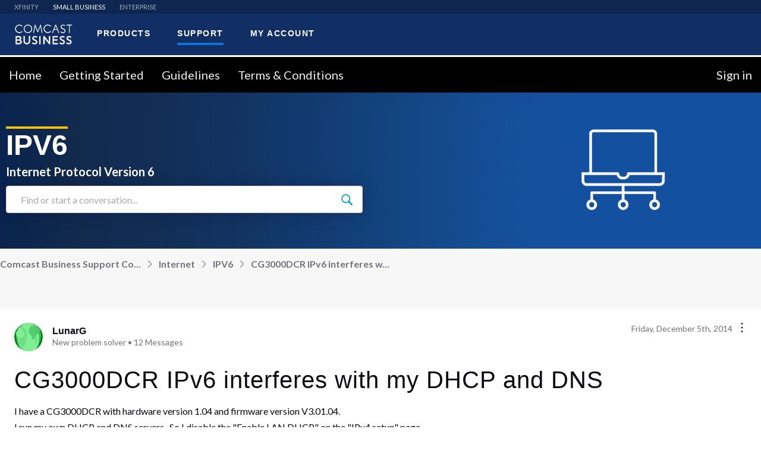

--- FILE ---
content_type: text/html; charset=utf-8
request_url: https://forums.businesshelp.comcast.com/conversations/ipv6/cg3000dcr-ipv6-interferes-with-my-dhcp-and-dns/5fe0a58cc5375f08cd7d5af9
body_size: 68439
content:

    <!doctype html>
    <html lang="en">
      <head>
        <meta http-equiv="X-UA-Compatible" content="IE=edge" />
        <meta http-equiv="Content-Type" content="text/html; charset=utf-8" />
        <meta name="viewport" content="width=device-width, initial-scale=1" />
        <link rel="preload" as="script" crossorigin href="https://prod-care-community-cdn.sprinklr.com/community/vendor.e594d87592559f443292.js">
        
         <link href="https://prod-care-community-cdn.sprinklr.com/community/main_440904b7ab71c717f4c5.css" type="text/css" rel="stylesheet">
         <link rel="preload" as="script" crossorigin href="https://prod-care-community-cdn.sprinklr.com/community/en.main_7efa43ebe6c02c5ac85e.js">

        <!-- head tag -->
        <!-- OptanonConsentNoticeStart -->
<script type="text/javascript" src="https://cdn.cookielaw.org/consent/694db90c-18f3-4812-ada2-e68567228f7b/OtAutoBlock.js" ></script>
<script src="https://cdn.cookielaw.org/scripttemplates/otSDKStub.js" data-document-language="true" type="text/javascript" charset="UTF-8" data-domain-script="694db90c-18f3-4812-ada2-e68567228f7b" ></script>
<!-- OptanonConsentNoticeEnd -->

<link href="https://fonts.googleapis.com/css?family=Lato:300,400,700%7C Montserrat:400,700,900&display=swap" rel="stylesheet">
<link rel='stylesheet' type='text/css' href=' https://cdn.comcast.com/cmp/css/cookie-consent.css' />

<script src="//assets.adobedtm.com/331fbea29f79/5d27143e4c5d/launch-e78575acc1e1.min.js" async></script>

<!-- Google Tag Manager -->
<script>(function(w,d,s,l,i){w[l]=w[l]||[];w[l].push({'gtm.start':
new Date().getTime(),event:'gtm.js'});var f=d.getElementsByTagName(s)[0],
j=d.createElement(s),dl=l!='dataLayer'?'&l='+l:'';j.async=true;j.src=
'https://www.googletagmanager.com/gtm.js?id='+i+dl;f.parentNode.insertBefore(j,f);
})(window,document,'script','dataLayer','GTM-TWVH2WQ');</script>
<!-- End Google Tag Manager -->



<!--Sprinklr Cookie Consent -->
<script>
  var sprAnalyticsConsentKey = "spr_cookie_consent_enabled";
  var sprAnalyticsConsentGroupId = "2"; // OneTrust group ID for Analytics cookies

  window.addEventListener("OneTrustGroupsUpdated", function (event) {
    if (event.detail && event.detail.includes(sprAnalyticsConsentGroupId)) {
      console.log("Analytics consent given via OneTrust.");
      window.localStorage.setItem(sprAnalyticsConsentKey, true);
      window.disableSprAnalytics = false;
    } else {
      console.log("Analytics consent not given via OneTrust.");
      window.localStorage.setItem(sprAnalyticsConsentKey, false);
      window.disableSprAnalytics = true;
    }
  });

  // Initialize state based on current localStorage value (before event fires)
  window.disableSprAnalytics = !JSON.parse(window.localStorage.getItem(sprAnalyticsConsentKey));
</script>
<!--End Sprinklr Cookie Consent -->
        <style type="text/css" nonce="ec467550-c87a-4e52-b68b-439058ec4b8c">/* Navbar section */

.navbarv2-widget {
	border-top: white solid;
}


a.header-bar__navigation__link.flex-row-container.css-1yq8usv.css-sskn3q.header-bar__navigation__link--active.css-akn1nf {
	color: white !important;
}


/* Banner */


.flex.page-layout_section.page-layout_section-0.home-page-section.home-page-section-0.full-width {
	background-size: cover;
}

\.bsp-header-container-placeholder * {
	box-sizing: border-box;
}

.visibly-hidden {
	position: absolute;
	display: block;
	visibility: visible;
	overflow: hidden;
	width: 1px;
	height: 1px;
	margin: -1px;
	border: 0;
	padding: 0;
	clip: rect(0 0 0 0);
}

.bsd-select-filter,.bsd-select-filter-btn {
	position: relative;
	width: 100%;
}

.bsd-select-filter-btn {
	font-size: 16px;
	line-height: 1.2;
	display: inline-block;
	height: 50px;
	overflow: hidden;
	white-space: nowrap;
	text-align: left;
	color: #5c5d5d;
	padding: 0 60px;
	border: 1px solid #ccc;
	border-radius: 0;
	cursor: pointer;
}

.bsd-select-filter-btn,.bsd-select-filter-btn:active,.bsd-select-filter-btn:focus,.bsd-select-filter-btn:hover {
	background-color: transparent;
}

@media only screen and (min-width:960px) {
	.bsd-select-filter-btn {
		border: 1px solid transparent;
		border-left: 1px solid #ccc;
		border-right: 1px solid #ccc;
	}
}

.bsd-select-filter-btn:before {
	content: "";
	display: block;
	width: 60px;
	position: absolute;
}

.bsd-select-filter-btn>.bsd-select-filter--item,.bsd-select-filter-btn>.bsd-select-filter--item:active,.bsd-select-filter-btn>.bsd-select-filter--item:focus,.bsd-select-filter-btn>.bsd-select-filter--item:hover {
	background-color: transparent;
}

.bsd-select-filter .bsd-btn--disabled {
	background-color: #edefef;
}

.bsd-select-filter-dropdown {
	display: none;
	position: relative;
	width: 100%;
}

.bsd-select-filter-dropdown:after {
	content: "";
	position: absolute;
	top: 50%;
	right: 11px;
	-webkit-transform: translateY(-50%);
	transform: translateY(-50%);
	width: 25px;
	height: 25px;
	background-image: url("data:image/svg+xml;charset=utf8,%3Csvg xmlns='http://www.w3.org/2000/svg' width='28' height='28'%3E%3Cpath stroke-width='1' fill='%23ccc' d='M20.748 12.075c0 2.295-.89 4.457-2.508 6.093l-.082.082a8.613 8.613 0 0 1-6.082 2.498c-4.782 0-8.672-3.89-8.672-8.673 0-4.781 3.89-8.672 8.672-8.672s8.672 3.89 8.672 8.672m5.474 12.801l-6.036-6.036a10.55 10.55 0 0 0 2.465-6.765c0-5.83-4.744-10.575-10.575-10.575C6.244 1.5 1.5 6.244 1.5 12.075c0 5.832 4.744 10.575 10.576 10.575 2.469 0 4.86-.873 6.764-2.465l6.037 6.037c.18.18.419.278.672.278a.953.953 0 0 0 .673-1.624'/%3E%3C/svg%3E");
	background-repeat: no-repeat;
	background-position: 0 0;
	background-size: contain;
	pointer-events: none;
}

.bsd-select-filter-input {
	font-size: 14px;
	line-height: 1.2;
	line-height: 1;
	width: 100%;
	color: #4a4a4a;
	padding: 20px 10px 20px 24pxpadding-right:30px;
	border: 1px solid #ccc;
	border-bottom: 0;
	font-weight: 300;
	letter-spacing: 1.5px;
}

.bsd-select-filter-input::-webkit-input-placeholder {
	color: #9b9b9b;
	opacity: 1;
}

.bsd-select-filter-input:-ms-input-placeholder {
	color: #9b9b9b;
	opacity: 1;
}

.bsd-select-filter-input::placeholder {
	color: #9b9b9b;
	opacity: 1;
}

.bsd-select-filter-input[disabled] {
	background-color: #edefef;
}

.bsd-select-filter-suggestions-list {
	z-index: 5;
	position: absolute;
	width: 100%;
	background-color: #fff;
	list-style: none;
	margin: 0;
	padding: 0;
	max-height: 200px;
	overflow-y: auto;
	border: 1px solid #ccc;
	border-bottom: 1px solid #303030;
}

.bsd-select-filter--active .bsd-select-filter-dropdown {
	display: block;
	position: absolute;
	z-index: 1;
	top: 50px;
	left: 0;
}

.bsd-select-filter--item {
	padding: 4px 8px;
	cursor: pointer;
}

.bsd-select-filter--item:active,.bsd-select-filter--item:focus,.bsd-select-filter--item:hover {
	background-color: rgba(53,167,247,.15);
}

.bsd-select-filter--disabled {
	cursor: default;
}

.bsd-select-filter--disabled:active,.bsd-select-filter--disabled:focus,.bsd-select-filter--disabled:hover {
	background-color: transparent;
}

.bsd-selector-action {
	display: inline-block;
	width: 135px;
	position: relative;
	color: #1471da;
	font-size: 14px;
	font-family: Lato,Arial,Helvetica Neue,Helvetica,sans-serif;
}

.bsd-selector-action:after,.bsd-selector-action:before {
	content: "";
	z-index: 2;
	position: absolute;
}

.bsd-selector-action:after {
	top: 0;
	bottom: 0;
	right: 0;
	display: block;
	width: 30px;
	pointer-events: none;
}

.bsd-selector-action:before {
	content: "";
	top: 14px;
	right: 11px;
	width: 16px;
	height: 16px;
	background-image: url("data:image/svg+xml;charset=utf8,%3Csvg xmlns='http://www.w3.org/2000/svg' class='symbol-arrow-down' width='15' height='15' viewBox='0 0 26 13'%3E%3Cpath stroke='%231471da' d='M0 .64A.63.63 0 0 1 1.08.19L12 11.11 22.92.19a.63.63 0 0 1 .89.89L12.45 12.45a.63.63 0 0 1-.89 0L.18 1.08A.63.63 0 0 1 0 .63z' /%3E%3C/svg%3E");
	background-repeat: no-repeat;
	background-position: 0 0;
	pointer-events: none;
	top: 50%;
	-webkit-transform: translateY(8px);
	transform: translateY(8px);
}

.bsd-select-filter--active .bsd-selector-action:before {
	-webkit-transform: translateY(8px) rotate(180deg);
	transform: translateY(8px) rotate(180deg);
}

.bsd-select-filter-suggestions-list--active {
	background-color: #edefef;
}

.bsd-select-filter-suggestions-list--active:before {
	content: "";
	display: block;
	position: absolute;
	width: 6px;
	height: 100%;
	left: 0;
	top: 0;
	bottom: 0;
	background: #1471da;
}

.bsd-select-filter-suggestions-list--active .bsd-selector-name {
	font-weight: 700;
}

.bsd-select-filter-suggestions-list--onboarding {
	position: relative;
}

.bsd-select-filter-suggestions-list--onboarding:before {
	content: "";
	display: block;
	position: absolute;
	width: 6px;
	height: 100%;
	left: 0;
	top: 0;
	bottom: 0;
	background: #f5c100;
}

.bsd-account-selector-full-page {
	margin-left: -20px;
	margin-right: -20px;
}

[data-react-component=AccountSelector] {
	width: 100%;
	background: #fff;
	display: block;
	z-index: 20;
}

@media only screen and (min-width:960px) {
	[data-react-component=AccountSelector] {
		display: none;
		max-width: 350px;
		background: 0 0;
	}
}

[data-react-component=AccountSelector]+.l2-nav {
	margin-left: 0;
}

.bsp-header-wrapper [data-react-component=AccountSelector] {
	display: none;
}

@media only screen and (min-width:960px) {
	.bsp-header-wrapper [data-react-component=AccountSelector] {
		display: block;
	}
}

.bsd-account-selector {
	display: block;
	position: relative;
	margin: 0;
	max-height: 50px;
	cursor: pointer;
}

@media only screen and (min-width:960px) {
	.bsd-account-selector {
		width: 350px;
	}
}

.bsd-account-selector:before {
	content: "";
	display: block;
	position: absolute;
	top: 14px;
	left: 20px;
	width: 20px;
	height: 24px;
	background-image: url("data:image/svg+xml;charset=utf8,%3Csvg xmlns='http://www.w3.org/2000/svg' width='20' height='24'%3E%3Cg fill='none' fill-rule='evenodd' stroke='%231471da' stroke-linecap='round' stroke-linejoin='round' stroke-width='2'%3E%3Cpath d='M10.006 23l-6.368-6.445C.123 12.998.12 7.229 3.634 3.67a8.924 8.924 0 0 1 12.728-.004c3.515 3.557 3.518 9.325.004 12.884l-.004.005L10.006 23z'/%3E%3Cpath d='M7 10a3 3 0 1 1 6 0 3 3 0 0 1-6 0z'/%3E%3C/g%3E%3C/svg%3E");
	background-repeat: no-repeat;
	background-position: 0 0;
	pointer-events: none;
}

.bsd-account-selector p.bsd-body-copy {
	font-family: Lato,Arial,Helvetica Neue,Helvetica,sans-serif;
	margin: 0;
}

.bsd-account-selector .bsd-select-filter-btn:after {
	border-left: 1px solid #ccc;
}

.bsd-account-selector .bsd-select-filter--disabled .bsd-select-filter-btn {
	background-color: #fff;
}

.bsd-account-selector .bsd-select-filter--disabled .bsd-select-filter-btn:after,.bsd-account-selector .bsd-select-filter--disabled .bsd-select-filter-btn:before {
	display: none;
}

.bsd-account-selector li {
	font-size: 16px;
	line-height: 1.2;
	position: relative;
	padding: 14px 32px 14px 20px;
	cursor: pointer;
}

.bsd-account-selector li:after {
	content: "";
	display: block;
	width: calc(100% - 30px);
	height: 1px;
	background: #edefef;
	position: absolute;
	bottom: 0;
	left: 15px;
}

.bsd-account-selector li:last-of-type {
	border-bottom: 0;
}

.bsd-account-selector li:last-of-type:after {
	display: none;
}

.bsd-account-selector li:focus,.bsd-account-selector li:hover {
	background-color: #edefef;
}

.bsd-account-selector--single {
	display: -webkit-flex;
	display: -ms-flexbox;
	display: flex;
	vertical-align: middle;
	-webkit-align-items: center;
	-ms-flex-align: center;
	align-items: center;
	width: 100%;
	height: 50px;
	padding: 0 60px;
	border: 1px solid #ccc;
	overflow: hidden;
	white-space: nowrap;
	cursor: default;
}

@media only screen and (min-width:960px) {
	.bsd-account-selector--single {
		border: 1px solid transparent;
		border-left: 1px solid #ccc;
		border-right: 1px solid #ccc;
	}
}

.bsd-account-selector--single:before {
	background-image: url("data:image/svg+xml;charset=utf8,%3Csvg xmlns='http://www.w3.org/2000/svg' width='20' height='24'%3E%3Cg fill='none' fill-rule='evenodd' stroke='%23ccc' stroke-linecap='round' stroke-linejoin='round' stroke-width='2'%3E%3Cpath d='M10.006 23l-6.368-6.445C.123 12.998.12 7.229 3.634 3.67a8.924 8.924 0 0 1 12.728-.004c3.515 3.557 3.518 9.325.004 12.884l-.004.005L10.006 23z'/%3E%3Cpath d='M7 10a3 3 0 1 1 6 0 3 3 0 0 1-6 0z'/%3E%3C/g%3E%3C/svg%3E");
}

.bsd-account-selector--error {
	display: -webkit-flex;
	display: -ms-flexbox;
	display: flex;
	vertical-align: middle;
	-webkit-align-items: center;
	-ms-flex-align: center;
	align-items: center;
	width: 100%;
	height: 50px;
	padding: 0 60px;
	border: 1px solid #ccc;
	overflow: hidden;
	white-space: nowrap;
	cursor: default;
}

@media only screen and (min-width:960px) {
	.bsd-account-selector--error {
		border: 1px solid transparent;
		border-left: 1px solid #ccc;
		border-right: 1px solid #ccc;
	}
}

.bsd-account-selector--error:before {
	background-image: url("data:image/svg+xml;charset=utf8,%3Csvg xmlns='http://www.w3.org/2000/svg' width='20' height='24'%3E%3Cg fill='none' fill-rule='evenodd' stroke='%23ccc' stroke-linecap='round' stroke-linejoin='round' stroke-width='2'%3E%3Cpath d='M10.006 23l-6.368-6.445C.123 12.998.12 7.229 3.634 3.67a8.924 8.924 0 0 1 12.728-.004c3.515 3.557 3.518 9.325.004 12.884l-.004.005L10.006 23z'/%3E%3Cpath d='M7 10a3 3 0 1 1 6 0 3 3 0 0 1-6 0z'/%3E%3C/g%3E%3C/svg%3E");
}

.bsd-account-selector--error .bsd-account-selector--error-button {
	background: 0 0;
	border: none;
	border-radius: 0;
}

.bsd-account-selector--error .bsd-account-selector--error-button:hover {
	color: #35a7f7;
	cursor: pointer;
}

.bsd-selector-title {
	overflow: hidden;
	font-size: 14px;
	color: #4a4a4a;
	text-overflow: ellipsis;
}

.bsd-selector-name {
	font-size: 14px;
	color: #1471da;
}

.bsd-selector-description {
	font-size: 13px;
	color: #4a4a4a;
}

.bsd-selector-no-results {
	font-size: 13px;
}

.bsd-account-selector--loader {
	-webkit-flex-direction: column;
	-ms-flex-direction: column;
	flex-direction: column;
	-webkit-align-items: flex-start;
	-ms-flex-align: start;
	align-items: flex-start;
	-webkit-justify-content: flex-end;
	-ms-flex-pack: end;
	justify-content: flex-end;
}

.bsd-account-selector--error-button {
	color: #046edd;
	padding: 0 .3rem;
	font-size: 14px;
}

.bsd-body-copy {
	font-family: Lato,Arial,Helvetica Neue,Helvetica,sans-serif;
	font-weight: 400;
	line-height: 1.7;
	letter-spacing: .5px;
}

.bsd-loading-bar-width25 {
	width: 25%;
	display: block;
	background: linear-gradient(270deg,#4a4a4a -100%,hsla(0,0%,100%,0));
	height: 10px;
	margin-bottom: 8px;
	position: relative;
	overflow: hidden;
}

.bsd-loading-bar-width25:before {
	content: " ";
	position: absolute;
	top: 0;
	right: 0;
	bottom: 0;
	left: 50%;
	z-index: 1;
	width: 500%;
	margin-left: -250%;
	-webkit-animation: loaderAnimation .8s linear infinite;
	animation: loaderAnimation .8s linear infinite;
	background: linear-gradient(90deg,#f7f7f7 0,#e6e6e6 52.97%,#f7f7f7) 50% 50%;
}

.bsd-loading-bar-width32 {
	width: 32%;
	display: block;
	background: linear-gradient(270deg,#4a4a4a -100%,hsla(0,0%,100%,0));
	height: 10px;
	margin-bottom: 8px;
	position: relative;
	overflow: hidden;
}

.bsd-loading-bar-width32:before {
	content: " ";
	position: absolute;
	top: 0;
	right: 0;
	bottom: 0;
	left: 50%;
	z-index: 1;
	width: 500%;
	margin-left: -250%;
	-webkit-animation: loaderAnimation .8s linear infinite;
	animation: loaderAnimation .8s linear infinite;
	background: linear-gradient(90deg,#f7f7f7 0,#e6e6e6 52.97%,#f7f7f7) 50% 50%;
}

.bsd-loading-bar-width40 {
	width: 40%;
	display: block;
	background: linear-gradient(270deg,#4a4a4a -100%,hsla(0,0%,100%,0));
	height: 10px;
	margin-bottom: 8px;
	position: relative;
	overflow: hidden;
}

.bsd-loading-bar-width40:before {
	content: " ";
	position: absolute;
	top: 0;
	right: 0;
	bottom: 0;
	left: 50%;
	z-index: 1;
	width: 500%;
	margin-left: -250%;
	-webkit-animation: loaderAnimation .8s linear infinite;
	animation: loaderAnimation .8s linear infinite;
	background: linear-gradient(90deg,#f7f7f7 0,#e6e6e6 52.97%,#f7f7f7) 50% 50%;
}

.bsd-loading-bar-width48 {
	width: 48%;
	display: block;
	background: linear-gradient(270deg,#4a4a4a -100%,hsla(0,0%,100%,0));
	height: 10px;
	margin-bottom: 8px;
	position: relative;
	overflow: hidden;
}

.bsd-loading-bar-width48:before {
	content: " ";
	position: absolute;
	top: 0;
	right: 0;
	bottom: 0;
	left: 50%;
	z-index: 1;
	width: 500%;
	margin-left: -250%;
	-webkit-animation: loaderAnimation .8s linear infinite;
	animation: loaderAnimation .8s linear infinite;
	background: linear-gradient(90deg,#f7f7f7 0,#e6e6e6 52.97%,#f7f7f7) 50% 50%;
}

.bsd-loading-bar-width56 {
	width: 56%;
	display: block;
	background: linear-gradient(270deg,#4a4a4a -100%,hsla(0,0%,100%,0));
	height: 10px;
	margin-bottom: 8px;
	position: relative;
	overflow: hidden;
}

.bsd-loading-bar-width56:before {
	content: " ";
	position: absolute;
	top: 0;
	right: 0;
	bottom: 0;
	left: 50%;
	z-index: 1;
	width: 500%;
	margin-left: -250%;
	-webkit-animation: loaderAnimation .8s linear infinite;
	animation: loaderAnimation .8s linear infinite;
	background: linear-gradient(90deg,#f7f7f7 0,#e6e6e6 52.97%,#f7f7f7) 50% 50%;
}

.bsd-loading-bar-width64 {
	width: 64%;
	display: block;
	background: linear-gradient(270deg,#4a4a4a -100%,hsla(0,0%,100%,0));
	height: 10px;
	margin-bottom: 8px;
	position: relative;
	overflow: hidden;
}

.bsd-loading-bar-width64:before {
	content: " ";
	position: absolute;
	top: 0;
	right: 0;
	bottom: 0;
	left: 50%;
	z-index: 1;
	width: 500%;
	margin-left: -250%;
	-webkit-animation: loaderAnimation .8s linear infinite;
	animation: loaderAnimation .8s linear infinite;
	background: linear-gradient(90deg,#f7f7f7 0,#e6e6e6 52.97%,#f7f7f7) 50% 50%;
}

.bsd-loading-bar-width70 {
	width: 70%;
	display: block;
	background: linear-gradient(270deg,#4a4a4a -100%,hsla(0,0%,100%,0));
	height: 10px;
	margin-bottom: 8px;
	position: relative;
	overflow: hidden;
}

.bsd-loading-bar-width70:before {
	content: " ";
	position: absolute;
	top: 0;
	right: 0;
	bottom: 0;
	left: 50%;
	z-index: 1;
	width: 500%;
	margin-left: -250%;
	-webkit-animation: loaderAnimation .8s linear infinite;
	animation: loaderAnimation .8s linear infinite;
	background: linear-gradient(90deg,#f7f7f7 0,#e6e6e6 52.97%,#f7f7f7) 50% 50%;
}

.bsd-loading-bar-width75 {
	width: 75%;
	display: block;
	background: linear-gradient(270deg,#4a4a4a -100%,hsla(0,0%,100%,0));
	height: 10px;
	margin-bottom: 8px;
	position: relative;
	overflow: hidden;
}

.bsd-loading-bar-width75:before {
	content: " ";
	position: absolute;
	top: 0;
	right: 0;
	bottom: 0;
	left: 50%;
	z-index: 1;
	width: 500%;
	margin-left: -250%;
	-webkit-animation: loaderAnimation .8s linear infinite;
	animation: loaderAnimation .8s linear infinite;
	background: linear-gradient(90deg,#f7f7f7 0,#e6e6e6 52.97%,#f7f7f7) 50% 50%;
}

.uni-search-form .bsp-search-input {
	font-size: 28px;
	font-weight: 400;
	color: #303030;
}

.bsp-header-level1-nav-link,.uni-search-form .search-suggestions-link {
	font-size: 21px;
	font-weight: 400;
	color: #fff;
}

.uni-search-form .search-suggestions-link {
	color: #0e79c4;
}

.bsp-footer-header,.bsp-service-status-title {
	font-size: 18px;
	font-weight: 400;
	color: #fff;
}

.bsp-service-status-title {
	color: #fff;
}

.bsp-header-level1-utility-btn,.bsp-profile-badge,.geo-footer .bsp-geolocator-location,.l2-subnav .l2-subnav-item .l2-subnav-item-link {
	font-size: 16px;
	font-weight: 600;
	color: #fff;
}

.bsp-header-level1-utility-btn:active,.bsp-header-level1-utility-btn:focus,.bsp-header-level1-utility-btn:hover {
	color: #fff;
}

.bsp-btn,.bsp-footer-list-link,.bsp-geolocator-cta,.bsp-geolocator-location,.bsp-header-level1-cta-container .bsp-header-call-to-action .call-number,.bsp-header-level1-cta-container .bsp-header-call-to-action-btn,.bsp-service-status-history,.bsp-service-status-icon,.bsp-service-status-item-label,.bsp-subfooter-copy,.bsp-subfooter-list-item,.geo-footer .bsp-geolocator-cta {
	font-size: 14px;
	font-weight: 400;
	color: #fff;
}

.bsp-btn--blue,.bsp-btn--blue:active,.bsp-btn--blue:focus,.bsp-btn--blue:hover,.bsp-btn:active,.bsp-btn:focus,.bsp-btn:hover,.bsp-geolocator-cta,.bsp-header-level1-cta-container .bsp-header-call-to-action .phone-number,.bsp-header-level1-cta-container .bsp-header-call-to-action .phone-number:active,.bsp-header-level1-cta-container .bsp-header-call-to-action .phone-number:focus,.bsp-header-level1-cta-container .bsp-header-call-to-action .phone-number:hover,.bsp-subfooter--bcp .bsp-subfooter-copy,.bsp-subfooter--bcp .bsp-subfooter-list-item,.bsp-subfooter--bcp .bsp-subfooter-list-link,.bsp-subfooter--bcp .bsp-subfooter-list-link:focus,.bsp-subfooter--bcp .bsp-subfooter-list-link:hover {
	color: #fff;
}

.bsp-subfooter-copy,.bsp-subfooter-list-link,.bsp-subfooter-list-link:focus,.bsp-subfooter-list-link:hover {
	color: #082e4a;
}

.bsp-footer--bcp-list,.bsp-footer-container,.bsp-geolocator-container,.bsp-geolocator-content,.bsp-header-level1>.bsp-page-container:first-child,.bsp-profile-badge,.bsp-profile-drawer-body,.uni-search-form-container {
	-webkit-flex-flow: row nowrap;
	-khtml-flex-flow: row nowrap;
	-ms-flex-flow: row nowrap;
	-o-flex-flow: row nowrap;
	flex-flow: row nowrap;
	display: -ms-flexbox;
	display: -webkit-flex;
	display: flex;
}

.bsp-profile-icon--loading,.bsp-service-status-icon-loading {
	width: 100%;
	height: 100%;
	position: absolute;
	top: 0;
	left: 0;
	border-radius: 50%;
	background: linear-gradient(90deg,#fff 10%,hsla(0,0%,100%,0) 42%);
	-webkit-animation: rotation 1.4s infinite linear;
	animation: rotation 1.4s infinite linear;
	-webkit-transform: translateZ(0);
	transform: translateZ(0);
}

.bsp-profile-icon--loading:before,.bsp-service-status-icon-loading:before {
	content: "";
	width: 50%;
	height: 50%;
	position: absolute;
	top: 0;
	left: 0;
	border-radius: 100% 0 0;
	background: #fff;
}

.bsp-profile-icon--loading:after,.bsp-service-status-icon-loading:after {
	content: "";
	width: 75%;
	height: 75%;
	border-radius: 50%;
	margin: auto;
	position: absolute;
	top: 0;
	left: 0;
	bottom: 0;
	right: 0;
	background: #5ea127;
}

.access-hidden,.bsp-header-level1 .bsp-cart-text,.bsp-header-skip-link,.uni-search-container .screen-reader-text,.uni-search-launch-text {
	width: 1px;
	height: 1px;
	margin: -1px;
	padding: 0;
	display: block;
	position: absolute;
	visibility: visible;
	overflow: hidden;
	border: 0;
	clip: rect(0 0 0 0);
	-webkit-clip-path: polygon(0 0,0 0,0 0,0 0);
	clip-path: polygon(0 0,0 0,0 0,0 0);
}

.hidden {
	display: none!important;
}

.bsp-page-container {
	width: 100%;
	margin: 0 auto;
}

@media screen and (min-width:960px) {
	.bsp-page-container {
		max-width: 1072px;
		padding: 0 24px;
	}
}

@media screen and (min-width:960px) {
	.bsp-page-container--grid-wide {
		max-width: 1400px;    
		padding: 0 24px;      /* reduced padding to 12px */
	}
}

.bsp-btn {
	margin: 0;
	padding: 0;
	border: 0;
	border-radius: 3px;
	background-color: transparent;
	cursor: pointer;
	font-family: inherit;
	font-size: 16px;
	line-height: 1;
	transition: color .3s ease-in-out,background-color .3s ease-in-out;
}

.bsp-btn,.bsp-btn:active,.bsp-btn:focus,.bsp-btn:hover {
	text-decoration: none;
}

.bsp-btn--blue {
	background-color: #1471da;
}

.bsp-btn--blue:active,.bsp-btn--blue:focus,.bsp-btn--blue:hover {
	background-color: #21a2fd;
}

.bsp-profile-container {
	margin: 0 4px 0 0;
	display: inline-block;
	position: relative;
	background-color: transparent;
}

@media screen and (min-width:960px) {
	.bsp-profile-container {
		margin-right: 0;
	}
}

.bsp-profile-container--bg {
	border-radius: 3px;
	transition: background-color .3s ease-in-out;
}

.bsp-profile-container--bg-persist,.bsp-profile-container--bg.active,.bsp-profile-container--bg:focus,.bsp-profile-container--bg:hover {
	background-color: #303030;
}

.bsp-profile-container--bg>.bsp-profile-icon {
	width: 36px;
	height: 36px;
	padding: 6px;
}

.bsp-profile-container--bg>.bsp-profile-icon--small {
	width: 34px;
	height: 34px;
}

.bsp-profile-container--bg>.bsp-profile-icon--large {
	width: 48px;
	height: 48px;
}

.bsp-profile-container--bg>.bsp-profile-icon--xlarge {
	width: 60px;
	height: 60px;
}

.bsp-profile-container--bg>.bsp-profile-badge {
	top: -4px;
	right: -18px;
	border-radius: 50%;
	background-color: #1471da;
	color: transparent;
}

@media screen and (min-width:960px) {
	.bsp-profile-container--bg>.bsp-profile-badge {
		width: 20px;
		min-width: auto;
		height: 20px;
		top: 0;
		right: 0;
		color: #fff;
		-webkit-transform: translateY(-50%);
		transform: translateY(-50%);
		font-size: 14px;
	}
}

@media screen and (max-width:960px) {
	.bsp-profile-container--bg>.bsp-profile-badge--circle {
		top: 2px;
		right: -4px;
	}
}

.bsp-profile-container--bg>.bsp-profile-badge--loading {
	width: 24px;
	height: 24px;
	color: #1471da;
	background-color: transparent;
}

.bsp-profile-container--bg .bsp-profile-icon--loading {
	width: 100%;
	height: 100%;
	position: absolute;
	top: 0;
	left: 0;
	border-radius: 50%;
	background: linear-gradient(90deg,#1471da 10%,hsla(0,0%,100%,0) 42%);
	-webkit-animation: rotation 1.4s infinite linear;
	animation: rotation 1.4s infinite linear;
	-webkit-transform: translateZ(0);
	transform: translateZ(0);
}

.bsp-profile-container--bg .bsp-profile-icon--loading:before {
	content: "";
	width: 50%;
	height: 50%;
	position: absolute;
	top: 0;
	left: 0;
	border-radius: 100% 0 0;
	background: #1471da;
}

.bsp-profile-container--bg .bsp-profile-icon--loading:after {
	content: "";
	width: 75%;
	height: 75%;
	border-radius: 50%;
	margin: auto;
	position: absolute;
	top: 0;
	left: 0;
	bottom: 0;
	right: 0;
	background: #191919;
}

.bsp-profile-icon {
	width: 24px;
	height: 24px;
	margin: 0;
	padding: 0;
	display: inline-block;
	border: 0;
	background-color: transparent;
	vertical-align: middle;
	text-align: left;
	fill: transparent;
	stroke: transparent;
	stroke-width: 1.2px;
	transition-property: stroke;
	transition-duration: .25s;
	transition-timing-function: ease-in-out;
}

.bsp-profile-icon--small {
	width: 10px;
	height: 10px;
	stroke-width: 2px;
}

.bsp-profile-icon--medium {
	width: 24px;
	height: 24px;
	stroke-width: 2px;
}

.bsp-profile-icon--large {
	width: 36px;
	height: 36px;
	stroke-width: 1px;
}

.bsp-profile-icon--xlarge {
	width: 48px;
	height: 48px;
	stroke-width: 1px;
}

.bsp-profile-icon--logo {
	width: 100%;
	height: 100%;
	stroke-width: 1px;
}

.bsp-profile-icon--dropdown {
	width: 25px;
	height: 25px;
	fill: #fff;
	stroke-width: 0;
}

@media screen and (min-width:960px) {
	.bsp-profile-icon--dropdown {
		fill: #000;
	}
}

.bsp-profile-icon--black {
	stroke: #000;
	color: #000;
}

.bsp-profile-icon--white {
	stroke: #fff;
	color: #fff;
}

.bsp-profile-icon--blue {
	stroke: #1471da;
	color: #1471da;
}

.bsp-profile-icon--dark-blue {
	stroke: #082e4a;
	color: #082e4a;
}

.bsp-profile-icon--green {
	stroke: #5ea127;
	color: #5ea127;
}

.bsp-profile-icon--red {
	stroke: #d32103;
	color: #d32103;
}

.bsp-profile-icon--dual-color-wg {
	color: #fff;
}

.bsp-profile-icon--dual-color-wg .icon-color1 {
	stroke: #fff;
	color: #fff;
}

.bsp-profile-icon--dual-color-wg .icon-color2 {
	stroke: #5ea127;
	color: #5ea127;
}

.bsp-profile-icon--fill-white {
	fill: #fff;
	color: #fff;
}

.bsp-profile-icon--fill-blue {
	fill: #1471da;
	color: #1471da;
}

.bsp-profile-icon--fill-dark-blue {
	fill: #082e4a;
	color: #082e4a;
}

.bsp-profile-icon--hamburger {
	height: 21px;
	margin-left: 8px;
	border-bottom: 2px solid #fff;
	border-radius: 0;
	position: relative;
	transition: border-bottom-color .2s ease-in-out;
}

.bsp-profile-icon--hamburger:after,.bsp-profile-icon--hamburger:before {
	width: 100%;
	display: inline-block;
	position: absolute;
	top: 0;
	left: 0;
	border-top: 2px solid #fff;
	border-radius: 3px;
	content: "";
	-webkit-transform-origin: 24%;
	transform-origin: 24%;
	transition: -webkit-transform .2s ease-in-out;
	transition: transform .2s ease-in-out;
	transition: transform .2s ease-in-out,-webkit-transform .2s ease-in-out;
}

.bsp-profile-icon--hamburger:before {
	top: 1px;
}

.bsp-profile-icon--hamburger:after {
	top: 10px;
}

.bsp-profile-icon--hamburger.active {
	border-bottom-color: transparent;
}

.bsp-profile-icon--hamburger.active:before {
	border-bottom-width: 1px;
	-webkit-transform: rotate(45deg);
	transform: rotate(45deg);
}

.bsp-profile-icon--hamburger.active:after {
	border-bottom-width: 2px;
	-webkit-transform: rotate(-45deg);
	transform: rotate(-45deg);
}

.bsp-profile-icon--desktop-only {
	display: none;
}

@media screen and (min-width:960px) {
	.bsp-profile-icon--desktop-only {
		display: block;
	}
}

.bsp-profile-icon--mobile-only {
	display: block;
}

@media screen and (min-width:960px) {
	.bsp-profile-icon--mobile-only {
		display: none;
	}
}

.bsp-profile-badge {
	-webkit-align-items: center;
	-ms-flex-align: center;
	align-items: center;
	-webkit-justify-content: center;
	-ms-flex-pack: center;
	justify-content: center;
	font-weight: 400;
	line-height: 1.5;
	min-width: 24px;
	height: 24px;
	margin: 0;
	position: absolute;
	top: -10px;
	right: -24px;
	border-radius: 3px;
	cursor: default;
	background-color: #5ea127;
	color: #fff;
}

.bsp-profile-badge--xlarge {
	top: -8px;
	right: -14px;
}

.bsp-profile-badge--circle {
	width: 12px;
	min-width: 12px;
	height: 12px;
	top: -4px;
	right: -10px;
	border-radius: 50%;
}

.bsp-profile-badge--circle>.bsp-profile-badge-count,.bsp-profile-badge-count {
	display: none;
}

@media screen and (min-width:960px) {
	.bsp-profile-badge-count {
		display: block;
	}
}

.bsp-profile-badge--loading {
	color: #5ea127;
}

.bsp-profile-badge--loading>.bsp-profile-badge--loading-icon {
	display: block;
}

.bsp-profile-badge--loading>.bsp-profile-badge-count {
	display: none;
}

.bsp-profile-badge--loading-icon {
	width: 100%;
	min-width: 18px;
	height: 100%;
	position: relative;
	display: none;
}

.bsp-profile-badge--error:after,.bsp-profile-badge--error:before,.bsp-profile-badge--warning:after,.bsp-profile-badge--warning:before {
	position: absolute;
	width: 100%;
	height: 100%;
	top: 0;
	left: 0;
	border-radius: 3px;
}

.bsp-profile-badge--error:before,.bsp-profile-badge--warning:before {
	content: " ";
	z-index: 10;
}

.bsp-profile-badge--error:after,.bsp-profile-badge--warning:after {
	z-index: 11;
	text-align: center;
}

.bsp-profile-badge--error:before {
	background-color: #d32103;
}

.bsp-profile-badge--error:after {
	content: "!";
}

.bsp-profile-badge--warning {
	color: #041f35;
}

.bsp-profile-badge--warning:before {
	background-color: #fad14f;
}

.bsp-profile-badge--warning:after {
	content: "?";
}

.bsp-icon-phone {
	stroke-width: 2px;
}

.bsp-icon-search-glass {
	fill: transparent;
	stroke: #fff;
}

@media screen and (min-width:960px) {
	.bsp-icon-search-glass {
		stroke: #082e4a;
	}
}

.bsp-icon-search-handle {
	fill: #fff;
	stroke: transparent;
}

@media screen and (min-width:960px) {
	.bsp-icon-search-handle {
		fill: #082e4a;
	}
}

@-webkit-keyframes rotation {
	0% {
		-webkit-transform: rotate(0);
		transform: rotate(0);
	}

	to {
		-webkit-transform: rotate(1turn);
		transform: rotate(1turn);
	}
}

@keyframes rotation {
	0% {
		-webkit-transform: rotate(0);
		transform: rotate(0);
	}

	to {
		-webkit-transform: rotate(1turn);
		transform: rotate(1turn);
	}
}

.bsp-buddy-profile-container {
	height: 0;
}

.bsp-buddy-profile-container #bsp-profile {
	display: -webkit-flex;
	display: -ms-flexbox;
	display: flex;
	-webkit-justify-content: flex-start;
	-ms-flex-pack: start;
	justify-content: flex-start;
}

@media screen and (min-width:960px) {
	.bsp-buddy-profile-container #bsp-profile {
		-webkit-justify-content: flex-end;
		-ms-flex-pack: end;
		justify-content: flex-end;
	}
}

.bsp-buddy-profile {
	position: absolute;
	display: none;
	-webkit-align-items: center;
	-ms-flex-align: center;
	align-items: center;
	height: 60px;
	left: 0;
	margin: 0 0 0 20px;
	border: none;
	background: 0 0;
	font-size: 14px;
	text-align: left;
	text-transform: uppercase;
	text-decoration: none;
	letter-spacing: 2.4px;
	color: #fff;
	font-family: Montserrat,Arial,Helvetica Neue,Helvetica,sans-serif;
	font-weight: 700;
	width: auto;
}

@media screen and (min-width:960px) {
	.bsp-buddy-profile {
		max-width: 220px;
		position: relative;
		display: -webkit-flex;
		display: -ms-flexbox;
		display: flex;
		-webkit-justify-content: space-between;
		-ms-flex-pack: justify;
		justify-content: space-between;
		height: 70px;
		margin: 0;
	}
}

.bsp-buddy-profile--name {
	display: block;
	position: relative;
	max-width: 150px;
	white-space: nowrap;
	overflow: hidden;
	width: auto;
	text-align: right;
	margin-right: 40px;
}

@media screen and (min-width:960px) {
	.bsp-buddy-profile--name {
		margin-top: -5px;
	}
}

@media screen and (max-width:960px) {
	.bsp-buddy-profile--name {
		width: auto!important;
	}
}

.bsp-buddy-profile--name-overflow {
	position: relative;
}

.bsp-buddy-profile--name-overflow:after {
	content: "";
	display: block;
	position: absolute;
	top: 0;
	left: 0;
	right: 0;
	bottom: 0;
	background: linear-gradient(90deg,rgba(0,0,0,.1) 75%,#191919);
}

.bsp-buddy-profile-wrapper .bsp-buddy-profile-btn {
	display: -webkit-flex;
	display: -ms-flexbox;
	display: flex;
}

@media screen and (min-width:960px) {
	.bsp-buddy-profile-wrapper .bsp-buddy-profile-btn {
		display: none;
	}
}

.bsp-buddy-profile--sign-in {
	width: auto;
	padding-top: 20px;
}

@media screen and (min-width:960px) {
	.bsp-buddy-profile--sign-in {
		padding: 0 28px;
		background-color: #303030;
	}
}

.bsp-buddy-profile--sign-in .bsp-profile-icon {
	margin-right: 10px;
}

.bsp-buddy-profile--show {
	display: block;
}

.bsp-buddy-profile--notification-dropdown {
	display: none;
}

@media screen and (min-width:960px) {
	.bsp-buddy-profile--notification-dropdown {
		display: block;
		width: 16px;
		height: 16px;
		stroke: #fff;
		stroke-width: 3px;
	}
}

.bsp-buddy-profile--notification.active>.bsp-buddy-profile--notification-dropdown {
	-webkit-transform: rotate(180deg);
	transform: rotate(180deg);
}

.bsp-buddy-profile .bsp-profile-badge {
	border-radius: 50%;
	background-color: #1471da;
	font-size: 14px;
	top: 18px;
	right: 10px;
}

@media screen and (min-width:960px) {
	.bsp-buddy-profile .bsp-profile-badge {
		top: 20px;
		right: 30px;
	}
}

.bsp-buddy-profile .bsp-profile-badge-count {
	display: block;
	font-family: Montserrat;
	letter-spacing: 1.5px;
}

.bsp-buddy-profile .bsp-profile-badge--loading-icon {
	position: relative;
	min-width: 24px;
}

.bsp-buddy-profile .bsp-profile-icon--loading {
	width: 100%;
	height: 100%;
	position: absolute;
	top: 0;
	left: 0;
	border-radius: 50%;
	background: linear-gradient(90deg,#1471da 10%,#000 42%);
	-webkit-animation: rotation 1.4s infinite linear;
	animation: rotation 1.4s infinite linear;
	-webkit-transform: translateZ(0);
	transform: translateZ(0);
}

.bsp-buddy-profile .bsp-profile-icon--loading:before {
	content: "";
	width: 50%;
	height: 50%;
	position: absolute;
	top: 0;
	left: 0;
	border-radius: 100% 0 0;
	background: #1471da;
}

.bsp-buddy-profile .bsp-profile-icon--loading:after {
	content: "";
	width: 75%;
	height: 75%;
	border-radius: 50%;
	margin: auto;
	position: absolute;
	top: 0;
	left: 0;
	bottom: 0;
	right: 0;
	background: #191919;
}

.bsp-profile-caret {
	display: none;
	position: absolute;
	top: -62px;
	right: 54px;
	width: 0;
	height: 0;
	margin: 0 auto;
	border-left: 12px solid transparent;
	border-right: 12px solid transparent;
	border-bottom: 12px solid #ccc;
	z-index: 999;
}

.bsp-profile-caret:after {
	content: "";
	position: absolute;
	width: 0;
	height: 0;
	border-top: 0;
	border-left: 10px solid transparent;
	border-right: 10px solid transparent;
	border-bottom: 10px solid #fff;
	bottom: -12px;
	left: -10px;
}

@media screen and (min-width:960px) {
	.bsp-profile-caret {
		display: block;
	}
}

.bsp-profile-caret-container {
	position: relative;
}

.bsp-profile-drawer {
	position: relative;
	z-index: 99999;
	height: 100vh;
	background-color: #303030;
}

@media screen and (min-width:960px) {
	.bsp-profile-drawer {
		position: absolute;
		top: -46px;
		right: 28px;
		width: 100%;
		max-width: 250px;
		height: auto;
		padding: 0 10px;
		border: 1px solid #ccc;
		background-color: #fff;
	}
}

.bsp-profile-drawer-back-container {
	padding: 15px 0;
}

@media screen and (min-width:960px) {
	.bsp-profile-drawer-back-container {
		display: none;
	}
}

.uni-header-page-editor .bsp-profile-drawer {
	position: static;
}

.bsp-profile-drawer-container {
	position: absolute;
	top: -5px;
	height: 100%;
	width: 100%;
	max-width: 1618px;
	z-index: 1000;
	margin: 0 auto;
	margin-top: 65px;
}

@media screen and (min-width:960px) {
	.bsp-profile-drawer-container {
		position: relative;
		left: 0;
		height: auto;
		margin-top: 0;
	}
}

.bsp-profile-drawer-header {
	width: 100%;
	white-space: break-word;
}

.bsp-profile-drawer-body {
	-ms-flex-direction: row;
	flex-direction: row;
	-webkit-flex-direction: row;
	-webkit-flex-wrap: wrap;
	-ms-flex-wrap: wrap;
	flex-wrap: wrap;
	-webkit-justify-content: space-between;
	-ms-flex-pack: justify;
	justify-content: space-between;
}

.uni-header-page-editor .bsp-profile-drawer-body {
	-webkit-align-items: baseline;
	-ms-flex-align: baseline;
	align-items: baseline;
	padding-top: 0;
}

.bsp-profile-list {
	display: block;
	width: 100%;
	margin: 0;
	padding: 0 20px;
	list-style: none;
}

@media screen and (min-width:960px) {
	.bsp-profile-list {
		padding: 0;
	}
}

.bsp-profile-list--item {
	padding: 10px 15px 10px 10px;
	height: 45px;
	border-bottom: 1px solid transparent;
	font-weight: 400;
}

.bsp-profile-list--item,.bsp-profile-list--item a {
	display: -webkit-flex;
	display: -ms-flexbox;
	display: flex;
	-webkit-justify-content: space-between;
	-ms-flex-pack: justify;
	justify-content: space-between;
	-webkit-align-items: center;
	-ms-flex-align: center;
	align-items: center;
	color: #fff;
}

.bsp-profile-list--item a {
	width: 100%;
	font-family: Montserrat,Arial,Helvetica Neue,Helvetica,sans-serif;
	font-size: 10px;
	font-weight: 700;
	letter-spacing: 1.5px;
	text-transform: uppercase;
	text-decoration: none;
}

@media screen and (min-width:960px) {
	.bsp-profile-list--item {
		border-bottom: 1px solid #edefef;
	}

	.bsp-profile-list--item a {
		color: #000;
		font-weight: 600;
	}

	.bsp-profile-list--item:last-child {
		border-bottom: 0;
	}
}

.bsp-profile-list--item-badge {
	display: -webkit-flex;
	display: -ms-flexbox;
	display: flex;
	-webkit-align-items: center;
	-ms-flex-align: center;
	align-items: center;
	-webkit-justify-content: center;
	-ms-flex-pack: center;
	justify-content: center;
	min-width: 24px;
	height: 24px;
	margin: 0;
	padding: 0;
	cursor: default;
	border-radius: 15px;
	background-color: #1471da;
	color: #fff;
}

.bsp-profile-list .bsp-profile-badge-count {
	display: block;
	font-family: Montserrat,Arial,Helvetica Neue,Helvetica,sans-serif;
	letter-spacing: 1.5px;
}

.bsp-profile-list .bsp-profile-icon--loading {
	width: 100%;
	height: 100%;
	position: absolute;
	top: 0;
	left: 0;
	border-radius: 50%;
	background: linear-gradient(90deg,#1471da 10%,#fff 42%);
	-webkit-animation: rotation 1.4s infinite linear;
	animation: rotation 1.4s infinite linear;
	-webkit-transform: translateZ(0);
	transform: translateZ(0);
}

.bsp-profile-list .bsp-profile-icon--loading:before {
	content: "";
	width: 50%;
	height: 50%;
	position: absolute;
	top: 0;
	left: 0;
	border-radius: 100% 0 0;
	background: #1471da;
}

.bsp-profile-list .bsp-profile-icon--loading:after {
	content: "";
	width: 75%;
	height: 75%;
	border-radius: 50%;
	margin: auto;
	position: absolute;
	top: 0;
	left: 0;
	bottom: 0;
	right: 0;
	background: #fff;
}

.bsp-profile-list .bsp-profile-badge--loading-icon {
	background-color: #fff;
}

.bsp-profile .back-btn {
	border-color: #414141;
	text-transform: uppercase;
}

.bsp-profile .search-suggestions-link {
	color: #fff;
}

.bsp-geolocator-container {
	-webkit-align-items: center;
	-ms-flex-align: center;
	align-items: center;
	padding-left: 24px;
	margin-bottom: 24px;
	font-family: Montserrat,Arial,Helvetica Neue,Helvetica,sans-serif;
	font-size: 16px;
}

@media screen and (min-width:960px) {
	.bsp-geolocator-container {
		-webkit-align-items: flex-start;
		-ms-flex-align: start;
		align-items: flex-start;
		-webkit-justify-content: center;
		-ms-flex-pack: center;
		justify-content: center;
		padding-left: 0;
		margin-right: 32px;
		margin-bottom: 0;
	}
}

.bsp-geolocator-icon {
	width: 16px;
	height: 16px;
	margin-right: 10px;
}

@media screen and (min-width:960px) {
	.bsp-geolocator-icon {
		height: 12px;
		margin: 1px 5px 0 0;
	}
}

.bsp-geolocator-content {
	-webkit-flex-direction: column;
	-ms-flex-direction: column;
	flex-direction: column;
}

.bsp-geolocator-location {
	font-size: 12px;
	letter-spacing: 1.15px;
	margin: 0;
	line-height: 1;
	color: #fff;
}

@media screen and (min-width:960px) {
	.bsp-geolocator-location {
		color: #303030;
	}
}

.bsp-geolocator-cta {
	display: none;
	text-align: center;
	line-height: 1.3;
	margin-top: 5px;
	font-size: 12px;
	letter-spacing: 1.5px;
}

@media screen and (min-width:960px) {
	.bsp-geolocator-cta {
		display: block;
		text-align: right;
		line-height: 1;
		color: #1471da;
	}
}

.bsp-geolocator-cta:focus,.bsp-geolocator-cta:hover {
	color: #21a2fd;
}

.bsp-geolocator-cta--mobile {
	display: block;
}

@media screen and (min-width:960px) {
	.bsp-geolocator-cta--mobile,.bsp-geolocator-cta--opens-drawer,.bsp-geolocator-cta--opens-overlay {
		display: none;
	}
}

.geo-footer {
	display: none;
	position: fixed;
	z-index: 999;
	bottom: 0;
	width: 100%;
	box-sizing: border-box;
	background-color: #041f35;
}

@media screen and (min-width:960px) {
	.geo-footer {
		display: block;
	}
}

.geo-footer-container {
	display: -webkit-flex;
	display: -ms-flexbox;
	display: flex;
	position: relative;
	height: 63px;
}

.geo-footer-section {
	color: #dbe6ed;
}

.geo-footer-section,.geo-footer-section-container {
	display: -webkit-flex;
	display: -ms-flexbox;
	display: flex;
	-webkit-align-items: center;
	-ms-flex-align: center;
	align-items: center;
}

.geo-footer-section-container {
	-webkit-justify-content: space-between;
	-ms-flex-pack: justify;
	justify-content: space-between;
}

.geo-footer-section .utility-nav {
	background: 0 0;
	color: #fff;
}

.geo-footer-section .utility-nav .geolocator {
	display: -webkit-flex;
	display: -ms-flexbox;
	display: flex;
	-webkit-align-items: center;
	-ms-flex-align: center;
	align-items: center;
}

.geo-footer-section .utility-nav .geolocator-wrapper {
	padding-left: 4px;
}

.geo-footer-section .utility-nav .geolocator-location:after {
	content: "";
}

.geo-footer-section .utility-nav .geolocator-update {
	padding-left: 8px;
	font-weight: 400;
	font-size: 14px;
	color: #dbe6ed;
}

.geo-footer-section .utility-nav .geolocator-update .geolocator-label {
	padding-left: 8px;
	border-left: 1px solid #fff;
}

.geo-footer-section .bsp-icon-available {
	width: 24px;
	height: 24px;
}

.geo-footer-cta {
	display: -webkit-flex;
	display: -ms-flexbox;
	display: flex;
	-webkit-justify-content: space-around;
	-ms-flex-pack: distribute;
	justify-content: space-around;
	-webkit-align-items: center;
	-ms-flex-align: center;
	align-items: center;
	margin-left: 20px;
}

.geo-footer-cta .bsp-header-call-to-action-btn {
	margin-left: 10px;
	padding: 10px 14px;
	border-radius: 3px;
	background: #0d3e5c;
	font-weight: 400;
	color: #dbe6ed;
}

.geo-footer-cta .call-number-text {
	display: none;
	padding-right: 4px;
}

.geo-footer-cta .call-number {
	display: -webkit-flex;
	display: -ms-flexbox;
	display: flex;
	-webkit-align-items: center;
	-ms-flex-align: center;
	align-items: center;
}

.geo-footer-cta .call-text-after {
	display: none;
}

.geo-footer-cta .svg-icon-phone {
	padding-right: 8px;
	fill: #fff;
}

.geo-footer .bsp-geolocator-container {
	-webkit-align-items: center;
	-ms-flex-align: center;
	align-items: center;
	margin: 0;
	padding: 0;
}

.geo-footer .bsp-geolocator-content {
	-webkit-flex-direction: row;
	-ms-flex-direction: row;
	flex-direction: row;
	margin-left: 4px;
}

.geo-footer .bsp-geolocator-location {
	color: #fff;
}

.geo-footer .bsp-geolocator-location,.geo-footer .geolocator-label {
	font-family: Lato,Arial,Helvetica Neue,Helvetica,sans-serif;
	font-size: 14px;
	font-weight: 400;
}

.geo-footer .bsp-geolocator-cta {
	margin-top: 0;
	margin-left: 8px;
	padding-left: 8px;
	border-left: 1px solid #fff;
}

.bsp-nav-loading-content {
	position: absolute;
	top: 0;
	left: 0;
	right: 0;
	bottom: 0;
	z-index: 999;
	overflow: hidden;
	padding: 18px 24px;
	background: #303030;
}

.bsp-nav-loading-content:before {
	content: " ";
	position: absolute;
	top: 0;
	right: 0;
	bottom: 0;
	left: 50%;
	z-index: 1;
	width: 500%;
	margin-left: -250%;
	-webkit-animation: loaderAnimation .8s linear infinite;
	animation: loaderAnimation .8s linear infinite;
	background: linear-gradient(90deg,transparent 46%,#303030 50%,transparent 54%) 50% 50%;
}

.width100 {
	width: 100px;
}

.width100,.width120 {
	display: block;
	background: linear-gradient(270deg,#4a4a4a -100%,hsla(0,0%,100%,0));
	height: 14px;
	margin-bottom: 30px;
}

.width120 {
	width: 120px;
}

.width140 {
	width: 140px;
}

.width140,.width160 {
	display: block;
	background: linear-gradient(270deg,#4a4a4a -100%,hsla(0,0%,100%,0));
	height: 14px;
	margin-bottom: 30px;
}

.width160 {
	width: 160px;
}

.width180 {
	width: 180px;
}

.width180,.width200 {
	display: block;
	background: linear-gradient(270deg,#4a4a4a -100%,hsla(0,0%,100%,0));
	height: 14px;
	margin-bottom: 30px;
}

.width200 {
	width: 200px;
}

.width220 {
	width: 220px;
}

.width220,.width240 {
	display: block;
	background: linear-gradient(270deg,#4a4a4a -100%,hsla(0,0%,100%,0));
	height: 14px;
	margin-bottom: 30px;
}

.width240 {
	width: 240px;
}

@-webkit-keyframes loaderAnimation {
	0% {
		-webkit-transform: translate3d(-30%,0,0);
		transform: translate3d(-30%,0,0);
	}

	to {
		-webkit-transform: translate3d(30%,0,0);
		transform: translate3d(30%,0,0);
	}
}

@keyframes loaderAnimation {
	0% {
		-webkit-transform: translate3d(-30%,0,0);
		transform: translate3d(-30%,0,0);
	}

	to {
		-webkit-transform: translate3d(30%,0,0);
		transform: translate3d(30%,0,0);
	}
}

.uni-search-overlay {
	width: 100%;
	height: 100%;
	display: none;
	position: fixed;
	top: 0;
	left: 0;
	z-index: -1;
	background-color: #000;
	opacity: .5;
}

.uni-search-overlay-container {
	display: none;
}

@media screen and (min-width:960px) {
	.uni-search-overlay-container {
		display: block;
	}
}

.uni-search-overlay.active {
	display: block;
	z-index: 999;
}

.uni-search-launch {
	display: none;
}

@media screen and (min-width:960px) {
	.uni-search-launch {
		display: block;
	}
}

.uni-search-container {
	box-sizing: border-box;
	width: 748px;
	margin: 0 auto;
	display: none;
	position: fixed;
	text-align: right;
	left: 0;
	right: 0;
	top: 200px;
}

.uni-search-container.active {
	display: block;
	z-index: 1000;
}

.uni-search-container *,.uni-search-container :after,.uni-search-container :before {
	box-sizing: inherit;
}

.uni-search-close {
	padding: 50px 39px 40px 0;
	display: inline-block;
}

.uni-search-form {
	padding: 24px;
}

.uni-search-form .bsp-search-input {
	-webkit-flex: 1 100%;
	-ms-flex: 1 100%;
	flex: 1 1 100%;
	padding: 0 24px;
	border-top-left-radius: 3px;
	border-bottom-left-radius: 3px;
	border-color: transparent;
}

.uni-search-form-container {
	-webkit-justify-content: space-around;
	-ms-flex-pack: distribute;
	justify-content: space-around;
	-webkit-flex-flow: row nowrap;
	-ms-flex-flow: row nowrap;
	flex-flow: row nowrap;
	position: relative;
	left: 0;
	right: 0;
	height: 72px;
}

.uni-search-form .search-suggestions-list {
	margin: 0;
	display: none;
	position: relative;
	top: -3px;
	border-bottom-right-radius: 3px;
	border-bottom-left-radius: 3px;
	background-color: #edefef;
	list-style: none;
	padding-left: 0;
}

.uni-search-form .search-suggestions-list.active {
	display: block;
}

.uni-search-form .search-suggestions-item {
	border-bottom: 1px solid #dbe6ed;
}

.uni-search-form .search-suggestions-item:last-child {
	border-bottom: 0;
}

.uni-search-form .search-suggestions-link {
	margin-left: 24px;
	padding: 16px 0;
	display: block;
	text-align: left;
	text-decoration: none;
}

.uni-search-form .search-suggestions-link:focus,.uni-search-form .search-suggestions-link:hover {
	text-decoration: none;
}

.uni-search-submit {
	width: 100px;
	border-top-left-radius: 0;
	border-bottom-left-radius: 0;
}

.uni-search-mobile {
	padding: 20px 24px;
}

.uni-search-mobile input {
	background-color: transparent;
	border: 0;
	width: 50%;
	padding-left: 10px;
	color: #fff;
}

.uni-search-mobile ::-webkit-input-placeholder {
	color: #fff;
}

.uni-search-mobile ::-moz-placeholder {
	color: #fff;
}

.uni-search-mobile :-ms-input-placeholder {
	color: #fff;
}

.uni-search-mobile :-moz-placeholder {
	color: #fff;
}

.bsp-header-wrapper~.bcp-main-content {
	padding-top: 60px;
}

@media screen and (min-width:960px) {
	.bsp-header-wrapper~.bcp-main-content {
		padding-top: 0;
	}
}

.bsp-header-wrapper~.bcp-toast {
	top: 60px;
}

@media screen and (min-width:960px) {
	.bsp-header-wrapper~.bcp-toast {
		top: auto;
	}
}

.bsp-header-wrapper~.bcp-toast.is-fixed {
	top: 60px;
}

@media screen and (min-width:960px) {
	.bsp-header-wrapper~.bcp-toast.is-fixed {
		top: 0;
	}
}

.mobilenav-open {
	overflow: hidden;
}

.uninav-mobile-search {
	border-top: 1px solid #414141;
	padding-top: 20px;
}

.uninav-mobile-search input[type=search] {
	font-family: Lato,Arial,Helvetica Neue,Helvetica,sans-serif;
	font-size: 14px;
}

.l2-subnav-item--button {
	font-size: 16px;
}

@media screen and (min-width:960px) {
	.l2-subnav-item--button {
		display: none;
	}
}

.back-btn {
	width: 100%;
	margin-left: 24px;
	padding: 12px 20px;
	position: relative;
	border-bottom: 1px solid #414141;
	font-size: 10px;
	letter-spacing: 1.5px;
	text-transform: uppercase;
	text-align: left;
	color: #fff;
}

.back-btn:after,.back-btn:before {
	content: "";
	border-bottom: 1px solid #fff;
	position: absolute;
	width: 10px;
	left: 0;
	bottom: 20px;
	-webkit-transform: rotate(-38deg);
	transform: rotate(-38deg);
	-webkit-transform-origin: bottom;
	transform-origin: bottom;
}

.back-btn:after {
	-webkit-transform: rotate(38deg);
	transform: rotate(38deg);
	bottom: 14px;
}

.l2-mobile-row .bsp-header-call-to-action-btn {
	display: -webkit-flex;
	display: -ms-flexbox;
	display: flex;
	-webkit-justify-content: flex-start;
	-ms-flex-pack: start;
	justify-content: flex-start;
	width: auto;
	height: auto;
	margin-top: 0;
	padding: 18px 24px;
	border-radius: 0;
	font-size: 10px;
	font-family: Montserrat,Arial,Helvetica Neue,Helvetica,sans-serif;
	text-transform: uppercase;
	letter-spacing: 1.5px;
}

.bsp-header-wrapper {
	position: fixed;
	top: 0;
	width: 100%;
	background-color: #f7f7f7;
	font-size: 16px;
}

@media screen and (max-width:960px) {
	.bsp-header-wrapper {
		z-index: 100;
	}
}

.bsp-header-wrapper.bsp-header-wrapper--no-border-bottom {
	border: 0;
}

@media screen and (min-width:960px) {
	.bsp-header-wrapper {
		position: relative;
	}
}

.bsp-header-wrapper * {
	box-sizing: border-box;
}

.bsp-header-wrapper :after,.bsp-header-wrapper :before {
	box-sizing: inherit;
}

.bsp-header-wrapper a {
	transition-property: color,background-color;
	transition-duration: .3s;
	transition-timing-function: ease-in-out;
}

@media screen and (min-width:960px) {
	.bsp-header-wrapper {
		font-weight: 300;
		line-height: 1;
		border-bottom: 1px solid;
		border-bottom-color: #e6eaed;
	}
}

.bsp-header-level1 {
	box-sizing: border-box;
	width: 100%;
}

@media screen and (max-width:959px) {
	.bsp-header-level1 {
		width: 0;
		height: 100%;
		position: absolute;
		z-index: 100;
		overflow: hidden;
		-webkit-transform: translateX(100%);
		transform: translateX(100%);
		transition: -webkit-transform .4s ease-in-out;
		transition: transform .4s ease-in-out;
		transition: transform .4s ease-in-out,-webkit-transform .4s ease-in-out;
	}

	.bsp-header-level1 .bsp-header-level1-nav {
		display: none;
	}

	.bsp-header-level1.active {
		-webkit-transform: translateX(0);
		transform: translateX(0);
		width: 100%;
		position: relative;
		overflow-y: auto;
	}

	.bsp-header-level1.active .bsp-header-level1-nav {
		display: block;
	}
}

.bsp-header-level0 {
	display: none;
	border: 0;
	/* border-bottom: 1px solid #303030; removing due to styling */
	background-color: #0e2650; /*updating from #000*/
	font-family: Lato,Arial,Helvetica Neue,Helvetica,sans-serif;
}

@media screen and (min-width:960px) {
	.bsp-header-level0 {
		display: block;
	}
}

.bsp-header-skip-link {
	display: none;
	padding: 0;
	background: #0e79c4;
	color: #fff;
}

.bsp-header-skip-link:focus {
	width: 114px;
	height: 30px;
	margin: 0;
	padding-left: 5px;
	top: 1px;
	left: 1px;
	z-index: 100;
	clip: auto;
	-webkit-clip-path: none;
	clip-path: none;
}

.bsp-header-level0-list {
	margin: 0;
	padding: 5px 0;
	list-style: none;
	font-size: 11px;
}

.bsp-header-level0-list-item {
	margin: 0;
	display: inline-block;
	line-height: 1;
}

.bsp-header-level0-list-item+.bsp-header-level0-list-item {
	margin-left: 24px;
}

.bsp-header-level0-list-item.active .bsp-header-level0-list-link {
	color: #fff;
}

.bsp-header-level0-list-link {
	color: #a5afb8;
	font-weight: 400;
	text-decoration: none;
	text-transform: uppercase;
}

.bsp-header-level0-list-link:active,.bsp-header-level0-list-link:focus,.bsp-header-level0-list-link:hover {
	color: #fff;
	text-decoration: none;
}

.bsp-header-level1 {
	height: 0;
	position: relative;
	background-color: #112f64;  /*updating from #191919*/
}

@media screen and (min-width:960px) {
	.bsp-header-level1 {
		height: 70px;
		margin-bottom: 50px;
	}
}

.bsp-header-level1>.bsp-page-container {
	position: relative;
}

.bsp-header-level1>.bsp-page-container:first-child {
	height: 100%;
}

@media screen and (min-width:960px) {
	.bsp-header-level1 .bsp-header-level1-nav-link {
		border-bottom: 4px solid transparent;
	}
}

.bsp-header-level1-logo {
	display: none;
	-webkit-align-items: center;
	-ms-flex-align: center;
	align-items: center;
	height: 100%;
	overflow: hidden;
}

@media screen and (min-width:960px) {
	.bsp-header-level1-logo {
		display: -webkit-flex;
		display: -ms-flexbox;
		display: flex;
	}
}

.bsp-header-level1-logo-link {
	width: 77px;
	height: 60px;
	margin: 0 40px 0 0;
	color: #fff;
}

@media screen and (min-width:960px) {
	.bsp-header-level1-logo-link {
		width: 99px;
		height: 35px;
	}
}

.bsp-header-level1-logo-link:focus,.bsp-header-level1-logo-link:hover {
	border: 0;
	color: #fff;
}

.bsp-header-level1-nav {
	-webkit-flex: 5;
	-ms-flex: 5;
	flex: 5 1 0%;
	height: 100%;
	overflow: hidden;
}

.bsp-header-level1-nav-list {
	display: -webkit-flex;
	display: -ms-flexbox;
	display: flex;
	-webkit-align-items: center;
	-ms-flex-align: center;
	align-items: center;
	height: auto;
	margin: 0;
	padding: 0;
	list-style: none;
}

@media screen and (min-width:960px) {
	.bsp-header-level1-nav-list {
		position: static;
		height: 100%;
	}
}

.bsp-header-level1-nav-item {
	height: 35px;
	margin: 0;
	padding: 0;
	line-height: 1;
}

@media screen and (max-width:960px) {
	.bsp-header-level1-nav-item {
		height: auto;
		display: -webkit-flex;
		display: -ms-flexbox;
		display: flex;
		-webkit-flex-grow: 1;
		-ms-flex-positive: 1;
		flex-grow: 1;
		-webkit-justify-content: center;
		-ms-flex-pack: center;
		justify-content: center;
		width: auto;
		height: 50px;
		margin-bottom: 0;
		text-align: center;
		list-style: none;
	}
}

.bsp-header-level1-nav-item>a {
	display: none;
}

@media screen and (min-width:960px) {
	.bsp-header-level1-nav-item>a {
		display: -webkit-flex;
		display: -ms-flexbox;
		display: flex;
	}
}

.bsp-header-level1-nav-item .l2-toggle {
	width: 100%;
	margin: 0;
	padding: 0;
	border: 0;
	background-color: #000;
	font-family: Montserrat,Arial,Helvetica Neue,Helvetica,sans-serif;
	font-size: 14px;
	text-transform: uppercase;
	letter-spacing: 1.5px;
	color: #fff;
}

@media screen and (min-width:960px) {
	.bsp-header-level1-nav-item .l2-toggle {
		display: none;
	}
}

.bsp-header-level1-nav-item .l2-nav-container {
	display: none;
	text-align: left;
}

@media screen and (min-width:960px) {
	.bsp-header-level1-nav-item+.bsp-header-level1-nav-item {
		margin-left: 45px;
	}
}

.bsp-header-level1-nav-item.active .l2-toggle {
	background-color: #303030;
}

.bsp-header-level1-nav-item.active .l2-nav-container {
	display: block;
	position: absolute;
	top: 50px;
	left: 0;
	right: 0;
	bottom: 0;
	height: calc(100vh - 100px);
}

@media screen and (max-width:960px) {
	.bsp-header-level1-nav-item.active .l2-nav-container {
		overflow: hidden;
		overflow-y: scroll;
	}
}

@media screen and (min-width:960px) {
	.bsp-header-level1-nav-item.active .l2-nav-container {
		display: none;
		height: 50px;
		top: 70px;
	}
}

.bsp-header-level1-nav-item.current .bsp-header-level1-nav-link {
	background-color: transparent;
	border-bottom: 4px solid #1471da;
	border-radius: 0;
	color: #fff;
}

@media screen and (min-width:960px) {
	.bsp-header-level1-nav-item.current .l2-nav-container {
		display: block;
		position: absolute;
		top: 50px;
		left: 0;
		right: 0;
		bottom: 0;
		height: 50px;
		top: 70px;
	}
}

.bsp-header-level1-nav-link {
	display: -webkit-flex;
	display: -ms-flexbox;
	display: flex;
	-webkit-align-items: center;
	-ms-flex-align: center;
	align-items: center;
	height: 100%;
	padding: 0;
	border: 0;
	font-family: Montserrat,Arial,Helvetica Neue,Helvetica,sans-serif !important;
	font-size: 14px;
	font-weight: 700;
	text-decoration: none;
	text-align: center;
	text-transform: uppercase;
	letter-spacing: 1.5px;
	color: #fff;
}

.bsp-header-level1-nav-link:active,.bsp-header-level1-nav-link:focus,.bsp-header-level1-nav-link:hover {
	color: #ccc;
	text-decoration: none;
}

.bsp-header-level1-cta-container {
	display: none;
	-webkit-flex: 2 1 5%;
	-ms-flex: 2 1 5%;
	flex: 2 1 5%;
	-webkit-align-items: center;
	-ms-flex-align: center;
	align-items: center;
	-webkit-justify-content: flex-end;
	-ms-flex-pack: end;
	justify-content: flex-end;
	height: 100%;
}

@media screen and (min-width:960px) {
	.bsp-header-level1-cta-container {
		display: -webkit-flex;
		display: -ms-flexbox;
		display: flex;
	}
}

.bsp-header-level1-cta-container .bsp-header-call-to-action {
	display: -webkit-flex;
	display: -ms-flexbox;
	display: flex;
	-webkit-align-items: center;
	-ms-flex-align: center;
	align-items: center;
	-webkit-justify-content: center;
	-ms-flex-pack: center;
	justify-content: center;
	-webkit-flex-direction: column;
	-ms-flex-direction: column;
	flex-direction: column;
	padding-right: 25px;
	text-align: center;
	font-family: Montserrat,Arial,Helvetica Neue,Helvetica,sans-serif;
	letter-spacing: 1.75px;
}

.bsp-header-level1-cta-container .bsp-header-call-to-action .call-number {
	margin: 0;
	padding: 0;
	text-align: center;
	font-weight: 700;
}

.bsp-header-level1-cta-container .bsp-header-call-to-action .phone-number {
	text-decoration: none;
	font-weight: 600;
}

.bsp-header-level1-cta-container .bsp-header-call-to-action .phone-number:active,.bsp-header-level1-cta-container .bsp-header-call-to-action .phone-number:focus,.bsp-header-level1-cta-container .bsp-header-call-to-action .phone-number:hover {
	text-decoration: none;
}

.bsp-header-level1-cta-container .bsp-header-call-to-action-btn {
	min-width: 160px;
	margin-top: 6px;
	padding: 8px;
	white-space: nowrap;
	border-radius: 0;
	text-transform: uppercase;
}

.bsp-header-level1-cta-container .bsp-header-call-to-action .bsp-profile-icon {
	margin-right: 6px;
}

.bsp-header-level1-utility {
	display: none;
	-webkit-align-items: center;
	-ms-flex-align: center;
	align-items: center;
	-webkit-justify-content: flex-end;
	-ms-flex-pack: end;
	justify-content: flex-end;
	height: 100%;
}

@media screen and (min-width:960px) {
	.bsp-header-level1-utility {
		display: -webkit-flex;
		display: -ms-flexbox;
		display: flex;
	}
}

.bsp-header-level1-utility-btn {
	margin-right: 77px;
	font-weight: 400;
	text-decoration: none;
	white-space: nowrap;
}

.bsp-header-level1-utility-btn:last-child {
	margin-right: 18px;
}

.bsp-header-level1-utility-btn:active,.bsp-header-level1-utility-btn:focus,.bsp-header-level1-utility-btn:hover {
	text-decoration: none;
}

.bsp-header-level1-utility-btn.bsp-profile-container:last-child {
	margin-right: 24px;
}

.bsp-header-level1-utility-btn.bsp-profile-container--bg:last-child {
	margin-right: 18px;
}

.bsp-header-level1-utility-btn.bsp-profile-container--space:last-child {
	margin-right: 55px;
}

.bsp-header-level1-spacing {
	display: none;
}

@media screen and (min-width:960px) {
	.bsp-header-level1-spacing {
		display: block;
	}
}

@media screen and (min-width:960px) {
	.bsp-header-level1 .signed-in {
		padding-right: 260px;
	}
}

@media screen and (min-width:960px) {
	.bsp-header-level1 .signed-out {
		padding-right: 110px;
	}
}

.bsp-header-level1 .uni-search-launch {
	font-weight: 700;
	letter-spacing: 1.5px;
	text-transform: uppercase;
	color: #000;
	font-size: 10px;
}

.bsp-header-level1.bsp-header-level1--no-l2 {
	margin: 0;
}

@media screen and (min-width:960px) {
	.bsp-header-level1.bsp-header-level1--no-l2 .l2-nav-container {
		display: none;
	}
}

.l2 {
	font-family: Montserrat,Arial,Helvetica Neue,Helvetica,sans-serif;
	background-color: #f7f7f7;
}

@media screen and (max-width:960px) {
	.l2 {
		background-color: #303030;
	}
}

.l2>.bsp-page-container {
	position: relative;
}

@media screen and (min-width:960px) {
	.l2>.bsp-page-container:first-child {
		display: -webkit-flex;
		display: -ms-flexbox;
		display: flex;
		-webkit-flex-flow: row nowrap;
		-ms-flex-flow: row nowrap;
		flex-flow: row nowrap;
		-webkit-justify-content: space-between;
		-ms-flex-pack: justify;
		justify-content: space-between;
		-webkit-align-items: center;
		-ms-flex-align: center;
		align-items: center;
		height: 100%;
	}
}

.l2-nav {
	display: block;
	margin: 0;
	padding: 0;
	list-style: none;
}

@media screen and (min-width:960px) {
	.l2-nav {
		display: -webkit-flex;
		display: -ms-flexbox;
		display: flex;
		-webkit-flex-direction: column;
		-ms-flex-direction: column;
		flex-direction: column;
		-webkit-flex: 3 0 auto;
		-ms-flex: 3 0 auto;
		flex: 3 0 auto;
		-webkit-flex-direction: row;
		-ms-flex-direction: row;
		flex-direction: row;
		margin-left: -16px;
		height: 50px;
	}
}

.l2-nav-item {
	display: -webkit-flex;
	display: -ms-flexbox;
	display: flex;
	-webkit-align-items: center;
	-ms-flex-align: center;
	align-items: center;
	margin: 0;
	padding: 0 24px 0 0;
	position: static;
	border: 0;
	list-style: none;
	line-height: 1;
	transition: background-color .2s ease-in-out;
}

@media screen and (min-width:960px) {
	.l2-nav-item {
		position: relative;
		margin: 0;
		padding: 10px 16px;
		border-left: 1px solid transparent;
		border-right: 1px solid transparent;
		cursor: pointer;
	}
}

@media screen and (max-width:960px) {
	.l2-nav-item {
		margin-right: 20px;
		padding-right: 0;
		font-family: Montserrat,Arial,Helvetica Neue,Helvetica,sans-serif;
		font-size: 10px;
		line-height: 1.44;
		text-transform: uppercase;
	}
}

@media screen and (min-width:960px) {
	.l2-nav-item .l2-nav-item--dropdown-trigger {
		margin-right: 0;
	}
}

.l2-nav-item.active:before,.l2-nav-item.open:before,.l2-nav-item:hover:before {
	content: "";
	display: block;
	position: absolute;
	left: 0;
	width: 3px;
	height: 20px;
	border-left: 5px solid #1471da;
}

@media screen and (min-width:960px) {
	.l2-nav-item.active,.l2-nav-item.open,.l2-nav-item:hover {
		padding: 10px 16px;
		border-left: 1px solid #e5e5e5;
		background-color: #fff;
	}

	.l2-nav-item.active:before,.l2-nav-item.open:before,.l2-nav-item:hover:before {
		display: none;
	}
}

@media screen and (min-width:960px) {
	.l2-nav-item:hover:not(.active) {
		border-right: 1px solid #e5e5e5;
	}
}

@media screen and (max-width:960px) {
	.l2-nav-item:hover:not(.active):before {
		border-left: 5px solid transparent;
	}
}

.l2-nav-item:hover:not(.active)+.l2-nav-item.active {
	border-left: 1px solid transparent;
}

@media screen and (min-width:960px) {
	.l2-nav-item.active+.l2-nav-item {
		border-left: 1px solid #e5e5e5;
	}

	.l2-nav-item.active:last-of-type {
		border-right: 1px solid #e5e5e5;
	}
}

.l2-nav-item.open:after {
	content: "";
	width: 100%;
	height: 3px;
	position: absolute;
	top: 100%;
	left: 0;
	background-color: #fff;
	white-space: nowrap;
}

.l2-nav-item.open .l2-subnav {
	background-color: #303030;
}

@media screen and (min-width:960px) {
	.l2-nav-item.open .l2-subnav {
		display: block;
		left: -1px;
		background-color: #fff;
	}
}

.l2-nav-item.open .l2-subnav--mobile {
	display: none;
}

.l2-nav-item.open .l2-nav-item-link-icon .bsp-profile-icon--dropdown {
	fill: #21a2fd;
}

.l2-nav-item .l2-nav-item-link-copy,.l2-nav-item .l2-nav-item-link-icon {
	display: inline-block;
	vertical-align: top;
}

.l2-nav-item .l2-nav-item-link-icon {
	padding-left: 6px;
}

.l2-nav-item .l2-nav-item-link-icon .bsp-profile-icon--dropdown {
	display: block;
	stroke: #fff;
	-webkit-transform: rotate(-90deg);
	transform: rotate(-90deg);
}

@media screen and (min-width:960px) {
	.l2-nav-item .l2-nav-item-link-icon .bsp-profile-icon--dropdown {
		stroke: #000;
		-webkit-transform: rotate(0);
		transform: rotate(0);
	}
}

.l2-nav-item .l2-nav-item-link {
	display: -webkit-flex;
	display: -ms-flexbox;
	display: flex;
	-webkit-align-items: center;
	-ms-flex-align: center;
	align-items: center;
	-webkit-justify-content: space-between;
	-ms-flex-pack: justify;
	justify-content: space-between;
	width: 100%;
	padding: 16px 0 16px 24px;
	font-weight: 700;
	letter-spacing: 1.5px;
	text-transform: uppercase;
	text-decoration: none;
	border-radius: 3px;
	outline-offset: -6px;
	color: #fff;
	text-align: left;
}

@media screen and (min-width:960px) {
	.l2-nav-item .l2-nav-item-link {
		padding: 10px 0;
		color: #000;
		font-size: 10px;
		line-height: 1;
	}
}

@media screen and (max-width:960px) {
	.l2-nav-item .l2-nav-item-link {
		padding: 18px 24px;
	}
}

.l2-nav-item .l2-nav-item-link:focus,.l2-nav-item .l2-nav-item-link:hover {
	text-decoration: none;
}

@media screen and (min-width:960px) {
	.l2-nav-item .l2-nav-item-link:focus,.l2-nav-item .l2-nav-item-link:hover {
		background-color: transparent;
	}
}

@media screen and (min-width:960px) {
	.l2-nav-item .l2-nav-item-link .l2-nav-item-link--dropdown-trigger {
		padding-right: 30px;
	}
}

@media screen and (min-width:960px) {
	.l2-mobile-row,.l2-nav-item--mobile {
		display: none;
	}
}

.l2-mobile-row {
	background-color: #000;
}

.l2-mobile-row .l2-nav-item {
	font-family: Montserrat,Arial,Helvetica Neue,Helvetica,sans-serif;
}

.l2-mobile-row .l2-nav-item-link {
	font-weight: 700;
	letter-spacing: 1.5px;
}

.l2-subnav {
	position: absolute;
	width: 100%;
	margin: 0;
	padding: 0;
	top: 0;
	left: 0;
	bottom: 0;
	z-index: 21;
	visibility: hidden;
	border: 0;
	background-color: #303030;
	list-style: none;
	-webkit-transform: translateX(100%);
	transform: translateX(100%);
	transition: -webkit-transform .3s ease-in-out;
	transition: transform .3s ease-in-out;
	transition: transform .3s ease-in-out,-webkit-transform .3s ease-in-out;
}

@media screen and (min-width:960px) {
	.l2-subnav {
		display: none;
		min-width: 200px;
		top: 100%;
		left: -1px;
		bottom: auto;
		visibility: visible;
		border-right: 1px solid #e5e5e5;
		border-bottom: 1px solid #e5e5e5;
		border-left: 1px solid #e5e5e5;
		background-color: #0d3e5c;
		-webkit-transform: translateX(0);
		transform: translateX(0);
		transition: -webkit-transform .2s ease-in-out;
		transition: transform .2s ease-in-out;
		transition: transform .2s ease-in-out,-webkit-transform .2s ease-in-out;
	}
}

@media screen and (max-width:960px) {
	.l2-subnav {
		min-height: 100vh;
	}
}

.l2-subnav.active {
	display: block;
	visibility: visible;
	-webkit-transform: translateX(0);
	transform: translateX(0);
}

.l2-subnav .l2-subnav-item {
	padding: 8px 24px 8px 0;
	position: static;
}

@media screen and (min-width:960px) {
	.l2-subnav .l2-subnav-item {
		padding: 0;
		position: relative;
	}
}

.l2-subnav .l2-subnav-item.active,.l2-subnav .l2-subnav-item:focus,.l2-subnav .l2-subnav-item:hover {
	color: #0e79c4;
}

@media screen and (max-width:960px) {
	.l2-subnav .l2-subnav-item.active:before {
		content: "";
		display: block;
		position: absolute;
		left: 0;
		width: 3px;
		height: 20px;
		border-left: 5px solid #1471da;
	}
}

.l2-subnav .l2-subnav-item .l2-subnav-item-link {
	display: -webkit-flex;
	display: -ms-flexbox;
	display: flex;
	-webkit-align-items: center;
	-ms-flex-align: center;
	align-items: center;
	-webkit-justify-content: space-between;
	-ms-flex-pack: justify;
	justify-content: space-between;
	position: relative;
	width: 100%;
	padding: 12px 0 12px 24px;
	border-left: 4px solid transparent;
	font-family: Montserrat,Arial,Helvetica Neue,Helvetica,sans-serif;
	font-weight: 700;
	font-size: 16px;
	line-height: 1.2;
	letter-spacing: 1.5px;
	text-decoration: none;
	color: #fff;
}

@media screen and (min-width:960px) {
	.l2-subnav .l2-subnav-item .l2-subnav-item-link {
		font-family: Lato,Arial,Helvetica Neue,Helvetica,sans-serif;
		padding: 16px 16px 16px 12px;
		color: #000;
		line-height: 1;
		text-align: left;
		font-weight: 400;
	}
}

.l2-subnav .l2-subnav-item .l2-subnav-item-link:focus,.l2-subnav .l2-subnav-item .l2-subnav-item-link:hover {
	text-decoration: none;
}

@media screen and (min-width:960px) {
	.l2-subnav .l2-subnav-item .l2-subnav-item-link:focus,.l2-subnav .l2-subnav-item .l2-subnav-item-link:hover {
		border-left-color: #f7f7f7;
		background-color: #f7f7f7;
	}
}

.l2-subnav .l2-subnav-item .l2-subnav-item-link.active {
	font-weight: 700;
}

.l2-subnav .l2-subnav-item .l2-subnav-item-link.active:before {
	content: "";
	display: block;
	position: absolute;
	top: 6px;
	left: -4px;
	width: 3px;
	height: 20px;
	border-left: 5px solid #1471da;
}

@media screen and (min-width:960px) {
	.l2-subnav .l2-subnav-item .l2-subnav-item-link.active:before {
		top: 0;
		height: 100%;
		border-left: 4px solid #1471da;
	}
}

@media screen and (max-width:960px) {
	.l2-subnav .l2-subnav-item.l2-subnav-item--dropdown-trigger>a.l2-subnav-item-link {
		display: none;
	}
}

.l2-subnav .l2-subnav-item.l2-subnav-item--dropdown-trigger>.l2-subnav-item-link--dropdown-trigger {
	display: none;
}

@media screen and (max-width:960px) {
	.l2-subnav .l2-subnav-item.l2-subnav-item--dropdown-trigger>.l2-subnav-item-link--dropdown-trigger {
		display: -webkit-flex;
		display: -ms-flexbox;
		display: flex;
	}
}

.l2-utility {
	display: -webkit-flex;
	display: -ms-flexbox;
	display: flex;
	-webkit-flex-direction: column;
	-ms-flex-direction: column;
	flex-direction: column;
}

@media screen and (min-width:960px) {
	.l2-utility {
		-webkit-flex-direction: row;
		-ms-flex-direction: row;
		flex-direction: row;
		-webkit-align-items: center;
		-ms-flex-align: center;
		align-items: center;
		-webkit-justify-content: flex-end;
		-ms-flex-pack: end;
		justify-content: flex-end;
		-webkit-flex: 1 0 auto;
		-ms-flex: 1 0 auto;
		flex: 1 0 auto;
	}
}

@media screen and (min-width:960px) {
	.uni-search-mobile {
		display: none;
	}
}

@media screen and (max-width:960px) {
	.l2-nav-item--dropdown-trigger .l2-nav-item-link,.l2-nav-item--dropdown-trigger .l2-subnav-item-link,.l2-nav-item-link .l2-nav-item-link,.l2-nav-item-link .l2-subnav-item-link,.l2-subnav-item--dropdown-trigger .l2-nav-item-link,.l2-subnav-item--dropdown-trigger .l2-subnav-item-link,.l2-subnav-item-link .l2-nav-item-link,.l2-subnav-item-link .l2-subnav-item-link {
		color: #fff;
	}

	.l2-nav-item-link,.l2-subnav-item-link {
		text-transform: uppercase;
	}
}

._pageeditor .pageeditor-collection .l2-subnav {
	display: none;
}

._pageeditor .l2-subnav {
	display: block;
	padding: 10px 0;
	width: 70px;
	position: static;
	background: #fff;
}

._pageeditor .l2-nav-item {
	min-width: 80px;
}

._pageeditor .l2-nav-item:active,._pageeditor .l2-nav-item:focus,._pageeditor .l2-nav-item:hover {
	background-color: transparent;
}

._pageeditor .uni-header-page-editor .l1-l2-section-page-editor ul {
	padding: 0 20px;
}

@media screen and (max-width:960px) {
	.bsp-profile-container--bg:hover {
		background-color: #303030;
	}
}

.bsp-header-topbar {
	box-sizing: border-box;
	position: relative;
	width: 100%;
	top: 0;
	overflow: hidden;
	background-color: #191919;
	display: -webkit-flex;
	display: -ms-flexbox;
	display: flex;
	-webkit-justify-content: space-between;
	-ms-flex-pack: justify;
	justify-content: space-between;
	-webkit-align-items: center;
	-ms-flex-align: center;
	align-items: center;
	height: 60px;
	padding: 0 24px;
	font-size: 16px;
	font-weight: 300;
	line-height: 1;
}

.bsp-header-topbar .bsp-header-topbar-logo-profile,.bsp-header-topbar .bsp-header-topbar.active .bsp-header-topbar-logo,.bsp-header-topbar.active .bsp-header-topbar-logo {
	display: none;
}

.bsp-header-topbar.active .bsp-header-topbar-logo-login,.bsp-header-topbar.active .bsp-header-topbar-logo-profile {
	display: block;
}

.bsp-header-topbar.active .bsp-header-topbar-logo-profile {
	height: 60px;
	width: 98px;
	border-radius: 0;
	margin-left: -24px;
}

.bsp-header-topbar .utility {
	display: -webkit-flex;
	display: -ms-flexbox;
	display: flex;
	-webkit-align-items: center;
	-ms-flex-align: center;
	align-items: center;
	-webkit-justify-content: space-around;
	-ms-flex-pack: distribute;
	justify-content: space-around;
}

.bsp-header-topbar .utility .phone-link {
	display: none;
}

@media screen and (min-width:960px) {
	.bsp-header-topbar {
		display: none;
	}
}

.bsp-header-topbar *,.bsp-header-topbar :after,.bsp-header-topbar :before {
	box-sizing: inherit;
}

.bsp-header-topbar-logo {
	display: block;
	width: 77px;
	height: 60px;
}

.bsp-header-topbar-logo-login {
	display: none;
	font-size: 14px;
	text-decoration: none;
	color: #fff;
}

.bsp-header-topbar-profile {
	display: none;
}

.bsd-skip {
	position: relative;
}

.bsd-skip a {
	position: absolute;
	clip: rect(1px,1px,1px,1px);
	height: 1px;
	overflow: hidden;
	width: 1px;
	word-wrap: normal;
	top: -60px;
	padding: 10px;
	text-decoration: none;
	border-radius: 0;
	background: #1471da;
	color: #fff;
	text-transform: uppercase;
	transition: top .1s ease-out;
}

.bsd-skip a:active,.bsd-skip a:focus {
	display: block;
	clip: auto!important;
	height: auto;
	width: auto;
	outline: thin dotted;
	z-index: 10000;
	left: 5px;
	top: 5px;
}

.bsp-header-wrapper .drawer._active {
	z-index: 20;
}

.bsp-header-wrapper .drawer .drawer-content {
	position: absolute;
	width: 100%;
	left: 0;
	right: 0;
	padding-bottom: 0;
	border-top: 1px solid #dbe6ed;
	overflow: visible;
}

.bsp-header-wrapper .drawer-content--slide-up {
	overflow: visible;
	-webkit-transform: translate3d(0,-100%,0);
	transform: translate3d(0,-100%,0);
}

.bsp-header-wrapper .drawer-check-availability {
	position: relative;
}

.bsp-header-wrapper .drawer-check-availability,.bsp-header-wrapper .drawer-check-availability--fixed {
	transition: -webkit-transform .25s cubic-bezier(0,0,.4,1);
	transition: transform .25s cubic-bezier(0,0,.4,1);
	transition: transform .25s cubic-bezier(0,0,.4,1),-webkit-transform .25s cubic-bezier(0,0,.4,1);
}

.bsp-header-wrapper .drawer-check-availability--fixed {
	z-index: -1;
}

.bsp-header-wrapper .drawer-check-availability--fixed._active {
	position: fixed;
	width: 100%;
	-webkit-transform: translate3d(0,-63px,0);
	transform: translate3d(0,-63px,0);
	bottom: 0;
	z-index: 20;
}

.bsp-footer {
	box-sizing: border-box;
	padding-top: 24px;
	display: none;
	overflow: hidden;
	background-color: #edefef;
	font-size: 16px;
	font-weight: 300;
	line-height: 1;
}

.bsp-footer *,.bsp-footer :after,.bsp-footer :before {
	box-sizing: inherit;
}

@media screen and (min-width:960px) {
	.bsp-footer {
		display: block;
	}
}

.bsp-footer-container {
	-webkit-justify-content: space-around;
	-ms-flex-pack: distribute;
	justify-content: space-around;
	padding-top: 24px;
	position: relative;
	border-bottom: 1px solid #082e4a;
}

.bsp-footer-icon {
	width: 100px;
	height: 38px;
	display: block;
	margin: 4px 64px 0 0;
}

.bsp-footer-column {
	padding-right: 32px;
	-webkit-flex-grow: 1;
	-ms-flex-positive: 1;
	flex-grow: 1;
	-webkit-flex-basis: 17%;
	-ms-flex-preferred-size: 17%;
	flex-basis: 17%;
}

.bsp-footer-column:last-child {
	padding-right: 0;
}

.bsp-footer-header {
	font-weight: 400;
	border-bottom: 1px solid #082e4a;
	padding-bottom: 4px;
	margin-bottom: 24px;
}

.bsp-footer-header-link {
	display: inline-block;
	width: 100%;
}

.bsp-footer-header-link,.bsp-footer-header-link:hover {
	color: #082e4a;
	text-decoration: none;
}

.bsp-footer-header:hover {
	border-bottom: 3px solid #35a7f7;
	margin-bottom: 22px;
}

.bsp-footer-list {
	list-style: none;
	padding: 0;
	margin: 0;
}

.bsp-footer-list-item {
	padding-bottom: 24px;
}

.bsp-footer-list-link {
	text-decoration: none;
	color: #082e4a;
	display: inline-block;
	width: 100%;
}

.bsp-footer-list-link:focus,.bsp-footer-list-link:hover {
	text-decoration: underline;
	color: #082e4a;
}

.bsp-footer-olympic-logo {
	display: none;
}

.show-olympic-logo .bsp-footer-olympic-logo {
	display: block;
}

.bsp-footer-olympic-logo .bsp-olympics-logo {
	width: 100px;
}

.bsp-footer--bcp {
	background-color: #082e4a;
	color: #fff;
	min-height: 400px;
}

.bsp-footer--bcp-theme-dark {
	background-color: #112f64; /*updating from #000*/
}

.bsp-footer--bcp .bsp-footer-container {
	border-bottom-color: #fff;
	min-height: 400px;
}

.bsp-footer--bcp .bsp-footer-header {
	border-bottom-color: #fff;
}

.bsp-footer--bcp .bsp-footer-header-link,.bsp-footer--bcp .bsp-footer-list-link {
	color: #fff;
}

.bsp-footer--bcp .bsp-footer-column:last-child {
	-webkit-flex-grow: 50;
	-ms-flex-positive: 50;
	flex-grow: 50;
}

.bsp-footer--bcp .bsp-footer-column-links {
	-webkit-flex: 1 1 25%;
	-ms-flex: 1 1 25%;
	flex: 1 1 25%;
	-webkit-justify-content: space-between;
	-ms-flex-pack: justify;
	justify-content: space-between;
	padding-right: 32px;
}

.bsp-footer--bcp .bsp-footer-column-links .bsp-footer-list {
	margin-bottom: 8px;
}

.bsp-footer--bcp-list {
	margin-top: 24px;
}

.bsp-footer--bcp-list-heading {
	font-size: 14px;
	margin-bottom: 24px;
	display: inline-block;
}

.bsp-footer .status-container {
	position: absolute;
	left: 24px;
	bottom: 24px;
}

.hide-main-footer .bsp-footer {
	display: none;
}

.bsp-footer--bcp-theme-dark .bsp-footer--bcp-list-heading,.bsp-footer--bcp-theme-dark .bsp-footer-header-link,.bsp-footer--bcp-theme-dark .bsp-footer-list-link {
	font-family: Montserrat,Arial,Helvetica Neue,Helvetica,sans-serif !important;
	font-weight: 400;
	color: #fff;
}

.bsp-footer--bcp-theme-dark .bsp-footer--bcp-list-heading {
	text-transform: uppercase;
}

.bsp-subfooter {
	box-sizing: border-box;
	padding: 0 24px 32px;
	overflow: hidden;
	background-color: #edefef;
	font-size: 16px;
	font-weight: 300;
	line-height: 1;
}

.bsp-subfooter *,.bsp-subfooter :after,.bsp-subfooter :before {
	box-sizing: inherit;
}

@media screen and (min-width:960px) {
	.bsp-subfooter {
		padding: 24px 0 32px;
	}
}

.bsp-subfooter-list {
	list-style: none;
	display: inline-block;
	width: 49%;
	padding: 0;
	margin: 0;
	vertical-align: top;
}

.bsp-subfooter-list:last-of-type {
	padding: 0;
}

@media screen and (min-width:960px) {
	.bsp-subfooter-list {
		text-align: center;
		width: auto;
		padding: 0 24px 0 0;
	}
}

.bsp-subfooter-list-container {
	padding-top: 24px;
}

@media screen and (min-width:960px) {
	.bsp-subfooter-list-container {
		text-align: center;
	}
}

.bsp-subfooter-list-item {
	padding-bottom: 24px;
	font-weight: 400;
}

@media screen and (min-width:960px) {
	.bsp-subfooter-list-item {
		display: inline-block;
		padding: 0 24px 0 0;
	}
}

.bsp-subfooter-list-item:last-child {
	padding-right: 0;
}

.bsp-subfooter-list-link {
	text-decoration: none;
}

.bsp-subfooter-list-link:focus,.bsp-subfooter-list-link:hover {
	text-decoration: underline;
}

.bsp-subfooter-copy {
	display: block;
	width: 100%;
	text-align: center;
	border-top: 1px solid #082e4a;
	padding-top: 24px;
}

@media screen and (min-width:960px) {
	.bsp-subfooter-copy {
		display: inline-block;
		padding: 3px 0 0 24px;
		width: auto;
		border-top: 0;
	}
}

.bsp-subfooter-social {
	list-style: none;
	text-align: center;
	padding-top: 24px;
	margin: 0;
	padding-left: 0;
}

.bsp-subfooter-social-item {
	display: inline-block;
	margin-right: 24px;
}

@media screen and (min-width:960px) {
	.bsp-subfooter-social-item {
		margin-right: 32px;
	}
}

.bsp-subfooter-social-item:last-child {
	margin-right: 0;
}

.bsp-subfooter-olympic-logo {
	display: none;
	border-top: 1px solid #082e4a;
	text-align: center;
}

.show-olympic-logo .bsp-subfooter-olympic-logo {
	display: block;
}

@media screen and (min-width:960px) {
	.show-olympic-logo .bsp-subfooter-olympic-logo {
		display: none;
	}
}

.bsp-subfooter-olympic-logo .olympics-horzontal-wrapper {
	height: 100px;
}

.bsp-subfooter-olympic-logo .olympics-horzontal-wrapper .cb-horizontal-logo {
	width: 115px;
}

.bsp-subfooter-olympic-logo .olympics-horzontal-wrapper .olympics-vertical-line {
	width: 15px;
}

.bsp-subfooter-olympic-logo .olympics-horzontal-wrapper .olympics-flag {
	width: 70px;
}

.bsp-subfooter-olympic-logo .proud-partner-text {
	width: 210px;
	height: 80px;
}

.bsp-subfooter--bcp {
	background-color: #082e4a;
}

.bsp-subfooter--bcp-theme-dark {
	background-color: #112f64;
}

.bsp-subfooter--bcp .bsp-subfooter-copy {
	border-top-color: #fff;
}

.bsp-subfooter .bsp-profile-icon {
	width: 32px;
	height: 32px;
}

@media screen and (min-width:960px) {
	.bsp-subfooter .bsp-profile-icon {
		width: 24px;
		height: 24px;
	}
}

.bsp-subfooter--bcp-theme-dark .bsp-subfooter-copy,.bsp-subfooter--bcp-theme-dark .bsp-subfooter-list-item {
	font-family: Lato,Arial,Helvetica Neue,Helvetica,sans-serif;
	font-weight: 400;
}

.bsp-service-status-container {
	width: 305px;
	padding: 24px;
	background-color: #0d3e5c;
	position: absolute;
	left: 24px;
	bottom: 35px;
}

.bsp-service-status-container--theme-dark {
	background-color: #303030;
}

.bsp-service-status-history,.bsp-service-status-title {
	margin: 0;
	padding: 0;
}

.bsp-service-status-list {
	width: 100%;
	margin: 10px 0 0;
	padding: 0;
	list-style: none;
}

.bsp-service-status-item {
	margin: 0;
	padding: 0;
	display: inline-block;
}

.bsp-service-status-item+.bsp-service-status-item {
	margin-left: 20px;
}

.bsp-service-status-item.active .bsp-service-status-icon {
	background-color: #5ea127;
}

.bsp-service-status-item.active .bsp-service-status-icon-active {
	display: block;
}

.bsp-service-status-item.error .bsp-service-status-icon {
	background-color: #d32103;
}

.bsp-service-status-item.error .bsp-service-status-icon-error {
	display: block;
}

.bsp-service-status-item.loading .bsp-service-status-icon {
	background-color: #5ea127;
}

.bsp-service-status-item.loading .bsp-service-status-icon-loading {
	display: block;
}

.bsp-service-status-icon {
	width: 15px;
	height: 15px;
	padding: 1.5px;
	display: inline-block;
	position: relative;
	border-radius: 3px;
	vertical-align: middle;
	line-height: .7;
}

.bsp-service-status-icon-active,.bsp-service-status-icon-error,.bsp-service-status-icon-loading {
	width: 100%;
	height: 100%;
	display: none;
}

.bsp-service-status-icon-active .bsp-profile-icon,.bsp-service-status-icon-error .bsp-profile-icon,.bsp-service-status-icon-loading .bsp-profile-icon {
	display: block;
	margin: 0 auto;
}

.bsp-service-status-icon-error {
	color: #fff;
	text-align: center;
	font-style: normal;
}

.bsp-service-status-update {
	margin-top: 24px;
}

.bsp-service-status-update-label {
	margin-left: 10px;
}

.bsp-service-status-container--theme-dark .bsp-service-status-title {
	font-family: Lato,Arial,Helvetica Neue,Helvetica,sans-serif;
	font-weight: 400;
}

.bsp-service-status-container--theme-dark .bsp-service-status-history,.bsp-service-status-container--theme-dark .bsp-service-status-item,.bsp-service-status-container--theme-dark .bsp-service-status-update-label {
	font-family: Lato,Arial,Helvetica Neue,Helvetica,sans-serif;
	font-weight: 400;
	color: #fff;
}

._hide,.hide {
	display: none;
}

.search-open {
	overflow: hidden;
}
</style>
  
      <style data-emotion-css="0 ftnq4z ys2em5 5r6jk4 8atqhb 1qh2kft 1gapyfo cap5ql x4dmss 1yq8usv sskn3q 1gn8ldk 1ry1tx8 1yqfpxk 2sedfi jlx8fa 18st2oe 2n4mxx 1ghapnm 1ojq89v 16ltcnc i8uyyt okc7pe mxqsnw oqc2ux lp34j5 uodor8 1pj99nl xgr949 4kxq1q 1jsohtw kn46u7 1xqevo2 2ixk2t 1grsvxu 1omnu4n" nonce="ec467550-c87a-4e52-b68b-439058ec4b8c">@media only screen and (min-width: 768px){.css-ftnq4z{width:100%!important;}}@media only screen and (min-width: 768px){.css-ys2em5{max-width:1400px!important;}}.css-5r6jk4{background-color:#F7F7F7;}.css-8atqhb{width:100%;}.css-1qh2kft{background-image:url(https://sprcdn-assets.sprinklr.com/1110/f4809613-6ccf-4a0c-ac29-074e87cf4bcc-1448133336.png);}.css-1gapyfo{height:60px;}.css-cap5ql{height:60px!important;background-color:#000000!important;}.css-x4dmss{-webkit-box-pack:justify;-webkit-justify-content:space-between;justify-content:space-between;}.css-1yq8usv{color:#f0f0f3!important;background-color:!important;}.css-1yq8usv:hover{color:#1471DA!important;background-color:!important;}.css-1yq8usv:focus{color:#1471DA!important;background-color:!important;}.css-sskn3q{line-height:60px!important;}.css-1gn8ldk{background-color:!important;}.css-1gn8ldk >p{color:#f0f0f3!important;}.css-1gn8ldk:hover{background-color:!important;}.css-1gn8ldk:hover >p{color:#1471DA!important;}.css-1gn8ldk:focus{background-color:!important;}.css-1gn8ldk:focus >p{color:#1471DA!important;}.css-1ry1tx8{font-family:-apple-system,BlinkMacSystemFont,Roboto,Segoe UI,Noto Sans,Helvetica Neue,Helvetica,sans-serif;color:#0a0a14;}.css-1yqfpxk{font-size:20px;line-height:26px;}.css-2sedfi{background:#efeff8;}.css-jlx8fa{border-color:#d7d7e0;}.css-18st2oe >svg{fill:#1471DA!important;}.css-2n4mxx{font-family:-apple-system,BlinkMacSystemFont,Roboto,Segoe UI,Noto Sans,Helvetica Neue,Helvetica,sans-serif;color:#0a0a14!important;background-color:#ffffff!important;border-color:#d7d7e0!important;}.css-2n4mxx:focus{color:#0a0a14!important;background-color:#ffffff!important;border-color:#1471DA!important;}.css-1ghapnm{font-size:16px;line-height:22px;}.css-1ojq89v{background-color:#1471DA!important;border-color:#1471DA!important;color:#ffffff!important;font-weight:700!important;}.css-1ojq89v svg{fill:#ffffff!important;}.css-1ojq89v:hover{background-color:#0e4a75!important;border-color:#0e4a75!important;color:#ffffff!important;}.css-1ojq89v:focus{background-color:#0e4a75!important;border-color:#0e4a75!important;color:#ffffff!important;}.css-16ltcnc{background-color:#ffffff!important;border-color:#1471DA!important;color:#146cac!important;font-weight:700!important;}.css-16ltcnc svg{fill:#146cac!important;}.css-16ltcnc:hover{background-color:#0e4a75!important;border-color:#0e4a75!important;color:#ffffff!important;}.css-16ltcnc:focus{background-color:#0e4a75!important;border-color:#0e4a75!important;color:#ffffff!important;}.css-i8uyyt{font-weight:600;font-size:16px;}.css-i8uyyt mobile{font-size:16px;}.css-okc7pe{font-size:14px;line-height:20px;}.css-mxqsnw.is-focused .Select-control{border-color:#1471DA!important;}.css-mxqsnw.is-open .Select-arrow{fill:#1471DA!important;}.css-oqc2ux{color:#1471DA!important;-webkit-text-decoration:undefined;text-decoration:undefined;}.css-oqc2ux:hover{color:#0c4167!important;-webkit-text-decoration:none;text-decoration:none;}.css-oqc2ux:focus{color:#0c4167!important;-webkit-text-decoration:none;text-decoration:none;}.css-oqc2ux:visited{color:#1471DA!important;-webkit-text-decoration:none;text-decoration:none;}.css-oqc2ux >.svg{fill:#1471DA!important;}.css-lp34j5{border-radius:50%;background:#efeff8;}.css-uodor8{border-radius:50%;}.css-1pj99nl{font-weight:300;font-size:40px;}.css-1pj99nl mobile{font-size:28px;}.css-xgr949{background-color:!important;}.css-xgr949:hover{background-color:!important;}.css-xgr949:focus{background-color:!important;}.css-4kxq1q{background-color:!important;}.css-1jsohtw{height:48px;}.css-kn46u7{width:48px;height:48px;}.css-1xqevo2{color:#1471DA!important;}.css-2ixk2t{background-color:#1471DA!important;}.css-1grsvxu >.pagination-item-active>a{background-color:#1471DA!important;}.css-1grsvxu >.pagination-item-active>button{background-color:#1471DA!important;}.css-1omnu4n{background-image:url(https://sprcdn-assets.sprinklr.com/1110/c382a519-358d-438d-a3e3-4424d20fe6e4-779255401.png);}</style><style type="text/css" nonce="ec467550-c87a-4e52-b68b-439058ec4b8c"></style>
      <title data-react-helmet="true">‎CG3000DCR IPv6 interferes with my DHCP and DNS | Comcast Business Support Community</title>
      <meta data-react-helmet="true" property="og:url" content="https://forums.businesshelp.comcast.com/conversations/ipv6/cg3000dcr-ipv6-interferes-with-my-dhcp-and-dns/5fe0a58cc5375f08cd7d5af9"/><meta data-react-helmet="true" property="og:site_name" content="Comcast Business Support Community"/><meta data-react-helmet="true" name="theme-color" content="#1471DA"/><meta data-react-helmet="true" name="google-site-verification" content="dfrijraZTuCbDPiQg4lVhdQyPd4pHmGtdmVPExi1VAs"/><meta data-react-helmet="true" name="title" content="CG3000DCR IPv6 interferes with my DHCP and DNS | Comcast Business Support Community"/><meta data-react-helmet="true" name="description" content="I have a CG3000DCR with hardware version 1.04 and firmware version V3.01.04.
I run my own DHCP and DNS servers. So I disable the &quot;Enable LAN DHCP&quot; on the &quot;IPv4 setup&quot; page.
But there is no specific..."/><meta data-react-helmet="true" property="og:title" content="CG3000DCR IPv6 interferes with my DHCP and DNS | Comcast Business Support Community"/><meta data-react-helmet="true" property="og:description" content="I have a CG3000DCR with hardware version 1.04 and firmware version V3.01.04.
I run my own DHCP and DNS servers. So I disable the &quot;Enable LAN DHCP&quot; on the &quot;IPv4 setup&quot; page.
But there is no specific..."/><meta data-react-helmet="true" property="og:type" content="article"/><meta data-react-helmet="true" property="article:section" content/><meta data-react-helmet="true" property="article:published_time" content="2014-12-05T16:00:47.254Z"/><meta data-react-helmet="true" property="article:modified_time" content="2017-03-24T05:00:07.940Z"/><meta data-react-helmet="true" property="article:author" content="https://forums.businesshelp.comcast.com/users/5fe0a0f0602f3336ed11ffe8"/><meta data-react-helmet="true" property="og:image" content="https://sprcdn-assets.sprinklr.com/1110/75359fea-75ac-45e0-a2f5-4a8fed9af318-2479626971.png"/><meta data-react-helmet="true" name="twitter:card" content="summary"/><meta data-react-helmet="true" name="twitter:title" content="CG3000DCR IPv6 interferes with my DHCP and DNS | Comcast Business Support Community"/><meta data-react-helmet="true" name="twitter:description" content="I have a CG3000DCR with hardware version 1.04 and firmware version V3.01.04.
I run my own DHCP and DNS servers. So I disable the &quot;Enable LAN DHCP&quot; on the &quot;IPv4 setup&quot; page.
But there is no specific..."/><meta data-react-helmet="true" name="twitter:image" content="https://sprcdn-assets.sprinklr.com/1110/75359fea-75ac-45e0-a2f5-4a8fed9af318-2479626971.png"/>
      <link data-react-helmet="true" rel="icon" href="https://sprcdn-assets.sprinklr.com/1110/92b3409b-751e-47e3-857c-c029b7e579ec-198518548.ico"/><link data-react-helmet="true" rel="canonical" href="https://forums.businesshelp.comcast.com/conversations/ipv6/cg3000dcr-ipv6-interferes-with-my-dhcp-and-dns/5fe0a58cc5375f08cd7d5af9"/><link data-react-helmet="true" rel="manifest" href="https://forums.businesshelp.comcast.com/manifest.json"/>
      
      <script data-react-helmet="true" type="application/ld+json" nonce="ec467550-c87a-4e52-b68b-439058ec4b8c">{
      "@context": "https://schema.org",
      "@type": "QAPage",
      "name" : "Comcast Business Support Community",
      "url": "https://forums.businesshelp.comcast.com",
      "mainEntity": {
    "@type": "Question",
    "text": "I have a CG3000DCR with hardware version 1.04 and firmware version V3.01.04.
I run my own DHCP and DNS servers. So I disable the 'Enable LAN DHCP' on the 'IPv4 setup' page.
But there is no specific setting on the 'IPv6 Setup' page for DHCP and DNS behavior.
I found windows and linux systems on the LAN issue ICMPv6 'Router solicitation' packets.
And the CG3000DCR responds with ICMPv6 'Router advertisement' packets.
Those replies include Comcast DNS servers.
ICMPv6 Option (Recursive DNS Server 2001:558:feed::2 2001:558:feed::1)
That had the systems on my LAN sometimes going out to the Comcast IPV6 DNS servers that know nothing of my local DNS.
 
I have banished the cable modem off to a separate LAN behind another router until it learns to play well with others.",
    "upvoteCount": 0,
    "answerCount": 26,
    
    "name": "CG3000DCR IPv6 interferes with my DHCP and DNS",
    "author": {
      "@type": "Person",
      "name": "LunarG"
    },
    "dateCreated": "2014-12-05T16:00:47.254Z",
    "datePublished": "2014-12-05T16:00:47.254Z",
    "dateModified": "2017-03-24T05:00:07.940Z",
    "image": ["https://sprcdn-assets.sprinklr.com/1110/75359fea-75ac-45e0-a2f5-4a8fed9af318-2479626971.png"],
    "url": "https://forums.businesshelp.comcast.com/conversations/ipv6/cg3000dcr-ipv6-interferes-with-my-dhcp-and-dns/5fe0a58cc5375f08cd7d5af9",
    "interactionStatistic": [
      {
        "@type": "InteractionCounter",
        "interactionType": "https://schema.org/CommentAction",
        "userInteractionCount": 26
      },
      {
        "@type": "InteractionCounter",
        "interactionType": "https://schema.org/ViewAction",
        "userInteractionCount": 27383
      },
      {
        "@type": "InteractionCounter",
        "interactionType": "https://schema.org/LikeAction",
        "userInteractionCount": 0
      },
      {
        "@type": "InteractionCounter",
        "interactionType": "https://schema.org/SubscribeAction",
        "userInteractionCount": 0
      }
    ]
  
    ,
      "acceptedAnswer": [{
    "@type": "Answer",
    "text": "Hello LunarG and welcome,
 
So, are you using a static IP in your NetGear3000 (NG3K)? if you are not and if you are running under strictly NG3K DCHP, then you cannot disable either IPV4 or IPV6 DHCP Servers. The reason for this is that your intra-networking DHCP and DNS Servers must have some access to the internet and if you disable the NG3K Lan Server, you are disabling all internal routing for Internet accessibility. This is , of course, unless your NG3K is running in true bridge mode.
 
Is all of your inter-networking computers, applications, etc. able to operate in both IPV4 and IPV6, incluidng your internal DHCP and DNS server?
 
If you are needing IPV6 LAN setup information check out this forum post. 
 
Hope this helps you out and look forward to hearing from you.",
    "upvoteCount": 0,
    "author": {
      "@type": "Person",
      "name": "VBSSP-RICH"
    },
    "dateCreated": "2014-12-07T08:00:58.867Z",
    "url": "https://forums.businesshelp.comcast.com/conversations/ipv6/cg3000dcr-ipv6-interferes-with-my-dhcp-and-dns/5fe0a58cc5375f08cd7d5af9?commentId=5fe0a596c5375f08cd7f06d6"
  },{
    "@type": "Answer",
    "text": "Hi VBSSP-RICH,
 
I am using only IPv4, with static IPv4 addresses on both the LAN and WAN side of the cable modem.
I disable IPV4 DHCP for the LAN side of the cable modem and use separate systems for DHCP and DNS servers.
I have not taken any steps to start using IPv6. There is no pressing need to enable it.
 
The problem with this cable modem is that it is announcing itself as an IPv6 router and announcing IPv6 DNS servers.
I don't want it telling the systems on the LAN anything about DNS servers.
I worked around the problem by putting the cable modem on a different LAN segment.
But that should not have been necessary.",
    "upvoteCount": 0,
    "author": {
      "@type": "Person",
      "name": "LunarG"
    },
    "dateCreated": "2014-12-07T09:00:09.423Z",
    "url": "https://forums.businesshelp.comcast.com/conversations/ipv6/cg3000dcr-ipv6-interferes-with-my-dhcp-and-dns/5fe0a58cc5375f08cd7d5af9?commentId=5fe0a596c5375f08cd7f082d"
  },{
    "@type": "Answer",
    "text": "Hi LunarG,
 
So, if you are ONLY using IPV4, then is it not possible for you to disable you IPV6 LAN environment including User defined Prefix, Unicast, and EUI-64 addressing? I believe this would stop any and all announcing of any IPV6 paramters or devices for you. Try this and let us know if this helps you out.
 
So, your current workaround if to change the IPV4 LAN DHCP server address or subnet mask?
 
Look forward to hearing from you.",
    "upvoteCount": 0,
    "author": {
      "@type": "Person",
      "name": "VBSSP-RICH"
    },
    "dateCreated": "2014-12-07T14:00:08.041Z",
    "url": "https://forums.businesshelp.comcast.com/conversations/ipv6/cg3000dcr-ipv6-interferes-with-my-dhcp-and-dns/5fe0a58cc5375f08cd7d5af9?commentId=5fe0a596c5375f08cd7f0fb4"
  },{
    "@type": "Answer",
    "text": "I could experiment with changing the IPv6 configuration to get a side effect of making the router advertisement packets stop.
But that really should not be necessary.
I posted here to let folks know that the current cable modem behavior will cause trouble for any site that has its own DNS servers.
That happens without any intentional enabling of IPv6 at all.
Other folks should not have to go through the process of debugging the bad DNS behavior.
 
I already have a workaround that fixes the problem for me.
I moved the cable modem to a LAN segment of its own that does not see any 'router solicitation'
ICMPv6 broadcast packets from the systems on the normal site LAN.
It has no chance to reply with bad DNS information in 'router advertisement' packets.",
    "upvoteCount": 0,
    "author": {
      "@type": "Person",
      "name": "LunarG"
    },
    "dateCreated": "2014-12-07T16:00:07.882Z",
    "url": "https://forums.businesshelp.comcast.com/conversations/ipv6/cg3000dcr-ipv6-interferes-with-my-dhcp-and-dns/5fe0a58cc5375f08cd7d5af9?commentId=5fe0a596c5375f08cd7f137d"
  },{
    "@type": "Answer",
    "text": "That is fine that you have a workaround that keeping your business nettwork up and running. However, Comcast has now introduced the Dual IPV4 abnd IPV6 stack implementation to provide customers the ability to prepare for the near future when IPV6 will be the primary protocol used within the computer industry. Perhaps your DNS speciality is soemthing that Comcast needs to take a closer look at.",
    "upvoteCount": 0,
    "author": {
      "@type": "Person",
      "name": "VBSSP-RICH"
    },
    "dateCreated": "2014-12-08T06:00:27.948Z",
    "url": "https://forums.businesshelp.comcast.com/conversations/ipv6/cg3000dcr-ipv6-interferes-with-my-dhcp-and-dns/5fe0a58cc5375f08cd7d5af9?commentId=5fe0a596c5375f08cd7f1db8"
  },{
    "@type": "Answer",
    "text": "Hello. I'm happy (ish) to find this forum that explains exactley what issue I've been dealing with. So I have SBS2011 behind the Netgear CG3000CR router- firmware seems to be up to date and all checkboxes under IPV6 LAN are not checked- but the router is still giving out IPv6 address to my LAN. How can I make it stop? IPv6 is required for many Microsoft products and desktop OS's WIndows 7 and above will use IPv6 first before IPv4. The effect of having the IPv6 coming from the router screws up DNS resolution for clients with it checked- on the server side it makes it impossible to sign static IPv6 address. 
 
Does anybody know how I can turn this off? 
 
Thanks! 
Patrick",
    "upvoteCount": 0,
    "author": {
      "@type": "Person",
      "name": "PMcD"
    },
    "dateCreated": "2014-12-08T09:00:25.039Z",
    "url": "https://forums.businesshelp.comcast.com/conversations/ipv6/cg3000dcr-ipv6-interferes-with-my-dhcp-and-dns/5fe0a58cc5375f08cd7d5af9?commentId=5fe0a596c5375f08cd7f227c"
  },{
    "@type": "Answer",
    "text": "The NetGear CCR has a bug where we can NOT disable the DHCPv6 server, we are currently working with the vendor to fix this..",
    "upvoteCount": 0,
    "author": {
      "@type": "Person",
      "name": "NetDog_Tuska"
    },
    "dateCreated": "2014-12-08T19:00:20.713Z",
    "url": "https://forums.businesshelp.comcast.com/conversations/ipv6/cg3000dcr-ipv6-interferes-with-my-dhcp-and-dns/5fe0a58cc5375f08cd7d5af9?commentId=5fe0a597c5375f08cd7f36a4"
  },{
    "@type": "Answer",
    "text": "I was going to try to work around by using the firewall to block udp 546 and 547 but the firewall on the CG3000CR doesn't like any ipv6 range I put in there (with CIDR or without). Does the CG3000CR support an IPv6 firewall? Could this work as a workaround?",
    "upvoteCount": 0,
    "author": {
      "@type": "Person",
      "name": "PMcD"
    },
    "dateCreated": "2014-12-09T07:00:56.196Z",
    "url": "https://forums.businesshelp.comcast.com/conversations/ipv6/cg3000dcr-ipv6-interferes-with-my-dhcp-and-dns/5fe0a58cc5375f08cd7d5af9?commentId=5fe0a597c5375f08cd7f3ea0"
  },{
    "@type": "Answer",
    "text": "PMcD,
 
 I placed the cable modem on a second ethernet card and routed all traffic to it through a system that ignored the IPv6 DNS.
You might get an equivalent effect by putting a simple router between the cable modem and the normal LAN.
It could prevent the ICMPv6 packets from passing between the cable modem and the systems on the LAN.
You would then need to configure firewalls and routing at the intermediate router as well as the cable modem.
That is not a nice fix. But it could be implemented fairly quickly.",
    "upvoteCount": 1,
    "author": {
      "@type": "Person",
      "name": "LunarG"
    },
    "dateCreated": "2014-12-09T08:00:41.006Z",
    "url": "https://forums.businesshelp.comcast.com/conversations/ipv6/cg3000dcr-ipv6-interferes-with-my-dhcp-and-dns/5fe0a58cc5375f08cd7d5af9?commentId=5fe0a597c5375f08cd7f433a"
  },{
    "@type": "Answer",
    "text": "PMcD wrote: And finally- what's the ETA on a fix for disabling IPv6 DHCP on the Netgear CG3000CR? Working with the vendor on this we have daily calls no ETA at this point",
    "upvoteCount": 0,
    "author": {
      "@type": "Person",
      "name": "NetDog_Tuska"
    },
    "dateCreated": "2014-12-09T14:00:56.512Z",
    "url": "https://forums.businesshelp.comcast.com/conversations/ipv6/cg3000dcr-ipv6-interferes-with-my-dhcp-and-dns/5fe0a58cc5375f08cd7d5af9?commentId=5fe0a597c5375f08cd7f5735"
  },{
    "@type": "Answer",
    "text": "Sounds like a PITA vendor 😉",
    "upvoteCount": 0,
    "author": {
      "@type": "Person",
      "name": "train_wreck"
    },
    "dateCreated": "2014-12-09T19:00:56.618Z",
    "url": "https://forums.businesshelp.comcast.com/conversations/ipv6/cg3000dcr-ipv6-interferes-with-my-dhcp-and-dns/5fe0a58cc5375f08cd7d5af9?commentId=5fe0a597c5375f08cd7f5aad"
  },{
    "@type": "Answer",
    "text": "Thanks Comcast_Tuska,
I called yesterday and the techs came out and replaced the Netgear with a SMC 3D3G. There is a box to uncheck IPv6 DHCP on the LAN side and now everything is back to normal. 
 
Regards,
Patrick",
    "upvoteCount": 0,
    "author": {
      "@type": "Person",
      "name": "PMcD"
    },
    "dateCreated": "2014-12-10T06:00:37.791Z",
    "url": "https://forums.businesshelp.comcast.com/conversations/ipv6/cg3000dcr-ipv6-interferes-with-my-dhcp-and-dns/5fe0a58cc5375f08cd7d5af9?commentId=5fe0a597c5375f08cd7f5e63"
  },{
    "@type": "Answer",
    "text": "@PMcD wrote:
Thanks Comcast_Tuska,
I called yesterday and the techs came out and replaced the Netgear with a SMC 3D3G. There is a box to uncheck IPv6 DHCP on the LAN side and now everything is back to normal. 
 
Regards,
Patrick 
Sweet..",
    "upvoteCount": 0,
    "author": {
      "@type": "Person",
      "name": "NetDog_Tuska"
    },
    "dateCreated": "2014-12-10T12:00:56.730Z",
    "url": "https://forums.businesshelp.comcast.com/conversations/ipv6/cg3000dcr-ipv6-interferes-with-my-dhcp-and-dns/5fe0a58cc5375f08cd7d5af9?commentId=5fe0a598c5375f08cd7f6f94"
  },{
    "@type": "Answer",
    "text": "Well just to confirm and provide some additional information on this. We are currently having the exact same problem. In addition, the problem was set in motion by something Comcast did to our router.
 
We had the CG3000DCR router working perfectly since it was installed about six months ago. 
 
Then just a few days ago, the router starting responding to 'DHCPv6/SLAAC' requests and providing all of our client machines IPv6 addresses. 
 
That in itself would be bad enough but managable.
 
HOWEVER, they also provided an IPv6 DNS address to their own DNS servers. 
 
Due to the way the Window based clients work, they use that DNS IPv6 address to resolve names over any IPv4 DNS address. 
 
But we have our own DNS server that resolves local names on our internal network. Our internal DHCP server provides the internal DNS server address so internal names can be resolved.
The result is Comcast is now intercepting ALL DNS requests in our office, and of course returns 'not found' to server names that are in our local domain. So no client can access any server or service within our local network.
 
As reported earlier, there is no way for a CUSTOMER to turn off IPv6 on this router. HOWEVER, Comcast is able to turn it on/off and configure it.
 
It is not clear why Comcast is blocking our control of IPv6.
 
NOTE:
 
 
This is a security issue for any business using Comcast. As you can see, Comcast was able to come in and intercept ALL our DNS requests. They are now collecting information about ALL our internal servers/services and sites. All without our approval.They provided no warning or notification of such a major change to the router. If they had notified us of what change they are proposing we could have informed them of this issue.Support does not see this as a major problem. Their answer was to 'turn off IPv6 on all our clients.' Which is not reasonable when you have clients all over the place. 
 
 
At this time we are still waiting for some resolution from Comcast to bring our configuration back to what works. 
 
 
 
Hopefuly this can help someone else be aware of this situation and make the necessary changes to mitigatge these actions.",
    "upvoteCount": 0,
    "author": {
      "@type": "Person",
      "name": "Bernie"
    },
    "dateCreated": "2014-12-17T12:00:28.335Z",
    "url": "https://forums.businesshelp.comcast.com/conversations/ipv6/cg3000dcr-ipv6-interferes-with-my-dhcp-and-dns/5fe0a58cc5375f08cd7d5af9?commentId=5fe0a59bc5375f08cd8031e9"
  },{
    "@type": "Answer",
    "text": "@LunarG wrote:
I have a CG3000DCR with hardware version 1.04 and firmware version V3.01.04.
I run my own DHCP and DNS servers. So I disable the 'Enable LAN DHCP' on the 'IPv4 setup' page.
But there is no specific setting on the 'IPv6 Setup' page for DHCP and DNS behavior.
 
A user can disable IPv6 DHCP via changing the Lease Time to '0', this will disable the DHCPv6 server.. We are working a check box like v4 has and getting the DNS Server IP's changable as well..",
    "upvoteCount": 0,
    "author": {
      "@type": "Person",
      "name": "NetDog_Tuska"
    },
    "dateCreated": "2014-12-18T07:00:13.453Z",
    "url": "https://forums.businesshelp.comcast.com/conversations/ipv6/cg3000dcr-ipv6-interferes-with-my-dhcp-and-dns/5fe0a58cc5375f08cd7d5af9?commentId=5fe0a59cc5375f08cd80449a"
  }]
      
      
    
  }
    }</script><script data-react-helmet="true" type="application/ld+json" nonce="ec467550-c87a-4e52-b68b-439058ec4b8c">{
  "@context": "https://schema.org",
  "@type": "BreadcrumbList",
  "itemListElement": [{
    "@type": "ListItem",
    "position": 1,
    "item": "https://forums.businesshelp.comcast.com/",
    "name": "Comcast Business Support Community"
  },{
    "@type": "ListItem",
    "position": 2,
    "item": "https://forums.businesshelp.comcast.com/categories/internet/5fe09c0f41809643f7a58b31",
    "name": "Internet"
  },{
    "@type": "ListItem",
    "position": 3,
    "item": "https://forums.businesshelp.comcast.com/topics/ipv6/5fe09c1941809643f7a58b3f",
    "name": "IPV6"
  },{
    "@type": "ListItem",
    "position": 4,
    
    "name": "CG3000DCR IPv6 interferes with my DHCP and DNS"
  }]
}</script>
       <link href="https://prod-care-community-cdn.sprinklr.com/community/PageLayoutRenderer_1aa985ab5c237b888b48.css" type="text/css" rel="stylesheet"> <link href="https://prod-care-community-cdn.sprinklr.com/community/ModernNavBarContainer_486ea96df30b1f91b696.css" type="text/css" rel="stylesheet"> <link href="https://prod-care-community-cdn.sprinklr.com/community/ModernBannerContainer_a53df508aafced7b3fa8.css" type="text/css" rel="stylesheet"> <link href="https://prod-care-community-cdn.sprinklr.com/community/BreadCrumbsWidgetContainer_40aecaff35088cdd6d6d.css" type="text/css" rel="stylesheet"> <link href="https://prod-care-community-cdn.sprinklr.com/community/ConversationEntityContainer_5ba6bdf8c8eb4d3d14eb.css" type="text/css" rel="stylesheet"> <link href="https://prod-care-community-cdn.sprinklr.com/community/CommentCreationEntityContainer_2f7c189bb21fe8d432b3.css" type="text/css" rel="stylesheet"> <link href="https://prod-care-community-cdn.sprinklr.com/community/ConversationResponsesEntity_0ab29217797f6d58b61c.css" type="text/css" rel="stylesheet"> <link href="https://prod-care-community-cdn.sprinklr.com/community/CommentListContainer_4a1b460014a5ba0ec2a3.css" type="text/css" rel="stylesheet"> <link href="https://prod-care-community-cdn.sprinklr.com/community/SelectBoxContainer_3f6edb0b50ab4e492fbe.css" type="text/css" rel="stylesheet"> <link href="https://prod-care-community-cdn.sprinklr.com/community/ReplyListContainer_f6aeb11f8ae068a0945a.css" type="text/css" rel="stylesheet"> <link href="https://prod-care-community-cdn.sprinklr.com/community/Authentication_2d29953485ab3d776970.css" type="text/css" rel="stylesheet"> <link href="https://prod-care-community-cdn.sprinklr.com/community/FullSearchBar_9bd473816e2790319b7d.css" type="text/css" rel="stylesheet">
       <link rel="preload" as="script" crossorigin href="https://prod-care-community-cdn.sprinklr.com/community/en.ConversationPage_6593a25a005030ef3cc8.15.js"> <link rel="preload" as="script" crossorigin href="https://prod-care-community-cdn.sprinklr.com/community/en.PageLayoutRenderer_629f4bbd3940e5eadcba.253.js"> <link rel="preload" as="script" crossorigin href="https://prod-care-community-cdn.sprinklr.com/community/en.ModernNavBarContainer_ff1d30e41460cc524a52.237.js"> <link rel="preload" as="script" crossorigin href="https://prod-care-community-cdn.sprinklr.com/community/en.ModernBannerContainer_2357aecd6aa35fc1c4a7.235.js"> <link rel="preload" as="script" crossorigin href="https://prod-care-community-cdn.sprinklr.com/community/en.BreadCrumbsWidgetContainer_3b7f9baca33ca835f975.91.js"> <link rel="preload" as="script" crossorigin href="https://prod-care-community-cdn.sprinklr.com/community/en.ConversationEntityContainer_56b993c242671363237f.143.js"> <link rel="preload" as="script" crossorigin href="https://prod-care-community-cdn.sprinklr.com/community/en.CommentCreationEntityContainer_149adb79d60f0c61570b.127.js"> <link rel="preload" as="script" crossorigin href="https://prod-care-community-cdn.sprinklr.com/community/en.ConversationResponsesEntity_11b9d72af37b3837b74e.157.js"> <link rel="preload" as="script" crossorigin href="https://prod-care-community-cdn.sprinklr.com/community/en.CommentListContainer_b78346112c88780260f3.128.js"> <link rel="preload" as="script" crossorigin href="https://prod-care-community-cdn.sprinklr.com/community/en.SelectBoxContainer_4a60ffdfaa9c30a130f5.288.js"> <link rel="preload" as="script" crossorigin href="https://prod-care-community-cdn.sprinklr.com/community/en.ReplyListContainer_4dad1c87654dc3a56876.284.js"> <link rel="preload" as="script" crossorigin href="https://prod-care-community-cdn.sprinklr.com/community/en.CustomHTMLContainer_d5c34ef3ca99f6c475fa.164.js"> <link rel="preload" as="script" crossorigin href="https://prod-care-community-cdn.sprinklr.com/community/en.Authentication_b92fac97fbe5659eaac3.0.js"> <link rel="preload" as="script" crossorigin href="https://prod-care-community-cdn.sprinklr.com/community/en.FullSearchBar_4d5efbd2966e6e329fee.198.js">
    </head>
    <body leftmargin="0" topmargin="0" rightmargin="0" bottommargin="0" marginwidth="0" marginheight="0" class="ltr">
      <script nonce="ec467550-c87a-4e52-b68b-439058ec4b8c">
        window.__PRELOADED_STATE__ = "%7B%22routing%22%3A%7B%22location%22%3A%7B%22pathname%22%3A%22%2F%22%2C%22search%22%3A%22%22%2C%22hash%22%3A%22%22%2C%22state%22%3Anull%2C%22key%22%3A%22n1cegjqf%22%7D%2C%22action%22%3A%22POP%22%7D%2C%22communityId%22%3A%2256a69b92-9a8f-4744-b64c-3c15048bffbe%22%2C%22csrfToken%22%3Anull%2C%22language%22%3A%22en_US%22%2C%22basename%22%3Anull%2C%22publicHeaders%22%3A%7B%22user-agent%22%3A%22Mozilla%2F5.0%20(Macintosh%3B%20Intel%20Mac%20OS%20X%2010_15_7)%20AppleWebKit%2F537.36%20(KHTML%2C%20like%20Gecko)%20Chrome%2F131.0.0.0%20Safari%2F537.36%3B%20ClaudeBot%2F1.0%3B%20%2Bclaudebot%40anthropic.com)%22%2C%22X-COMMUNITY-IP%22%3A%2218.220.69.224%22%7D%2C%22theme%22%3Anull%2C%22country%22%3Anull%2C%22version%22%3Anull%2C%22nonce%22%3A%22ec467550-c87a-4e52-b68b-439058ec4b8c%22%2C%22communitySettings%22%3A%7B%22settings%22%3A%7B%22overview%22%3A%7B%22details%22%3A%7B%22organizationName%22%3A%22Comcast%20Business%20Support%20Community%20%22%2C%22language%22%3A%22en_US%22%2C%22isDirectAPIEnabled%22%3Atrue%2C%22communityName%22%3A%22Comcast%20Business%20Support%20Community%22%2C%22communityDescription%22%3A%22Connect%20with%20Comcast%20Customer%20Experts%2C%20Official%20Employees%2C%20and%20other%20Community%20members%20for%20tips%20and%20help%20with%20your%20Comcast%20Business%20products.%22%7D%7D%2C%22branding%22%3A%7B%22logos%22%3A%7B%22companyLogos%22%3A%7B%22companyLogoNormal%22%3A%22https%3A%2F%2Fsprcdn-assets.sprinklr.com%2F1110%2F75359fea-75ac-45e0-a2f5-4a8fed9af318-2479626971.png%22%7D%2C%22faviconLogos%22%3A%7B%22faviconLogo16%22%3A%22https%3A%2F%2Fsprcdn-assets.sprinklr.com%2F1110%2F92b3409b-751e-47e3-857c-c029b7e579ec-198518548.ico%22%7D%7D%2C%22typographyHeader%22%3A%7B%22fontFamily%22%3A%22-apple-system%2CBlinkMacSystemFont%2CRoboto%2CSegoe%20UI%2CNoto%20Sans%2CHelvetica%20Neue%2CHelvetica%2Csans-serif%22%2C%22color%22%3A%22%230a0a14%22%2C%22heading1%22%3A%7B%22fontSize%22%3A%2240px%22%2C%22fontWeight%22%3A%22300%22%2C%22mobileFontSize%22%3A%2228px%22%7D%2C%22heading2%22%3A%7B%22fontSize%22%3A%2238px%22%2C%22fontWeight%22%3A%22600%22%2C%22mobileFontSize%22%3A%2228px%22%7D%2C%22heading3%22%3A%7B%22fontSize%22%3A%2228px%22%2C%22fontWeight%22%3A%22600%22%2C%22mobileFontSize%22%3A%2220px%22%7D%2C%22heading4%22%3A%7B%22fontSize%22%3A%2220px%22%2C%22fontWeight%22%3A%22600%22%2C%22mobileFontSize%22%3A%2220px%22%7D%2C%22heading5%22%3A%7B%22fontSize%22%3A%2216px%22%2C%22fontWeight%22%3A%22600%22%2C%22mobileFontSize%22%3A%2216px%22%7D%2C%22heading6%22%3A%7B%22fontSize%22%3A%2214px%22%2C%22fontWeight%22%3A%22600%22%2C%22mobileFontSize%22%3A%2214px%22%7D%7D%2C%22typographyBody%22%3A%7B%22fontFamily%22%3A%22-apple-system%2CBlinkMacSystemFont%2CRoboto%2CSegoe%20UI%2CNoto%20Sans%2CHelvetica%20Neue%2CHelvetica%2Csans-serif%22%2C%22color%22%3A%22%230a0a14%22%2C%22small%22%3A%7B%22fontSize%22%3A%2211px%22%2C%22lineHeight%22%3A%2215px%22%7D%2C%22normal%22%3A%7B%22fontSize%22%3A%2214px%22%2C%22lineHeight%22%3A%2220px%22%7D%2C%22large%22%3A%7B%22fontSize%22%3A%2216px%22%2C%22lineHeight%22%3A%2222px%22%7D%2C%22xlarge%22%3A%7B%22fontSize%22%3A%2220px%22%2C%22lineHeight%22%3A%2226px%22%7D%7D%2C%22colors%22%3A%7B%22primary%22%3A%7B%22color%22%3A%22%231471DA%22%2C%22backgroundColor%22%3A%22%23ffffff%22%7D%2C%22success%22%3A%7B%22color%22%3A%22%2320b796%22%2C%22backgroundColor%22%3A%22%22%7D%2C%22warning%22%3A%7B%22color%22%3A%22%23ffd200%22%2C%22backgroundColor%22%3A%22%22%7D%2C%22danger%22%3A%7B%22color%22%3A%22%23fc374b%22%2C%22backgroundColor%22%3A%22%22%7D%2C%22page%22%3A%7B%22backgroundColor%22%3A%22%23ffffff%22%7D%2C%22placeholder%22%3A%7B%22color%22%3A%22%239b9ba5%22%7D%7D%2C%22buttons%22%3A%7B%22normal%22%3A%7B%22backgroundColor%22%3A%22%231471DA%22%2C%22borderColor%22%3A%22%231471DA%22%2C%22color%22%3A%22%23ffffff%22%2C%22fontWeight%22%3A%22700%22%2C%22hover%22%3A%7B%22backgroundColor%22%3A%22%230e4a75%22%2C%22borderColor%22%3A%22%230e4a75%22%2C%22color%22%3A%22%23ffffff%22%7D%7D%2C%22inactive%22%3A%7B%22backgroundColor%22%3A%22%23ffffff%22%2C%22borderColor%22%3A%22%231471DA%22%2C%22color%22%3A%22%23146cac%22%2C%22fontWeight%22%3A%22700%22%2C%22hover%22%3A%7B%22backgroundColor%22%3A%22%230e4a75%22%2C%22borderColor%22%3A%22%230e4a75%22%2C%22color%22%3A%22%23ffffff%22%7D%7D%7D%2C%22links%22%3A%7B%22normal%22%3A%7B%22color%22%3A%22%231471DA%22%2C%22textDecoration%22%3A%22none%22%7D%2C%22hover%22%3A%7B%22color%22%3A%22%230c4167%22%2C%22textDecoration%22%3A%22none%22%7D%2C%22visited%22%3A%7B%22color%22%3A%22%231471DA%22%2C%22textDecoration%22%3A%22none%22%7D%7D%2C%22forms%22%3A%7B%22textType%22%3A%7B%22normal%22%3A%7B%22color%22%3A%22%230a0a14%22%2C%22backgroundColor%22%3A%22%23ffffff%22%2C%22borderColor%22%3A%22%23d7d7e0%22%7D%2C%22focus%22%3A%7B%22color%22%3A%22%230a0a14%22%2C%22backgroundColor%22%3A%22%23ffffff%22%2C%22borderColor%22%3A%22%231471DA%22%7D%2C%22disabled%22%3A%7B%22color%22%3A%22%23a9a9b2%22%2C%22backgroundColor%22%3A%22%23efeff8%22%2C%22borderColor%22%3A%22%23d7d7e0%22%7D%7D%2C%22checkboxType%22%3A%7B%22normal%22%3A%7B%22backgroundColor%22%3A%22%23a9a9b2%22%7D%2C%22active%22%3A%7B%22backgroundColor%22%3A%22%231471DA%22%7D%2C%22disabled%22%3A%7B%22backgroundColor%22%3A%22%23e6e6e8%22%7D%7D%7D%2C%22navbar%22%3A%7B%22height%22%3A%2260%22%2C%22mobileHeight%22%3A%2248%22%2C%22color%22%3A%22%23f0f0f3%22%2C%22backgroundColor%22%3A%22%23000000%22%2C%22normal%22%3A%7B%22color%22%3A%22%23f0f0f3%22%2C%22backgroundColor%22%3A%22%22%7D%2C%22hover%22%3A%7B%22color%22%3A%22%231471DA%22%2C%22backgroundColor%22%3A%22%22%7D%2C%22active%22%3A%7B%22color%22%3A%22%231471DA%22%2C%22backgroundColor%22%3A%22%22%7D%7D%2C%22tabs%22%3A%7B%22normal%22%3A%7B%22color%22%3A%22%235f5f69%22%2C%22backgroundColor%22%3A%22%22%7D%2C%22hover%22%3A%7B%22color%22%3A%22%231471DA%22%2C%22backgroundColor%22%3A%22%22%7D%2C%22active%22%3A%7B%22color%22%3A%22%231471DA%22%2C%22backgroundColor%22%3A%22%22%2C%22highlightColor%22%3A%22%231471DA%22%7D%7D%2C%22tooltips%22%3A%7B%22color%22%3A%22%234b4b55%22%2C%22backgroundColor%22%3A%22%23ffffff%22%7D%2C%22popupDialog%22%3A%7B%22backgroundColor%22%3A%22%230f0f17%22%2C%22borderColor%22%3A%22%22%2C%22opacity%22%3A%220.8%22%7D%2C%22avatars%22%3A%7B%22borderStyle%22%3A%22circular%22%2C%22borderRadius%22%3A%223%22%7D%2C%22screenSizesRange%22%3Anull%2C%22themeTokens%22%3Anull%2C%22editor%22%3Anull%2C%22icon%22%3Anull%2C%22directMessaging%22%3Anull%2C%22loader%22%3Anull%2C%22snackbar%22%3Anull%2C%22page%22%3Anull%2C%22table%22%3Anull%7D%2C%22content%22%3A%7B%22loginPage%22%3A%7B%22loginProviders%22%3A%7B%22enableEmailPasswordAuth%22%3Afalse%2C%22enableOAuth%22%3Atrue%2C%22oauthConfig%22%3A%7B%22label%22%3A%22Comcast%20Business%22%2C%22value%22%3A%2260322a7755bdfcad17b19a92%22%2C%22accountType%22%3A%22COMCAST%22%2C%22additional%22%3A%7B%22oAuth%22%3A%5B%22true%22%5D%7D%7D%2C%22oauthLabel%22%3A%22Comcast%20Business%20Login%22%2C%22enabledSocialProviders%22%3A%5B%5D%7D%2C%22communityAccess%22%3A%7B%22pageHtml%22%3A%22%22%2C%22pageCSS%22%3A%22%22%7D%2C%22settings%22%3A%7B%22title%22%3A%22Welcome!%22%2C%22description%22%3A%22Please%20Sign%20in%20if%20you%20have%20a%20forums%20account%20or%20Sign%20up%20to%20create%20one.%22%2C%22enableUserReg%22%3Atrue%7D%7D%2C%22signupPage%22%3A%7B%22settings%22%3A%7B%22termTextLabel%22%3A%22By%20clicking%20Sign%20up%2C%20you%20agree%20to%20our%20Terms%2C%20Data%20Policy%20and%20Cookie%20Policy.%22%2C%22screenerEnabled%22%3Afalse%2C%22screenerRequired%22%3Afalse%2C%22screenerQuestionsEnabled%22%3Afalse%2C%22verifyEmailMandatory%22%3Afalse%2C%22firstNameEnabled%22%3Atrue%2C%22firstNameLabel%22%3A%22First%20Name%22%2C%22firstNameRequired%22%3Afalse%2C%22lastNameEnabled%22%3Atrue%2C%22lastNameLabel%22%3A%22Last%20Name%22%2C%22lastNameRequired%22%3Afalse%2C%22employeeInfoEnabled%22%3Afalse%2C%22confirmationQuestionLabel%22%3A%22Are%20you%20an%20existing%20brand%20employee%3F%22%2C%22employeeIdLabel%22%3A%22Employee%20ID%22%2C%22employeeInfoRequired%22%3Afalse%2C%22title%22%3A%22Let's%20get%20started!%22%2C%22descsription%22%3A%22Please%20enter%20details%20to%20create%20a%20forums%20account.%22%2C%22uNameRegex%22%3A%22%5E%5Ba-zA-Z0-9_%5C%5C.-%5D%2B%24%22%2C%22uNameErrMsg%22%3A%22Username%20must%20contain%20only%20alphanumeric%2C%20underscore%20and%20hyphen%20characters%22%7D%7D%2C%22conversationTypes%22%3A%7B%22conversationTypes%22%3A%5B%7B%22id%22%3A%22QUESTION%22%2C%22type%22%3A%22QUESTION%22%2C%22enabled%22%3Atrue%2C%22label%22%3A%22Question%22%2C%22allowCreation%22%3Atrue%2C%22disableTags%22%3Anull%7D%2C%7B%22id%22%3A%22ARTICLE%22%2C%22type%22%3A%22ARTICLE%22%2C%22enabled%22%3Atrue%2C%22label%22%3A%22Articles%22%2C%22allowCreation%22%3Atrue%2C%22disableTags%22%3Anull%7D%2C%7B%22id%22%3A%22ANNOUNCEMENT%22%2C%22type%22%3A%22ANNOUNCEMENT%22%2C%22enabled%22%3Afalse%2C%22label%22%3A%22Announcement%22%2C%22allowCreation%22%3Atrue%2C%22disableTags%22%3Anull%7D%5D%7D%2C%22notificationPage%22%3A%7B%22heading%22%3A%22Notification%20Preferences%22%2C%22subHeading%22%3A%22Select%20the%20activities%20for%20which%20you%20want%20to%20be%20notified%22%2C%22notificationTypes%22%3A%5B%22EMAIL%22%2C%22WEB%22%5D%2C%22defaultDisabledNotificationTypes%22%3Anull%2C%22enableEmailNotificationFrequency%22%3Anull%7D%2C%22survey%22%3A%7B%7D%2C%22conversationSetting%22%3A%7B%22restrictReply%22%3Anull%2C%22editTimerEnabled%22%3Anull%2C%22deleteTimerEnabled%22%3Anull%2C%22editTimer%22%3Anull%2C%22deleteTimer%22%3Anull%2C%22allowPrivateComment%22%3Anull%2C%22canMarkReplyPrivate%22%3Atrue%2C%22canMarkAnonFeedback%22%3Anull%2C%22linkInterceptEnabled%22%3Anull%2C%22interceptDomainsType%22%3Anull%2C%22whitelistDomains%22%3Anull%2C%22blacklistDomains%22%3Anull%2C%22disableLikeForAuthor%22%3Anull%2C%22enableCaptchaForComment%22%3Anull%2C%22canUnArchive%22%3Anull%2C%22unarchiveCF%22%3Anull%2C%22allowedAttachmentTypes%22%3Anull%2C%22isCustomAttachmentView%22%3Anull%2C%22attachmentHelpText%22%3Anull%2C%22isMultipleLayoutsEnabled%22%3Anull%2C%22enableJira%22%3Anull%2C%22jiraCreationGwId%22%3Anull%2C%22disableCommentSubscription%22%3Anull%2C%22scrollToFirstUnread%22%3Anull%2C%22jumpToNewestComment%22%3Anull%2C%22isModerationEnabled%22%3Anull%2C%22showPostTypeOnMove%22%3Anull%7D%2C%22conversationSearchPageSetting%22%3A%7B%7D%2C%22conversationCreatePage%22%3A%7B%22settings%22%3A%7B%22titleLabel%22%3A%22Title%22%2C%22titlePlaceholder%22%3A%22Enter%20title%20here...%22%2C%22titleMaxLength%22%3A140%2C%22descriptionLabel%22%3A%22Description%22%2C%22descriptionPlaceholder%22%3A%22Enter%20description%20here...%22%2C%22descriptionMinLength%22%3A20%2C%22descriptionMaxLength%22%3A10000%2C%22categoryEnabled%22%3Atrue%2C%22categoryRequired%22%3Atrue%2C%22topicsEnabled%22%3Atrue%2C%22topicsRequired%22%3Atrue%2C%22privateMessageEnabled%22%3Atrue%2C%22privateMessageLabel%22%3A%22Post%20this%20conversation%20privately%3F%22%2C%22publicTagsEnabled%22%3Afalse%2C%22allowCreateTags%22%3Afalse%7D%7D%2C%22profilePage%22%3A%7B%22settings%22%3A%7B%22makeNameAnonymous%22%3Atrue%2C%22cannedResponseEnabled%22%3Atrue%2C%22bookmarkEnabled%22%3Atrue%7D%7D%2C%22kbSetting%22%3A%7B%22isEnabled%22%3Atrue%7D%2C%22pollSetting%22%3A%7B%7D%2C%22eventSetting%22%3A%7B%7D%2C%22contestSetting%22%3A%7B%7D%2C%22groupsSetting%22%3A%7B%7D%2C%22gwSetting%22%3A%7B%7D%2C%22coursesSetting%22%3A%7B%7D%2C%22peerToPeerChatSetting%22%3A%7B%22sprLiveChat%22%3A%7B%22appId%22%3A%22app_813379%22%2C%22apiKey%22%3A%22d07ce628-e5d0-40ec-a289-aaf6563f4c3c%22%7D%2C%22sprLiveChatEnabled%22%3Atrue%2C%22showSprLiveChatTnc%22%3A%22EXPLICIT%22%2C%22sprLiveChatTnCImplicitConfirmation%22%3Anull%2C%22profileListIds%22%3Anull%2C%22sprLiveChatTnCUserConfirmation%22%3Atrue%2C%22sprLiveChatTncStatement%22%3A%22By%20having%20an%20account%20and%20utilizing%20these%20forums%2C%20you%20have%20hereby%20agreed%20to%20the%20rules%2C%20policies%2C%20and%20guidelines%20contained%20within%20the%20%3Ca%20target%3D%5C%22_blank%5C%22%20href%3D%5C%22https%3A%2F%2Fforums.businesshelp.comcast.com%2Fconversations%2Fannouncements%2Fcomcast-businesssupport-community-guidelines%2F5fe0a62cc5375f08cd9613e5%5C%22%3EComcast%20Business%20Forum%20Guidelines%3C%2Fa%3E%20as%20well%20as%20any%20other%20posted%20documents%20throughout%20the%20community.%20This%20includes%20the%20use%20of%20the%20private%20messaging%20feature%20for%20account%20authentication%20when%20engaging%20with%20employees%20directly.%22%2C%22disclaimerEnabled%22%3Anull%2C%22supportDisclaimer%22%3Anull%2C%22defaultDisclaimer%22%3Anull%2C%22allowReport%22%3Anull%2C%22allowDelete%22%3Anull%2C%22deleteMsg%22%3Anull%2C%22disableForSwitchedUser%22%3Anull%7D%2C%22liveChat%22%3A%7B%22isEnabled%22%3Atrue%2C%22chatApp%22%3A%7B%22appId%22%3A%22app_962162%22%2C%22accountUserId%22%3A%2260ec721b346df4355a3bd3cf%22%2C%22apiKey%22%3A%2278f5b259-5231-4fbe-9e68-e90acf3042ba%22%7D%2C%22shouldLoggedIn%22%3Atrue%2C%22hideForPLs%22%3A%5B%225614_1057%22%2C%225614_1049%22%2C%225614_1058%22%2C%225614_1055%22%5D%2C%22isExternalUser%22%3Anull%2C%22isModernSkin%22%3Anull%2C%22additionalProperties%22%3Anull%7D%2C%22seoSetting%22%3A%7B%7D%2C%22productsSetting%22%3A%7B%7D%2C%22customFieldsSetting%22%3A%7B%7D%2C%22postTemplatesSetting%22%3A%7B%7D%2C%22customFieldGroupSetting%22%3A%7B%7D%7D%2C%22gamification%22%3Anull%2C%22screener%22%3Anull%2C%22advancedSettings%22%3A%7B%22settings%22%3A%7B%22sprLiveChat%22%3A%7B%22appId%22%3A%22app_813379%22%2C%22apiKey%22%3A%22d07ce628-e5d0-40ec-a289-aaf6563f4c3c%22%7D%2C%22v2LayoutEnabled%22%3Atrue%2C%22pageMaxWidth%22%3A1400%2C%22pageWidth%22%3A100%2C%22editor%22%3A%22TINYMCE%22%2C%22sprLiveChatEnabled%22%3Atrue%2C%22showSprLiveChatTnc%22%3A%22EXPLICIT%22%2C%22sprLiveChatTnCImplicitConfirmation%22%3Afalse%2C%22sprLiveChatTnCUserConfirmation%22%3Atrue%2C%22sprLiveChatTncStatement%22%3A%22By%20having%20an%20account%20and%20utilizing%20these%20forums%2C%20you%20have%20hereby%20agreed%20to%20the%20rules%2C%20policies%2C%20and%20guidelines%20contained%20within%20the%20%3Ca%20target%3D%5C%22_blank%5C%22%20href%3D%5C%22https%3A%2F%2Fforums.businesshelp.comcast.com%2Ft5%2FAnnouncements%2FComcast-BusinessSupport-Community-Guidelines%2Ftd-p%2F39096%5C%22%3EComcast%20Business%20Forum%20Guidelines%3C%2Fa%3E%20as%20well%20as%20any%20other%20posted%20documents%20throughout%20the%20community.%20This%20includes%20the%20use%20of%20the%20private%20messaging%20feature%20for%20account%20authentication%20when%20engaging%20with%20employees%20directly.%22%2C%22googleWebmasterCode%22%3A%22dfrijraZTuCbDPiQg4lVhdQyPd4pHmGtdmVPExi1VAs%22%2C%22customAnalytics%22%3Atrue%2C%22caPageFn%22%3A%22customPageEvent%22%2C%22rssEnabled%22%3Atrue%2C%22sprinklrAnalytics%22%3Atrue%2C%22fontStylingEnabled%22%3Atrue%2C%22mediaPermissionEnabled%22%3Atrue%2C%22sessExpiry%22%3A60%2C%22sessExpTimerEnabled%22%3Atrue%2C%22cspNonceTargetsStrict%22%3A%5B%5D%2C%22cspNonceTargetsDefault%22%3A%5B%5D%7D%7D%2C%22customizedLabels%22%3Anull%7D%7D%2C%22allAwards%22%3A%7B%22allAwardsById%22%3A%7B%22RANK_58_56a69b92-9a8f-4744-b64c-3c15048bffbe%22%3A%7B%22id%22%3A%22RANK_58_56a69b92-9a8f-4744-b64c-3c15048bffbe%22%2C%22type%22%3A%22RANK%22%2C%22order%22%3A14%2C%22color%22%3A%22CC0000%22%2C%22name%22%3A%22Official%20Employee%22%7D%2C%22658c4a6fe4ada534519581bd%22%3A%7B%22id%22%3A%22658c4a6fe4ada534519581bd%22%2C%22type%22%3A%22BADGE%22%2C%22description%22%3A%22Congratulations%20you%20now%20have%2050%20forum%20followers.%20Your%20contributions%20are%20recognized%20as%20valuable%20to%20other%20users.%22%2C%22imageUrl%22%3A%22https%3A%2F%2Fsprcdn-assets.sprinklr.com%2F1110%2F2fd7063f-04bc-4096-bc42-129dd4847087-542894123.png%22%2C%22order%22%3A1%2C%22name%22%3A%22Changemaker%22%7D%2C%2260375c3a0118fa288a9cc107%22%3A%7B%22id%22%3A%2260375c3a0118fa288a9cc107%22%2C%22type%22%3A%22RANK%22%2C%22order%22%3A8%2C%22name%22%3A%22Gold%20Problem%20solver%22%7D%2C%2265842809f961c6163a32b2d9%22%3A%7B%22id%22%3A%2265842809f961c6163a32b2d9%22%2C%22type%22%3A%22BADGE%22%2C%22description%22%3A%22Congratulations%2C%2050%20of%20your%20contributions%20have%20been%20marked%20as%20an%20Accepted%20Solution!%20Thanks%20for%20helping%20solve%20so%20many%20issues%2C%20the%20community%20appreciates%20it!%22%2C%22imageUrl%22%3A%22https%3A%2F%2Fsprcdn-assets.sprinklr.com%2F1110%2Fccba4835-f88f-4771-a0b0-9f6b7acba2a1-1590389747.png%22%2C%22order%22%3A1%2C%22name%22%3A%22Crafty%20Companion%22%7D%2C%22RANK_49_56a69b92-9a8f-4744-b64c-3c15048bffbe%22%3A%7B%22id%22%3A%22RANK_49_56a69b92-9a8f-4744-b64c-3c15048bffbe%22%2C%22type%22%3A%22RANK%22%2C%22order%22%3A0%2C%22color%22%3A%2299CC00%22%2C%22name%22%3A%22Contributing%20Member%22%7D%2C%22RANK_29_56a69b92-9a8f-4744-b64c-3c15048bffbe%22%3A%7B%22id%22%3A%22RANK_29_56a69b92-9a8f-4744-b64c-3c15048bffbe%22%2C%22type%22%3A%22RANK%22%2C%22order%22%3A3%2C%22color%22%3A%22000000%22%2C%22name%22%3A%22New%20Contributor%22%7D%2C%22RANK_47_56a69b92-9a8f-4744-b64c-3c15048bffbe%22%3A%7B%22id%22%3A%22RANK_47_56a69b92-9a8f-4744-b64c-3c15048bffbe%22%2C%22type%22%3A%22RANK%22%2C%22order%22%3A0%2C%22name%22%3A%22Occasional%20Visitor%22%7D%2C%22658422f82e4f0f28452e428c%22%3A%7B%22id%22%3A%22658422f82e4f0f28452e428c%22%2C%22type%22%3A%22BADGE%22%2C%22description%22%3A%22Congratulations%2C%2010%20of%20your%20contributions%20have%20been%20marked%20as%20a%20thread%E2%80%99s%20Accepted%20Solution!%20Thanks%20for%20helping%20solve%20so%20many%20issues%2C%20the%20community%20appreciates%20it!%E2%80%9D%22%2C%22imageUrl%22%3A%22https%3A%2F%2Fsprcdn-assets.sprinklr.com%2F1110%2Fa0b11059-be1b-4f65-801d-6f71558dd3cc-1704906351.png%22%2C%22order%22%3A1%2C%22name%22%3A%22Helping%20Hand%22%7D%2C%2265842ece2e4f0f28452e42a1%22%3A%7B%22id%22%3A%2265842ece2e4f0f28452e42a1%22%2C%22type%22%3A%22BADGE%22%2C%22description%22%3A%22Congratulations!%20You%20have%20received%20your%2040%20Gold%20Star%20Forum%20Badge.%20Keep%20up%20the%20great%20work!!%22%2C%22imageUrl%22%3A%22https%3A%2F%2Fsprcdn-assets.sprinklr.com%2F1110%2F77d5a1de-f227-41e1-b638-ecc7a8473344-2049109522.png%22%2C%22order%22%3A1%2C%22name%22%3A%22Aldebaran%22%7D%2C%2265842e8ce4ada5345193c8c6%22%3A%7B%22id%22%3A%2265842e8ce4ada5345193c8c6%22%2C%22type%22%3A%22BADGE%22%2C%22description%22%3A%22Congratulations%20you%20now%20have%20100%20forum%20followers.%20Your%20contributions%20are%20recognized%20as%20valuable%20to%20other%20users.%22%2C%22imageUrl%22%3A%22https%3A%2F%2Fsprcdn-assets.sprinklr.com%2F1110%2Fbd5b9dce-448f-49c3-848e-36c4e683aa0a-2210206961.png%22%2C%22order%22%3A1%2C%22name%22%3A%22Trendsetter%22%7D%2C%2265841e3ff961c6163a32b2c8%22%3A%7B%22id%22%3A%2265841e3ff961c6163a32b2c8%22%2C%22type%22%3A%22BADGE%22%2C%22description%22%3A%22Congratulations%20on%20your%20first%20posted%20reply%20to%20the%20community.%20Thank%20you%20for%20keeping%20the%20conversation%20going!%22%2C%22imageUrl%22%3A%22https%3A%2F%2Fsprcdn-assets.sprinklr.com%2F1110%2F543d232f-b9ac-4ab5-98d8-6d80ce5aa548-3034903009.png%22%2C%22order%22%3A1%2C%22name%22%3A%221st%20Reply%22%7D%2C%2265842b5bf961c6163a32b2dc%22%3A%7B%22id%22%3A%2265842b5bf961c6163a32b2dc%22%2C%22type%22%3A%22BADGE%22%2C%22description%22%3A%22Congratulations%2C%20you%20have%20started%20100%20topics!%20Your%20communication%20brings%20an%20abundance%20of%20information%20to%20the%20community!%22%2C%22imageUrl%22%3A%22https%3A%2F%2Fsprcdn-assets.sprinklr.com%2F1110%2Fff0e7dcf-c0d2-4c4e-bb9f-edb583517c3d-683232933.png%22%2C%22order%22%3A1%2C%22name%22%3A%22Expressive%22%7D%2C%22658426ce2e4f0f28452e4292%22%3A%7B%22id%22%3A%22658426ce2e4f0f28452e4292%22%2C%22type%22%3A%22BADGE%22%2C%22description%22%3A%22Congratulations!%20You%20have%20received%20your%2020%20Gold%20Star%20Forum%20Badge.%20Keep%20up%20the%20great%20work%22%2C%22imageUrl%22%3A%22https%3A%2F%2Fsprcdn-assets.sprinklr.com%2F1110%2F9df3d200-5389-4ecb-8d16-ff421f2381fc-2106367824.png%22%2C%22order%22%3A1%2C%22name%22%3A%22Pollux%22%7D%2C%22658424cff961c6163a32b2d2%22%3A%7B%22id%22%3A%22658424cff961c6163a32b2d2%22%2C%22type%22%3A%22BADGE%22%2C%22description%22%3A%22Congratulations%2C%20you%20have%20started%2025%20topics!%20Your%20communication%20brings%20an%20abundance%20of%20information%20to%20the%20community!%22%2C%22imageUrl%22%3A%22https%3A%2F%2Fsprcdn-assets.sprinklr.com%2F1110%2F5aa82349-5e13-4813-9be3-1375717f0b94-1362111193.png%22%2C%22order%22%3A1%2C%22name%22%3A%22Articulate%22%7D%2C%2265842545f961c6163a32b2d5%22%3A%7B%22id%22%3A%2265842545f961c6163a32b2d5%22%2C%22type%22%3A%22BADGE%22%2C%22description%22%3A%22Congratulations%2C%20you%20have%20posted%2025%20replies%20to%20the%20community.%20Thank%20you%20for%20keeping%20the%20conversations%20going!%E2%80%9D%22%2C%22imageUrl%22%3A%22https%3A%2F%2Fsprcdn-assets.sprinklr.com%2F1110%2Fac1d2cbe-872d-46c5-8add-304219389d0c-2836147764.png%22%2C%22order%22%3A1%2C%22name%22%3A%22Rousing%20Reactor%22%7D%2C%22658433f02e4f0f28452e42ad%22%3A%7B%22id%22%3A%22658433f02e4f0f28452e42ad%22%2C%22type%22%3A%22BADGE%22%2C%22description%22%3A%22Congratulations!%20You%20have%20received%20your%2075%20Gold%20Star%20Forum%20Badge.%20Keep%20up%20the%20great%20work!!%22%2C%22imageUrl%22%3A%22https%3A%2F%2Fsprcdn-assets.sprinklr.com%2F1110%2F1a80d39f-43af-4611-9e08-0cd6bd1c9a13-1958604464.png%22%2C%22order%22%3A1%2C%22name%22%3A%22Betelgeuse%22%7D%2C%2265842d98e4ada5345193c8c5%22%3A%7B%22id%22%3A%2265842d98e4ada5345193c8c5%22%2C%22type%22%3A%22BADGE%22%2C%22description%22%3A%22Congratulations%20on%20earning%20100%20Comcast%20Business%20Forum%20likes!%20Your%20amazing%20contributions%20have%20been%20appreciated%20by%20other%20community%20members.%22%2C%22imageUrl%22%3A%22https%3A%2F%2Fsprcdn-assets.sprinklr.com%2F1110%2F104c76fc-b174-4313-9a83-ae331ae555e6-1784629006.png%22%2C%22order%22%3A1%2C%22name%22%3A%22Well%20Liked%22%7D%2C%2265843413e4ada5345193c8d3%22%3A%7B%22id%22%3A%2265843413e4ada5345193c8d3%22%2C%22type%22%3A%22BADGE%22%2C%22description%22%3A%22Congratulations!%20You%20have%20received%20your%20100th%20Gold%20Star%20Forum%20Badge.%20Keep%20up%20the%20great%20work!!%22%2C%22imageUrl%22%3A%22https%3A%2F%2Fsprcdn-assets.sprinklr.com%2F1110%2Fcc1138d0-d44a-4e90-9893-e9d473cc6786-770740393.png%22%2C%22order%22%3A1%2C%22name%22%3A%22Antares%22%7D%2C%22658420d62e4f0f28452e4288%22%3A%7B%22id%22%3A%22658420d62e4f0f28452e4288%22%2C%22type%22%3A%22BADGE%22%2C%22description%22%3A%22Congratulations%20on%20earning%205%20Comcast%20Business%20Forum%20likes!%20Your%20amazing%20contributions%20have%20been%20appreciated%20by%20other%20community%20members.%E2%80%9D%20%22%2C%22imageUrl%22%3A%22https%3A%2F%2Fsprcdn-assets.sprinklr.com%2F1110%2F3e90a893-c91f-4b34-8de4-5d0a878157a1-1023294858.png%22%2C%22order%22%3A1%2C%22name%22%3A%22Stamp%20of%20Approval%22%7D%2C%2265842fc5f961c6163a32b36e%22%3A%7B%22id%22%3A%2265842fc5f961c6163a32b36e%22%2C%22type%22%3A%22BADGE%22%2C%22description%22%3A%22Congratulations%2C%20you%20have%20posted%20250%20replies%20to%20the%20community.%20Thank%20you%20for%20keeping%20the%20conversations%20going!%22%2C%22imageUrl%22%3A%22https%3A%2F%2Fsprcdn-assets.sprinklr.com%2F1110%2F23b164ac-e8a3-4792-9aca-6d28474f9bdc-1031578372.png%22%2C%22order%22%3A1%2C%22name%22%3A%22Crafty%20Conversation%22%7D%2C%22RANK_3_56a69b92-9a8f-4744-b64c-3c15048bffbe%22%3A%7B%22id%22%3A%22RANK_3_56a69b92-9a8f-4744-b64c-3c15048bffbe%22%2C%22type%22%3A%22RANK%22%2C%22description%22%3A%22Moderator%22%2C%22imageUrl%22%3A%22https%3A%2F%2Fprod-content-care-community-cdn.sprinklr.com%2F56a69b92-9a8f-4744-b64c-3c15048bffbe%2FModerator-69308d28-d66c-481c-b520-1e002fd07e9e-736027%22%2C%22order%22%3A12%2C%22color%22%3A%220099aa%22%2C%22name%22%3A%22Moderator%22%7D%2C%22658425bf2e4f0f28452e4291%22%3A%7B%22id%22%3A%22658425bf2e4f0f28452e4291%22%2C%22type%22%3A%22BADGE%22%2C%22description%22%3A%22Congratulations%20you%20now%20have%2025%20forum%20followers.%20Your%20contributions%20are%20recognized%20as%20valuable%20to%20other%20users.%22%2C%22imageUrl%22%3A%22https%3A%2F%2Fsprcdn-assets.sprinklr.com%2F1110%2F904204c0-611c-41ad-9189-6c58e5886727-624163971.png%22%2C%22order%22%3A1%2C%22name%22%3A%22Pioneer%22%7D%2C%22RANK_55_56a69b92-9a8f-4744-b64c-3c15048bffbe%22%3A%7B%22id%22%3A%22RANK_55_56a69b92-9a8f-4744-b64c-3c15048bffbe%22%2C%22type%22%3A%22RANK%22%2C%22order%22%3A0%2C%22color%22%3A%222E8B57%22%2C%22name%22%3A%22Trusted%20Forum%20Contributor%22%7D%2C%22658422c6e4ada5345193c82a%22%3A%7B%22id%22%3A%22658422c6e4ada5345193c82a%22%2C%22type%22%3A%22BADGE%22%2C%22description%22%3A%22Congratulations%2C%20you%20have%20posted%2010%20replies%20to%20the%20community.%20Thank%20you%20for%20keeping%20the%20conversations%20going!%22%2C%22imageUrl%22%3A%22https%3A%2F%2Fsprcdn-assets.sprinklr.com%2F1110%2Febedfc4c-f3c2-455e-8cf6-1feb120c43fa-2869394520.png%22%2C%22order%22%3A1%2C%22name%22%3A%22Expressive%20Exchange%22%7D%2C%22658427902e4f0f28452e4297%22%3A%7B%22id%22%3A%22658427902e4f0f28452e4297%22%2C%22type%22%3A%22BADGE%22%2C%22description%22%3A%22Congratulations%2C%20you%20have%20posted%2050%20replies%20to%20the%20community.%20Thank%20you%20for%20keeping%20the%20conversations%20going!%22%2C%22imageUrl%22%3A%22https%3A%2F%2Fsprcdn-assets.sprinklr.com%2F1110%2F0f9ccbb7-a276-4e8d-aa93-964901c0cbec-2754877916.png%22%2C%22order%22%3A1%2C%22name%22%3A%22Discussion%20Driver%22%7D%2C%22RANK_1_56a69b92-9a8f-4744-b64c-3c15048bffbe%22%3A%7B%22id%22%3A%22RANK_1_56a69b92-9a8f-4744-b64c-3c15048bffbe%22%2C%22type%22%3A%22RANK%22%2C%22description%22%3A%22Administrator%22%2C%22imageUrl%22%3A%22https%3A%2F%2Fprod-content-care-community-cdn.sprinklr.com%2F56a69b92-9a8f-4744-b64c-3c15048bffbe%2FCommunityManager-b1bddc8a-5730-401c-96e9-ff1aff545618-1183822756%22%2C%22order%22%3A15%2C%22color%22%3A%22a6192e%22%2C%22name%22%3A%22Administrator%22%7D%2C%2260375b05806e8338b3d6f6b0%22%3A%7B%22id%22%3A%2260375b05806e8338b3d6f6b0%22%2C%22type%22%3A%22RANK%22%2C%22order%22%3A5%2C%22name%22%3A%22Recognized%20Contributor%22%7D%2C%2260375d9d806e8338b3d6f6b6%22%3A%7B%22id%22%3A%2260375d9d806e8338b3d6f6b6%22%2C%22type%22%3A%22RANK%22%2C%22order%22%3A13%2C%22name%22%3A%22Analytics%22%7D%2C%226584272e2e4f0f28452e4296%22%3A%7B%22id%22%3A%226584272e2e4f0f28452e4296%22%2C%22type%22%3A%22BADGE%22%2C%22description%22%3A%22Congratulations%2C%20you%20have%20started%2050%20topics!%20Your%20communication%20brings%20an%20abundance%20of%20information%20to%20the%20community!%22%2C%22imageUrl%22%3A%22https%3A%2F%2Fsprcdn-assets.sprinklr.com%2F1110%2Fe5502f4e-7800-43ee-ae29-23220e3de7d3-1280841345.png%22%2C%22order%22%3A1%2C%22name%22%3A%22Engaged%22%7D%2C%22RANK_56_56a69b92-9a8f-4744-b64c-3c15048bffbe%22%3A%7B%22id%22%3A%22RANK_56_56a69b92-9a8f-4744-b64c-3c15048bffbe%22%2C%22type%22%3A%22RANK%22%2C%22order%22%3A0%2C%22color%22%3A%226699FF%22%2C%22name%22%3A%22Forum%20Contributor%22%7D%2C%22RANK_41_56a69b92-9a8f-4744-b64c-3c15048bffbe%22%3A%7B%22id%22%3A%22RANK_41_56a69b92-9a8f-4744-b64c-3c15048bffbe%22%2C%22type%22%3A%22RANK%22%2C%22order%22%3A0%2C%22color%22%3A%22000000%22%2C%22name%22%3A%22Visitor%22%7D%2C%2265841eeee4ada5345193c81c%22%3A%7B%22id%22%3A%2265841eeee4ada5345193c81c%22%2C%22type%22%3A%22BADGE%22%2C%22description%22%3A%22Congratulations%20on%20receiving%20your%20first%20follower.%20Thank%20you%20for%20providing%20contributions%20other%E2%80%99s%20find%20valuable.%20May%20this%20be%20the%20first%20of%20many%20followers.%20%20%22%2C%22imageUrl%22%3A%22https%3A%2F%2Fsprcdn-assets.sprinklr.com%2F1110%2Fa637cdeb-5c2e-4a30-aee1-58110973c47e-361587278.png%22%2C%22order%22%3A1%2C%22name%22%3A%221st%20Follower%22%7D%2C%226584225af961c6163a32b2cf%22%3A%7B%22id%22%3A%226584225af961c6163a32b2cf%22%2C%22type%22%3A%22BADGE%22%2C%22description%22%3A%22Congratulations%2C%20you%20have%20started%2010%20topics!%20Your%20communication%20brings%20an%20abundance%20of%20information%20to%20the%20community!%22%2C%22imageUrl%22%3A%22https%3A%2F%2Fsprcdn-assets.sprinklr.com%2F1110%2F17b41b38-16f5-40fe-bcfd-a2e81c222cd0-1395357949.png%22%2C%22order%22%3A1%2C%22name%22%3A%22Responsive%22%7D%2C%22658423a0e4ada5345193c82b%22%3A%7B%22id%22%3A%22658423a0e4ada5345193c82b%22%2C%22type%22%3A%22BADGE%22%2C%22description%22%3A%22Congratulations%20you%20now%20have%2010%20forum%20followers.%20Your%20contributions%20are%20recognized%20as%20valuable%20to%20other%20users.%22%2C%22imageUrl%22%3A%22https%3A%2F%2Fsprcdn-assets.sprinklr.com%2F1110%2F5de27ffa-8ee4-45d5-abf2-799cd1cf2878-657410727.png%22%2C%22order%22%3A1%2C%22name%22%3A%22Advocate%22%7D%2C%22RANK_23_56a69b92-9a8f-4744-b64c-3c15048bffbe%22%3A%7B%22id%22%3A%22RANK_23_56a69b92-9a8f-4744-b64c-3c15048bffbe%22%2C%22type%22%3A%22RANK%22%2C%22order%22%3A0%2C%22color%22%3A%223399FF%22%2C%22name%22%3A%22Frequent%20Contributor%22%7D%2C%22658430a72e4f0f28452e42a4%22%3A%7B%22id%22%3A%22658430a72e4f0f28452e42a4%22%2C%22type%22%3A%22BADGE%22%2C%22description%22%3A%22Congratulations%20you%20now%20have%20250%20forum%20followers.%20Your%20contributions%20are%20recognized%20as%20valuable%20to%20other%20users.%22%2C%22imageUrl%22%3A%22https%3A%2F%2Fsprcdn-assets.sprinklr.com%2F1110%2Fad8df568-5ac9-4fbe-997c-f92493cb6912-1179557525.png%22%2C%22order%22%3A1%2C%22name%22%3A%22Inspirer%22%7D%2C%2265842fc1f961c6163a32b36d%22%3A%7B%22id%22%3A%2265842fc1f961c6163a32b36d%22%2C%22type%22%3A%22BADGE%22%2C%22description%22%3A%22Congratulations%2C%20you%20have%20started%20250%20topics!%20Your%20communication%20brings%20an%20abundance%20of%20information%20to%20the%20community!%22%2C%22imageUrl%22%3A%22https%3A%2F%2Fsprcdn-assets.sprinklr.com%2F1110%2Feaafe9dc-bdfe-4dc0-a6f9-e66ff18a8d96-2581084927.png%22%2C%22order%22%3A1%2C%22name%22%3A%22Outgoing%22%7D%2C%2265843044f961c6163a32b370%22%3A%7B%22id%22%3A%2265843044f961c6163a32b370%22%2C%22type%22%3A%22BADGE%22%2C%22description%22%3A%22Congratulations%20on%20earning%20250%20Comcast%20Business%20Forum%20likes!%20Your%20amazing%20contributions%20have%20been%20appreciated%20by%20other%20community%20members.%22%2C%22imageUrl%22%3A%22https%3A%2F%2Fsprcdn-assets.sprinklr.com%2F1110%2F17fe2114-b93c-41f1-a9be-71f43c88a272-753979570.png%22%2C%22order%22%3A1%2C%22name%22%3A%22Many%20Thanks%22%7D%2C%22658424b2f961c6163a32b2d1%22%3A%7B%22id%22%3A%22658424b2f961c6163a32b2d1%22%2C%22type%22%3A%22BADGE%22%2C%22description%22%3A%22Congratulations!%20You%20have%20received%20your%2010%20Gold%20Star%20Forum%20Badge.%20Keep%20up%20the%20great%20work!!%22%2C%22imageUrl%22%3A%22https%3A%2F%2Fsprcdn-assets.sprinklr.com%2F1110%2F49e47a73-2082-4c1c-b051-e54fa10233ac-2134996975.png%22%2C%22order%22%3A1%2C%22name%22%3A%22Elnath%22%7D%2C%2265842b11e4ada5345193c83d%22%3A%7B%22id%22%3A%2265842b11e4ada5345193c83d%22%2C%22type%22%3A%22BADGE%22%2C%22description%22%3A%22Congratulations!%20You%20have%20received%20your%2030%20Gold%20Star%20Forum%20Badge.%20Keep%20up%20the%20great%20work!!%E2%80%9D%22%2C%22imageUrl%22%3A%22https%3A%2F%2Fsprcdn-assets.sprinklr.com%2F1110%2Fe4813435-7de6-4c98-99dd-b78b8f8b7a30-2077738673.png%22%2C%22order%22%3A1%2C%22name%22%3A%22Arcturus%22%7D%2C%2265842217e4ada5345193c829%22%3A%7B%22id%22%3A%2265842217e4ada5345193c829%22%2C%22type%22%3A%22BADGE%22%2C%22description%22%3A%22Congratulations!%20You%20have%20received%20your%205%20Gold%20Star%20Forum%20Badge.%20Keep%20up%20the%20great%20work!!%22%2C%22imageUrl%22%3A%22https%3A%2F%2Fsprcdn-assets.sprinklr.com%2F1110%2F551332ed-b462-42a5-a999-feae02df23a6-872730139.png%22%2C%22order%22%3A1%2C%22name%22%3A%22Sirius%22%7D%2C%2265843017f961c6163a32b36f%22%3A%7B%22id%22%3A%2265843017f961c6163a32b36f%22%2C%22type%22%3A%22BADGE%22%2C%22description%22%3A%22Congratulations%2C%20250%20of%20your%20contributions%20have%20been%20marked%20as%20an%20Accepted%20Solution!%20Thanks%20for%20helping%20solve%20so%20many%20issues%2C%20the%20community%20appreciates%20it!%22%2C%22imageUrl%22%3A%22https%3A%2F%2Fsprcdn-assets.sprinklr.com%2F1110%2Fd4f000e6-9550-4d72-97c0-7c8af0ee625d-707816499.png%22%2C%22order%22%3A1%2C%22name%22%3A%22Accomplished%20Ally%22%7D%2C%226584324fe4ada5345193c8ca%22%3A%7B%22id%22%3A%226584324fe4ada5345193c8ca%22%2C%22type%22%3A%22BADGE%22%2C%22description%22%3A%22Congratulations%2C%20you%20have%20posted%20500%20replies%20to%20the%20community.%20Thank%20you%20for%20keeping%20the%20conversations%20going!%E2%80%9D%22%2C%22imageUrl%22%3A%22https%3A%2F%2Fsprcdn-assets.sprinklr.com%2F1110%2Fceec0927-5c4c-4941-8932-01043297395f-2807180380.png%22%2C%22order%22%3A1%2C%22name%22%3A%22Rousing%20Repartee%22%7D%2C%226584209ef961c6163a32b2cb%22%3A%7B%22id%22%3A%226584209ef961c6163a32b2cb%22%2C%22type%22%3A%22BADGE%22%2C%22description%22%3A%22Congratulations%2C%205%20of%20your%20contributions%20have%20been%20marked%20as%20an%20Accepted%20Solution!%20Thanks%20for%20helping%20solve%20so%20many%20issues%2C%20the%20community%20appreciates%20it!%22%2C%22imageUrl%22%3A%22https%3A%2F%2Fsprcdn-assets.sprinklr.com%2F1110%2F71a27ab5-f547-4e0b-b733-5f2b644c5100-2438531941.png%22%2C%22order%22%3A1%2C%22name%22%3A%22Good%20Samaritan%22%7D%2C%2260375f7f806e8338b3d6f6bb%22%3A%7B%22id%22%3A%2260375f7f806e8338b3d6f6bb%22%2C%22type%22%3A%22RANK%22%2C%22order%22%3A11%2C%22name%22%3A%22Retired%20Employee%22%7D%2C%2260375f4e806e8338b3d6f6ba%22%3A%7B%22id%22%3A%2260375f4e806e8338b3d6f6ba%22%2C%22type%22%3A%22RANK%22%2C%22order%22%3A10%2C%22name%22%3A%22Expert%22%7D%2C%22RANK_54_56a69b92-9a8f-4744-b64c-3c15048bffbe%22%3A%7B%22id%22%3A%22RANK_54_56a69b92-9a8f-4744-b64c-3c15048bffbe%22%2C%22type%22%3A%22RANK%22%2C%22order%22%3A0%2C%22color%22%3A%22FFCC99%22%2C%22name%22%3A%22Solutions%20Provider%22%7D%2C%2265841d7bf961c6163a32b2c7%22%3A%7B%22id%22%3A%2265841d7bf961c6163a32b2c7%22%2C%22type%22%3A%22BADGE%22%2C%22description%22%3A%22Congratulations%20on%20starting%20your%20first%20topic%20in%20the%20Comcast%20Business%20Forum!%20Your%20original%20post%20brings%20an%20abundance%20of%20information%20to%20the%20community!%22%2C%22imageUrl%22%3A%22https%3A%2F%2Fsprcdn-assets.sprinklr.com%2F1110%2F77cdb2af-7d40-4869-a8dd-ad5270788cc5-632048796.png%22%2C%22order%22%3A1%2C%22name%22%3A%221st%20Topic%22%7D%2C%226584325bf961c6163a32b375%22%3A%7B%22id%22%3A%226584325bf961c6163a32b375%22%2C%22type%22%3A%22BADGE%22%2C%22description%22%3A%22Congratulations%2C%20500%20of%20your%20contributions%20have%20been%20marked%20as%20an%20Accepted%20Solution!%20Thanks%20for%20helping%20solve%20so%20many%20issues%2C%20the%20community%20appreciates%20it!%22%2C%22imageUrl%22%3A%22https%3A%2F%2Fsprcdn-assets.sprinklr.com%2F1110%2Fda8c9a9f-f8e9-428e-86c6-8b6598f462e7-1067785509.png%22%2C%22order%22%3A1%2C%22name%22%3A%22Smart%20Cookie%22%7D%2C%226584254ff961c6163a32b2d6%22%3A%7B%22id%22%3A%226584254ff961c6163a32b2d6%22%2C%22type%22%3A%22BADGE%22%2C%22description%22%3A%22Congratulations%2C%2025%20of%20your%20contributions%20have%20been%20marked%20as%20an%20Accepted%20Solution!%20Thanks%20for%20helping%20solve%20so%20many%20issues%2C%20the%20community%20appreciates%20it!%22%2C%22imageUrl%22%3A%22https%3A%2F%2Fsprcdn-assets.sprinklr.com%2F1110%2F01f1ef64-abfc-4c9e-b09b-acfcbf2e5bd7-1671659595.png%22%2C%22order%22%3A1%2C%22name%22%3A%22Astute%20Apprentice%22%7D%2C%2265841fdcf961c6163a32b2ca%22%3A%7B%22id%22%3A%2265841fdcf961c6163a32b2ca%22%2C%22type%22%3A%22BADGE%22%2C%22description%22%3A%22Congratulations%2C%20you%20have%20started%205%20topics!%20Your%20communication%20brings%20an%20abundance%20of%20information%20to%20the%20community!%22%2C%22imageUrl%22%3A%22https%3A%2F%2Fsprcdn-assets.sprinklr.com%2F1110%2F56517cee-8752-4e68-9d3d-87b7edfb4744-627431191.png%22%2C%22order%22%3A1%2C%22name%22%3A%22Conversationalist%22%7D%2C%22658425b92e4f0f28452e4290%22%3A%7B%22id%22%3A%22658425b92e4f0f28452e4290%22%2C%22type%22%3A%22BADGE%22%2C%22description%22%3A%22Congratulations%20on%20earning%2025%20Comcast%20Business%20Forum%20likes!%20Your%20amazing%20contributions%20have%20been%20appreciated%20by%20other%20community%20members.%E2%80%9D%20%22%2C%22imageUrl%22%3A%22https%3A%2F%2Fsprcdn-assets.sprinklr.com%2F1110%2F823e3b92-3f76-48b1-9c08-c83d3a20b8ae-748982982.png%22%2C%22order%22%3A1%2C%22name%22%3A%22Thumbs%20Up%22%7D%2C%2265842103e4ada5345193c828%22%3A%7B%22id%22%3A%2265842103e4ada5345193c828%22%2C%22type%22%3A%22BADGE%22%2C%22description%22%3A%22Congratulations%20you%20now%20have%205%20forum%20followers.%20Your%20contributions%20are%20recognized%20as%20valuable%20to%20other%20users.%22%2C%22imageUrl%22%3A%22https%3A%2F%2Fsprcdn-assets.sprinklr.com%2F1110%2F6b970b99-3b27-47ce-9cac-e8cc63ab0cf5-366204883.png%22%2C%22order%22%3A1%2C%22name%22%3A%22Ally%22%7D%2C%2265842b86f961c6163a32b2dd%22%3A%7B%22id%22%3A%2265842b86f961c6163a32b2dd%22%2C%22type%22%3A%22BADGE%22%2C%22description%22%3A%22Congratulations%2C%20you%20have%20posted%20100%20replies%20to%20the%20community.%20Thank%20you%20for%20keeping%20the%20conversations%20going!%E2%80%9D%22%2C%22imageUrl%22%3A%22https%3A%2F%2Fsprcdn-assets.sprinklr.com%2F1110%2Fd05ac7c0-35b8-475a-8c50-f5c79d5b4d16-2062227808.png%22%2C%22order%22%3A1%2C%22name%22%3A%22Resourceful%20Response%22%7D%2C%2260375ba9b25fc34acfdc4441%22%3A%7B%22id%22%3A%2260375ba9b25fc34acfdc4441%22%2C%22type%22%3A%22RANK%22%2C%22order%22%3A6%2C%22name%22%3A%22New%20problem%20solver%22%7D%2C%226584234e2e4f0f28452e428d%22%3A%7B%22id%22%3A%226584234e2e4f0f28452e428d%22%2C%22type%22%3A%22BADGE%22%2C%22description%22%3A%22Congratulations%20on%20earning%2010%20Comcast%20Business%20Forum%20likes!%20Your%20amazing%20contributions%20have%20been%20appreciated%20by%20other%20community%20members.%E2%80%9D%20%22%2C%22imageUrl%22%3A%22https%3A%2F%2Fsprcdn-assets.sprinklr.com%2F1110%2F27ce9c08-33db-44a6-b842-d2f2c8d6822b-782229738.png%22%2C%22order%22%3A1%2C%22name%22%3A%22Much%20Appreciation%22%7D%2C%2265843317e4ada5345193c8d0%22%3A%7B%22id%22%3A%2265843317e4ada5345193c8d0%22%2C%22type%22%3A%22BADGE%22%2C%22description%22%3A%22Congratulations%20on%20earning%20500%20Comcast%20Business%20Forum%20likes!%20Your%20amazing%20contributions%20have%20been%20appreciated%20by%20other%20community%20members%22%2C%22imageUrl%22%3A%22https%3A%2F%2Fsprcdn-assets.sprinklr.com%2F1110%2Ff3aa7fb6-cec5-43f7-bc4c-95525a98c5bd-2529581578.png%22%2C%22order%22%3A1%2C%22name%22%3A%22Popular%22%7D%2C%2265842d79e4ada5345193c8c4%22%3A%7B%22id%22%3A%2265842d79e4ada5345193c8c4%22%2C%22type%22%3A%22BADGE%22%2C%22description%22%3A%22Congratulations%2C%20100%20of%20your%20contributions%20have%20been%20marked%20as%20an%20Accepted%20Solution!%20Thanks%20for%20helping%20solve%20so%20many%20issues%2C%20the%20community%20appreciates%20it!%22%2C%22imageUrl%22%3A%22https%3A%2F%2Fsprcdn-assets.sprinklr.com%2F1110%2F87bc82a8-465e-4983-8939-89b7e5870694-322832937.png%22%2C%22order%22%3A1%2C%22name%22%3A%22Resourceful%20Rescuer%22%7D%2C%22658431bce4ada5345193c8c9%22%3A%7B%22id%22%3A%22658431bce4ada5345193c8c9%22%2C%22type%22%3A%22BADGE%22%2C%22description%22%3A%22Congratulations!%20You%20have%20received%20your%2050%20Gold%20Star%20Forum%20Badge.%20Keep%20up%20the%20great%20work!!%E2%80%9D%22%2C%22imageUrl%22%3A%22https%3A%2F%2Fsprcdn-assets.sprinklr.com%2F1110%2Fb6008c84-3b85-4f20-a12c-4a203b874c44-2020480371.png%22%2C%22order%22%3A1%2C%22name%22%3A%22Rigel%22%7D%2C%22RANK_45_56a69b92-9a8f-4744-b64c-3c15048bffbe%22%3A%7B%22id%22%3A%22RANK_45_56a69b92-9a8f-4744-b64c-3c15048bffbe%22%2C%22type%22%3A%22RANK%22%2C%22order%22%3A1%2C%22color%22%3A%22000000%22%2C%22name%22%3A%22New%20Member%22%7D%2C%2260375cb0806e8338b3d6f6b4%22%3A%7B%22id%22%3A%2260375cb0806e8338b3d6f6b4%22%2C%22type%22%3A%22RANK%22%2C%22order%22%3A9%2C%22name%22%3A%22Advocate%22%7D%2C%22RANK_25_56a69b92-9a8f-4744-b64c-3c15048bffbe%22%3A%7B%22id%22%3A%22RANK_25_56a69b92-9a8f-4744-b64c-3c15048bffbe%22%2C%22type%22%3A%22RANK%22%2C%22order%22%3A4%2C%22color%22%3A%223300CC%22%2C%22name%22%3A%22Contributor%22%7D%2C%22658431c2f961c6163a32b374%22%3A%7B%22id%22%3A%22658431c2f961c6163a32b374%22%2C%22type%22%3A%22BADGE%22%2C%22description%22%3A%22Congratulations%2C%20you%20have%20started%20500%20topics!%20Your%20communication%20brings%20an%20abundance%20of%20information%20to%20the%20community!%22%2C%22imageUrl%22%3A%22https%3A%2F%2Fsprcdn-assets.sprinklr.com%2F1110%2Fc04e0d71-fa72-44ee-9973-90f146e4dba5-61719639.png%22%2C%22order%22%3A1%2C%22name%22%3A%22Poetic%22%7D%2C%22658433462e4f0f28452e42a8%22%3A%7B%22id%22%3A%22658433462e4f0f28452e42a8%22%2C%22type%22%3A%22BADGE%22%2C%22description%22%3A%22Congratulations%20you%20now%20have%20500%20forum%20followers.%20Your%20contributions%20are%20recognized%20as%20valuable%20to%20other%20users.%22%2C%22imageUrl%22%3A%22https%3A%2F%2Fsprcdn-assets.sprinklr.com%2F1110%2Fafa9f44e-c2dc-4e8c-9317-071d72d3bb7b-2955159533.png%22%2C%22order%22%3A1%2C%22name%22%3A%22Motivator%22%7D%2C%22RANK_-1_56a69b92-9a8f-4744-b64c-3c15048bffbe%22%3A%7B%22id%22%3A%22RANK_-1_56a69b92-9a8f-4744-b64c-3c15048bffbe%22%2C%22type%22%3A%22RANK%22%2C%22order%22%3A0%2C%22name%22%3A%22Not%20applicable%22%7D%2C%226584280f2e4f0f28452e4298%22%3A%7B%22id%22%3A%226584280f2e4f0f28452e4298%22%2C%22type%22%3A%22BADGE%22%2C%22description%22%3A%22Congratulations%20on%20earning%2050%20Comcast%20Business%20Forum%20likes!%20Your%20amazing%20contributions%20have%20been%20appreciated%20by%20other%20community%20members%22%2C%22imageUrl%22%3A%22https%3A%2F%2Fsprcdn-assets.sprinklr.com%2F1110%2F33bc8669-0fe3-4d73-9e1b-4f725f5f1f0b-667713134.png%22%2C%22order%22%3A1%2C%22name%22%3A%22High%20Five%22%7D%2C%22658420572e4f0f28452e4287%22%3A%7B%22id%22%3A%22658420572e4f0f28452e4287%22%2C%22type%22%3A%22BADGE%22%2C%22description%22%3A%22Congratulations%2C%20you%20have%20posted%205%20replies%20to%20the%20community.%20Thank%20you%20for%20keeping%20the%20conversations%20going%22%2C%22imageUrl%22%3A%22https%3A%2F%2Fsprcdn-assets.sprinklr.com%2F1110%2Fc5b3fa27-871d-417a-b4ea-fe0178e6c0b4-3030285404.png%22%2C%22order%22%3A1%2C%22name%22%3A%22Conversation%20Starter%22%7D%2C%2260375bf4b25fc34acfdc4443%22%3A%7B%22id%22%3A%2260375bf4b25fc34acfdc4443%22%2C%22type%22%3A%22RANK%22%2C%22order%22%3A7%2C%22name%22%3A%22Problem%20solver%22%7D%2C%22RANK_52_56a69b92-9a8f-4744-b64c-3c15048bffbe%22%3A%7B%22id%22%3A%22RANK_52_56a69b92-9a8f-4744-b64c-3c15048bffbe%22%2C%22type%22%3A%22RANK%22%2C%22order%22%3A0%2C%22color%22%3A%220000CC%22%2C%22name%22%3A%22Respected%20Member%22%7D%2C%22RANK_51_56a69b92-9a8f-4744-b64c-3c15048bffbe%22%3A%7B%22id%22%3A%22RANK_51_56a69b92-9a8f-4744-b64c-3c15048bffbe%22%2C%22type%22%3A%22RANK%22%2C%22order%22%3A2%2C%22color%22%3A%2266FF00%22%2C%22name%22%3A%22Member%22%7D%2C%2265841e90f961c6163a32b2c9%22%3A%7B%22id%22%3A%2265841e90f961c6163a32b2c9%22%2C%22type%22%3A%22BADGE%22%2C%22description%22%3A%22Congratulations%2C%20your%20contribution%20has%20been%20marked%20as%20a%20thread%E2%80%99s%20Accepted%20Solution!%20Thanks%20for%20helping%20solve%20so%20many%20issues%2C%20the%20community%20appreciates%20it!%22%2C%22imageUrl%22%3A%22https%3A%2F%2Fsprcdn-assets.sprinklr.com%2F1110%2Fc9e68e86-4b26-4dbb-8011-fc6b4a0aff75-2443149546.png%22%2C%22order%22%3A1%2C%22name%22%3A%221st%20Accepted%20Solution%22%7D%2C%2265841ebae4ada5345193c81a%22%3A%7B%22id%22%3A%2265841ebae4ada5345193c81a%22%2C%22type%22%3A%22BADGE%22%2C%22description%22%3A%22Congratulations%20on%20earning%20your%20first%20Comcast%20Business%20Forum%20like!%20Your%20amazing%20contribution%20has%20been%20appreciated%20by%20other%20community%20members.%E2%80%9D%22%2C%22imageUrl%22%3A%22https%3A%2F%2Fsprcdn-assets.sprinklr.com%2F1110%2F20f8d0f2-68c6-4911-95c1-2aef752a4a85-1027912463.png%22%2C%22order%22%3A1%2C%22name%22%3A%221st%20Like%22%7D%2C%2265841fd32e4f0f28452e4286%22%3A%7B%22id%22%3A%2265841fd32e4f0f28452e4286%22%2C%22type%22%3A%22BADGE%22%2C%22description%22%3A%22Congratulations!%20You%20have%20received%20your%20first%20Gold%20Star%20Forum%20Badge.%20Keep%20up%20the%20great%20work!!%22%2C%22imageUrl%22%3A%22https%3A%2F%2Fsprcdn-assets.sprinklr.com%2F1110%2Fc5c8116d-f52f-4ecf-895f-22ab1ffd785d-868112534.png%22%2C%22order%22%3A1%2C%22name%22%3A%221st%20Star%22%7D%7D%2C%22loaded%22%3Atrue%7D%2C%22categoryListPage%22%3A%7B%22loading%22%3Atrue%7D%2C%22categoryPage%22%3A%7B%22loading%22%3Atrue%2C%22category%22%3A%7B%7D%7D%2C%22topicListPage%22%3A%7B%22loading%22%3Atrue%7D%2C%22topicPage%22%3A%7B%22topic%22%3A%7B%7D%7D%2C%22leaderboardPage%22%3A%7B%22isLoading%22%3Atrue%7D%2C%22conversationPage%22%3A%7B%22conversation%22%3A%7B%22id%22%3A%22Q29udmVyc2F0aW9uOjVmZTBhNThjYzUzNzVmMDhjZDdkNWFmOQ%3D%3D%22%2C%22conversationId%22%3A%225fe0a58cc5375f08cd7d5af9%22%2C%22slug%22%3A%22cg3000dcr-ipv6-interferes-with-my-dhcp-and-dns-5fe0a58cc5375f08cd7d5af9%22%2C%22path%22%3A%22ipv6%2Fcg3000dcr-ipv6-interferes-with-my-dhcp-and-dns%2F5fe0a58cc5375f08cd7d5af9%22%2C%22title%22%3A%22CG3000DCR%20IPv6%20interferes%20with%20my%20DHCP%20and%20DNS%22%2C%22type%22%3A%22QUESTION%22%2C%22status%22%3Anull%2C%22createdAt%22%3A1417795247254%2C%22replyCount%22%3A26%2C%22likeCount%22%3A0%2C%22isPlainText%22%3Afalse%2C%22liked%22%3Afalse%2C%22flagged%22%3Afalse%2C%22followed%22%3Afalse%2C%22upVoted%22%3Afalse%2C%22voted%22%3Afalse%2C%22downVoted%22%3Afalse%2C%22followCount%22%3A0%2C%22readCount%22%3A27383%2C%22voteCount%22%3A0%2C%22helpfulCount%22%3A0%2C%22closed%22%3Afalse%2C%22hasAcceptedComment%22%3Atrue%2C%22hasOfficialComment%22%3Afalse%2C%22isPrivate%22%3Afalse%2C%22escalated%22%3Afalse%2C%22nominationStatus%22%3Anull%2C%22sprUrl%22%3A%22https%3A%2F%2Fcomcast.sprinklr.com%2Fnew%3FqId%3DCOMMUNITY-%3A-229-%3A-5fe0a58cc5375f08cd7d5af9-%3A-ACCOUNT-%3A-754722%26qTyp%3DUNIVERSAL%22%2C%22content%22%3A%22%3CP%3EI%20have%20a%20CG3000DCR%20with%20hardware%20version%201.04%20and%20firmware%20version%20V3.01.04.%3C%2FP%3E%3CP%3EI%20run%20my%20own%20DHCP%20and%20DNS%20servers.%C2%A0%20So%20I%20disable%20the%20%5C%22Enable%20LAN%20DHCP%5C%22%20on%20the%20%5C%22IPv4%20setup%5C%22%20page.%3C%2FP%3E%3CP%3EBut%20there%20is%20no%20specific%20setting%20on%20the%20%5C%22IPv6%20Setup%5C%22%20page%20for%20DHCP%20and%20DNS%20behavior.%3C%2FP%3E%3CP%3EI%20found%20windows%20and%20linux%20systems%20on%20the%20LAN%20issue%20ICMPv6%20%5C%22Router%20solicitation%5C%22%20packets.%3C%2FP%3E%3CP%3EAnd%20the%20CG3000DCR%20responds%20with%20ICMPv6%20%5C%22Router%20advertisement%5C%22%20packets.%3C%2FP%3E%3CP%3EThose%20replies%20include%20Comcast%20DNS%20servers.%3C%2FP%3E%3CP%3EICMPv6%20Option%20(Recursive%20DNS%20Server%202001%3A558%3Afeed%3A%3A2%202001%3A558%3Afeed%3A%3A1)%3C%2FP%3E%3CP%3EThat%20had%20the%20systems%20on%20my%20LAN%20sometimes%20going%20out%20to%20the%20Comcast%20IPV6%20DNS%20servers%20that%20know%20nothing%20of%20my%20local%20DNS.%3C%2FP%3E%3CP%3E%C2%A0%3C%2FP%3E%3CP%3EI%20have%20banished%20the%20cable%20modem%20off%20to%20a%20separate%20LAN%20behind%20another%20router%20until%20it%20learns%20to%20play%20well%20with%20others.%3C%2FP%3E%22%2C%22message%22%3A%22%3CP%3EI%20have%20a%20CG3000DCR%20with%20hardware%20version%201.04%20and%20firmware%20version%20V3.01.04.%3C%2FP%3E%3CP%3EI%20run%20my%20own%20DHCP%20and%20DNS%20servers.%C2%A0%20So%20I%20disable%20the%20%5C%22Enable%20LAN%20DHCP%5C%22%20on%20the%20%5C%22IPv4%20setup%5C%22%20page.%3C%2FP%3E%3CP%3EBut%20there%20is%20no%20specific%20setting%20on%20the%20%5C%22IPv6%20Setup%5C%22%20page%20for%20DHCP%20and%20DNS%20behavior.%3C%2FP%3E%3CP%3EI%20found%20windows%20and%20linux%20systems%20on%20the%20LAN%20issue%20ICMPv6%20%5C%22Router%20solicitation%5C%22%20packets.%3C%2FP%3E%3CP%3EAnd%20the%20CG3000DCR%20responds%20with%20ICMPv6%20%5C%22Router%20advertisement%5C%22%20packets.%3C%2FP%3E%3CP%3EThose%20replies%20include%20Comcast%20DNS%20servers.%3C%2FP%3E%3CP%3EICMPv6%20Option%20(Recursive%20DNS%20Server%202001%3A558%3Afeed%3A%3A2%202001%3A558%3Afeed%3A%3A1)%3C%2FP%3E%3CP%3EThat%20had%20the%20systems%20on%20my%20LAN%20sometimes%20going%20out%20to%20the%20Comcast%20IPV6%20DNS%20servers%20that%20know%20nothing%20of%20my%20local%20DNS.%3C%2FP%3E%3CP%3E%C2%A0%3C%2FP%3E%3CP%3EI%20have%20banished%20the%20cable%20modem%20off%20to%20a%20separate%20LAN%20behind%20another%20router%20until%20it%20learns%20to%20play%20well%20with%20others.%3C%2FP%3E%22%2C%22coverImage%22%3Anull%2C%22metaTitle%22%3Anull%2C%22metaDescription%22%3Anull%2C%22tags%22%3Anull%2C%22attachments%22%3A%5B%5D%2C%22deleted%22%3Afalse%2C%22spam%22%3Afalse%2C%22moderationStatus%22%3Anull%2C%22moderationDetails%22%3Anull%2C%22archived%22%3Afalse%2C%22merged%22%3Afalse%2C%22read%22%3Afalse%2C%22bookmarked%22%3Afalse%2C%22totalFeedbackCount%22%3A0%2C%22chatId%22%3Anull%2C%22mergedIntoTitle%22%3Anull%2C%22mergedIntoPath%22%3Anull%2C%22isCommentAllowed%22%3Atrue%2C%22forkedFromMessagePath%22%3Anull%2C%22forkedFromMessageType%22%3Anull%2C%22indexDisabled%22%3Afalse%2C%22escalatedAt%22%3Anull%2C%22escalatedById%22%3Anull%2C%22escalatedByUsername%22%3Anull%2C%22providedFeedback%22%3A%22%22%2C%22lastActivityAt%22%3A1490331607940%2C%22isBrandPost%22%3Afalse%2C%22isEdited%22%3Afalse%2C%22hierarchy%22%3A%5B%7B%22id%22%3A%225fe09c0f41809643f7a58b31%22%2C%22name%22%3A%22Internet%22%2C%22slug%22%3A%22internet-5fe09c0f41809643f7a58b31%22%2C%22path%22%3A%22internet%2F5fe09c0f41809643f7a58b31%22%2C%22type%22%3A%22CATEGORY%22%2C%22banner%22%3A%7B%22type%22%3A%22image%22%2C%22mobileImage%22%3A%22https%3A%2F%2Fsprcdn-assets.sprinklr.com%2F1110%2Ff4809613-6ccf-4a0c-ac29-074e87cf4bcc-1448133336.png%22%7D%2C%22uniqueIdentifier%22%3A%22internet%22%2C%22description%22%3A%22Get%20help%20configuring%20your%20service%20managing%20WiFi%20Pro%20and%20Connection%20Pro%2C%20and%20troubleshooting%20connectivity%20issues.%22%2C%22lSContent%22%3A%7B%7D%2C%22imageUrl%22%3A%22https%3A%2F%2Fsprcdn-assets.sprinklr.com%2F1110%2Fe392e91c-37ce-44e7-b85d-bacc5c01324b-1180952248.png%22%2C%22messageApprovalWorkflowEnabled%22%3Afalse%2C%22title%22%3A%22Internet%22%7D%2C%7B%22id%22%3A%225fe09c1941809643f7a58b3f%22%2C%22name%22%3A%22IPV6%22%2C%22slug%22%3A%22ipv6-5fe09c1941809643f7a58b3f%22%2C%22path%22%3A%22ipv6%2F5fe09c1941809643f7a58b3f%22%2C%22type%22%3A%22TOPIC%22%2C%22banner%22%3A%7B%22type%22%3A%22image%22%2C%22desktopImage%22%3A%22https%3A%2F%2Fsprcdn-assets.sprinklr.com%2F1110%2Fc382a519-358d-438d-a3e3-4424d20fe6e4-779255401.png%22%7D%2C%22description%22%3A%22Internet%20Protocol%20Version%206%22%2C%22lSContent%22%3A%7B%7D%2C%22messageApprovalWorkflowEnabled%22%3Afalse%2C%22title%22%3A%22IPV6%22%7D%5D%2C%22topicId%22%3A%225fe09c1941809643f7a58b3f%22%2C%22customFields%22%3A%7B%7D%2C%22country%22%3A%22%22%2C%22order%22%3Anull%2C%22pinInfo%22%3Anull%2C%22pinned%22%3Afalse%2C%22author%22%3A%7B%22id%22%3A%225fe0a0f0602f3336ed11ffe8%22%2C%22username%22%3A%22LunarG%22%2C%22avatar%22%3A%22https%3A%2F%2Fprod-content-care-community-cdn.sprinklr.com%2F56a69b92-9a8f-4744-b64c-3c15048bffbe%2FprofileImageslunarg-2ecb3a87-290c-485f-94c6-c81cc77fb11f-400552718%22%2C%22fullName%22%3Anull%2C%22brandUser%22%3Afalse%2C%22isAnonymous%22%3Afalse%2C%22rankIds%22%3A%5B%2260375ba9b25fc34acfdc4441%22%5D%2C%22badgeIds%22%3A%5B%5D%2C%22totalContentAuthored%22%3A12%2C%22conversationsAuthored%22%3A3%2C%22points%22%3A0%2C%22signature%22%3Anull%2C%22roleSignatures%22%3A%5B%7B%22html%22%3A%22%22%2C%22css%22%3A%22%22%7D%5D%7D%7D%2C%22loading%22%3Afalse%7D%2C%22editConversationComposer%22%3A%7B%22isLoading%22%3Atrue%7D%2C%22profilePage%22%3A%7B%7D%2C%22profileEditPage%22%3A%7B%22isLoading%22%3Atrue%7D%2C%22supportRequestPage%22%3A%7B%7D%2C%22notFoundPage%22%3A%7B%7D%2C%22customPage%22%3A%7B%7D%2C%22pollPage%22%3A%7B%7D%2C%22contestPage%22%3A%7B%7D%2C%22contestEntryPage%22%3A%7B%7D%2C%22events%22%3A%7B%7D%2C%22conversationList%22%3A%7B%7D%2C%22searchConversationList%22%3A%7B%7D%2C%22sidebarConversationList%22%3A%7B%7D%2C%22sidebarLeaderboardList%22%3A%7B%7D%2C%22authentication%22%3A%7B%22credentials%22%3A%7B%7D%2C%22logged%22%3Afalse%2C%22errorMessage%22%3Anull%2C%22authenticating%22%3Afalse%7D%2C%22changePassword%22%3A%7B%22success%22%3Afalse%7D%2C%22modal%22%3A%7B%22modalQueue%22%3A%5B%5D%2C%22display%22%3A%7B%7D%2C%22payload%22%3A%7B%7D%7D%2C%22topicFilter%22%3A%7B%7D%2C%22tagFilter%22%3A%7B%7D%2C%22landingPageCategories%22%3A%7B%7D%2C%22landingPageTopics%22%3A%7B%7D%2C%22conversationForm%22%3A%7B%7D%2C%22caseCreationForm%22%3A%7B%7D%2C%22commentList%22%3A%7B%22loading%22%3Afalse%2C%22page%22%3A1%2C%22totalCount%22%3A26%2C%22pageNumber%22%3A0%2C%22comments%22%3A%5B%7B%22id%22%3A%22Q29tbWVudDo1ZmUwYTU5NmM1Mzc1ZjA4Y2Q3ZjA2ZDY%3D%22%2C%22commentId%22%3A%225fe0a596c5375f08cd7f06d6%22%2C%22createdAt%22%3A1417939258867%2C%22type%22%3A%22comment%22%2C%22isPlainText%22%3Afalse%2C%22content%22%3A%22%3CP%3EHello%20LunarG%20and%20welcome%2C%3C%2FP%3E%3CP%3E%C2%A0%3C%2FP%3E%3CP%3ESo%2C%20are%20you%20using%20a%20static%20IP%20in%20your%20NetGear3000%20(NG3K)%3F%20if%20you%20are%20not%20and%20if%20you%20are%20running%20under%20strictly%20NG3K%20DCHP%2C%20then%20you%20cannot%20disable%20either%20IPV4%20or%20IPV6%20DHCP%20Servers.%20The%20reason%20for%20this%20is%20that%20your%20intra-networking%20DHCP%20and%20DNS%20Servers%20must%20have%20some%20access%20to%20the%20internet%20and%20if%20you%20disable%20the%20NG3K%20Lan%20Server%2C%20you%20are%20disabling%20all%20internal%20routing%20for%20Internet%20accessibility.%20%C2%A0This%20is%20%2C%20of%20course%2C%20unless%20your%20NG3K%20is%20running%20in%20true%20bridge%20mode.%3C%2FP%3E%3CP%3E%C2%A0%3C%2FP%3E%3CP%3EIs%20all%20of%20your%20inter-networking%20computers%2C%20applications%2C%20etc.%20able%20to%20operate%20in%20both%20IPV4%20and%20IPV6%2C%20incluidng%20your%20internal%20DHCP%20and%20DNS%20server%3F%3C%2FP%3E%3CP%3E%C2%A0%3C%2FP%3E%3CP%3EIf%20you%20are%20needing%20IPV6%20LAN%20setup%20information%20check%20out%20this%20%3CA%20href%3D%5C%22https%3A%2F%2Fforums.businesshelp.comcast.com%2Ft5%2FIPV6%2FOdd-ipV6-issue-with-Netgear-CG3000CDR%2Fm-p%2F20995%23M331%5C%22%20target%3D%5C%22_self%5C%22%3Eforum%20post%3C%2FA%3E.%20%C2%A0%3C%2FP%3E%3CP%3E%C2%A0%3C%2FP%3E%3CP%3EHope%20this%20helps%20you%20out%20and%20look%20forward%20to%20hearing%20from%20you.%3C%2FP%3E%22%2C%22forked%22%3Afalse%2C%22forkedToMessagePath%22%3Anull%2C%22forkedToMessageType%22%3Anull%2C%22liked%22%3Afalse%2C%22likeCount%22%3A0%2C%22read%22%3Afalse%2C%22flagged%22%3Afalse%2C%22isEdited%22%3Afalse%2C%22isPrivate%22%3Afalse%2C%22spam%22%3Afalse%2C%22chatId%22%3Anull%2C%22entityType%22%3A%22COMMENT%22%2C%22customFields%22%3A%7B%7D%2C%22moderationStatus%22%3Anull%2C%22attachments%22%3A%5B%5D%2C%22forkedFromMessagePath%22%3Anull%2C%22forkedFromMessageType%22%3Anull%2C%22replyCount%22%3A0%2C%22accepted%22%3Atrue%2C%22official%22%3Afalse%2C%22author%22%3A%7B%22id%22%3A%225fe0a0f705ed073eec195a48%22%2C%22username%22%3A%22VBSSP-RICH%22%2C%22avatar%22%3A%22https%3A%2F%2Fprod-content-care-community-cdn.sprinklr.com%2F56a69b92-9a8f-4744-b64c-3c15048bffbe%2FprofileImagesvbssprich-137d0b4e-7423-41be-b06d-05f0b8324ecb-438746529%22%2C%22fullName%22%3Anull%2C%22brandUser%22%3Afalse%2C%22isAnonymous%22%3Afalse%2C%22conversationsAuthored%22%3A6%2C%22totalContentAuthored%22%3A1352%2C%22points%22%3A0%2C%22rankIds%22%3A%5B%2260375cb0806e8338b3d6f6b4%22%5D%2C%22badgeIds%22%3A%5B%2265842809f961c6163a32b2d9%22%2C%22658422f82e4f0f28452e428c%22%2C%2265841e3ff961c6163a32b2c8%22%2C%2265842545f961c6163a32b2d5%22%2C%2265842d98e4ada5345193c8c5%22%2C%22658420d62e4f0f28452e4288%22%2C%2265842fc5f961c6163a32b36e%22%2C%22658422c6e4ada5345193c82a%22%2C%22658427902e4f0f28452e4297%22%2C%2265842fc1f961c6163a32b36d%22%2C%2265843017f961c6163a32b36f%22%2C%226584324fe4ada5345193c8ca%22%2C%226584209ef961c6163a32b2cb%22%2C%2265841d7bf961c6163a32b2c7%22%2C%226584254ff961c6163a32b2d6%22%2C%2265841fdcf961c6163a32b2ca%22%2C%22658425b92e4f0f28452e4290%22%2C%2265842b86f961c6163a32b2dd%22%2C%226584234e2e4f0f28452e428d%22%2C%2265842d79e4ada5345193c8c4%22%2C%226584280f2e4f0f28452e4298%22%2C%22658420572e4f0f28452e4287%22%2C%2265841ebae4ada5345193c81a%22%5D%2C%22signature%22%3Anull%2C%22roleSignatures%22%3A%5B%7B%22html%22%3A%22%22%2C%22css%22%3A%22%22%7D%5D%7D%2C%22metaDescription%22%3Anull%2C%22replyPageNum%22%3Anull%2C%22replies%22%3A%5B%5D%2C%22minLoadedPage%22%3A1%2C%22maxLoadedPage%22%3A1%7D%2C%7B%22id%22%3A%22Q29tbWVudDo1ZmUwYTU5NmM1Mzc1ZjA4Y2Q3ZjA4MmQ%3D%22%2C%22commentId%22%3A%225fe0a596c5375f08cd7f082d%22%2C%22createdAt%22%3A1417942809423%2C%22type%22%3A%22comment%22%2C%22isPlainText%22%3Afalse%2C%22content%22%3A%22%3CP%3EHi%20VBSSP-RICH%2C%3C%2FP%3E%3CP%3E%C2%A0%3C%2FP%3E%3CP%3EI%20am%20using%20only%20IPv4%2C%20with%20static%20IPv4%20addresses%20on%20both%20the%20LAN%20and%20WAN%20side%20of%20the%20cable%20modem.%3C%2FP%3E%3CP%3EI%20disable%20IPV4%20DHCP%20for%20the%20LAN%20side%20of%20the%20cable%20modem%20and%20use%20separate%20systems%20for%20DHCP%20and%20DNS%20servers.%3C%2FP%3E%3CP%3EI%20have%20not%20taken%20any%20steps%20to%20start%20using%20IPv6.%20%C2%A0There%20is%20no%20pressing%20need%20to%20enable%20it.%3C%2FP%3E%3CP%3E%C2%A0%3C%2FP%3E%3CP%3EThe%20problem%20with%20this%20cable%20modem%20is%20that%20it%20is%20announcing%20itself%20as%20an%20IPv6%20router%20and%20announcing%20IPv6%20DNS%20servers.%3C%2FP%3E%3CP%3EI%20don't%20want%20it%20telling%20the%20systems%20on%20the%20LAN%20anything%20about%20DNS%20servers.%3C%2FP%3E%3CP%3EI%20worked%20around%20the%20problem%20by%20putting%20the%20cable%20modem%20on%20a%20different%20LAN%20segment.%3C%2FP%3E%3CP%3EBut%20that%20should%20not%20have%20been%20necessary.%3C%2FP%3E%22%2C%22forked%22%3Afalse%2C%22forkedToMessagePath%22%3Anull%2C%22forkedToMessageType%22%3Anull%2C%22liked%22%3Afalse%2C%22likeCount%22%3A0%2C%22read%22%3Afalse%2C%22flagged%22%3Afalse%2C%22isEdited%22%3Afalse%2C%22isPrivate%22%3Afalse%2C%22spam%22%3Afalse%2C%22chatId%22%3Anull%2C%22entityType%22%3A%22COMMENT%22%2C%22customFields%22%3A%7B%7D%2C%22moderationStatus%22%3Anull%2C%22attachments%22%3A%5B%5D%2C%22forkedFromMessagePath%22%3Anull%2C%22forkedFromMessageType%22%3Anull%2C%22replyCount%22%3A0%2C%22accepted%22%3Atrue%2C%22official%22%3Afalse%2C%22author%22%3A%7B%22id%22%3A%225fe0a0f0602f3336ed11ffe8%22%2C%22username%22%3A%22LunarG%22%2C%22avatar%22%3A%22https%3A%2F%2Fprod-content-care-community-cdn.sprinklr.com%2F56a69b92-9a8f-4744-b64c-3c15048bffbe%2FprofileImageslunarg-2ecb3a87-290c-485f-94c6-c81cc77fb11f-400552718%22%2C%22fullName%22%3Anull%2C%22brandUser%22%3Afalse%2C%22isAnonymous%22%3Afalse%2C%22conversationsAuthored%22%3A3%2C%22totalContentAuthored%22%3A12%2C%22points%22%3A0%2C%22rankIds%22%3A%5B%2260375ba9b25fc34acfdc4441%22%5D%2C%22badgeIds%22%3A%5B%5D%2C%22signature%22%3Anull%2C%22roleSignatures%22%3A%5B%7B%22html%22%3A%22%22%2C%22css%22%3A%22%22%7D%5D%7D%2C%22metaDescription%22%3Anull%2C%22replyPageNum%22%3Anull%2C%22replies%22%3A%5B%5D%2C%22minLoadedPage%22%3A1%2C%22maxLoadedPage%22%3A1%7D%2C%7B%22id%22%3A%22Q29tbWVudDo1ZmUwYTU5NmM1Mzc1ZjA4Y2Q3ZjBmYjQ%3D%22%2C%22commentId%22%3A%225fe0a596c5375f08cd7f0fb4%22%2C%22createdAt%22%3A1417960808041%2C%22type%22%3A%22comment%22%2C%22isPlainText%22%3Afalse%2C%22content%22%3A%22%3CP%3EHi%20LunarG%2C%3C%2FP%3E%3CP%3E%C2%A0%3C%2FP%3E%3CP%3ESo%2C%20if%20you%20are%20ONLY%20using%20IPV4%2C%20then%20is%20it%20not%20possible%20for%20you%20to%20disable%20you%20IPV6%20LAN%20environment%20including%20User%20defined%20Prefix%2C%20Unicast%2C%20and%20EUI-64%20addressing%3F%20I%20believe%20this%20would%20stop%20any%20and%20all%20announcing%20of%20any%20IPV6%20paramters%20or%20devices%20for%20you.%20Try%20this%20and%20let%20us%20know%20if%20this%20helps%20you%20out.%3C%2FP%3E%3CP%3E%C2%A0%3C%2FP%3E%3CP%3ESo%2C%20your%20current%20workaround%20if%20to%20change%20the%20IPV4%20LAN%20DHCP%20server%20address%20or%20subnet%20mask%3F%3C%2FP%3E%3CP%3E%C2%A0%3C%2FP%3E%3CP%3ELook%20forward%20to%20hearing%20from%20you.%C2%A0%3C%2FP%3E%22%2C%22forked%22%3Afalse%2C%22forkedToMessagePath%22%3Anull%2C%22forkedToMessageType%22%3Anull%2C%22liked%22%3Afalse%2C%22likeCount%22%3A0%2C%22read%22%3Afalse%2C%22flagged%22%3Afalse%2C%22isEdited%22%3Afalse%2C%22isPrivate%22%3Afalse%2C%22spam%22%3Afalse%2C%22chatId%22%3Anull%2C%22entityType%22%3A%22COMMENT%22%2C%22customFields%22%3A%7B%7D%2C%22moderationStatus%22%3Anull%2C%22attachments%22%3A%5B%5D%2C%22forkedFromMessagePath%22%3Anull%2C%22forkedFromMessageType%22%3Anull%2C%22replyCount%22%3A0%2C%22accepted%22%3Atrue%2C%22official%22%3Afalse%2C%22author%22%3A%7B%22id%22%3A%225fe0a0f705ed073eec195a48%22%2C%22username%22%3A%22VBSSP-RICH%22%2C%22avatar%22%3A%22https%3A%2F%2Fprod-content-care-community-cdn.sprinklr.com%2F56a69b92-9a8f-4744-b64c-3c15048bffbe%2FprofileImagesvbssprich-137d0b4e-7423-41be-b06d-05f0b8324ecb-438746529%22%2C%22fullName%22%3Anull%2C%22brandUser%22%3Afalse%2C%22isAnonymous%22%3Afalse%2C%22conversationsAuthored%22%3A6%2C%22totalContentAuthored%22%3A1352%2C%22points%22%3A0%2C%22rankIds%22%3A%5B%2260375cb0806e8338b3d6f6b4%22%5D%2C%22badgeIds%22%3A%5B%2265842809f961c6163a32b2d9%22%2C%22658422f82e4f0f28452e428c%22%2C%2265841e3ff961c6163a32b2c8%22%2C%2265842545f961c6163a32b2d5%22%2C%2265842d98e4ada5345193c8c5%22%2C%22658420d62e4f0f28452e4288%22%2C%2265842fc5f961c6163a32b36e%22%2C%22658422c6e4ada5345193c82a%22%2C%22658427902e4f0f28452e4297%22%2C%2265842fc1f961c6163a32b36d%22%2C%2265843017f961c6163a32b36f%22%2C%226584324fe4ada5345193c8ca%22%2C%226584209ef961c6163a32b2cb%22%2C%2265841d7bf961c6163a32b2c7%22%2C%226584254ff961c6163a32b2d6%22%2C%2265841fdcf961c6163a32b2ca%22%2C%22658425b92e4f0f28452e4290%22%2C%2265842b86f961c6163a32b2dd%22%2C%226584234e2e4f0f28452e428d%22%2C%2265842d79e4ada5345193c8c4%22%2C%226584280f2e4f0f28452e4298%22%2C%22658420572e4f0f28452e4287%22%2C%2265841ebae4ada5345193c81a%22%5D%2C%22signature%22%3Anull%2C%22roleSignatures%22%3A%5B%7B%22html%22%3A%22%22%2C%22css%22%3A%22%22%7D%5D%7D%2C%22metaDescription%22%3Anull%2C%22replyPageNum%22%3Anull%2C%22replies%22%3A%5B%5D%2C%22minLoadedPage%22%3A1%2C%22maxLoadedPage%22%3A1%7D%2C%7B%22id%22%3A%22Q29tbWVudDo1ZmUwYTU5NmM1Mzc1ZjA4Y2Q3ZjEzN2Q%3D%22%2C%22commentId%22%3A%225fe0a596c5375f08cd7f137d%22%2C%22createdAt%22%3A1417968007882%2C%22type%22%3A%22comment%22%2C%22isPlainText%22%3Afalse%2C%22content%22%3A%22%3CP%3EI%20could%20experiment%20with%20changing%20the%20IPv6%20configuration%20to%20get%20a%20side%20effect%20of%20making%20the%20router%20advertisement%20packets%20stop.%3C%2FP%3E%3CP%3EBut%20that%20really%20should%20not%20be%20necessary.%3C%2FP%3E%3CP%3EI%20posted%20here%20to%20let%20folks%20know%20that%20the%20current%20cable%20modem%20behavior%20will%20cause%20trouble%20for%20any%20site%20that%20has%20its%20own%20DNS%20servers.%3C%2FP%3E%3CP%3EThat%20happens%20without%20any%20intentional%20enabling%20of%20IPv6%20at%20all.%3C%2FP%3E%3CP%3EOther%20folks%20should%20not%20have%20to%20go%20through%20the%20process%20of%20debugging%20the%20bad%20DNS%20behavior.%3C%2FP%3E%3CP%3E%C2%A0%3C%2FP%3E%3CP%3EI%20already%20have%20a%20workaround%20that%20fixes%20the%20problem%20for%20me.%3C%2FP%3E%3CP%3EI%20moved%20the%20cable%20modem%20to%20a%20LAN%20segment%20of%20its%20own%20that%20does%20not%20see%20any%20%5C%22router%20solicitation%5C%22%3C%2FP%3E%3CP%3EICMPv6%20broadcast%20packets%20from%20the%20systems%20on%20the%20normal%20site%20LAN.%3C%2FP%3E%3CP%3EIt%20has%20no%20chance%20to%20reply%20with%20bad%20DNS%20information%20in%20%5C%22router%20advertisement%5C%22%20packets.%3C%2FP%3E%22%2C%22forked%22%3Afalse%2C%22forkedToMessagePath%22%3Anull%2C%22forkedToMessageType%22%3Anull%2C%22liked%22%3Afalse%2C%22likeCount%22%3A0%2C%22read%22%3Afalse%2C%22flagged%22%3Afalse%2C%22isEdited%22%3Afalse%2C%22isPrivate%22%3Afalse%2C%22spam%22%3Afalse%2C%22chatId%22%3Anull%2C%22entityType%22%3A%22COMMENT%22%2C%22customFields%22%3A%7B%7D%2C%22moderationStatus%22%3Anull%2C%22attachments%22%3A%5B%5D%2C%22forkedFromMessagePath%22%3Anull%2C%22forkedFromMessageType%22%3Anull%2C%22replyCount%22%3A0%2C%22accepted%22%3Atrue%2C%22official%22%3Afalse%2C%22author%22%3A%7B%22id%22%3A%225fe0a0f0602f3336ed11ffe8%22%2C%22username%22%3A%22LunarG%22%2C%22avatar%22%3A%22https%3A%2F%2Fprod-content-care-community-cdn.sprinklr.com%2F56a69b92-9a8f-4744-b64c-3c15048bffbe%2FprofileImageslunarg-2ecb3a87-290c-485f-94c6-c81cc77fb11f-400552718%22%2C%22fullName%22%3Anull%2C%22brandUser%22%3Afalse%2C%22isAnonymous%22%3Afalse%2C%22conversationsAuthored%22%3A3%2C%22totalContentAuthored%22%3A12%2C%22points%22%3A0%2C%22rankIds%22%3A%5B%2260375ba9b25fc34acfdc4441%22%5D%2C%22badgeIds%22%3A%5B%5D%2C%22signature%22%3Anull%2C%22roleSignatures%22%3A%5B%7B%22html%22%3A%22%22%2C%22css%22%3A%22%22%7D%5D%7D%2C%22metaDescription%22%3Anull%2C%22replyPageNum%22%3Anull%2C%22replies%22%3A%5B%5D%2C%22minLoadedPage%22%3A1%2C%22maxLoadedPage%22%3A1%7D%2C%7B%22id%22%3A%22Q29tbWVudDo1ZmUwYTU5NmM1Mzc1ZjA4Y2Q3ZjFkYjg%3D%22%2C%22commentId%22%3A%225fe0a596c5375f08cd7f1db8%22%2C%22createdAt%22%3A1418018427948%2C%22type%22%3A%22comment%22%2C%22isPlainText%22%3Afalse%2C%22content%22%3A%22%3CP%3EThat%20is%20fine%20that%20you%20have%20a%20workaround%20that%20keeping%20your%20business%20nettwork%20up%20and%20running.%20However%2C%20Comcast%20has%20now%20introduced%20the%20Dual%20IPV4%20abnd%20IPV6%20stack%20implementation%20to%20provide%20customers%20the%20ability%20to%20prepare%20for%20the%20near%20future%20when%20IPV6%20will%20be%20the%20primary%20protocol%20used%20within%20the%20computer%20industry.%C2%A0%20Perhaps%20your%20DNS%20speciality%20is%20soemthing%20that%20Comcast%20needs%20to%20take%20a%20closer%20look%20at.%3C%2FP%3E%3CP%3E%C2%A0%3C%2FP%3E%3CP%3E%C2%A0%3C%2FP%3E%22%2C%22forked%22%3Afalse%2C%22forkedToMessagePath%22%3Anull%2C%22forkedToMessageType%22%3Anull%2C%22liked%22%3Afalse%2C%22likeCount%22%3A0%2C%22read%22%3Afalse%2C%22flagged%22%3Afalse%2C%22isEdited%22%3Afalse%2C%22isPrivate%22%3Afalse%2C%22spam%22%3Afalse%2C%22chatId%22%3Anull%2C%22entityType%22%3A%22COMMENT%22%2C%22customFields%22%3A%7B%7D%2C%22moderationStatus%22%3Anull%2C%22attachments%22%3A%5B%5D%2C%22forkedFromMessagePath%22%3Anull%2C%22forkedFromMessageType%22%3Anull%2C%22replyCount%22%3A0%2C%22accepted%22%3Atrue%2C%22official%22%3Afalse%2C%22author%22%3A%7B%22id%22%3A%225fe0a0f705ed073eec195a48%22%2C%22username%22%3A%22VBSSP-RICH%22%2C%22avatar%22%3A%22https%3A%2F%2Fprod-content-care-community-cdn.sprinklr.com%2F56a69b92-9a8f-4744-b64c-3c15048bffbe%2FprofileImagesvbssprich-137d0b4e-7423-41be-b06d-05f0b8324ecb-438746529%22%2C%22fullName%22%3Anull%2C%22brandUser%22%3Afalse%2C%22isAnonymous%22%3Afalse%2C%22conversationsAuthored%22%3A6%2C%22totalContentAuthored%22%3A1352%2C%22points%22%3A0%2C%22rankIds%22%3A%5B%2260375cb0806e8338b3d6f6b4%22%5D%2C%22badgeIds%22%3A%5B%2265842809f961c6163a32b2d9%22%2C%22658422f82e4f0f28452e428c%22%2C%2265841e3ff961c6163a32b2c8%22%2C%2265842545f961c6163a32b2d5%22%2C%2265842d98e4ada5345193c8c5%22%2C%22658420d62e4f0f28452e4288%22%2C%2265842fc5f961c6163a32b36e%22%2C%22658422c6e4ada5345193c82a%22%2C%22658427902e4f0f28452e4297%22%2C%2265842fc1f961c6163a32b36d%22%2C%2265843017f961c6163a32b36f%22%2C%226584324fe4ada5345193c8ca%22%2C%226584209ef961c6163a32b2cb%22%2C%2265841d7bf961c6163a32b2c7%22%2C%226584254ff961c6163a32b2d6%22%2C%2265841fdcf961c6163a32b2ca%22%2C%22658425b92e4f0f28452e4290%22%2C%2265842b86f961c6163a32b2dd%22%2C%226584234e2e4f0f28452e428d%22%2C%2265842d79e4ada5345193c8c4%22%2C%226584280f2e4f0f28452e4298%22%2C%22658420572e4f0f28452e4287%22%2C%2265841ebae4ada5345193c81a%22%5D%2C%22signature%22%3Anull%2C%22roleSignatures%22%3A%5B%7B%22html%22%3A%22%22%2C%22css%22%3A%22%22%7D%5D%7D%2C%22metaDescription%22%3Anull%2C%22replyPageNum%22%3Anull%2C%22replies%22%3A%5B%5D%2C%22minLoadedPage%22%3A1%2C%22maxLoadedPage%22%3A1%7D%2C%7B%22id%22%3A%22Q29tbWVudDo1ZmUwYTU5NmM1Mzc1ZjA4Y2Q3ZjIyN2M%3D%22%2C%22commentId%22%3A%225fe0a596c5375f08cd7f227c%22%2C%22createdAt%22%3A1418029225039%2C%22type%22%3A%22comment%22%2C%22isPlainText%22%3Afalse%2C%22content%22%3A%22%3CP%3EHello.%20%C2%A0I'm%20happy%20(ish)%20to%20find%20this%20forum%20that%20explains%20exactley%20what%20issue%20I've%20been%20dealing%20with.%20%C2%A0So%20I%20have%20SBS2011%20behind%20the%20Netgear%20CG3000CR%20router-%20firmware%20seems%20to%20be%20up%20to%20date%20and%20all%20checkboxes%20under%20IPV6%20LAN%20are%20not%20checked-%20but%20the%20router%20is%20still%20giving%20out%20IPv6%20address%20to%20my%20LAN.%20%C2%A0How%20can%20I%20make%20it%20stop%3F%20%C2%A0IPv6%20is%20required%20for%20many%20Microsoft%20products%20and%20desktop%20OS's%20WIndows%207%20and%20above%20will%20use%20IPv6%20first%20before%20IPv4.%20%C2%A0The%20effect%20of%20having%20the%20IPv6%20coming%20from%20the%20router%20screws%20up%20DNS%20resolution%20for%20clients%20with%20it%20checked-%20on%20the%20server%20side%20it%20makes%20it%20impossible%20to%20sign%20static%20IPv6%20address.%20%C2%A0%3C%2FP%3E%3CP%3E%C2%A0%3C%2FP%3E%3CP%3EDoes%20anybody%20know%20how%20I%20can%20turn%20this%20off%3F%20%C2%A0%3C%2FP%3E%3CP%3E%C2%A0%3C%2FP%3E%3CP%3EThanks!%C2%A0%3C%2FP%3E%3CP%3EPatrick%C2%A0%3C%2FP%3E%22%2C%22forked%22%3Afalse%2C%22forkedToMessagePath%22%3Anull%2C%22forkedToMessageType%22%3Anull%2C%22liked%22%3Afalse%2C%22likeCount%22%3A0%2C%22read%22%3Afalse%2C%22flagged%22%3Afalse%2C%22isEdited%22%3Afalse%2C%22isPrivate%22%3Afalse%2C%22spam%22%3Afalse%2C%22chatId%22%3Anull%2C%22entityType%22%3A%22COMMENT%22%2C%22customFields%22%3A%7B%7D%2C%22moderationStatus%22%3Anull%2C%22attachments%22%3A%5B%5D%2C%22forkedFromMessagePath%22%3Anull%2C%22forkedFromMessageType%22%3Anull%2C%22replyCount%22%3A0%2C%22accepted%22%3Atrue%2C%22official%22%3Afalse%2C%22author%22%3A%7B%22id%22%3A%225fe0a0e8523fd239a2726035%22%2C%22username%22%3A%22PMcD%22%2C%22avatar%22%3A%22https%3A%2F%2Fprod-content-care-community-cdn.sprinklr.com%2F56a69b92-9a8f-4744-b64c-3c15048bffbe%2FprofileImagespmcd-57c9d9a4-7846-4fb5-8d3c-17749d6e8ef3-1533264865%22%2C%22fullName%22%3Anull%2C%22brandUser%22%3Afalse%2C%22isAnonymous%22%3Afalse%2C%22conversationsAuthored%22%3A0%2C%22totalContentAuthored%22%3A3%2C%22points%22%3A0%2C%22rankIds%22%3A%5B%22RANK_45_56a69b92-9a8f-4744-b64c-3c15048bffbe%22%5D%2C%22badgeIds%22%3A%5B%5D%2C%22signature%22%3Anull%2C%22roleSignatures%22%3A%5B%7B%22html%22%3A%22%22%2C%22css%22%3A%22%22%7D%5D%7D%2C%22metaDescription%22%3Anull%2C%22replyPageNum%22%3Anull%2C%22replies%22%3A%5B%5D%2C%22minLoadedPage%22%3A1%2C%22maxLoadedPage%22%3A1%7D%2C%7B%22id%22%3A%22Q29tbWVudDo1ZmUwYTU5N2M1Mzc1ZjA4Y2Q3ZjM2YTQ%3D%22%2C%22commentId%22%3A%225fe0a597c5375f08cd7f36a4%22%2C%22createdAt%22%3A1418065220713%2C%22type%22%3A%22comment%22%2C%22isPlainText%22%3Afalse%2C%22content%22%3A%22%3CP%3EThe%20NetGear%20CCR%20has%20a%20bug%20where%20we%20can%20NOT%20disable%20the%20DHCPv6%20server%2C%20we%20are%20currently%20working%20with%20the%20vendor%20to%20fix%20this..%3C%2FP%3E%5Cn%3CP%3E%C2%A0%3C%2FP%3E%5Cn%3CP%3E%C2%A0%3C%2FP%3E%22%2C%22forked%22%3Afalse%2C%22forkedToMessagePath%22%3Anull%2C%22forkedToMessageType%22%3Anull%2C%22liked%22%3Afalse%2C%22likeCount%22%3A0%2C%22read%22%3Afalse%2C%22flagged%22%3Afalse%2C%22isEdited%22%3Afalse%2C%22isPrivate%22%3Afalse%2C%22spam%22%3Afalse%2C%22chatId%22%3Anull%2C%22entityType%22%3A%22COMMENT%22%2C%22customFields%22%3A%7B%7D%2C%22moderationStatus%22%3Anull%2C%22attachments%22%3A%5B%5D%2C%22forkedFromMessagePath%22%3Anull%2C%22forkedFromMessageType%22%3Anull%2C%22replyCount%22%3A0%2C%22accepted%22%3Atrue%2C%22official%22%3Afalse%2C%22author%22%3A%7B%22id%22%3A%225fe0a0fd05ed073eec195da8%22%2C%22username%22%3A%22NetDog_Tuska%22%2C%22avatar%22%3A%22https%3A%2F%2Fprod-content-care-community-cdn.sprinklr.com%2F56a69b92-9a8f-4744-b64c-3c15048bffbe%2FprofileImagesnetdog_tuska-adaa2b7a-48ba-498a-9d65-4ea5efc652c2-985951959%22%2C%22fullName%22%3Anull%2C%22brandUser%22%3Afalse%2C%22isAnonymous%22%3Afalse%2C%22conversationsAuthored%22%3A3%2C%22totalContentAuthored%22%3A90%2C%22points%22%3A0%2C%22rankIds%22%3A%5B%2260375bf4b25fc34acfdc4443%22%5D%2C%22badgeIds%22%3A%5B%22658422f82e4f0f28452e428c%22%2C%2265841e3ff961c6163a32b2c8%22%2C%2265842545f961c6163a32b2d5%22%2C%22658420d62e4f0f28452e4288%22%2C%22658422c6e4ada5345193c82a%22%2C%22658427902e4f0f28452e4297%22%2C%226584209ef961c6163a32b2cb%22%2C%2265841d7bf961c6163a32b2c7%22%2C%22658420572e4f0f28452e4287%22%2C%2265841ebae4ada5345193c81a%22%5D%2C%22signature%22%3Anull%2C%22roleSignatures%22%3A%5B%7B%22html%22%3A%22%22%2C%22css%22%3A%22%22%7D%5D%7D%2C%22metaDescription%22%3Anull%2C%22replyPageNum%22%3Anull%2C%22replies%22%3A%5B%5D%2C%22minLoadedPage%22%3A1%2C%22maxLoadedPage%22%3A1%7D%2C%7B%22id%22%3A%22Q29tbWVudDo1ZmUwYTU5N2M1Mzc1ZjA4Y2Q3ZjNlYTA%3D%22%2C%22commentId%22%3A%225fe0a597c5375f08cd7f3ea0%22%2C%22createdAt%22%3A1418108456196%2C%22type%22%3A%22comment%22%2C%22isPlainText%22%3Afalse%2C%22content%22%3A%22%3CP%3E%3CSPAN%20style%3D%5C%22font-size%3A%209.0pt%3B%20font-family%3A%20'Arial'%2Csans-serif%3B%20color%3A%20%23333333%3B%5C%22%3EThanks%20Comcast_Tuska-%3C%2FSPAN%3E%3C%2FP%3E%3CP%3E%3CSPAN%20style%3D%5C%22font-size%3A%209.0pt%3B%20font-family%3A%20'Arial'%2Csans-serif%3B%20color%3A%20%23333333%3B%5C%22%3E%C2%A0%3C%2FSPAN%3E%3C%2FP%3E%3CP%3E%3CSPAN%20style%3D%5C%22font-size%3A%209.0pt%3B%20font-family%3A%20'Arial'%2Csans-serif%3B%20color%3A%20%23333333%3B%5C%22%3EI%20was%20going%20to%20try%20to%20work%20around%20by%20using%20the%20firewall%20to%20block%20udp%20546%20and%20547%20but%20the%20firewall%20on%20the%20CG3000CR%20doesn't%20like%20any%20ipv6%20range%20I%20put%20in%20there%20(with%20CIDR%20or%20without).%20%C2%A0Does%20the%20CG3000CR%20support%20an%20IPv6%20firewall%3F%20%C2%A0Could%20this%20work%20as%20a%20workaround%3F%20%C2%A0%3C%2FSPAN%3E%3C%2FP%3E%3CP%3E%3CSPAN%20style%3D%5C%22font-size%3A%209.0pt%3B%20font-family%3A%20'Arial'%2Csans-serif%3B%20color%3A%20%23333333%3B%5C%22%3E%C2%A0%3C%2FSPAN%3E%3C%2FP%3E%3CP%3E%3CSPAN%20style%3D%5C%22font-size%3A%209.0pt%3B%20font-family%3A%20'Arial'%2Csans-serif%3B%20color%3A%20%23333333%3B%5C%22%3EAre%20there%20any%20alternative%20modem%20%2F%20routers%20available%20from%20Comcast%20business%3F%20%C2%A0%3C%2FSPAN%3E%3C%2FP%3E%3CP%3E%3CSPAN%20style%3D%5C%22font-size%3A%209.0pt%3B%20font-family%3A%20'Arial'%2Csans-serif%3B%20color%3A%20%23333333%3B%5C%22%3E%C2%A0%3C%2FSPAN%3E%3C%2FP%3E%3CP%3E%3CSPAN%20style%3D%5C%22font-size%3A%209.0pt%3B%20font-family%3A%20'Arial'%2Csans-serif%3B%20color%3A%20%23333333%3B%5C%22%3EAnd%20finally-%20what's%20the%20ETA%20on%20a%20fix%20for%20disabling%20IPv6%20DHCP%20on%20the%20Netgear%20CG3000CR%3F%20%C2%A0%3C%2FSPAN%3E%3C%2FP%3E%3CP%3E%3CSPAN%20style%3D%5C%22font-size%3A%209.0pt%3B%20font-family%3A%20'Arial'%2Csans-serif%3B%20color%3A%20%23333333%3B%5C%22%3E%C2%A0%3C%2FSPAN%3E%3C%2FP%3E%3CP%3E%3CSPAN%20style%3D%5C%22font-size%3A%209.0pt%3B%20font-family%3A%20'Arial'%2Csans-serif%3B%20color%3A%20%23333333%3B%5C%22%3EThanks!%3C%2FSPAN%3E%3C%2FP%3E%3CP%3E%3CSPAN%20style%3D%5C%22font-size%3A%209.0pt%3B%20font-family%3A%20'Arial'%2Csans-serif%3B%20color%3A%20%23333333%3B%5C%22%3E%C2%A0%3C%2FSPAN%3E%3C%2FP%3E%3CP%3E%3CSPAN%20style%3D%5C%22font-size%3A%209.0pt%3B%20font-family%3A%20'Arial'%2Csans-serif%3B%20color%3A%20%23333333%3B%5C%22%3E-Patrick%C2%A0%3C%2FSPAN%3E%3C%2FP%3E%22%2C%22forked%22%3Afalse%2C%22forkedToMessagePath%22%3Anull%2C%22forkedToMessageType%22%3Anull%2C%22liked%22%3Afalse%2C%22likeCount%22%3A0%2C%22read%22%3Afalse%2C%22flagged%22%3Afalse%2C%22isEdited%22%3Afalse%2C%22isPrivate%22%3Afalse%2C%22spam%22%3Afalse%2C%22chatId%22%3Anull%2C%22entityType%22%3A%22COMMENT%22%2C%22customFields%22%3A%7B%7D%2C%22moderationStatus%22%3Anull%2C%22attachments%22%3A%5B%5D%2C%22forkedFromMessagePath%22%3Anull%2C%22forkedFromMessageType%22%3Anull%2C%22replyCount%22%3A0%2C%22accepted%22%3Atrue%2C%22official%22%3Afalse%2C%22author%22%3A%7B%22id%22%3A%225fe0a0e8523fd239a2726035%22%2C%22username%22%3A%22PMcD%22%2C%22avatar%22%3A%22https%3A%2F%2Fprod-content-care-community-cdn.sprinklr.com%2F56a69b92-9a8f-4744-b64c-3c15048bffbe%2FprofileImagespmcd-57c9d9a4-7846-4fb5-8d3c-17749d6e8ef3-1533264865%22%2C%22fullName%22%3Anull%2C%22brandUser%22%3Afalse%2C%22isAnonymous%22%3Afalse%2C%22conversationsAuthored%22%3A0%2C%22totalContentAuthored%22%3A3%2C%22points%22%3A0%2C%22rankIds%22%3A%5B%22RANK_45_56a69b92-9a8f-4744-b64c-3c15048bffbe%22%5D%2C%22badgeIds%22%3A%5B%5D%2C%22signature%22%3Anull%2C%22roleSignatures%22%3A%5B%7B%22html%22%3A%22%22%2C%22css%22%3A%22%22%7D%5D%7D%2C%22metaDescription%22%3Anull%2C%22replyPageNum%22%3Anull%2C%22replies%22%3A%5B%5D%2C%22minLoadedPage%22%3A1%2C%22maxLoadedPage%22%3A1%7D%2C%7B%22id%22%3A%22Q29tbWVudDo1ZmUwYTU5N2M1Mzc1ZjA4Y2Q3ZjQzM2E%3D%22%2C%22commentId%22%3A%225fe0a597c5375f08cd7f433a%22%2C%22createdAt%22%3A1418112041006%2C%22type%22%3A%22comment%22%2C%22isPlainText%22%3Afalse%2C%22content%22%3A%22%3CP%3EPMcD%2C%3C%2FP%3E%3CP%3E%C2%A0%3C%2FP%3E%3CP%3E%C2%A0%20I%20placed%20the%20cable%20modem%20on%20a%20second%20ethernet%20card%20and%20routed%20all%20traffic%20to%20it%20through%20a%20system%20that%20ignored%20the%20IPv6%20DNS.%3C%2FP%3E%3CP%3EYou%20might%20get%20an%20equivalent%20effect%20by%20putting%20a%20simple%20router%20between%20the%20cable%20modem%20and%20the%20normal%20LAN.%3C%2FP%3E%3CP%3EIt%20could%20prevent%20the%20ICMPv6%20packets%20from%20passing%20between%20the%20cable%20modem%20and%20the%20systems%20on%20the%20LAN.%3C%2FP%3E%3CP%3EYou%20would%20then%20need%20to%20configure%20firewalls%20and%20routing%20at%20the%20intermediate%20router%20as%20well%20as%20the%20cable%20modem.%3C%2FP%3E%3CP%3EThat%20is%20not%20a%20nice%20fix.%C2%A0%20But%20it%20could%20be%20implemented%20fairly%20quickly.%3C%2FP%3E%22%2C%22forked%22%3Afalse%2C%22forkedToMessagePath%22%3Anull%2C%22forkedToMessageType%22%3Anull%2C%22liked%22%3Afalse%2C%22likeCount%22%3A1%2C%22read%22%3Afalse%2C%22flagged%22%3Afalse%2C%22isEdited%22%3Afalse%2C%22isPrivate%22%3Afalse%2C%22spam%22%3Afalse%2C%22chatId%22%3Anull%2C%22entityType%22%3A%22COMMENT%22%2C%22customFields%22%3A%7B%7D%2C%22moderationStatus%22%3Anull%2C%22attachments%22%3A%5B%5D%2C%22forkedFromMessagePath%22%3Anull%2C%22forkedFromMessageType%22%3Anull%2C%22replyCount%22%3A0%2C%22accepted%22%3Atrue%2C%22official%22%3Afalse%2C%22author%22%3A%7B%22id%22%3A%225fe0a0f0602f3336ed11ffe8%22%2C%22username%22%3A%22LunarG%22%2C%22avatar%22%3A%22https%3A%2F%2Fprod-content-care-community-cdn.sprinklr.com%2F56a69b92-9a8f-4744-b64c-3c15048bffbe%2FprofileImageslunarg-2ecb3a87-290c-485f-94c6-c81cc77fb11f-400552718%22%2C%22fullName%22%3Anull%2C%22brandUser%22%3Afalse%2C%22isAnonymous%22%3Afalse%2C%22conversationsAuthored%22%3A3%2C%22totalContentAuthored%22%3A12%2C%22points%22%3A0%2C%22rankIds%22%3A%5B%2260375ba9b25fc34acfdc4441%22%5D%2C%22badgeIds%22%3A%5B%5D%2C%22signature%22%3Anull%2C%22roleSignatures%22%3A%5B%7B%22html%22%3A%22%22%2C%22css%22%3A%22%22%7D%5D%7D%2C%22metaDescription%22%3Anull%2C%22replyPageNum%22%3Anull%2C%22replies%22%3A%5B%5D%2C%22minLoadedPage%22%3A1%2C%22maxLoadedPage%22%3A1%7D%2C%7B%22id%22%3A%22Q29tbWVudDo1ZmUwYTU5N2M1Mzc1ZjA4Y2Q3ZjU3MzU%3D%22%2C%22commentId%22%3A%225fe0a597c5375f08cd7f5735%22%2C%22createdAt%22%3A1418133656512%2C%22type%22%3A%22comment%22%2C%22isPlainText%22%3Afalse%2C%22content%22%3A%22%3CBLOCKQUOTE%3E%3CHR%20%2F%3EPMcD%20wrote%3A%C2%A0%5Cn%3CP%3E%3CSPAN%20style%3D%5C%22font-size%3A%209.0pt%3B%20font-family%3A%20'Arial'%2Csans-serif%3B%20color%3A%20%23333333%3B%5C%22%3EAre%20there%20any%20alternative%20modem%20%2F%20routers%20available%20from%20Comcast%20business%3F%20%C2%A0%3CSPAN%20style%3D%5C%22color%3A%20%23ff0000%3B%5C%22%3EYou%20could%20ask%20for%20the%20Cisco%20DPC3939B%2C%20you%20can%20disable%20the%20DHCPv6%20server%3C%2FSPAN%3E%3C%2FSPAN%3E%3C%2FP%3E%5Cn%3CP%3E%3CSPAN%20style%3D%5C%22font-size%3A%209.0pt%3B%20font-family%3A%20'Arial'%2Csans-serif%3B%20color%3A%20%23333333%3B%5C%22%3E%C2%A0%3C%2FSPAN%3E%3C%2FP%3E%5Cn%3CP%3E%3CSPAN%20style%3D%5C%22font-size%3A%209.0pt%3B%20font-family%3A%20'Arial'%2Csans-serif%3B%20color%3A%20%23333333%3B%5C%22%3EAnd%20finally-%20what's%20the%20ETA%20on%20a%20fix%20for%20disabling%20IPv6%20DHCP%20on%20the%20Netgear%20CG3000CR%3F%20%C2%A0%3CSPAN%20style%3D%5C%22color%3A%20%23ff0000%3B%5C%22%3EWorking%20with%20the%20vendor%20on%20this%20we%20have%20daily%20calls%20no%20ETA%20at%20this%20point%3C%2FSPAN%3E%3C%2FSPAN%3E%3C%2FP%3E%5Cn%3CP%3E%C2%A0%3C%2FP%3E%5Cn%3C%2FBLOCKQUOTE%3E%5Cn%3CP%3E%C2%A0%3C%2FP%3E%22%2C%22forked%22%3Afalse%2C%22forkedToMessagePath%22%3Anull%2C%22forkedToMessageType%22%3Anull%2C%22liked%22%3Afalse%2C%22likeCount%22%3A0%2C%22read%22%3Afalse%2C%22flagged%22%3Afalse%2C%22isEdited%22%3Afalse%2C%22isPrivate%22%3Afalse%2C%22spam%22%3Afalse%2C%22chatId%22%3Anull%2C%22entityType%22%3A%22COMMENT%22%2C%22customFields%22%3A%7B%7D%2C%22moderationStatus%22%3Anull%2C%22attachments%22%3A%5B%5D%2C%22forkedFromMessagePath%22%3Anull%2C%22forkedFromMessageType%22%3Anull%2C%22replyCount%22%3A0%2C%22accepted%22%3Atrue%2C%22official%22%3Afalse%2C%22author%22%3A%7B%22id%22%3A%225fe0a0fd05ed073eec195da8%22%2C%22username%22%3A%22NetDog_Tuska%22%2C%22avatar%22%3A%22https%3A%2F%2Fprod-content-care-community-cdn.sprinklr.com%2F56a69b92-9a8f-4744-b64c-3c15048bffbe%2FprofileImagesnetdog_tuska-adaa2b7a-48ba-498a-9d65-4ea5efc652c2-985951959%22%2C%22fullName%22%3Anull%2C%22brandUser%22%3Afalse%2C%22isAnonymous%22%3Afalse%2C%22conversationsAuthored%22%3A3%2C%22totalContentAuthored%22%3A90%2C%22points%22%3A0%2C%22rankIds%22%3A%5B%2260375bf4b25fc34acfdc4443%22%5D%2C%22badgeIds%22%3A%5B%22658422f82e4f0f28452e428c%22%2C%2265841e3ff961c6163a32b2c8%22%2C%2265842545f961c6163a32b2d5%22%2C%22658420d62e4f0f28452e4288%22%2C%22658422c6e4ada5345193c82a%22%2C%22658427902e4f0f28452e4297%22%2C%226584209ef961c6163a32b2cb%22%2C%2265841d7bf961c6163a32b2c7%22%2C%22658420572e4f0f28452e4287%22%2C%2265841ebae4ada5345193c81a%22%5D%2C%22signature%22%3Anull%2C%22roleSignatures%22%3A%5B%7B%22html%22%3A%22%22%2C%22css%22%3A%22%22%7D%5D%7D%2C%22metaDescription%22%3Anull%2C%22replyPageNum%22%3Anull%2C%22replies%22%3A%5B%5D%2C%22minLoadedPage%22%3A1%2C%22maxLoadedPage%22%3A1%7D%2C%7B%22id%22%3A%22Q29tbWVudDo1ZmUwYTU5N2M1Mzc1ZjA4Y2Q3ZjVhYWQ%3D%22%2C%22commentId%22%3A%225fe0a597c5375f08cd7f5aad%22%2C%22createdAt%22%3A1418151656618%2C%22type%22%3A%22comment%22%2C%22isPlainText%22%3Afalse%2C%22content%22%3A%22%3CP%3ESounds%20like%20a%20PITA%20vendor%20%3Cspan%20%20title%3D%5C%22%3Awinking_face%3A%5C%22%3E%F0%9F%98%89%3C%2Fspan%3E%3C%2FP%3E%22%2C%22forked%22%3Afalse%2C%22forkedToMessagePath%22%3Anull%2C%22forkedToMessageType%22%3Anull%2C%22liked%22%3Afalse%2C%22likeCount%22%3A0%2C%22read%22%3Afalse%2C%22flagged%22%3Afalse%2C%22isEdited%22%3Afalse%2C%22isPrivate%22%3Afalse%2C%22spam%22%3Afalse%2C%22chatId%22%3Anull%2C%22entityType%22%3A%22COMMENT%22%2C%22customFields%22%3A%7B%7D%2C%22moderationStatus%22%3Anull%2C%22attachments%22%3A%5B%5D%2C%22forkedFromMessagePath%22%3Anull%2C%22forkedFromMessageType%22%3Anull%2C%22replyCount%22%3A0%2C%22accepted%22%3Atrue%2C%22official%22%3Afalse%2C%22author%22%3A%7B%22id%22%3A%225fe0a0f3602f3336ed12019e%22%2C%22username%22%3A%22train_wreck%22%2C%22avatar%22%3A%22https%3A%2F%2Fprod-content-care-community-cdn.sprinklr.com%2F56a69b92-9a8f-4744-b64c-3c15048bffbe%2FprofileImagestrain_wreck-de8e2fe2-61b1-49d9-9337-5335579d790f-363342406%22%2C%22fullName%22%3Anull%2C%22brandUser%22%3Afalse%2C%22isAnonymous%22%3Afalse%2C%22conversationsAuthored%22%3A35%2C%22totalContentAuthored%22%3A610%2C%22points%22%3A0%2C%22rankIds%22%3A%5B%2260375c3a0118fa288a9cc107%22%5D%2C%22badgeIds%22%3A%5B%2265842809f961c6163a32b2d9%22%2C%22658422f82e4f0f28452e428c%22%2C%2265841e3ff961c6163a32b2c8%22%2C%22658424cff961c6163a32b2d2%22%2C%2265842545f961c6163a32b2d5%22%2C%2265842d98e4ada5345193c8c5%22%2C%22658420d62e4f0f28452e4288%22%2C%2265842fc5f961c6163a32b36e%22%2C%22658422c6e4ada5345193c82a%22%2C%22658427902e4f0f28452e4297%22%2C%226584225af961c6163a32b2cf%22%2C%2265842fc1f961c6163a32b36d%22%2C%226584324fe4ada5345193c8ca%22%2C%226584209ef961c6163a32b2cb%22%2C%2265841d7bf961c6163a32b2c7%22%2C%226584254ff961c6163a32b2d6%22%2C%2265841fdcf961c6163a32b2ca%22%2C%22658425b92e4f0f28452e4290%22%2C%2265842b86f961c6163a32b2dd%22%2C%226584234e2e4f0f28452e428d%22%2C%226584280f2e4f0f28452e4298%22%2C%22658420572e4f0f28452e4287%22%2C%2265841ebae4ada5345193c81a%22%5D%2C%22signature%22%3Anull%2C%22roleSignatures%22%3A%5B%7B%22html%22%3A%22%22%2C%22css%22%3A%22%22%7D%2C%7B%22html%22%3A%22%22%2C%22css%22%3A%22%22%7D%5D%7D%2C%22metaDescription%22%3Anull%2C%22replyPageNum%22%3Anull%2C%22replies%22%3A%5B%5D%2C%22minLoadedPage%22%3A1%2C%22maxLoadedPage%22%3A1%7D%2C%7B%22id%22%3A%22Q29tbWVudDo1ZmUwYTU5N2M1Mzc1ZjA4Y2Q3ZjVlNjM%3D%22%2C%22commentId%22%3A%225fe0a597c5375f08cd7f5e63%22%2C%22createdAt%22%3A1418191237791%2C%22type%22%3A%22comment%22%2C%22isPlainText%22%3Afalse%2C%22content%22%3A%22%3CP%3EThanks%20Comcast_Tuska%2C%3C%2FP%3E%3CP%3EI%20%C2%A0called%20yesterday%20and%20the%20techs%20came%20out%20and%20replaced%20the%20Netgear%20with%20a%20SMC%203D3G.%20%C2%A0There%20is%20a%20box%20to%20uncheck%20IPv6%20DHCP%20on%20the%20LAN%20side%20and%20now%20everything%20is%20back%20to%20normal.%20%C2%A0%3C%2FP%3E%3CP%3E%C2%A0%3C%2FP%3E%3CP%3ERegards%2C%3C%2FP%3E%3CP%3EPatrick%C2%A0%3C%2FP%3E%22%2C%22forked%22%3Afalse%2C%22forkedToMessagePath%22%3Anull%2C%22forkedToMessageType%22%3Anull%2C%22liked%22%3Afalse%2C%22likeCount%22%3A0%2C%22read%22%3Afalse%2C%22flagged%22%3Afalse%2C%22isEdited%22%3Afalse%2C%22isPrivate%22%3Afalse%2C%22spam%22%3Afalse%2C%22chatId%22%3Anull%2C%22entityType%22%3A%22COMMENT%22%2C%22customFields%22%3A%7B%7D%2C%22moderationStatus%22%3Anull%2C%22attachments%22%3A%5B%5D%2C%22forkedFromMessagePath%22%3Anull%2C%22forkedFromMessageType%22%3Anull%2C%22replyCount%22%3A0%2C%22accepted%22%3Atrue%2C%22official%22%3Afalse%2C%22author%22%3A%7B%22id%22%3A%225fe0a0e8523fd239a2726035%22%2C%22username%22%3A%22PMcD%22%2C%22avatar%22%3A%22https%3A%2F%2Fprod-content-care-community-cdn.sprinklr.com%2F56a69b92-9a8f-4744-b64c-3c15048bffbe%2FprofileImagespmcd-57c9d9a4-7846-4fb5-8d3c-17749d6e8ef3-1533264865%22%2C%22fullName%22%3Anull%2C%22brandUser%22%3Afalse%2C%22isAnonymous%22%3Afalse%2C%22conversationsAuthored%22%3A0%2C%22totalContentAuthored%22%3A3%2C%22points%22%3A0%2C%22rankIds%22%3A%5B%22RANK_45_56a69b92-9a8f-4744-b64c-3c15048bffbe%22%5D%2C%22badgeIds%22%3A%5B%5D%2C%22signature%22%3Anull%2C%22roleSignatures%22%3A%5B%7B%22html%22%3A%22%22%2C%22css%22%3A%22%22%7D%5D%7D%2C%22metaDescription%22%3Anull%2C%22replyPageNum%22%3Anull%2C%22replies%22%3A%5B%5D%2C%22minLoadedPage%22%3A1%2C%22maxLoadedPage%22%3A1%7D%2C%7B%22id%22%3A%22Q29tbWVudDo1ZmUwYTU5OGM1Mzc1ZjA4Y2Q3ZjZmOTQ%3D%22%2C%22commentId%22%3A%225fe0a598c5375f08cd7f6f94%22%2C%22createdAt%22%3A1418212856730%2C%22type%22%3A%22comment%22%2C%22isPlainText%22%3Afalse%2C%22content%22%3A%22%3CBLOCKQUOTE%3E%3CHR%20%2F%3E%3Ca%20href%3D%5C%22https%3A%2F%2Fforums.businesshelp.comcast.com%2Ft5%2Fuser%2Fviewprofilepage%2Fuser-id%2F12790%5C%22%3E%40PMcD%3C%2Fa%3E%20wrote%3A%3CBR%20%2F%3E%5Cn%3CP%3EThanks%20Comcast_Tuska%2C%3C%2FP%3E%5Cn%3CP%3EI%20%C2%A0called%20yesterday%20and%20the%20techs%20came%20out%20and%20replaced%20the%20Netgear%20with%20a%20SMC%203D3G.%20%C2%A0There%20is%20a%20box%20to%20uncheck%20IPv6%20DHCP%20on%20the%20LAN%20side%20and%20now%20everything%20is%20back%20to%20normal.%20%C2%A0%3C%2FP%3E%5Cn%3CP%3E%C2%A0%3C%2FP%3E%5Cn%3CP%3ERegards%2C%3C%2FP%3E%5Cn%3CP%3EPatrick%C2%A0%3C%2FP%3E%5Cn%3CHR%20%2F%3E%3C%2FBLOCKQUOTE%3E%5Cn%3CP%3ESweet..%3C%2FP%3E%22%2C%22forked%22%3Afalse%2C%22forkedToMessagePath%22%3Anull%2C%22forkedToMessageType%22%3Anull%2C%22liked%22%3Afalse%2C%22likeCount%22%3A0%2C%22read%22%3Afalse%2C%22flagged%22%3Afalse%2C%22isEdited%22%3Afalse%2C%22isPrivate%22%3Afalse%2C%22spam%22%3Afalse%2C%22chatId%22%3Anull%2C%22entityType%22%3A%22COMMENT%22%2C%22customFields%22%3A%7B%7D%2C%22moderationStatus%22%3Anull%2C%22attachments%22%3A%5B%5D%2C%22forkedFromMessagePath%22%3Anull%2C%22forkedFromMessageType%22%3Anull%2C%22replyCount%22%3A0%2C%22accepted%22%3Atrue%2C%22official%22%3Afalse%2C%22author%22%3A%7B%22id%22%3A%225fe0a0fd05ed073eec195da8%22%2C%22username%22%3A%22NetDog_Tuska%22%2C%22avatar%22%3A%22https%3A%2F%2Fprod-content-care-community-cdn.sprinklr.com%2F56a69b92-9a8f-4744-b64c-3c15048bffbe%2FprofileImagesnetdog_tuska-adaa2b7a-48ba-498a-9d65-4ea5efc652c2-985951959%22%2C%22fullName%22%3Anull%2C%22brandUser%22%3Afalse%2C%22isAnonymous%22%3Afalse%2C%22conversationsAuthored%22%3A3%2C%22totalContentAuthored%22%3A90%2C%22points%22%3A0%2C%22rankIds%22%3A%5B%2260375bf4b25fc34acfdc4443%22%5D%2C%22badgeIds%22%3A%5B%22658422f82e4f0f28452e428c%22%2C%2265841e3ff961c6163a32b2c8%22%2C%2265842545f961c6163a32b2d5%22%2C%22658420d62e4f0f28452e4288%22%2C%22658422c6e4ada5345193c82a%22%2C%22658427902e4f0f28452e4297%22%2C%226584209ef961c6163a32b2cb%22%2C%2265841d7bf961c6163a32b2c7%22%2C%22658420572e4f0f28452e4287%22%2C%2265841ebae4ada5345193c81a%22%5D%2C%22signature%22%3Anull%2C%22roleSignatures%22%3A%5B%7B%22html%22%3A%22%22%2C%22css%22%3A%22%22%7D%5D%7D%2C%22metaDescription%22%3Anull%2C%22replyPageNum%22%3Anull%2C%22replies%22%3A%5B%5D%2C%22minLoadedPage%22%3A1%2C%22maxLoadedPage%22%3A1%7D%2C%7B%22id%22%3A%22Q29tbWVudDo1ZmUwYTU5YmM1Mzc1ZjA4Y2Q4MDMxZTk%3D%22%2C%22commentId%22%3A%225fe0a59bc5375f08cd8031e9%22%2C%22createdAt%22%3A1418817628335%2C%22type%22%3A%22comment%22%2C%22isPlainText%22%3Afalse%2C%22content%22%3A%22%3CP%3E%3CSPAN%20style%3D%5C%22font-size%3A%2010pt%3B%5C%22%3EWell%20just%20to%20confirm%20and%20provide%20some%20additional%20information%20on%20this.%C2%A0%20We%20are%20currently%20having%20the%20exact%20same%20problem.%C2%A0%20In%20addition%2C%20the%20problem%20was%20set%20in%20motion%20by%20something%20Comcast%20did%20to%20our%20router.%3C%2FSPAN%3E%3C%2FP%3E%5Cn%3CP%3E%3CSPAN%20style%3D%5C%22font-size%3A%2010pt%3B%5C%22%3E%C2%A0%3C%2FSPAN%3E%3C%2FP%3E%5Cn%3CP%3E%3CSPAN%20style%3D%5C%22font-size%3A%2010pt%3B%5C%22%3EWe%20had%20the%20CG3000DCR%20router%20working%20perfectly%20since%20it%20was%20installed%20about%20six%20months%20ago.%C2%A0%20%3C%2FSPAN%3E%3C%2FP%3E%5Cn%3CP%3E%3CSPAN%20style%3D%5C%22font-size%3A%2010pt%3B%5C%22%3E%C2%A0%3C%2FSPAN%3E%3C%2FP%3E%5Cn%3CP%3E%3CSPAN%20style%3D%5C%22font-size%3A%2010pt%3B%5C%22%3EThen%20just%20a%20few%20days%20ago%2C%20the%20router%20starting%20responding%20to%20%5C%22DHCPv6%2FSLAAC%5C%22%20requests%20and%20providing%20all%20of%20our%20client%20machines%20IPv6%20addresses.%C2%A0%20%3C%2FSPAN%3E%3C%2FP%3E%5Cn%3CP%3E%3CSPAN%20style%3D%5C%22font-size%3A%2010pt%3B%5C%22%3E%C2%A0%3C%2FSPAN%3E%3C%2FP%3E%5Cn%3CP%3E%3CSPAN%20style%3D%5C%22font-size%3A%2010pt%3B%5C%22%3EThat%20in%20itself%20would%20be%20bad%20enough%20but%20managable.%3C%2FSPAN%3E%3C%2FP%3E%5Cn%3CP%3E%3CSPAN%20style%3D%5C%22font-size%3A%2010pt%3B%5C%22%3E%C2%A0%3C%2FSPAN%3E%3C%2FP%3E%5Cn%3CP%3E%3CSPAN%20style%3D%5C%22font-size%3A%2010pt%3B%5C%22%3EHOWEVER%2C%20they%20also%20provided%20an%20IPv6%20DNS%20address%20to%20their%20own%20DNS%20servers.%C2%A0%20%3C%2FSPAN%3E%3C%2FP%3E%5Cn%3CP%3E%3CSPAN%20style%3D%5C%22font-size%3A%2010pt%3B%5C%22%3E%C2%A0%3C%2FSPAN%3E%3C%2FP%3E%5Cn%3CP%3E%3CSPAN%20style%3D%5C%22font-size%3A%2010pt%3B%5C%22%3EDue%20to%20the%20way%20the%20Window%20based%20clients%20work%2C%20they%20use%20that%20DNS%20IPv6%20address%20to%20resolve%20names%20over%20any%20IPv4%20DNS%20address.%C2%A0%3C%2FSPAN%3E%3C%2FP%3E%5Cn%3CP%3E%3CSPAN%20style%3D%5C%22font-size%3A%2010pt%3B%5C%22%3E%C2%A0%3C%2FSPAN%3E%3C%2FP%3E%5Cn%3CP%3E%3CSPAN%20style%3D%5C%22font-size%3A%2010pt%3B%5C%22%3EBut%20we%20have%20our%20own%20DNS%20server%20that%20resolves%20local%20names%20on%20our%20internal%20network.%C2%A0%C2%A0%20Our%20internal%20DHCP%20server%20provides%20the%20internal%20DNS%20server%20address%20so%20internal%20names%20can%20be%20resolved.%3C%2FSPAN%3E%3C%2FP%3E%5Cn%3CP%3E%3CSPAN%20style%3D%5C%22font-size%3A%2010pt%3B%5C%22%3EThe%20result%20is%20Comcast%20is%20now%20intercepting%20ALL%20DNS%20requests%20in%20our%20office%2C%20and%20of%20course%20returns%20%5C%22not%20found%5C%22%20to%20server%20names%20that%20are%20in%20our%20local%20domain.%C2%A0%20So%20no%20client%20can%20access%20any%20server%20or%20service%20within%20our%20local%20network.%3C%2FSPAN%3E%3C%2FP%3E%5Cn%3CP%3E%3CSPAN%20style%3D%5C%22font-size%3A%2010pt%3B%5C%22%3E%C2%A0%3C%2FSPAN%3E%3C%2FP%3E%5Cn%3CP%3E%3CSPAN%20style%3D%5C%22font-size%3A%2010pt%3B%5C%22%3EAs%20reported%20earlier%2C%20there%20is%20no%20way%20for%20a%20CUSTOMER%20to%20turn%20off%20IPv6%20on%20this%20router.%C2%A0%20HOWEVER%2C%20Comcast%20is%20able%20to%20turn%20it%20on%2Foff%20and%20configure%20it.%3C%2FSPAN%3E%3C%2FP%3E%5Cn%3CP%3E%3CSPAN%20style%3D%5C%22font-size%3A%2010pt%3B%5C%22%3E%C2%A0%3C%2FSPAN%3E%3C%2FP%3E%5Cn%3CP%3E%3CSPAN%20style%3D%5C%22font-size%3A%2010pt%3B%5C%22%3EIt%20is%20not%20clear%20why%20Comcast%20is%20blocking%20our%20control%20of%20IPv6.%3C%2FSPAN%3E%3C%2FP%3E%5Cn%3CP%3E%3CSPAN%20style%3D%5C%22font-size%3A%2010pt%3B%5C%22%3E%C2%A0%3C%2FSPAN%3E%3C%2FP%3E%5Cn%3CP%3E%3CSPAN%20style%3D%5C%22font-size%3A%2010pt%3B%5C%22%3ENOTE%3A%3C%2FSPAN%3E%3C%2FP%3E%5Cn%3CP%3E%3CSPAN%20style%3D%5C%22font-size%3A%2010pt%3B%5C%22%3E%C2%A0%3C%2FSPAN%3E%3C%2FP%3E%5Cn%3CP%3E%3CSPAN%20style%3D%5C%22font-size%3A%2010pt%3B%5C%22%3E%C2%A0%3C%2FSPAN%3E%3C%2FP%3E%5Cn%3COL%3E%5Cn%3CLI%3E%3CSPAN%20style%3D%5C%22font-size%3A%2010pt%3B%5C%22%3EThis%20is%20a%20security%20issue%20for%20any%20business%20using%20Comcast.%C2%A0%20As%20you%20can%20see%2C%20Comcast%20was%20able%20to%20come%20in%20and%20intercept%20ALL%20our%20DNS%20requests.%C2%A0%20They%20are%20now%20collecting%20information%20about%20ALL%20our%20internal%20servers%2Fservices%20and%20sites.%C2%A0%20All%20without%20our%20approval.%3C%2FSPAN%3E%3C%2FLI%3E%5Cn%3CLI%3E%3CSPAN%20style%3D%5C%22font-size%3A%2010pt%3B%5C%22%3EThey%20provided%20no%20warning%20or%20notification%20of%20such%20a%20major%20change%20to%20the%20router.%C2%A0%20If%20they%20had%20notified%20us%20of%20what%20change%20they%20are%20proposing%20we%20could%20have%20informed%20them%20of%20this%20issue.%3C%2FSPAN%3E%3C%2FLI%3E%5Cn%3CLI%3E%3CSPAN%20style%3D%5C%22font-size%3A%2010pt%3B%5C%22%3ESupport%20does%20not%20see%20this%20as%20a%20major%20problem.%C2%A0%20Their%20answer%20was%20to%20%5C%22turn%20off%20IPv6%20on%20all%20our%20clients.%5C%22%C2%A0%20Which%20is%20not%20reasonable%20when%20you%20have%20clients%20all%20over%20the%20place.%C2%A0%20%3C%2FSPAN%3E%3C%2FLI%3E%5Cn%3C%2FOL%3E%5Cn%3CP%3E%3CSPAN%20style%3D%5C%22font-size%3A%2010pt%3B%5C%22%3E%C2%A0%3C%2FSPAN%3E%3C%2FP%3E%5Cn%3CP%3E%3CSPAN%20style%3D%5C%22font-size%3A%2010pt%3B%5C%22%3E%C2%A0%3C%2FSPAN%3E%3C%2FP%3E%5Cn%3CP%3E%3CSPAN%20style%3D%5C%22font-size%3A%2010pt%3B%5C%22%3E%C2%A0%3C%2FSPAN%3E%3C%2FP%3E%5Cn%3CP%3E%3CSPAN%20style%3D%5C%22font-size%3A%2010pt%3B%5C%22%3EAt%20this%20time%20we%20are%20still%20waiting%20for%20some%20resolution%20from%20Comcast%20to%20bring%20our%20configuration%20back%20to%20what%20works.%C2%A0%20%3C%2FSPAN%3E%3C%2FP%3E%5Cn%3CP%3E%3CSPAN%20style%3D%5C%22font-size%3A%2010pt%3B%5C%22%3E%C2%A0%3C%2FSPAN%3E%3C%2FP%3E%5Cn%3CP%3E%3CSPAN%20style%3D%5C%22font-size%3A%2010pt%3B%5C%22%3E%C2%A0%3C%2FSPAN%3E%3C%2FP%3E%5Cn%3CP%3E%3CSPAN%20style%3D%5C%22font-size%3A%2010pt%3B%5C%22%3E%C2%A0%3C%2FSPAN%3E%3C%2FP%3E%5Cn%3CP%3E%3CSPAN%20style%3D%5C%22font-size%3A%2010pt%3B%5C%22%3EHopefuly%20this%20can%20help%20someone%20else%20be%20aware%20of%20this%20situation%20and%20make%20the%20necessary%20changes%20to%20mitigatge%20these%20actions.%3C%2FSPAN%3E%3C%2FP%3E%5Cn%3CDIV%3E%5Cn%3CP%3E%3CSPAN%20style%3D%5C%22font-size%3A%2010pt%3B%5C%22%3E%C2%A0%3C%2FSPAN%3E%3C%2FP%3E%5Cn%3C%2FDIV%3E%5Cn%3CP%3E%3CSPAN%20style%3D%5C%22font-size%3A%2010pt%3B%5C%22%3E%C2%A0%3C%2FSPAN%3E%3C%2FP%3E%22%2C%22forked%22%3Afalse%2C%22forkedToMessagePath%22%3Anull%2C%22forkedToMessageType%22%3Anull%2C%22liked%22%3Afalse%2C%22likeCount%22%3A0%2C%22read%22%3Afalse%2C%22flagged%22%3Afalse%2C%22isEdited%22%3Afalse%2C%22isPrivate%22%3Afalse%2C%22spam%22%3Afalse%2C%22chatId%22%3Anull%2C%22entityType%22%3A%22COMMENT%22%2C%22customFields%22%3A%7B%7D%2C%22moderationStatus%22%3Anull%2C%22attachments%22%3A%5B%5D%2C%22forkedFromMessagePath%22%3Anull%2C%22forkedFromMessageType%22%3Anull%2C%22replyCount%22%3A0%2C%22accepted%22%3Atrue%2C%22official%22%3Afalse%2C%22author%22%3A%7B%22id%22%3A%225fe0a0ed523fd239a2726267%22%2C%22username%22%3A%22Bernie%22%2C%22avatar%22%3A%22https%3A%2F%2Fprod-content-care-community-cdn.sprinklr.com%2F56a69b92-9a8f-4744-b64c-3c15048bffbe%2FprofileImagesbernie-f3b67658-f8a0-4eab-9dff-d6e93058f8cb-701489188%22%2C%22fullName%22%3Anull%2C%22brandUser%22%3Afalse%2C%22isAnonymous%22%3Afalse%2C%22conversationsAuthored%22%3A0%2C%22totalContentAuthored%22%3A1%2C%22points%22%3A0%2C%22rankIds%22%3A%5B%22RANK_45_56a69b92-9a8f-4744-b64c-3c15048bffbe%22%5D%2C%22badgeIds%22%3A%5B%5D%2C%22signature%22%3Anull%2C%22roleSignatures%22%3A%5B%7B%22html%22%3A%22%22%2C%22css%22%3A%22%22%7D%5D%7D%2C%22metaDescription%22%3Anull%2C%22replyPageNum%22%3Anull%2C%22replies%22%3A%5B%5D%2C%22minLoadedPage%22%3A1%2C%22maxLoadedPage%22%3A1%7D%2C%7B%22id%22%3A%22Q29tbWVudDo1ZmUwYTU5Y2M1Mzc1ZjA4Y2Q4MDQ0OWE%3D%22%2C%22commentId%22%3A%225fe0a59cc5375f08cd80449a%22%2C%22createdAt%22%3A1418886013453%2C%22type%22%3A%22comment%22%2C%22isPlainText%22%3Afalse%2C%22content%22%3A%22%3CBLOCKQUOTE%3E%3CHR%20%2F%3E%3Ca%20href%3D%5C%22https%3A%2F%2Fforums.businesshelp.comcast.com%2Ft5%2Fuser%2Fviewprofilepage%2Fuser-id%2F5341%5C%22%3E%40LunarG%3C%2Fa%3E%20wrote%3A%3CBR%20%2F%3E%5Cn%3CP%3EI%20have%20a%20CG3000DCR%20with%20hardware%20version%201.04%20and%20firmware%20version%20V3.01.04.%3C%2FP%3E%5Cn%3CP%3EI%20run%20my%20own%20DHCP%20and%20DNS%20servers.%C2%A0%20So%20I%20disable%20the%20%5C%22Enable%20LAN%20DHCP%5C%22%20on%20the%20%5C%22IPv4%20setup%5C%22%20page.%3C%2FP%3E%5Cn%3CP%3EBut%20there%20is%20no%20specific%20setting%20on%20the%20%5C%22IPv6%20Setup%5C%22%20page%20for%20DHCP%20and%20DNS%20behavior.%3C%2FP%3E%5Cn%3CP%3E%C2%A0%3C%2FP%3E%5Cn%3CHR%20%2F%3E%3C%2FBLOCKQUOTE%3E%5Cn%3CP%3EA%20user%20can%20disable%20IPv6%20DHCP%20via%20changing%20the%20Lease%20Time%20to%20%5C%220%5C%22%2C%20this%20will%20disable%20the%20DHCPv6%20server..%20%C2%A0We%20are%20working%20a%20check%20box%20like%20v4%20has%20and%20getting%20the%20DNS%20Server%20IP's%20changable%20as%20well..%3C%2FP%3E%22%2C%22forked%22%3Afalse%2C%22forkedToMessagePath%22%3Anull%2C%22forkedToMessageType%22%3Anull%2C%22liked%22%3Afalse%2C%22likeCount%22%3A0%2C%22read%22%3Afalse%2C%22flagged%22%3Afalse%2C%22isEdited%22%3Afalse%2C%22isPrivate%22%3Afalse%2C%22spam%22%3Afalse%2C%22chatId%22%3Anull%2C%22entityType%22%3A%22COMMENT%22%2C%22customFields%22%3A%7B%7D%2C%22moderationStatus%22%3Anull%2C%22attachments%22%3A%5B%5D%2C%22forkedFromMessagePath%22%3Anull%2C%22forkedFromMessageType%22%3Anull%2C%22replyCount%22%3A0%2C%22accepted%22%3Atrue%2C%22official%22%3Afalse%2C%22author%22%3A%7B%22id%22%3A%225fe0a0fd05ed073eec195da8%22%2C%22username%22%3A%22NetDog_Tuska%22%2C%22avatar%22%3A%22https%3A%2F%2Fprod-content-care-community-cdn.sprinklr.com%2F56a69b92-9a8f-4744-b64c-3c15048bffbe%2FprofileImagesnetdog_tuska-adaa2b7a-48ba-498a-9d65-4ea5efc652c2-985951959%22%2C%22fullName%22%3Anull%2C%22brandUser%22%3Afalse%2C%22isAnonymous%22%3Afalse%2C%22conversationsAuthored%22%3A3%2C%22totalContentAuthored%22%3A90%2C%22points%22%3A0%2C%22rankIds%22%3A%5B%2260375bf4b25fc34acfdc4443%22%5D%2C%22badgeIds%22%3A%5B%22658422f82e4f0f28452e428c%22%2C%2265841e3ff961c6163a32b2c8%22%2C%2265842545f961c6163a32b2d5%22%2C%22658420d62e4f0f28452e4288%22%2C%22658422c6e4ada5345193c82a%22%2C%22658427902e4f0f28452e4297%22%2C%226584209ef961c6163a32b2cb%22%2C%2265841d7bf961c6163a32b2c7%22%2C%22658420572e4f0f28452e4287%22%2C%2265841ebae4ada5345193c81a%22%5D%2C%22signature%22%3Anull%2C%22roleSignatures%22%3A%5B%7B%22html%22%3A%22%22%2C%22css%22%3A%22%22%7D%5D%7D%2C%22metaDescription%22%3Anull%2C%22replyPageNum%22%3Anull%2C%22replies%22%3A%5B%5D%2C%22minLoadedPage%22%3A1%2C%22maxLoadedPage%22%3A1%7D%5D%7D%2C%22textEditorComment%22%3A%7B%7D%2C%22snackbar%22%3A%7B%22id%22%3A-1%7D%2C%22communityStats%22%3A%7B%22loading%22%3Atrue%7D%2C%22relatedPosts%22%3A%7B%7D%2C%22caseStatusFilter%22%3A%7B%7D%2C%22pageLayout%22%3A%7B%22layouts%22%3A%7B%22CONVERSATION_PAGE%22%3A%7B%22isDefault%22%3Atrue%2C%22type%22%3A%22CONVERSATION_PAGE%22%2C%22layoutId%22%3A%225fd06193159a47448b96a490%22%2C%22background%22%3A%7B%22color%22%3A%22%23F7F7F7%22%2C%22type%22%3A%22color%22%7D%2C%22properties%22%3Anull%2C%22sections%22%3A%5B%7B%22fullWidth%22%3Atrue%2C%22background%22%3A%7B%22color%22%3A%22%23000000%22%2C%22type%22%3A%22image%22%2C%22desktopImage%22%3A%22https%3A%2F%2Fsprcdn-assets.sprinklr.com%2F1110%2Ff4809613-6ccf-4a0c-ac29-074e87cf4bcc-1448133336.png%22%2C%22mobileImage%22%3A%22https%3A%2F%2Fsprcdn-assets.sprinklr.com%2F1110%2Ff4809613-6ccf-4a0c-ac29-074e87cf4bcc-1448133336.png%22%7D%2C%22filters%22%3A%22%22%2C%22properties%22%3Anull%2C%22columns%22%3A%5B%7B%22width%22%3A100%2C%22widgets%22%3A%5B%7B%22id%22%3A%225ff3ea86cd803c6e3c0cf3f2%22%2C%22type%22%3A%22NAVBAR%22%2C%22variantType%22%3A%22NAVBAR_V2%22%2C%22label%22%3A%22Moder%20Navbar%22%2C%22properties%22%3A%7B%22usageCount%22%3A0%2C%22label%22%3A%22Moder%20Navbar%22%2C%22navbarLinks%22%3A%5B%7B%22id%22%3A%22HOME-1da4bbb5-80e4-4208-ad7d-47d95ea34dbd%22%2C%22label%22%3A%22Home%22%2C%22enabled%22%3Atrue%2C%22type%22%3A%22HOME%22%7D%2C%7B%22id%22%3A%22EXTERNAL_LINK-7bf8ca96-1b7e-425c-a151-b35e47cc314d%22%2C%22label%22%3A%22Getting%20Started%22%2C%22enabled%22%3Atrue%2C%22type%22%3A%22EXTERNAL_LINK%22%2C%22externalUrl%22%3A%22https%3A%2F%2Fforums.businesshelp.comcast.com%2Fconversations%2Fannouncements%2Fgetting-started-in-the-comcast-business-support-community%2F5fe0a62cc5375f08cd9611f6%22%2C%22newTab%22%3Atrue%7D%2C%7B%22id%22%3A%22EXTERNAL_LINK-ed01320c-26cb-418e-a8a9-598bf205c1f2%22%2C%22label%22%3A%22Guidelines%22%2C%22enabled%22%3Atrue%2C%22type%22%3A%22EXTERNAL_LINK%22%2C%22externalUrl%22%3A%22https%3A%2F%2Fforums.businesshelp.comcast.com%2Fconversations%2Fannouncements%2Fcomcast-businesssupport-community-guidelines%2F5fe0a62cc5375f08cd9613e5%22%2C%22newTab%22%3Atrue%7D%2C%7B%22id%22%3A%22EXTERNAL_LINK-a485487b-37b5-4233-b802-819b6bdedfda%22%2C%22label%22%3A%22Terms%20%26%20Conditions%22%2C%22enabled%22%3Atrue%2C%22type%22%3A%22EXTERNAL_LINK%22%2C%22externalUrl%22%3A%22https%3A%2F%2Fbusiness.comcast.com%2Fterms-conditions-smb%22%2C%22newTab%22%3Atrue%7D%5D%2C%22rightNavbarLinks%22%3A%5B%7B%22id%22%3A%22SIGN_IN-548eeeb0-e3f5-4260-b312-4d177a713eef%22%2C%22label%22%3A%22Sign%20in%22%2C%22enabled%22%3Atrue%2C%22type%22%3A%22SIGN_IN%22%7D%5D%2C%22className%22%3A%22sectionZero%22%7D%2C%22filters%22%3A%22%22%7D%2C%7B%22id%22%3A%225fd5d66a5cb85c68c43dcce2%22%2C%22type%22%3A%22BANNER%22%2C%22variantType%22%3A%22MODERN_BANNER%22%2C%22label%22%3A%22Banner%20-%20category%22%2C%22properties%22%3A%7B%22usageCount%22%3A0%2C%22label%22%3A%22Banner%20-%20category%22%2C%22customDescription%22%3A%22Ask%20questions%2C%20explore%20answers%2C%20join%20the%20conversation.%5Cn%22%2C%22customTitle%22%3A%22Comcast%20Business%20Support%20Community%22%2C%22background%22%3A%7B%22type%22%3A%22image%22%2C%22desktopImage%22%3A%22https%3A%2F%2Fsprcdn-assets.sprinklr.com%2F1110%2Fbcee9434-97b4-4784-afaf-56ebf1f15a9d-1580618115.png%22%7D%2C%22isSearchBarEnabled%22%3Atrue%2C%22isCommunityStatsEnabled%22%3Afalse%2C%22overrideContent%22%3Atrue%7D%2C%22filters%22%3A%22%22%7D%5D%2C%22properties%22%3Anull%7D%5D%7D%2C%7B%22fullWidth%22%3Afalse%2C%22background%22%3Anull%2C%22filters%22%3A%22%22%2C%22properties%22%3Anull%2C%22columns%22%3A%5B%7B%22width%22%3A100%2C%22widgets%22%3A%5B%7B%22id%22%3A%225fd061931004b16f5a906ff5%22%2C%22type%22%3A%22BREADCRUMBS%22%2C%22label%22%3A%22Breadcrumbs%22%2C%22properties%22%3A%7B%7D%2C%22filters%22%3A%22%22%7D%2C%7B%22id%22%3A%225fd06193f4295a6702816427%22%2C%22type%22%3A%22CONVERSATION_ENTITY%22%2C%22label%22%3A%22Conversation%20Entity%22%2C%22properties%22%3A%7B%22usageCount%22%3A1%2C%22label%22%3A%22Conversation%20Entity%22%2C%22restrictReply%22%3Atrue%7D%2C%22filters%22%3A%22%22%7D%2C%7B%22id%22%3A%2260fe856d70cc590c93de7d3c%22%2C%22type%22%3A%22COMMENT_CREATION_ENTITY%22%2C%22label%22%3A%22Comment%20Box%22%2C%22properties%22%3A%7B%22usageCount%22%3A0%2C%22label%22%3A%22Comment%20Box%22%2C%22controlFromCommentBtn%22%3Atrue%7D%2C%22filters%22%3A%22%22%7D%2C%7B%22id%22%3A%2260fe857a70cc590c93de833f%22%2C%22type%22%3A%22CONVERSATION_RESPONSES_ENTITY%22%2C%22label%22%3A%22Response%20Entity%22%2C%22properties%22%3A%7B%22usageCount%22%3A0%2C%22label%22%3A%22Response%20Entity%22%7D%2C%22filters%22%3A%22%22%7D%2C%7B%22id%22%3A%2260fe858570cc590c93de88c6%22%2C%22type%22%3A%22COMMENT_CREATION_ENTITY%22%2C%22label%22%3A%22Comment%20Box%202%22%2C%22properties%22%3A%7B%22usageCount%22%3A0%2C%22label%22%3A%22Comment%20Box%202%22%2C%22showEditor%22%3Atrue%7D%2C%22filters%22%3A%22%22%7D%5D%2C%22properties%22%3Anull%7D%5D%7D%2C%7B%22fullWidth%22%3Atrue%2C%22background%22%3Anull%2C%22filters%22%3A%22%22%2C%22properties%22%3Anull%2C%22columns%22%3A%5B%7B%22width%22%3A100%2C%22widgets%22%3A%5B%7B%22id%22%3A%225fd061930ad0c42dea8ef245%22%2C%22type%22%3A%22CUSTOM_HTML_WIDGET%22%2C%22label%22%3A%22Footer%22%2C%22properties%22%3A%7B%22usageCount%22%3A16%2C%22uid%22%3A%22FOOTER%22%2C%22content%22%3A%7B%22pageHtml%22%3A%22%3Cdiv%3E%5Cn%20%20%20%20%3Cdiv%20class%3D%5C%22bsp-footer%20bsp-footer--bcp%20bsp-footer--bcp-theme-dark%5C%22%3E%5Cn%20%20%20%20%20%20%20%20%3Cdiv%20class%3D%5C%22bsp-page-container%20bsp-footer-container%5C%22%3E%5Cn%20%20%20%20%20%20%20%20%20%20%20%20%3Cdiv%3E%3Ca%20class%3D%5C%22bsp-footer-icon%5C%22%20href%3D%5C%22https%3A%2F%2Fbusiness.comcast.com%2F%5C%22%3E%3Csvg%20xmlns%3D%5C%22http%3A%2F%2Fwww.w3.org%2F2000%2Fsvg%5C%22%5Cn%20%20%20%20%20%20%20%20%20%20%20%20%20%20%20%20%20%20%20%20%20%20%20%20class%3D%5C%22bsp-profile-icon%20bsp-profile-icon--logo%20bsp-profile-icon--fill-white%5C%22%3E%5Cn%20%20%20%20%20%20%20%20%20%20%20%20%20%20%20%20%20%20%20%20%20%20%20%20%3Cuse%20xmlns%3Axlink%3D%5C%22http%3A%2F%2Fwww.w3.org%2F1999%2Fxlink%5C%22%20xlink%3Ahref%3D%5C%22%23bsp-icon-logo%5C%22%3E%3C%2Fuse%3E%5Cn%20%20%20%20%20%20%20%20%20%20%20%20%20%20%20%20%20%20%20%20%3C%2Fsvg%3E%3Cspan%20class%3D%5C%22access-hidden%5C%22%3EComcast%20Business%3C%2Fspan%3E%3C%2Fa%3E%5Cn%20%20%20%20%20%20%20%20%20%20%20%20%20%20%20%20%3Cdiv%20class%3D%5C%22bsp-footer-olympic-logo%5C%22%3E%3Csvg%20xmlns%3D%5C%22http%3A%2F%2Fwww.w3.org%2F2000%2Fsvg%5C%22%20class%3D%5C%22bsp-olympics-logo%5C%22%3E%5Cn%20%20%20%20%20%20%20%20%20%20%20%20%20%20%20%20%20%20%20%20%20%20%20%20%3Cuse%20xmlns%3Axlink%3D%5C%22http%3A%2F%2Fwww.w3.org%2F1999%2Fxlink%5C%22%20xlink%3Ahref%3D%5C%22%23bsp-icon-olympics-logo%5C%22%3E%3C%2Fuse%3E%5Cn%20%20%20%20%20%20%20%20%20%20%20%20%20%20%20%20%20%20%20%20%3C%2Fsvg%3E%3C%2Fdiv%3E%5Cn%20%20%20%20%20%20%20%20%20%20%20%20%3C%2Fdiv%3E%5Cn%5Ct%3Cdiv%20class%3D%5C%22bsp-footer-column%5C%22%3E%5Cn%20%20%20%20%20%20%20%20%20%20%20%20%20%20%20%20%3Cul%20class%3D%5C%22bsp-footer-list%5C%22%3E%5Cn%20%20%20%20%20%20%20%20%20%20%20%20%20%20%20%20%20%20%20%20%3Cli%20class%3D%5C%22bsp-footer-header%5C%22%3E%3Ca%20href%3D%5C%22https%3A%2F%2Fbusiness.comcast.com%2Fshop%2Foffers%5C%22%5Cn%20%20%20%20%20%20%20%20%20%20%20%20%20%20%20%20%20%20%20%20%20%20%20%20%20%20%20%20class%3D%5C%22bsp-footer-header-link%20%5C%22%20target%3D%5C%22_self%5C%22%3EShop%3C%2Fa%3E%3C%2Fli%3E%5Cn%20%20%20%20%20%20%20%20%20%20%20%20%20%20%20%20%20%20%20%20%3Cli%20class%3D%5C%22bsp-footer-list-item%5C%22%3E%3Ca%5Cn%20%20%20%20%20%20%20%20%20%20%20%20%20%20%20%20%20%20%20%20%20%20%20%20%20%20%20%20href%3D%5C%22https%3A%2F%2Fbusiness.comcast.com%2Flearn%2Finternet%2Fbusiness-internet%5C%22%5Cn%20%20%20%20%20%20%20%20%20%20%20%20%20%20%20%20%20%20%20%20%20%20%20%20%20%20%20%20class%3D%5C%22bsp-footer-list-link%20%5C%22%20target%3D%5C%22_self%5C%22%3EBusiness%20Internet%3C%2Fa%3E%3C%2Fli%3E%5Cn%20%20%20%20%20%20%20%20%20%20%20%20%20%20%20%20%20%20%20%20%3Cli%20class%3D%5C%22bsp-footer-list-item%5C%22%3E%3Ca%20href%3D%5C%22https%3A%2F%2Fbusiness.comcast.com%2Flearn%2Fphone%5C%22%5Cn%20%20%20%20%20%20%20%20%20%20%20%20%20%20%20%20%20%20%20%20%20%20%20%20%20%20%20%20class%3D%5C%22bsp-footer-list-link%20%5C%22%20target%3D%5C%22_self%5C%22%3EBusiness%20Phone%3C%2Fa%3E%3C%2Fli%3E%5Cn%20%20%20%20%20%20%20%20%20%20%20%20%20%20%20%20%20%20%20%20%3Cli%20class%3D%5C%22bsp-footer-list-item%5C%22%3E%3Ca%20href%3D%5C%22https%3A%2F%2Fbusiness.comcast.com%2Flearn%2Ftv%5C%22%5Cn%20%20%20%20%20%20%20%20%20%20%20%20%20%20%20%20%20%20%20%20%20%20%20%20%20%20%20%20class%3D%5C%22bsp-footer-list-link%20%5C%22%20target%3D%5C%22_self%5C%22%3EBusiness%20TV%3C%2Fa%3E%3C%2Fli%3E%5Cn%20%20%20%20%20%20%20%20%20%20%20%20%20%20%20%20%20%20%20%20%3Cli%20class%3D%5C%22bsp-footer-list-item%5C%22%3E%3Ca%20href%3D%5C%22https%3A%2F%2Fcloudsolutions.comcast.com%2F%5C%22%5Cn%20%20%20%20%20%20%20%20%20%20%20%20%20%20%20%20%20%20%20%20%20%20%20%20%20%20%20%20class%3D%5C%22bsp-footer-list-link%20%5C%22%20target%3D%5C%22_self%5C%22%3ECloud%20Solutions%3C%2Fa%3E%3C%2Fli%3E%5Cn%20%20%20%20%20%20%20%20%20%20%20%20%20%20%20%20%20%20%20%20%3Cli%20class%3D%5C%22bsp-footer-list-item%5C%22%3E%3Ca%20href%3D%5C%22https%3A%2F%2Fbusiness.comcast.com%2Fshop%2Foffers%5C%22%5Cn%20%20%20%20%20%20%20%20%20%20%20%20%20%20%20%20%20%20%20%20%20%20%20%20%20%20%20%20class%3D%5C%22bsp-footer-list-link%20%5C%22%20target%3D%5C%22_self%5C%22%3EBundles%3C%2Fa%3E%3C%2Fli%3E%5Cn%20%20%20%20%20%20%20%20%20%20%20%20%20%20%20%20%20%20%20%20%3Cli%20class%3D%5C%22bsp-footer-list-item%5C%22%3E%3Ca%20href%3D%5C%22https%3A%2F%2Fbusiness.comcast.com%2Fabout-us%2Fpress-releases%5C%22%5Cn%20%20%20%20%20%20%20%20%20%20%20%20%20%20%20%20%20%20%20%20%20%20%20%20%20%20%20%20class%3D%5C%22bsp-footer-list-link%20%5C%22%20target%3D%5C%22_self%5C%22%3EResources%3C%2Fa%3E%3C%2Fli%3E%5Cn%20%20%20%20%20%20%20%20%20%20%20%20%20%20%20%20%3C%2Ful%3E%5Cn%20%20%20%20%20%20%20%20%20%20%20%20%3C%2Fdiv%3E%5Cn%5Cn%20%20%20%20%20%20%20%20%20%20%20%20%3Cdiv%20class%3D%5C%22bsp-footer-column%5C%22%3E%5Cn%20%20%20%20%20%20%20%20%20%20%20%20%20%20%20%20%3Cul%20class%3D%5C%22bsp-footer-list%5C%22%3E%5Cn%20%20%20%20%20%20%20%20%20%20%20%20%20%20%20%20%20%20%20%20%3Cli%20class%3D%5C%22bsp-footer-header%5C%22%3E%3Ca%20href%3D%5C%22https%3A%2F%2Fbusiness.comcast.com%2Fhelp-and-support%2F%5C%22%5Cn%20%20%20%20%20%20%20%20%20%20%20%20%20%20%20%20%20%20%20%20%20%20%20%20%20%20%20%20class%3D%5C%22bsp-footer-header-link%20%5C%22%20target%3D%5C%22_self%5C%22%3ESupport%3C%2Fa%3E%3C%2Fli%3E%5Cn%20%20%20%20%20%20%20%20%20%20%20%20%20%20%20%20%20%20%20%20%3Cli%20class%3D%5C%22bsp-footer-list-item%5C%22%3E%3Ca%20href%3D%5C%22https%3A%2F%2Fbusiness.comcast.com%2Fhelp-and-support%2F%5C%22%5Cn%20%20%20%20%20%20%20%20%20%20%20%20%20%20%20%20%20%20%20%20%20%20%20%20%20%20%20%20class%3D%5C%22bsp-footer-list-link%20%5C%22%20target%3D%5C%22_self%5C%22%3EHelp%20%26amp%3B%20Support%3C%2Fa%3E%3C%2Fli%3E%5Cn%20%20%20%20%20%20%20%20%20%20%20%20%20%20%20%20%20%20%20%20%3Cli%20class%3D%5C%22bsp-footer-list-item%5C%22%3E%3Ca%20href%3D%5C%22http%3A%2F%2Fforums.businesshelp.comcast.com%2F%5C%22%5Cn%20%20%20%20%20%20%20%20%20%20%20%20%20%20%20%20%20%20%20%20%20%20%20%20%20%20%20%20class%3D%5C%22bsp-footer-list-link%20%5C%22%20target%3D%5C%22_self%5C%22%3EForums%3C%2Fa%3E%3C%2Fli%3E%5Cn%20%20%20%20%20%20%20%20%20%20%20%20%20%20%20%20%3C%2Ful%3E%5Cn%20%20%20%20%20%20%20%20%20%20%20%20%3C%2Fdiv%3E%5Cn%20%20%20%20%20%20%20%20%20%20%20%20%3Cdiv%20class%3D%5C%22bsp-footer-column%5C%22%3E%5Cn%20%20%20%20%20%20%20%20%20%20%20%20%20%20%20%20%3Cul%20class%3D%5C%22bsp-footer-list%5C%22%3E%5Cn%20%20%20%20%20%20%20%20%20%20%20%20%20%20%20%20%20%20%20%20%3Cli%20class%3D%5C%22bsp-footer-header%5C%22%3E%3Ca%20href%3D%5C%22https%3A%2F%2Fbusiness.comcast.com%2Fmyaccount%2F%5C%22%5Cn%20%20%20%20%20%20%20%20%20%20%20%20%20%20%20%20%20%20%20%20%20%20%20%20%20%20%20%20class%3D%5C%22bsp-footer-header-link%20%5C%22%20target%3D%5C%22_self%5C%22%3EMy%20Account%3C%2Fa%3E%3C%2Fli%3E%5Cn%20%20%20%20%20%20%20%20%20%20%20%20%20%20%20%20%20%20%20%20%3Cli%20class%3D%5C%22bsp-footer-list-item%5C%22%3E%3Ca%20href%3D%5C%22https%3A%2F%2Fbusiness.comcast.com%2Fmyaccount%2F%5C%22%5Cn%20%20%20%20%20%20%20%20%20%20%20%20%20%20%20%20%20%20%20%20%20%20%20%20%20%20%20%20class%3D%5C%22bsp-footer-list-link%20%5C%22%20target%3D%5C%22_self%5C%22%3EMy%20Account%3C%2Fa%3E%3C%2Fli%3E%5Cn%20%20%20%20%20%20%20%20%20%20%20%20%20%20%20%20%20%20%20%20%3Cli%20class%3D%5C%22bsp-footer-list-item%5C%22%3E%3Ca%5Cn%20%20%20%20%20%20%20%20%20%20%20%20%20%20%20%20%20%20%20%20%20%20%20%20%20%20%20%20href%3D%5C%22https%3A%2F%2Fcloudsolutions.comcast.com%2F%5C%22%5Cn%20%20%20%20%20%20%20%20%20%20%20%20%20%20%20%20%20%20%20%20%20%20%20%20%20%20%20%20class%3D%5C%22bsp-footer-list-link%20%5C%22%20target%3D%5C%22_self%5C%22%3ECloud%20Solutions%3C%2Fa%3E%3C%2Fli%3E%5Cn%20%20%20%20%20%20%20%20%20%20%20%20%20%20%20%20%3C%2Ful%3E%5Cn%20%20%20%20%20%20%20%20%20%20%20%20%3C%2Fdiv%3E%5Cn%20%20%20%20%20%20%20%20%20%20%20%20%3Cdiv%20class%3D%5C%22bsp-footer-column%5C%22%3E%5Cn%20%20%20%20%20%20%20%20%20%20%20%20%20%20%20%20%3Cul%20class%3D%5C%22bsp-footer-list%5C%22%3E%5Cn%20%20%20%20%20%20%20%20%20%20%20%20%20%20%20%20%20%20%20%20%3Cli%20class%3D%5C%22bsp-footer-header%5C%22%3E%3Ca%20href%3D%5C%22https%3A%2F%2Fbusiness.comcast.com%2Fabout-us%5C%22%5Cn%20%20%20%20%20%20%20%20%20%20%20%20%20%20%20%20%20%20%20%20%20%20%20%20%20%20%20%20class%3D%5C%22bsp-footer-header-link%20%5C%22%20target%3D%5C%22_self%5C%22%3EAbout%20Us%3C%2Fa%3E%3C%2Fli%3E%5Cn%20%20%20%20%20%20%20%20%20%20%20%20%20%20%20%20%20%20%20%20%3Cli%20class%3D%5C%22bsp-footer-list-item%5C%22%3E%3Ca%20href%3D%5C%22https%3A%2F%2Fbusiness.comcast.com%2Fabout-us%2Fcomcast-business%5C%22%5Cn%20%20%20%20%20%20%20%20%20%20%20%20%20%20%20%20%20%20%20%20%20%20%20%20%20%20%20%20class%3D%5C%22bsp-footer-list-link%20%5C%22%20target%3D%5C%22_self%5C%22%3EWhy%20Comcast%3C%2Fa%3E%3C%2Fli%3E%5Cn%20%20%20%20%20%20%20%20%20%20%20%20%20%20%20%20%20%20%20%20%3Cli%20class%3D%5C%22bsp-footer-list-item%5C%22%3E%3Ca%20href%3D%5C%22https%3A%2F%2Fbusiness.comcast.com%2Fabout-us%2Four-network%5C%22%5Cn%20%20%20%20%20%20%20%20%20%20%20%20%20%20%20%20%20%20%20%20%20%20%20%20%20%20%20%20class%3D%5C%22bsp-footer-list-link%20%5C%22%20target%3D%5C%22_self%5C%22%3EOur%20Network%3C%2Fa%3E%3C%2Fli%3E%5Cn%20%20%20%20%20%20%20%20%20%20%20%20%20%20%20%20%20%20%20%20%3Cli%20class%3D%5C%22bsp-footer-list-item%5C%22%3E%3Ca%20href%3D%5C%22https%3A%2F%2Fbusiness.comcast.com%2Fabout-us%2Fpress-releases%5C%22%5Cn%20%20%20%20%20%20%20%20%20%20%20%20%20%20%20%20%20%20%20%20%20%20%20%20%20%20%20%20class%3D%5C%22bsp-footer-list-link%20%5C%22%20target%3D%5C%22_self%5C%22%3EPress%20Releases%3C%2Fa%3E%3C%2Fli%3E%5Cn%20%20%20%20%20%20%20%20%20%20%20%20%20%20%20%20%20%20%20%20%3Cli%20class%3D%5C%22bsp-footer-list-item%5C%22%3E%3Ca%20rel%3D%5C%22noopener%20noreferrer%5C%22%5Cn%20%20%20%20%20%20%20%20%20%20%20%20%20%20%20%20%20%20%20%20%20%20%20%20%20%20%20%20href%3D%5C%22https%3A%2F%2Feffectv.com%2F%3Futm_source%3Dcomcast_business%26amp%3Butm_medium%3Dreferral%26amp%3Butm_campaign%3Dfooter%26amp%3Butm_content%3D728x90%5C%22%5Cn%20%20%20%20%20%20%20%20%20%20%20%20%20%20%20%20%20%20%20%20%20%20%20%20%20%20%20%20class%3D%5C%22bsp-footer-list-link%20%5C%22%20target%3D%5C%22_blank%5C%22%3EAdvertising%3C%2Fa%3E%3C%2Fli%3E%5Cn%20%20%20%20%20%20%20%20%20%20%20%20%20%20%20%20%20%20%20%20%3Cli%20class%3D%5C%22bsp-footer-list-item%5C%22%3E%3Ca%20href%3D%5C%22https%3A%2F%2Fbusiness.comcast.com%2Fabout-us%2Fpromise%5C%22%5Cn%20%20%20%20%20%20%20%20%20%20%20%20%20%20%20%20%20%20%20%20%20%20%20%20%20%20%20%20class%3D%5C%22bsp-footer-list-link%20%5C%22%20target%3D%5C%22_self%5C%22%3EComcast%20Business%20Promise%3C%2Fa%3E%3C%2Fli%3E%5Cn%20%20%20%20%20%20%20%20%20%20%20%20%20%20%20%20%20%20%20%20%3Cli%20class%3D%5C%22bsp-footer-list-item%5C%22%3E%3Ca%20rel%3D%5C%22noopener%20noreferrer%5C%22%20href%3D%5C%22https%3A%2F%2Fjobs.comcast.com%2Fbusiness%5C%22%5Cn%20%20%20%20%20%20%20%20%20%20%20%20%20%20%20%20%20%20%20%20%20%20%20%20%20%20%20%20class%3D%5C%22bsp-footer-list-link%20%5C%22%20target%3D%5C%22_blank%5C%22%3ECareers%3C%2Fa%3E%3C%2Fli%3E%5Cn%20%20%20%20%20%20%20%20%20%20%20%20%20%20%20%20%20%20%20%20%3Cli%20class%3D%5C%22bsp-footer-list-item%5C%22%3E%3Ca%20href%3D%5C%22https%3A%2F%2Fbusiness.comcast.com%2Fenterprise%2Fawards%5C%22%5Cn%20%20%20%20%20%20%20%20%20%20%20%20%20%20%20%20%20%20%20%20%20%20%20%20%20%20%20%20class%3D%5C%22bsp-footer-list-link%20%5C%22%20target%3D%5C%22_self%5C%22%3EAwards%3C%2Fa%3E%3C%2Fli%3E%5Cn%20%20%20%20%20%20%20%20%20%20%20%20%20%20%20%20%20%20%20%20%3Cli%20class%3D%5C%22bsp-footer-list-item%5C%22%3E%3Ca%20rel%3D%5C%22noopener%20noreferrer%5C%22%5Cn%20%20%20%20%20%20%20%20%20%20%20%20%20%20%20%20%20%20%20%20%20%20%20%20%20%20%20%20href%3D%5C%22https%3A%2F%2Fcorporate.comcast.com%2Fvalues%2Fdiversity-equity-inclusion%5C%22%5Cn%20%20%20%20%20%20%20%20%20%20%20%20%20%20%20%20%20%20%20%20%20%20%20%20%20%20%20%20class%3D%5C%22bsp-footer-list-link%20%5C%22%20target%3D%5C%22_blank%5C%22%3EComcast%20Diversity%20Equity%20%26amp%3B%20Inclusion%3C%2Fa%3E%5Cn%20%20%20%20%20%20%20%20%20%20%20%20%20%20%20%20%20%20%20%20%3C%2Fli%3E%5Cn%20%20%20%20%20%20%20%20%20%20%20%20%20%20%20%20%3C%2Ful%3E%5Cn%20%20%20%20%20%20%20%20%20%20%20%20%3C%2Fdiv%3E%5Cn%20%20%20%20%20%20%20%20%20%20%20%20%3Cdiv%20class%3D%5C%22bsp-footer-column%5C%22%3E%5Cn%20%20%20%20%20%20%20%20%20%20%20%20%20%20%20%20%3Cul%20class%3D%5C%22bsp-footer-list%5C%22%3E%5Cn%20%20%20%20%20%20%20%20%20%20%20%20%20%20%20%20%20%20%20%20%3Cli%20class%3D%5C%22bsp-footer-header%5C%22%3E%3Ca%20href%3D%5C%22https%3A%2F%2Fbusiness.comcast.com%2Fpartner%5C%22%5Cn%20%20%20%20%20%20%20%20%20%20%20%20%20%20%20%20%20%20%20%20%20%20%20%20%20%20%20%20class%3D%5C%22bsp-footer-header-link%20%5C%22%20target%3D%5C%22_self%5C%22%3EPartners%3C%2Fa%3E%3C%2Fli%3E%5Cn%20%20%20%20%20%20%20%20%20%20%20%20%20%20%20%20%20%20%20%20%3Cli%20class%3D%5C%22bsp-footer-list-item%5C%22%3E%3Ca%5Cn%20%20%20%20%20%20%20%20%20%20%20%20%20%20%20%20%20%20%20%20%20%20%20%20%20%20%20%20href%3D%5C%22https%3A%2F%2Fbusiness.comcast.com%2Fpartner%2Fsolutions-provider-program%5C%22%5Cn%20%20%20%20%20%20%20%20%20%20%20%20%20%20%20%20%20%20%20%20%20%20%20%20%20%20%20%20class%3D%5C%22bsp-footer-list-link%20%5C%22%20target%3D%5C%22_self%5C%22%3ESolution%20Providers%3C%2Fa%3E%3C%2Fli%3E%5Cn%20%20%20%20%20%20%20%20%20%20%20%20%20%20%20%20%20%20%20%20%3Cli%20class%3D%5C%22bsp-footer-list-item%5C%22%3E%3Ca%5Cn%20%20%20%20%20%20%20%20%20%20%20%20%20%20%20%20%20%20%20%20%20%20%20%20%20%20%20%20href%3D%5C%22https%3A%2F%2Fbusiness.comcast.com%2Fpartner%2Fauthorized-connector-program%5C%22%5Cn%20%20%20%20%20%20%20%20%20%20%20%20%20%20%20%20%20%20%20%20%20%20%20%20%20%20%20%20class%3D%5C%22bsp-footer-list-link%20%5C%22%20target%3D%5C%22_self%5C%22%3EAuthorized%20Connectors%3C%2Fa%3E%3C%2Fli%3E%5Cn%20%20%20%20%20%20%20%20%20%20%20%20%20%20%20%20%20%20%20%20%3Cli%20class%3D%5C%22bsp-footer-list-item%5C%22%3E%3Ca%5Cn%20%20%20%20%20%20%20%20%20%20%20%20%20%20%20%20%20%20%20%20%20%20%20%20%20%20%20%20href%3D%5C%22https%3A%2F%2Fwww.comcastbizleads.com%2FRegister%2FCompanyTypeSelection%2F2%5C%22%5Cn%20%20%20%20%20%20%20%20%20%20%20%20%20%20%20%20%20%20%20%20%20%20%20%20%20%20%20%20class%3D%5C%22bsp-footer-list-link%20%5C%22%20target%3D%5C%22_self%5C%22%3EAlliance%3C%2Fa%3E%3C%2Fli%3E%5Cn%20%20%20%20%20%20%20%20%20%20%20%20%20%20%20%20%3C%2Ful%3E%5Cn%20%20%20%20%20%20%20%20%20%20%20%20%3C%2Fdiv%3E%5Cn%20%20%20%20%20%20%20%20%3C%2Fdiv%3E%5Cn%20%20%20%20%3C%2Fdiv%3E%20%3Csvg%20xmlns%3D%5C%22http%3A%2F%2Fwww.w3.org%2F2000%2Fsvg%5C%22%20style%3D%5C%22display%3A%20none%3B%5C%22%3E%5Cn%20%20%20%20%20%20%20%20%3C!--%20Comcast%20Business%20Logo%20--%3E%5Cn%20%20%20%20%20%20%20%20%3Csymbol%20id%3D%5C%22bsp-icon-logo%5C%22%20viewBox%3D%5C%220%200%2099%2036%5C%22%3E%5Cn%20%20%20%20%20%20%20%20%20%20%20%20%3C!--%20Comcast%20--%3E%5Cn%20%20%20%20%20%20%20%20%20%20%20%20%3Cg%3E%5Cn%20%20%20%20%20%20%20%20%20%20%20%20%20%20%20%20%3Cpath%5Cn%20%20%20%20%20%20%20%20%20%20%20%20%20%20%20%20%20%20%20%20d%3D%5C%22M22.2%2C13.7c-3.2%2C0-5.9-2.6-5.9-5.9c0-3.2%2C2.6-5.9%2C5.9-5.9s5.9%2C2.6%2C5.9%2C5.9C28.1%2C11%2C25.4%2C13.7%2C22.2%2C13.7%20M22.2%2C0.5c-4%2C0-7.3%2C3.3-7.3%2C7.3s3.3%2C7.3%2C7.3%2C7.3s7.3-3.3%2C7.3-7.3C29.5%2C3.7%2C26.2%2C0.5%2C22.2%2C0.5%5C%22%3E%5Cn%20%20%20%20%20%20%20%20%20%20%20%20%20%20%20%20%3C%2Fpath%3E%5Cn%20%20%20%20%20%20%20%20%20%20%20%20%20%20%20%20%3Cpath%5Cn%20%20%20%20%20%20%20%20%20%20%20%20%20%20%20%20%20%20%20%20d%3D%5C%22M85%2C7.9c-0.4-0.2-2.8-1.4-3.1-1.6c-1.2-0.6-1.7-1.2-1.7-2.2c0-1.3%2C1.1-2.2%2C2.8-2.2c1%2C0%2C1.9%2C0.4%2C2.5%2C0.8%20c0.1%2C0.1%2C0.2%2C0.1%2C0.3%2C0.1c0.4%2C0%2C0.7-0.3%2C0.7-0.7c0-0.3-0.1-0.5-0.4-0.6c-0.7-0.4-1.9-0.9-3.2-0.9c-2.5%2C0-4.2%2C1.5-4.2%2C3.6%20c0%2C1.9%2C1.3%2C2.8%2C2.5%2C3.5c0.3%2C0.2%2C2.7%2C1.4%2C3.1%2C1.6c0.9%2C0.5%2C1.5%2C1.2%2C1.5%2C2.1c0%2C1.2-1%2C2.4-2.8%2C2.4s-3.1-1.2-3.5-1.5l-0.1-0.1l-1.1%2C1%20l0.1%2C0.1c0.5%2C0.5%2C2.2%2C2%2C4.5%2C2c2.6%2C0%2C4.2-1.9%2C4.2-3.8C87.3%2C9.9%2C86.5%2C8.6%2C85%2C7.9%5C%22%3E%5Cn%20%20%20%20%20%20%20%20%20%20%20%20%20%20%20%20%3C%2Fpath%3E%5Cn%20%20%20%20%20%20%20%20%20%20%20%20%20%20%20%20%3Cpath%5Cn%20%20%20%20%20%20%20%20%20%20%20%20%20%20%20%20%20%20%20%20d%3D%5C%22M7.3%2C1.9c1.6%2C0%2C3%2C0.6%2C4.1%2C1.7c0.3%2C0.3%2C0.8%2C0.3%2C1%2C0c0.1-0.1%2C0.2-0.3%2C0.2-0.5s-0.1-0.4-0.2-0.5l-0.1-0.1%20c-1.3-1.3-3.1-2-5-2C3.3%2C0.5%2C0%2C3.7%2C0%2C7.8c0%2C4%2C3.3%2C7.3%2C7.3%2C7.3c2.1%2C0%2C4-0.9%2C5.4-2.4l-1-1c-1.1%2C1.2-2.6%2C1.9-4.3%2C1.9%20c-3.2%2C0-5.9-2.6-5.9-5.9C1.4%2C4.5%2C4.1%2C1.9%2C7.3%2C1.9%5C%22%3E%5Cn%20%20%20%20%20%20%20%20%20%20%20%20%20%20%20%20%3C%2Fpath%3E%5Cn%20%20%20%20%20%20%20%20%20%20%20%20%20%20%20%20%3Cpath%5Cn%20%20%20%20%20%20%20%20%20%20%20%20%20%20%20%20%20%20%20%20d%3D%5C%22M56.7%2C1.9c1.6%2C0%2C3%2C0.6%2C4.1%2C1.7c0.3%2C0.3%2C0.8%2C0.3%2C1%2C0C61.9%2C3.5%2C62%2C3.3%2C62%2C3.1s-0.1-0.4-0.2-0.5l-0.1-0.1%20c-1.4-1.3-3.2-2.1-5.1-2.1c-4%2C0-7.3%2C3.3-7.3%2C7.3s3.3%2C7.3%2C7.3%2C7.3c2.1%2C0%2C4-0.9%2C5.4-2.4l-1-1c-1.1%2C1.2-2.6%2C1.9-4.3%2C1.9%20c-3.2%2C0-5.9-2.6-5.9-5.9C50.8%2C4.5%2C53.4%2C1.9%2C56.7%2C1.9%5C%22%3E%5Cn%20%20%20%20%20%20%20%20%20%20%20%20%20%20%20%20%3C%2Fpath%3E%5Cn%20%20%20%20%20%20%20%20%20%20%20%20%20%20%20%20%3Cpath%5Cn%20%20%20%20%20%20%20%20%20%20%20%20%20%20%20%20%20%20%20%20d%3D%5C%22M44.3%2C0.5c-0.3%2C0-0.5%2C0.2-0.6%2C0.4s-4.3%2C10.6-4.3%2C10.6S35.2%2C1.1%2C35.1%2C0.9c-0.1-0.2-0.3-0.4-0.6-0.4%20S33.9%2C0.7%2C33.9%2C1c-0.1%2C0.3-2.4%2C13.3-2.4%2C13.3v0.1c0%2C0.4%2C0.3%2C0.6%2C0.6%2C0.6s0.6-0.2%2C0.6-0.5l2-11.2c0%2C0%2C3.9%2C9.8%2C4%2C10s0.3%2C0.4%2C0.6%2C0.4%20s0.5-0.2%2C0.6-0.4s4-10%2C4-10L46%2C14.9h1.3c0%2C0-2.5-13.7-2.6-14C44.9%2C0.7%2C44.6%2C0.5%2C44.3%2C0.5%5C%22%3E%5Cn%20%20%20%20%20%20%20%20%20%20%20%20%20%20%20%20%3C%2Fpath%3E%5Cn%20%20%20%20%20%20%20%20%20%20%20%20%20%20%20%20%3Cpath%5Cn%20%20%20%20%20%20%20%20%20%20%20%20%20%20%20%20%20%20%20%20d%3D%5C%22M68.1%2C8.1l2.2-5.3l2.2%2C5.3H68.1z%20M70.2%2C0.4c-0.3%2C0-0.5%2C0.2-0.6%2C0.4c-0.1%2C0.3-5.4%2C13.4-5.4%2C13.4%20c0%2C0.1%2C0%2C0.2%2C0%2C0.3c0%2C0.4%2C0.3%2C0.6%2C0.6%2C0.6c0.3%2C0%2C0.5-0.2%2C0.6-0.4l2-5.1h5.5l2.2%2C5.4h1.4c0%2C0-5.6-13.9-5.7-14.1%20C70.7%2C0.6%2C70.5%2C0.4%2C70.2%2C0.4L70.2%2C0.4z%5C%22%3E%5Cn%20%20%20%20%20%20%20%20%20%20%20%20%20%20%20%20%3C%2Fpath%3E%5Cn%20%20%20%20%20%20%20%20%20%20%20%20%20%20%20%20%3Cpath%5Cn%20%20%20%20%20%20%20%20%20%20%20%20%20%20%20%20%20%20%20%20d%3D%5C%22M98.6%2C1.3c0-0.4-0.3-0.8-0.7-0.8h-8.1c-0.4%2C0-0.8%2C0.4-0.8%2C0.8S89.3%2C2%2C89.7%2C2h3.4v13h1.3V2h3.5%20C98.3%2C2%2C98.6%2C1.7%2C98.6%2C1.3%5C%22%3E%5Cn%20%20%20%20%20%20%20%20%20%20%20%20%20%20%20%20%3C%2Fpath%3E%5Cn%20%20%20%20%20%20%20%20%20%20%20%20%3C%2Fg%3E%3C!--%20Business%20--%3E%5Cn%20%20%20%20%20%20%20%20%20%20%20%20%3Cg%20fill%3D%5C%22currentColor%5C%22%3E%5Cn%20%20%20%20%20%20%20%20%20%20%20%20%20%20%20%20%3Cpath%20d%3D%5C%22M43.1%2C20.1c-0.7%2C0-1.2%2C0.5-1.2%2C1.1v13.4h2.3V21.3C44.3%2C20.7%2C43.8%2C20.1%2C43.1%2C20.1%5C%22%3E%3C%2Fpath%3E%5Cn%20%20%20%20%20%20%20%20%20%20%20%20%20%20%20%20%3Cpath%5Cn%20%20%20%20%20%20%20%20%20%20%20%20%20%20%20%20%20%20%20%20d%3D%5C%22M16.8%2C28.9v-7.7c0-0.6-0.5-1.1-1.2-1.1s-1.2%2C0.5-1.2%2C1.1v7.6c0%2C3.3%2C2.3%2C5.9%2C5.9%2C5.9s5.9-2.6%2C5.9-5.9v-8.7%20h-2.3v8.7c0%2C1.9-1.3%2C3.6-3.6%2C3.6C18%2C32.6%2C16.8%2C30.9%2C16.8%2C28.9%5C%22%3E%5Cn%20%20%20%20%20%20%20%20%20%20%20%20%20%20%20%20%3C%2Fpath%3E%5Cn%20%20%20%20%20%20%20%20%20%20%20%20%20%20%20%20%3Cpath%5Cn%20%20%20%20%20%20%20%20%20%20%20%20%20%20%20%20%20%20%20%20d%3D%5C%22M73%2C22.5c0.8%2C0%2C1.2-0.5%2C1.2-1.1c0-0.7-0.5-1.1-1.2-1.1h-7.1c-0.7%2C0-1.1%2C0.5-1.1%2C1.1v12.2%20c0%2C0.6%2C0.5%2C1.1%2C1.1%2C1.1h8.3v-2.3h-7.1v-4.2h5.3c0.8%2C0%2C1.3-0.5%2C1.3-1.1c0-0.7-0.4-1.1-1.3-1.1h-5.3v-3.4L73%2C22.5L73%2C22.5z%5C%22%3E%5Cn%20%20%20%20%20%20%20%20%20%20%20%20%20%20%20%20%3C%2Fpath%3E%5Cn%20%20%20%20%20%20%20%20%20%20%20%20%20%20%20%20%3Cpath%5Cn%20%20%20%20%20%20%20%20%20%20%20%20%20%20%20%20%20%20%20%20d%3D%5C%22M6.7%2C32.5H3v-4.3h3.6c1.7%2C0%2C2.5%2C1%2C2.5%2C2.2C9.1%2C31.5%2C8.3%2C32.5%2C6.7%2C32.5L6.7%2C32.5z%20M3%2C22.5h3.5%20c1.3%2C0%2C1.9%2C0.8%2C1.9%2C1.8s-0.7%2C1.8-1.9%2C1.8H3V22.5z%20M9.4%2C26.9c0.4-0.2%2C1.5-1.1%2C1.5-3c0-2.2-1.6-3.7-4-3.7h-5c-0.7%2C0-1.1%2C0.5-1.1%2C1.1%20v13.3h6.4c2.6%2C0%2C4.4-1.9%2C4.4-4.3C11.5%2C27.8%2C9.8%2C27.1%2C9.4%2C26.9L9.4%2C26.9z%5C%22%3E%5Cn%20%20%20%20%20%20%20%20%20%20%20%20%20%20%20%20%3C%2Fpath%3E%5Cn%20%20%20%20%20%20%20%20%20%20%20%20%20%20%20%20%3Cpath%5Cn%20%20%20%20%20%20%20%20%20%20%20%20%20%20%20%20%20%20%20%20d%3D%5C%22M50%2C20.1c-0.7%2C0-1.2%2C0.5-1.2%2C1.1v12.4c0%2C0.6%2C0.5%2C1.1%2C1.2%2C1.1c0.6%2C0%2C1.2-0.5%2C1.2-1.1v-8.9c0%2C0%2C5.7%2C7.3%2C7.2%2C9.2%20c0.4%2C0.5%2C0.6%2C0.9%2C1.3%2C0.9s1.1-0.5%2C1.1-1.1V20.2h-2.3v10c0%2C0-6.3-8.1-7.2-9.2C50.9%2C20.5%2C50.5%2C20.1%2C50%2C20.1%5C%22%3E%5Cn%20%20%20%20%20%20%20%20%20%20%20%20%20%20%20%20%3C%2Fpath%3E%5Cn%20%20%20%20%20%20%20%20%20%20%20%20%20%20%20%20%3Cpath%5Cn%20%20%20%20%20%20%20%20%20%20%20%20%20%20%20%20%20%20%20%20d%3D%5C%22M29%2C32.6c0.3%2C0.4%2C1.7%2C2.2%2C4.7%2C2.2c2.9%2C0%2C4.9-1.7%2C4.9-4.1c0-1.6-0.6-2.8-2.9-3.9c-0.6-0.3-2.3-1.1-2.3-1.1%20c-0.9-0.4-1.3-1-1.3-1.7c0-0.8%2C0.6-1.6%2C2.1-1.6c0.9%2C0%2C1.5%2C0.3%2C1.9%2C0.4c0.2%2C0.1%2C0.6%2C0.3%2C1%2C0.3c0.5%2C0%2C1.1-0.4%2C1.1-1.1%20c0-0.6-0.4-1-0.8-1.1c-0.6-0.3-1.6-0.7-3.2-0.7c-2.6%2C0-4.5%2C1.6-4.5%2C3.9c0%2C2.1%2C1.4%2C3.1%2C3.1%2C3.9c0.3%2C0.2%2C1.6%2C0.8%2C1.9%2C0.9%20c1.1%2C0.5%2C1.6%2C1%2C1.6%2C1.9c0%2C1-0.9%2C1.8-2.3%2C1.8c-1.9%2C0-3-1.3-3.2-1.5L29%2C32.6z%5C%22%3E%5Cn%20%20%20%20%20%20%20%20%20%20%20%20%20%20%20%20%3C%2Fpath%3E%5Cn%20%20%20%20%20%20%20%20%20%20%20%20%20%20%20%20%3Cpath%5Cn%20%20%20%20%20%20%20%20%20%20%20%20%20%20%20%20%20%20%20%20d%3D%5C%22M76.5%2C32.6c0.3%2C0.4%2C1.7%2C2.2%2C4.7%2C2.2c2.9%2C0%2C4.9-1.7%2C4.9-4.1c0-1.6-0.6-2.8-2.9-3.9c-0.6-0.3-2.3-1.1-2.3-1.1%20c-0.9-0.4-1.3-1-1.3-1.7c0-0.8%2C0.6-1.6%2C2.1-1.6c0.9%2C0%2C1.5%2C0.3%2C1.9%2C0.4c0.2%2C0.1%2C0.6%2C0.3%2C1%2C0.3c0.5%2C0%2C1.1-0.4%2C1.1-1.1%20c0-0.6-0.4-1-0.8-1.1c-0.6-0.3-1.6-0.7-3.2-0.7c-2.6%2C0-4.5%2C1.6-4.5%2C3.9c0%2C2.1%2C1.4%2C3.1%2C3.1%2C3.9c0.3%2C0.2%2C1.6%2C0.8%2C1.9%2C0.9%20c1%2C0.5%2C1.6%2C1%2C1.6%2C1.9c0%2C1-0.9%2C1.8-2.3%2C1.8c-2%2C0-3-1.3-3.2-1.5L76.5%2C32.6z%5C%22%3E%5Cn%20%20%20%20%20%20%20%20%20%20%20%20%20%20%20%20%3C%2Fpath%3E%5Cn%20%20%20%20%20%20%20%20%20%20%20%20%20%20%20%20%3Cpath%5Cn%20%20%20%20%20%20%20%20%20%20%20%20%20%20%20%20%20%20%20%20d%3D%5C%22M88.3%2C32.6c0.3%2C0.4%2C1.6%2C2.2%2C4.6%2C2.2c2.9%2C0%2C4.9-1.7%2C4.9-4.1c0-1.6-0.6-2.8-2.9-3.9c-0.6-0.3-2.4-1.1-2.4-1.1%20c-0.9-0.4-1.3-1-1.3-1.7c0-0.8%2C0.6-1.6%2C2.1-1.6c0.9%2C0%2C1.5%2C0.3%2C1.9%2C0.4c0.2%2C0.1%2C0.6%2C0.3%2C1%2C0.3c0.5%2C0%2C1.1-0.4%2C1.1-1.1%20c0-0.6-0.4-1-0.8-1.1c-0.6-0.3-1.6-0.7-3.2-0.7c-2.6%2C0-4.5%2C1.6-4.5%2C3.9c0%2C2.1%2C1.4%2C3.1%2C3.1%2C3.9c0.3%2C0.2%2C1.5%2C0.8%2C1.9%2C0.9%20c1.1%2C0.5%2C1.6%2C1%2C1.6%2C1.9c0%2C1-0.9%2C1.8-2.3%2C1.8c-1.9%2C0-3-1.3-3.2-1.5L88.3%2C32.6z%5C%22%3E%5Cn%20%20%20%20%20%20%20%20%20%20%20%20%20%20%20%20%3C%2Fpath%3E%5Cn%20%20%20%20%20%20%20%20%20%20%20%20%3C%2Fg%3E%5Cn%20%20%20%20%20%20%20%20%3C%2Fsymbol%3E%3C!--%20Official%20Facebook%20Icon%20--%3E%5Cn%20%20%20%20%20%20%20%20%3Csymbol%20id%3D%5C%22bsp-icon-facebook%5C%22%20viewBox%3D%5C%220%200%2024%2024%5C%22%3E%5Cn%20%20%20%20%20%20%20%20%20%20%20%20%3Cpath%20fill%3D%5C%22%23375185%5C%22%5Cn%20%20%20%20%20%20%20%20%20%20%20%20%20%20%20%20d%3D%5C%22M22.58%2C0H1.32A1.32%2C1.32%2C0%2C0%2C0%2C0%2C1.32V22.58A1.32%2C1.32%2C0%2C0%2C0%2C1.32%2C23.9H22.58a1.32%2C1.32%2C0%2C0%2C0%2C1.32-1.32V1.32A1.32%2C1.32%2C0%2C0%2C0%2C22.58%2C0%5C%22%3E%5Cn%20%20%20%20%20%20%20%20%20%20%20%20%3C%2Fpath%3E%5Cn%20%20%20%20%20%20%20%20%20%20%20%20%3Cpath%20fill%3D%5C%22%23fff%5C%22%5Cn%20%20%20%20%20%20%20%20%20%20%20%20%20%20%20%20d%3D%5C%22M19.6%2C14.65L20.06%2C11H16.49V8.73c0-1%2C.29-1.76%2C1.79-1.76h1.91V3.75a25.53%2C25.53%2C0%2C0%2C0-2.78-.14c-2.75%2C0-4.64%2C1.68-4.64%2C4.77V11H9.65v3.61h3.11V23.9h3.72V14.64H19.6%5C%22%3E%5Cn%20%20%20%20%20%20%20%20%20%20%20%20%3C%2Fpath%3E%5Cn%20%20%20%20%20%20%20%20%3C%2Fsymbol%3E%3C!--%20Official%20Twitter%20Icon%20--%3E%5Cn%20%20%20%20%20%20%20%20%3Csymbol%20id%3D%5C%22bsp-icon-twitter%5C%22%20viewBox%3D%5C%220%200%2024%2024%5C%22%3E%5Cn%20%20%20%20%20%20%20%20%20%20%20%20%3Cpolygon%20fill%3D%5C%22%231da1f2%5C%22%20points%3D%5C%2224%2024%200%2024%200%200%2024%200%2024%2024%5C%22%3E%3C%2Fpolygon%3E%5Cn%20%20%20%20%20%20%20%20%20%20%20%20%3Cpath%20fill%3D%5C%22%23fff%5C%22%5Cn%20%20%20%20%20%20%20%20%20%20%20%20%20%20%20%20d%3D%5C%22M9.25%2C18.1A8.7%2C8.7%2C0%2C0%2C0%2C18%2C9.34c0-.13%2C0-0.27%2C0-0.4a6.25%2C6.25%2C0%2C0%2C0%2C1.53-1.59%2C6.13%2C6.13%2C0%2C0%2C1-1.77.48%2C3.09%2C3.09%2C0%2C0%2C0%2C1.35-1.7%2C6.18%2C6.18%2C0%2C0%2C1-2%2C.75%2C3.08%2C3.08%2C0%2C0%2C0-5.24%2C2.81A8.74%2C8.74%2C0%2C0%2C1%2C5.58%2C6.47a3.08%2C3.08%2C0%2C0%2C0%2C1%2C4.11%2C3.06%2C3.06%2C0%2C0%2C1-1.39-.39s0%2C0%2C0%2C0a3.08%2C3.08%2C0%2C0%2C0%2C2.47%2C3%2C3.09%2C3.09%2C0%2C0%2C1-.81.11%2C3.16%2C3.16%2C0%2C0%2C1-.58-0.06%2C3.08%2C3.08%2C0%2C0%2C0%2C2.88%2C2.14%2C6.22%2C6.22%2C0%2C0%2C1-4.56%2C1.27A8.71%2C8.71%2C0%2C0%2C0%2C9.25%2C18.1%5C%22%5Cn%20%20%20%20%20%20%20%20%20%20%20%20%20%20%20%20transform%3D%5C%22translate(-0.03%200)%5C%22%3E%3C%2Fpath%3E%5Cn%20%20%20%20%20%20%20%20%3C%2Fsymbol%3E%3C!--%20Official%20LinkedIn%20Icon%20--%3E%5Cn%20%20%20%20%20%20%20%20%3Csymbol%20id%3D%5C%22bsp-icon-linkedin%5C%22%20viewBox%3D%5C%220%200%2024%2024%5C%22%3E%5Cn%20%20%20%20%20%20%20%20%20%20%20%20%3Cpath%20fill%3D%5C%22%23006087%5C%22%5Cn%20%20%20%20%20%20%20%20%20%20%20%20%20%20%20%20d%3D%5C%22M22.29%2C0H1.84A1.75%2C1.75%2C0%2C0%2C0%2C.06%2C1.73V22.27A1.75%2C1.75%2C0%2C0%2C0%2C1.84%2C24H22.29a1.76%2C1.76%2C0%2C0%2C0%2C1.78-1.73V1.73A1.76%2C1.76%2C0%2C0%2C0%2C22.29%2C0%5C%22%5Cn%20%20%20%20%20%20%20%20%20%20%20%20%20%20%20%20transform%3D%5C%22translate(-0.06)%5C%22%3E%3C%2Fpath%3E%5Cn%20%20%20%20%20%20%20%20%20%20%20%20%3Ccircle%20fill%3D%5C%22%23fff%5C%22%20cx%3D%5C%225.34%5C%22%20cy%3D%5C%225.37%5C%22%20r%3D%5C%222.06%5C%22%3E%3C%2Fcircle%3E%5Cn%20%20%20%20%20%20%20%20%20%20%20%20%3Crect%20fill%3D%5C%22%23fff%5C%22%20x%3D%5C%223.56%5C%22%20y%3D%5C%229%5C%22%20width%3D%5C%223.56%5C%22%20height%3D%5C%2211.45%5C%22%3E%3C%2Frect%3E%5Cn%20%20%20%20%20%20%20%20%20%20%20%20%3Cpath%20fill%3D%5C%22%23fff%5C%22%5Cn%20%20%20%20%20%20%20%20%20%20%20%20%20%20%20%20d%3D%5C%22M9.42%2C9h3.41v1.56h0a3.74%2C3.74%2C0%2C0%2C1%2C3.37-1.85c3.6%2C0%2C4.27%2C2.37%2C4.27%2C5.46v6.28H17V14.88c0-1.33%2C0-3-1.85-3S13%2C13.29%2C13%2C14.79v5.66H9.42V9%5C%22%5Cn%20%20%20%20%20%20%20%20%20%20%20%20%20%20%20%20transform%3D%5C%22translate(-0.06)%5C%22%3E%3C%2Fpath%3E%5Cn%20%20%20%20%20%20%20%20%3C%2Fsymbol%3E%3C!--%20Syncronize%20Icon%20--%3E%5Cn%20%20%20%20%20%20%20%20%3Csymbol%20id%3D%5C%22bsp-icon-sync%5C%22%20viewBox%3D%5C%220%200%2024%2024%5C%22%3E%5Cn%20%20%20%20%20%20%20%20%20%20%20%20%3Cpath%20stroke-linecap%3D%5C%22round%5C%22%20stroke-linejoin%3D%5C%22round%5C%22%5Cn%20%20%20%20%20%20%20%20%20%20%20%20%20%20%20%20d%3D%5C%22M16.4%2C9.6l3.4%2C3.9l2.9-4.4%20M10.2%2C21.3c-5.1-0.2-9.1-4.5-8.9-9.6s4.5-9.1%2C9.6-8.9c5.1%2C0.2%2C9.4%2C4.5%2C8.9%2C10.7%5C%22%3E%5Cn%20%20%20%20%20%20%20%20%20%20%20%20%3C%2Fpath%3E%5Cn%20%20%20%20%20%20%20%20%3C%2Fsymbol%3E%3C!--%20Checkmark%20Icon%20--%3E%5Cn%20%20%20%20%20%20%20%20%3Csymbol%20id%3D%5C%22bsp-icon-checkmark%5C%22%20viewBox%3D%5C%220%200%2024%2024%5C%22%3E%5Cn%20%20%20%20%20%20%20%20%20%20%20%20%3Cpath%20stroke-linecap%3D%5C%22round%5C%22%20stroke-linejoin%3D%5C%22round%5C%22%20stroke-miterlimit%3D%5C%2210%5C%22%20d%3D%5C%22M23.5%2C0.5L7%2C23.5%2C0.5%2C17%5C%22%3E%5Cn%20%20%20%20%20%20%20%20%20%20%20%20%3C%2Fpath%3E%5Cn%20%20%20%20%20%20%20%20%3C%2Fsymbol%3E%3C!--%20Olympic%20Logo%20--%3E%5Cn%20%20%20%20%20%20%20%20%3Csymbol%20id%3D%5C%22bsp-icon-olympics-logo%5C%22%20viewBox%3D%5C%220%200%20150%20200%5C%22%20style%3D%5C%22width%3A%20100px%3B%20padding-right%3A2px%3B%5C%22%3E%5Cn%20%20%20%20%20%20%20%20%20%20%20%20%3Cg%20style%3D%5C%22stroke-width%3A1.01801527%5C%22%20transform%3D%5C%22matrix(0.9823036%2C0%2C0%2C0.9823036%2C-315.59219%2C-241.31606)%5C%22%5Cn%20%20%20%20%20%20%20%20%20%20%20%20%20%20%20%20id%3D%5C%22g4395%5C%22%3E%5Cn%20%20%20%20%20%20%20%20%20%20%20%20%20%20%20%20%3Cg%20style%3D%5C%22stroke-width%3A1.01801527%5C%22%20id%3D%5C%22g4393%5C%22%3E%5Cn%20%20%20%20%20%20%20%20%20%20%20%20%20%20%20%20%20%20%20%20%3Cg%20style%3D%5C%22stroke-width%3A1.01801527%5C%22%20id%3D%5C%22g4333%5C%22%3E%5Cn%20%20%20%20%20%20%20%20%20%20%20%20%20%20%20%20%20%20%20%20%20%20%20%20%3Cpath%20style%3D%5C%22stroke-width%3A1.01801527%5C%22%20id%3D%5C%22path4291%5C%22%5Cn%20%20%20%20%20%20%20%20%20%20%20%20%20%20%20%20%20%20%20%20%20%20%20%20%20%20%20%20d%3D%5C%22m%20351.6%2C403.9%20c%200.8%2C0.7%201.1%2C1.6%201.1%2C2.8%200%2C1.2%20-0.4%2C2.2%20-1.2%2C2.9%20-0.8%2C0.7%20-1.8%2C1%20-3.2%2C1%20h%20-2.8%20v%203.5%20H%20344%20v%20-11.2%20h%204.3%20c%201.4%2C0%202.5%2C0.3%203.3%2C1%20z%20m%20-1.1%2C4.7%20c%200.5%2C-0.4%200.8%2C-1%200.8%2C-1.9%200%2C-0.8%20-0.3%2C-1.4%20-0.8%2C-1.8%20-0.5%2C-0.4%20-1.2%2C-0.6%20-2.2%2C-0.6%20h%20-2.7%20v%204.9%20h%202.7%20c%200.9%2C0%201.7%2C-0.2%202.2%2C-0.6%20z%5C%22%3E%5Cn%20%20%20%20%20%20%20%20%20%20%20%20%20%20%20%20%20%20%20%20%20%20%20%20%3C%2Fpath%3E%5Cn%20%20%20%20%20%20%20%20%20%20%20%20%20%20%20%20%20%20%20%20%20%20%20%20%3Cpath%20style%3D%5C%22stroke-width%3A1.01801527%5C%22%20id%3D%5C%22path4293%5C%22%5Cn%20%20%20%20%20%20%20%20%20%20%20%20%20%20%20%20%20%20%20%20%20%20%20%20%20%20%20%20d%3D%5C%22m%20357%2C406%20c%200.5%2C-0.3%201.1%2C-0.5%201.8%2C-0.5%20v%201.4%20c%20-0.9%2C0%20-1.6%2C0.2%20-2.1%2C0.7%20-0.5%2C0.5%20-0.8%2C1.1%20-0.9%2C1.9%20v%204.5%20h%20-1.5%20v%20-8.5%20h%201.5%20v%201.8%20c%200.3%2C-0.5%200.7%2C-0.9%201.2%2C-1.3%20z%5C%22%3E%5Cn%20%20%20%20%20%20%20%20%20%20%20%20%20%20%20%20%20%20%20%20%20%20%20%20%3C%2Fpath%3E%5Cn%20%20%20%20%20%20%20%20%20%20%20%20%20%20%20%20%20%20%20%20%20%20%20%20%3Cpath%20style%3D%5C%22stroke-width%3A1.01801527%5C%22%20id%3D%5C%22path4295%5C%22%5Cn%20%20%20%20%20%20%20%20%20%20%20%20%20%20%20%20%20%20%20%20%20%20%20%20%20%20%20%20d%3D%5C%22m%20365.9%2C406.1%20c%200.7%2C0.4%201.2%2C0.9%201.5%2C1.5%200.3%2C0.6%200.6%2C1.4%200.6%2C2.2%200%2C0.8%20-0.2%2C1.6%20-0.6%2C2.2%20-0.4%2C0.6%20-0.9%2C1.2%20-1.5%2C1.5%20-0.7%2C0.4%20-1.4%2C0.5%20-2.2%2C0.5%20-0.9%2C0%20-1.6%2C-0.2%20-2.3%2C-0.5%20-0.7%2C-0.4%20-1.2%2C-0.9%20-1.5%2C-1.5%20-0.3%2C-0.6%20-0.6%2C-1.4%20-0.6%2C-2.2%200%2C-0.8%200.2%2C-1.6%200.6%2C-2.2%200.4%2C-0.6%200.9%2C-1.1%201.5%2C-1.5%200.6%2C-0.4%201.4%2C-0.5%202.3%2C-0.5%200.7%2C0%201.5%2C0.1%202.2%2C0.5%20z%20m%20-3.8%2C1.1%20c%20-0.4%2C0.3%20-0.8%2C0.6%20-1%2C1.1%20-0.2%2C0.5%20-0.4%2C1%20-0.4%2C1.5%200%2C0.6%200.1%2C1.1%200.4%2C1.6%200.2%2C0.5%200.6%2C0.8%201%2C1.1%200.4%2C0.3%200.9%2C0.4%201.5%2C0.4%200.5%2C0%201%2C-0.1%201.5%2C-0.4%200.4%2C-0.3%200.8%2C-0.6%201%2C-1.1%200.2%2C-0.5%200.4%2C-1%200.4%2C-1.6%200%2C-0.6%20-0.1%2C-1.1%20-0.4%2C-1.5%20-0.2%2C-0.5%20-0.6%2C-0.8%20-1%2C-1.1%20-0.4%2C-0.3%20-0.9%2C-0.4%20-1.5%2C-0.4%20-0.6%2C0.1%20-1%2C0.2%20-1.5%2C0.4%20z%5C%22%3E%5Cn%20%20%20%20%20%20%20%20%20%20%20%20%20%20%20%20%20%20%20%20%20%20%20%20%3C%2Fpath%3E%5Cn%20%20%20%20%20%20%20%20%20%20%20%20%20%20%20%20%20%20%20%20%20%20%20%20%3Cpath%20style%3D%5C%22stroke-width%3A1.01801527%5C%22%20id%3D%5C%22path4297%5C%22%5Cn%20%20%20%20%20%20%20%20%20%20%20%20%20%20%20%20%20%20%20%20%20%20%20%20%20%20%20%20d%3D%5C%22m%20377.2%2C405.6%20v%208.5%20h%20-1.5%20v%20-1.8%20c%20-0.6%2C1.2%20-1.6%2C1.8%20-3.1%2C1.8%20-1%2C0%20-1.7%2C-0.3%20-2.3%2C-0.9%20-0.6%2C-0.6%20-0.8%2C-1.4%20-0.8%2C-2.4%20v%20-5.2%20h%201.5%20v%204.8%20c%200%2C0.7%200.2%2C1.3%200.6%2C1.7%200.4%2C0.4%200.9%2C0.6%201.6%2C0.6%200.8%2C0%201.4%2C-0.3%201.9%2C-0.8%200.5%2C-0.5%200.7%2C-1.2%200.7%2C-2.1%20v%20-4.2%20z%5C%22%3E%5Cn%20%20%20%20%20%20%20%20%20%20%20%20%20%20%20%20%20%20%20%20%20%20%20%20%3C%2Fpath%3E%5Cn%20%20%20%20%20%20%20%20%20%20%20%20%20%20%20%20%20%20%20%20%20%20%20%20%3Cpath%20style%3D%5C%22stroke-width%3A1.01801527%5C%22%20id%3D%5C%22path4299%5C%22%5Cn%20%20%20%20%20%20%20%20%20%20%20%20%20%20%20%20%20%20%20%20%20%20%20%20%20%20%20%20d%3D%5C%22m%20387.7%2C402.2%20v%2011.9%20h%20-1.5%20v%20-1.7%20c%20-0.3%2C0.6%20-0.8%2C1%20-1.3%2C1.3%20-0.5%2C0.3%20-1.2%2C0.5%20-1.9%2C0.5%20-0.8%2C0%20-1.5%2C-0.2%20-2.1%2C-0.6%20-0.6%2C-0.4%20-1.1%2C-0.9%20-1.4%2C-1.5%20-0.3%2C-0.7%20-0.5%2C-1.4%20-0.5%2C-2.2%200%2C-0.8%200.2%2C-1.6%200.5%2C-2.2%200.3%2C-0.6%200.8%2C-1.1%201.4%2C-1.5%200.6%2C-0.4%201.3%2C-0.5%202.1%2C-0.5%200.7%2C0%201.4%2C0.1%201.9%2C0.4%200.5%2C0.3%201%2C0.7%201.3%2C1.3%20v%20-5.1%20h%201.5%20z%20m%20-2.9%2C10.3%20c%200.4%2C-0.3%200.8%2C-0.6%201%2C-1.1%200.2%2C-0.5%200.4%2C-1%200.4%2C-1.6%200%2C-0.6%20-0.1%2C-1.1%20-0.4%2C-1.6%20-0.2%2C-0.5%20-0.6%2C-0.8%20-1%2C-1.1%20-0.4%2C-0.3%20-0.9%2C-0.4%20-1.5%2C-0.4%20-0.6%2C0%20-1%2C0.1%20-1.5%2C0.4%20-0.4%2C0.3%20-0.8%2C0.6%20-1%2C1.1%20-0.2%2C0.5%20-0.4%2C1%20-0.4%2C1.6%200%2C0.6%200.1%2C1.1%200.4%2C1.6%200.2%2C0.5%200.6%2C0.8%201%2C1.1%200.4%2C0.3%200.9%2C0.4%201.5%2C0.4%200.6%2C0%201%2C-0.2%201.5%2C-0.4%20z%5C%22%3E%5Cn%20%20%20%20%20%20%20%20%20%20%20%20%20%20%20%20%20%20%20%20%20%20%20%20%3C%2Fpath%3E%5Cn%20%20%20%20%20%20%20%20%20%20%20%20%20%20%20%20%20%20%20%20%20%20%20%20%3Cpath%20style%3D%5C%22stroke-width%3A1.01801527%5C%22%20id%3D%5C%22path4301%5C%22%5Cn%20%20%20%20%20%20%20%20%20%20%20%20%20%20%20%20%20%20%20%20%20%20%20%20%20%20%20%20d%3D%5C%22m%20401.9%2C403.9%20c%200.8%2C0.7%201.1%2C1.6%201.1%2C2.8%200%2C1.2%20-0.4%2C2.2%20-1.2%2C2.9%20-0.8%2C0.7%20-1.8%2C1%20-3.2%2C1%20h%20-2.8%20v%203.5%20h%20-1.5%20v%20-11.2%20h%204.3%20c%201.5%2C0%202.5%2C0.3%203.3%2C1%20z%20m%20-1.1%2C4.7%20c%200.5%2C-0.4%200.8%2C-1%200.8%2C-1.9%200%2C-0.8%20-0.3%2C-1.4%20-0.8%2C-1.8%20-0.5%2C-0.4%20-1.2%2C-0.6%20-2.2%2C-0.6%20h%20-2.7%20v%204.9%20h%202.7%20c%201%2C0%201.7%2C-0.2%202.2%2C-0.6%20z%5C%22%3E%5Cn%20%20%20%20%20%20%20%20%20%20%20%20%20%20%20%20%20%20%20%20%20%20%20%20%3C%2Fpath%3E%5Cn%20%20%20%20%20%20%20%20%20%20%20%20%20%20%20%20%20%20%20%20%20%20%20%20%3Cpath%20style%3D%5C%22stroke-width%3A1.01801527%5C%22%20id%3D%5C%22path4303%5C%22%5Cn%20%20%20%20%20%20%20%20%20%20%20%20%20%20%20%20%20%20%20%20%20%20%20%20%20%20%20%20d%3D%5C%22m%20409.8%2C414.1%20v%20-1.2%20c%20-0.6%2C0.8%20-1.6%2C1.2%20-3%2C1.2%20-0.6%2C0%20-1.1%2C-0.1%20-1.5%2C-0.3%20-0.4%2C-0.2%20-0.8%2C-0.5%20-1%2C-0.9%20-0.2%2C-0.4%20-0.4%2C-0.8%20-0.4%2C-1.3%200%2C-0.8%200.3%2C-1.4%200.8%2C-1.8%200.6%2C-0.4%201.3%2C-0.7%202.3%2C-0.7%20h%202.7%20v%20-0.4%20c%200%2C-0.6%20-0.2%2C-1.1%20-0.6%2C-1.4%20-0.4%2C-0.3%20-0.9%2C-0.5%20-1.6%2C-0.5%20-0.9%2C0%20-1.7%2C0.3%20-2.6%2C0.9%20l%20-0.6%2C-1%20c%200.6%2C-0.4%201.2%2C-0.7%201.7%2C-0.9%200.5%2C-0.2%201.1%2C-0.3%201.8%2C-0.3%201.1%2C0%201.9%2C0.3%202.4%2C0.8%200.6%2C0.5%200.9%2C1.2%200.9%2C2.2%20v%205.6%20z%20m%20-0.9%2C-1.7%20c%200.5%2C-0.3%200.8%2C-0.8%200.9%2C-1.3%20v%20-0.8%20h%20-2.5%20c%20-0.7%2C0%20-1.2%2C0.1%20-1.5%2C0.3%20-0.3%2C0.2%20-0.5%2C0.5%20-0.5%2C1%200%2C0.5%200.2%2C0.8%200.5%2C1%200.3%2C0.3%200.8%2C0.4%201.3%2C0.4%200.7%2C-0.1%201.3%2C-0.3%201.8%2C-0.6%20z%5C%22%3E%5Cn%20%20%20%20%20%20%20%20%20%20%20%20%20%20%20%20%20%20%20%20%20%20%20%20%3C%2Fpath%3E%5Cn%20%20%20%20%20%20%20%20%20%20%20%20%20%20%20%20%20%20%20%20%20%20%20%20%3Cpath%20style%3D%5C%22stroke-width%3A1.01801527%5C%22%20id%3D%5C%22path4305%5C%22%5Cn%20%20%20%20%20%20%20%20%20%20%20%20%20%20%20%20%20%20%20%20%20%20%20%20%20%20%20%20d%3D%5C%22m%20416.3%2C406%20c%200.5%2C-0.3%201.1%2C-0.5%201.8%2C-0.5%20v%201.4%20c%20-0.9%2C0%20-1.6%2C0.2%20-2.1%2C0.7%20-0.5%2C0.5%20-0.8%2C1.1%20-0.9%2C1.9%20v%204.5%20h%20-1.5%20v%20-8.5%20h%201.5%20v%201.8%20c%200.3%2C-0.5%200.6%2C-0.9%201.2%2C-1.3%20z%5C%22%3E%5Cn%20%20%20%20%20%20%20%20%20%20%20%20%20%20%20%20%20%20%20%20%20%20%20%20%3C%2Fpath%3E%5Cn%20%20%20%20%20%20%20%20%20%20%20%20%20%20%20%20%20%20%20%20%20%20%20%20%3Cpath%20style%3D%5C%22stroke-width%3A1.01801527%5C%22%20id%3D%5C%22path4307%5C%22%5Cn%20%20%20%20%20%20%20%20%20%20%20%20%20%20%20%20%20%20%20%20%20%20%20%20%20%20%20%20d%3D%5C%22m%20423.9%2C413.5%20c%20-0.7%2C0.4%20-1.3%2C0.6%20-2%2C0.6%20-0.7%2C0%20-1.2%2C-0.2%20-1.6%2C-0.6%20-0.4%2C-0.4%20-0.6%2C-1%20-0.6%2C-1.8%20V%20407%20h%20-1.2%20v%20-1.1%20h%201.2%20v%20-2.3%20h%201.5%20v%202.3%20h%202.6%20v%201.1%20h%20-2.6%20v%204.4%20c%200%2C0.5%200.1%2C0.8%200.3%2C1%200.2%2C0.2%200.4%2C0.3%200.8%2C0.3%200.4%2C0%200.8%2C-0.1%201.3%2C-0.4%20z%5C%22%3E%5Cn%20%20%20%20%20%20%20%20%20%20%20%20%20%20%20%20%20%20%20%20%20%20%20%20%3C%2Fpath%3E%5Cn%20%20%20%20%20%20%20%20%20%20%20%20%20%20%20%20%20%20%20%20%20%20%20%20%3Cpath%20style%3D%5C%22stroke-width%3A1.01801527%5C%22%20id%3D%5C%22path4309%5C%22%5Cn%20%20%20%20%20%20%20%20%20%20%20%20%20%20%20%20%20%20%20%20%20%20%20%20%20%20%20%20d%3D%5C%22m%20432.4%2C406.4%20c%200.6%2C0.6%200.8%2C1.4%200.8%2C2.4%20v%205.2%20h%20-1.5%20v%20-4.8%20c%200%2C-0.7%20-0.2%2C-1.3%20-0.6%2C-1.7%20-0.4%2C-0.4%20-1%2C-0.6%20-1.7%2C-0.6%20-0.8%2C0%20-1.4%2C0.3%20-1.8%2C0.7%20-0.4%2C0.4%20-0.7%2C1.1%20-0.8%2C1.8%20v%204.5%20h%20-1.5%20v%20-8.5%20h%201.5%20v%201.8%20c%200.6%2C-1.2%201.6%2C-1.8%203.2%2C-1.8%201.1%2C0.2%201.9%2C0.5%202.4%2C1%20z%5C%22%3E%5Cn%20%20%20%20%20%20%20%20%20%20%20%20%20%20%20%20%20%20%20%20%20%20%20%20%3C%2Fpath%3E%5Cn%20%20%20%20%20%20%20%20%20%20%20%20%20%20%20%20%20%20%20%20%20%20%20%20%3Cpath%20style%3D%5C%22stroke-width%3A1.01801527%5C%22%20id%3D%5C%22path4311%5C%22%5Cn%20%20%20%20%20%20%20%20%20%20%20%20%20%20%20%20%20%20%20%20%20%20%20%20%20%20%20%20d%3D%5C%22m%20442%2C406.7%20c%200.7%2C0.8%201%2C1.8%201%2C3.2%200%2C0.2%200%2C0.4%200%2C0.5%20h%20-6.7%20c%200.1%2C0.8%200.4%2C1.4%201%2C1.8%200.6%2C0.4%201.2%2C0.7%201.9%2C0.7%200.5%2C0%201%2C-0.1%201.4%2C-0.3%200.4%2C-0.2%200.8%2C-0.4%201.1%2C-0.8%20l%200.8%2C0.8%20c%20-0.4%2C0.4%20-0.9%2C0.8%20-1.5%2C1%20-0.6%2C0.2%20-1.2%2C0.4%20-2%2C0.4%20-0.8%2C0%20-1.6%2C-0.2%20-2.2%2C-0.5%20-0.6%2C-0.3%20-1.1%2C-0.9%20-1.5%2C-1.5%20-0.4%2C-0.6%20-0.5%2C-1.4%20-0.5%2C-2.2%200%2C-0.8%200.2%2C-1.6%200.5%2C-2.2%200.4%2C-0.6%200.9%2C-1.2%201.5%2C-1.5%200.6%2C-0.4%201.4%2C-0.6%202.2%2C-0.6%201.3%2C0.1%202.3%2C0.4%203%2C1.2%20z%20m%20-0.3%2C2.6%20c%200%2C-0.8%20-0.3%2C-1.4%20-0.8%2C-1.8%20-0.5%2C-0.4%20-1.1%2C-0.7%20-1.9%2C-0.7%20-0.7%2C0%20-1.4%2C0.2%20-1.9%2C0.7%20-0.5%2C0.4%20-0.8%2C1.1%20-0.9%2C1.8%20z%5C%22%3E%5Cn%20%20%20%20%20%20%20%20%20%20%20%20%20%20%20%20%20%20%20%20%20%20%20%20%3C%2Fpath%3E%5Cn%20%20%20%20%20%20%20%20%20%20%20%20%20%20%20%20%20%20%20%20%20%20%20%20%3Cpath%20style%3D%5C%22stroke-width%3A1.01801527%5C%22%20id%3D%5C%22path4313%5C%22%5Cn%20%20%20%20%20%20%20%20%20%20%20%20%20%20%20%20%20%20%20%20%20%20%20%20%20%20%20%20d%3D%5C%22m%20447.4%2C406%20c%200.5%2C-0.3%201.1%2C-0.5%201.8%2C-0.5%20v%201.4%20c%20-0.9%2C0%20-1.6%2C0.2%20-2.1%2C0.7%20-0.5%2C0.5%20-0.8%2C1.1%20-0.9%2C1.9%20v%204.5%20h%20-1.5%20v%20-8.5%20h%201.5%20v%201.8%20c%200.3%2C-0.5%200.7%2C-0.9%201.2%2C-1.3%20z%5C%22%3E%5Cn%20%20%20%20%20%20%20%20%20%20%20%20%20%20%20%20%20%20%20%20%20%20%20%20%3C%2Fpath%3E%5Cn%20%20%20%20%20%20%20%20%20%20%20%20%20%20%20%20%20%20%20%20%20%20%20%20%3Cpath%20style%3D%5C%22stroke-width%3A1.01801527%5C%22%20id%3D%5C%22path4315%5C%22%5Cn%20%20%20%20%20%20%20%20%20%20%20%20%20%20%20%20%20%20%20%20%20%20%20%20%20%20%20%20d%3D%5C%22m%20354.4%2C427.1%20c%200.7%2C0.4%201.2%2C0.9%201.5%2C1.5%200.3%2C0.6%200.6%2C1.4%200.6%2C2.2%200%2C0.8%20-0.2%2C1.6%20-0.6%2C2.2%20-0.4%2C0.6%20-0.9%2C1.2%20-1.5%2C1.5%20-0.7%2C0.4%20-1.4%2C0.5%20-2.2%2C0.5%20-0.9%2C0%20-1.6%2C-0.2%20-2.3%2C-0.5%20-0.7%2C-0.4%20-1.2%2C-0.9%20-1.5%2C-1.5%20-0.3%2C-0.6%20-0.6%2C-1.4%20-0.6%2C-2.2%200%2C-0.8%200.2%2C-1.6%200.6%2C-2.2%200.4%2C-0.6%200.9%2C-1.1%201.5%2C-1.5%200.6%2C-0.4%201.4%2C-0.5%202.3%2C-0.5%200.8%2C0%201.6%2C0.1%202.2%2C0.5%20z%20m%20-3.7%2C1.1%20c%20-0.4%2C0.3%20-0.8%2C0.6%20-1%2C1.1%20-0.2%2C0.5%20-0.4%2C1%20-0.4%2C1.5%200%2C0.6%200.1%2C1.1%200.4%2C1.6%200.2%2C0.5%200.6%2C0.8%201%2C1.1%200.4%2C0.3%200.9%2C0.4%201.5%2C0.4%200.5%2C0%201%2C-0.1%201.5%2C-0.4%200.4%2C-0.3%200.8%2C-0.6%201%2C-1.1%200.2%2C-0.5%200.4%2C-1%200.4%2C-1.6%200%2C-0.6%20-0.1%2C-1.1%20-0.4%2C-1.5%20-0.2%2C-0.5%20-0.6%2C-0.8%20-1%2C-1.1%20-0.4%2C-0.3%20-0.9%2C-0.4%20-1.5%2C-0.4%20-0.6%2C0.1%20-1.1%2C0.2%20-1.5%2C0.4%20z%5C%22%3E%5Cn%20%20%20%20%20%20%20%20%20%20%20%20%20%20%20%20%20%20%20%20%20%20%20%20%3C%2Fpath%3E%5Cn%20%20%20%20%20%20%20%20%20%20%20%20%20%20%20%20%20%20%20%20%20%20%20%20%3Cpath%20style%3D%5C%22stroke-width%3A1.01801527%5C%22%20id%3D%5C%22path4317%5C%22%5Cn%20%20%20%20%20%20%20%20%20%20%20%20%20%20%20%20%20%20%20%20%20%20%20%20%20%20%20%20d%3D%5C%22m%20360.4%2C424.8%20c%20-0.3%2C0.2%20-0.4%2C0.6%20-0.4%2C1%20v%201.1%20h%202.3%20V%20428%20H%20360%20v%207%20h%20-1.5%20v%20-7%20h%20-1.1%20v%20-1.1%20h%201.1%20V%20426%20c%200%2C-0.6%200.1%2C-1.1%200.4%2C-1.6%200.3%2C-0.5%200.6%2C-0.8%201%2C-1%200.4%2C-0.2%200.9%2C-0.3%201.4%2C-0.3%200.5%2C0%201%2C0.1%201.5%2C0.4%20l%20-0.4%2C1.2%20c%20-0.4%2C-0.2%20-0.7%2C-0.3%20-1.1%2C-0.3%20-0.4%2C0%20-0.7%2C0.1%20-0.9%2C0.4%20z%5C%22%3E%5Cn%20%20%20%20%20%20%20%20%20%20%20%20%20%20%20%20%20%20%20%20%20%20%20%20%3C%2Fpath%3E%5Cn%20%20%20%20%20%20%20%20%20%20%20%20%20%20%20%20%20%20%20%20%20%20%20%20%3Cpath%20style%3D%5C%22stroke-width%3A1.01801527%5C%22%20id%3D%5C%22path4319%5C%22%5Cn%20%20%20%20%20%20%20%20%20%20%20%20%20%20%20%20%20%20%20%20%20%20%20%20%20%20%20%20d%3D%5C%22m%20365.9%2C423.9%20h%208.8%20v%201.4%20h%20-3.6%20v%209.8%20h%20-1.5%20v%20-9.8%20H%20366%20v%20-1.4%20z%5C%22%3E%3C%2Fpath%3E%5Cn%20%20%20%20%20%20%20%20%20%20%20%20%20%20%20%20%20%20%20%20%20%20%20%20%3Cpath%20style%3D%5C%22stroke-width%3A1.01801527%5C%22%20id%3D%5C%22path4321%5C%22%5Cn%20%20%20%20%20%20%20%20%20%20%20%20%20%20%20%20%20%20%20%20%20%20%20%20%20%20%20%20d%3D%5C%22m%20381.2%2C427.7%20c%200.7%2C0.8%201%2C1.8%201%2C3.2%200%2C0.2%200%2C0.4%200%2C0.5%20h%20-6.7%20c%200.1%2C0.8%200.4%2C1.4%201%2C1.8%200.6%2C0.4%201.2%2C0.7%201.9%2C0.7%200.5%2C0%201%2C-0.1%201.4%2C-0.3%200.4%2C-0.2%200.8%2C-0.4%201.1%2C-0.8%20l%200.8%2C0.8%20c%20-0.4%2C0.4%20-0.9%2C0.8%20-1.5%2C1%20-0.6%2C0.2%20-1.2%2C0.4%20-2%2C0.4%20-0.8%2C0%20-1.6%2C-0.2%20-2.2%2C-0.5%20-0.6%2C-0.3%20-1.1%2C-0.9%20-1.5%2C-1.5%20-0.4%2C-0.6%20-0.5%2C-1.4%20-0.5%2C-2.2%200%2C-0.8%200.2%2C-1.6%200.5%2C-2.2%200.4%2C-0.6%200.9%2C-1.2%201.5%2C-1.5%200.6%2C-0.4%201.4%2C-0.6%202.2%2C-0.6%201.3%2C0.1%202.3%2C0.4%203%2C1.2%20z%20m%20-0.3%2C2.6%20c%200%2C-0.8%20-0.3%2C-1.4%20-0.8%2C-1.8%20-0.5%2C-0.4%20-1.1%2C-0.7%20-1.9%2C-0.7%20-0.7%2C0%20-1.4%2C0.2%20-1.9%2C0.7%20-0.5%2C0.4%20-0.8%2C1.1%20-0.9%2C1.8%20z%5C%22%3E%5Cn%20%20%20%20%20%20%20%20%20%20%20%20%20%20%20%20%20%20%20%20%20%20%20%20%3C%2Fpath%3E%5Cn%20%20%20%20%20%20%20%20%20%20%20%20%20%20%20%20%20%20%20%20%20%20%20%20%3Cpath%20style%3D%5C%22stroke-width%3A1.01801527%5C%22%20id%3D%5C%22path4323%5C%22%5Cn%20%20%20%20%20%20%20%20%20%20%20%20%20%20%20%20%20%20%20%20%20%20%20%20%20%20%20%20d%3D%5C%22m%20389.1%2C435.1%20v%20-1.2%20c%20-0.6%2C0.8%20-1.6%2C1.2%20-3%2C1.2%20-0.6%2C0%20-1.1%2C-0.1%20-1.5%2C-0.3%20-0.4%2C-0.2%20-0.8%2C-0.5%20-1%2C-0.9%20-0.2%2C-0.4%20-0.4%2C-0.8%20-0.4%2C-1.3%200%2C-0.8%200.3%2C-1.4%200.8%2C-1.8%200.6%2C-0.4%201.3%2C-0.7%202.3%2C-0.7%20h%202.7%20v%20-0.4%20c%200%2C-0.6%20-0.2%2C-1.1%20-0.6%2C-1.4%20-0.4%2C-0.3%20-0.9%2C-0.5%20-1.6%2C-0.5%20-0.9%2C0%20-1.7%2C0.3%20-2.6%2C0.9%20l%20-0.6%2C-1%20c%200.6%2C-0.4%201.2%2C-0.7%201.7%2C-0.9%200.5%2C-0.2%201.1%2C-0.3%201.8%2C-0.3%201.1%2C0%201.9%2C0.3%202.4%2C0.8%200.6%2C0.5%200.9%2C1.2%200.9%2C2.2%20v%205.6%20z%20m%20-0.9%2C-1.7%20c%200.5%2C-0.3%200.8%2C-0.8%200.9%2C-1.3%20v%20-0.8%20h%20-2.5%20c%20-0.7%2C0%20-1.2%2C0.1%20-1.5%2C0.3%20-0.3%2C0.2%20-0.5%2C0.5%20-0.5%2C1%200%2C0.5%200.2%2C0.8%200.5%2C1%200.3%2C0.3%200.8%2C0.4%201.3%2C0.4%200.7%2C-0.1%201.3%2C-0.3%201.8%2C-0.6%20z%5C%22%3E%5Cn%20%20%20%20%20%20%20%20%20%20%20%20%20%20%20%20%20%20%20%20%20%20%20%20%3C%2Fpath%3E%5Cn%20%20%20%20%20%20%20%20%20%20%20%20%20%20%20%20%20%20%20%20%20%20%20%20%3Cpath%20style%3D%5C%22stroke-width%3A1.01801527%5C%22%20id%3D%5C%22path4325%5C%22%5Cn%20%20%20%20%20%20%20%20%20%20%20%20%20%20%20%20%20%20%20%20%20%20%20%20%20%20%20%20d%3D%5C%22m%20406.1%2C427.4%20c%200.6%2C0.6%200.8%2C1.4%200.8%2C2.4%20v%205.2%20h%20-1.5%20v%20-4.8%20c%200%2C-0.7%20-0.2%2C-1.3%20-0.6%2C-1.7%20-0.4%2C-0.4%20-0.9%2C-0.6%20-1.6%2C-0.6%20-0.8%2C0%20-1.4%2C0.3%20-1.9%2C0.8%20-0.5%2C0.5%20-0.7%2C1.2%20-0.7%2C2.1%20v%204.2%20h%20-1.5%20v%20-4.8%20c%200%2C-0.7%20-0.2%2C-1.3%20-0.6%2C-1.7%20-0.4%2C-0.4%20-0.9%2C-0.6%20-1.6%2C-0.6%20-0.8%2C0%20-1.4%2C0.3%20-1.9%2C0.8%20-0.5%2C0.5%20-0.7%2C1.2%20-0.7%2C2.1%20v%204.2%20h%20-1.5%20v%20-8.5%20h%201.5%20v%201.8%20c%200.6%2C-1.2%201.6%2C-1.8%203.2%2C-1.8%200.8%2C0%201.4%2C0.2%201.9%2C0.6%200.5%2C0.4%200.9%2C0.9%201%2C1.6%200.5%2C-1.4%201.6%2C-2.1%203.3%2C-2.1%201.1%2C0%201.9%2C0.3%202.4%2C0.8%20z%5C%22%3E%5Cn%20%20%20%20%20%20%20%20%20%20%20%20%20%20%20%20%20%20%20%20%20%20%20%20%3C%2Fpath%3E%5Cn%20%20%20%20%20%20%20%20%20%20%20%20%20%20%20%20%20%20%20%20%20%20%20%20%3Cpath%20style%3D%5C%22stroke-width%3A1.01801527%5C%22%20id%3D%5C%22path4327%5C%22%5Cn%20%20%20%20%20%20%20%20%20%20%20%20%20%20%20%20%20%20%20%20%20%20%20%20%20%20%20%20d%3D%5C%22m%20415.4%2C432.9%20c%200.6%2C0.6%201.4%2C0.9%202.4%2C0.9%201%2C0%201.8%2C-0.3%202.3%2C-0.9%200.6%2C-0.6%200.8%2C-1.4%200.8%2C-2.4%20v%20-6.6%20h%201.5%20v%206.6%20c%200%2C1.5%20-0.4%2C2.6%20-1.3%2C3.4%20-0.8%2C0.8%20-2%2C1.2%20-3.5%2C1.2%20-1.5%2C0%20-2.6%2C-0.4%20-3.5%2C-1.2%20-0.9%2C-0.8%20-1.3%2C-2%20-1.3%2C-3.4%20v%20-6.6%20h%201.5%20v%206.6%20c%200.3%2C1%200.6%2C1.8%201.1%2C2.4%20z%5C%22%3E%5Cn%20%20%20%20%20%20%20%20%20%20%20%20%20%20%20%20%20%20%20%20%20%20%20%20%3C%2Fpath%3E%5Cn%20%20%20%20%20%20%20%20%20%20%20%20%20%20%20%20%20%20%20%20%20%20%20%20%3Cpath%20style%3D%5C%22stroke-width%3A1.01801527%5C%22%20id%3D%5C%22path4329%5C%22%5Cn%20%20%20%20%20%20%20%20%20%20%20%20%20%20%20%20%20%20%20%20%20%20%20%20%20%20%20%20d%3D%5C%22m%20430.1%2C425.5%20c%20-0.6%2C-0.2%20-1.1%2C-0.2%20-1.5%2C-0.2%20-0.7%2C0%20-1.2%2C0.1%20-1.6%2C0.4%20-0.4%2C0.3%20-0.6%2C0.6%20-0.6%2C1%200%2C0.4%200.1%2C0.7%200.4%2C1%200.2%2C0.3%200.5%2C0.4%200.9%2C0.6%200.3%2C0.1%200.8%2C0.3%201.4%2C0.5%200.8%2C0.2%201.4%2C0.5%201.8%2C0.7%200.5%2C0.2%200.9%2C0.5%201.2%2C1%200.3%2C0.4%200.5%2C1%200.5%2C1.7%200%2C0.6%20-0.2%2C1.2%20-0.5%2C1.7%20-0.3%2C0.5%20-0.8%2C0.9%20-1.5%2C1.1%20-0.7%2C0.2%20-1.3%2C0.4%20-2.2%2C0.4%20-0.8%2C0%20-1.6%2C-0.2%20-2.4%2C-0.5%20-0.8%2C-0.3%20-1.5%2C-0.7%20-2%2C-1.3%20l%200.7%2C-1.3%20c%200.5%2C0.5%201.1%2C0.9%201.8%2C1.2%200.7%2C0.3%201.3%2C0.4%201.9%2C0.4%200.7%2C0%201.3%2C-0.1%201.8%2C-0.4%200.5%2C-0.3%200.6%2C-0.7%200.6%2C-1.2%200%2C-0.4%20-0.1%2C-0.7%20-0.4%2C-1%20-0.3%2C-0.3%20-0.5%2C-0.5%20-0.9%2C-0.6%20-0.4%2C-0.1%20-0.8%2C-0.3%20-1.4%2C-0.5%20-0.7%2C-0.2%20-1.4%2C-0.4%20-1.8%2C-0.7%20-0.5%2C-0.2%20-0.9%2C-0.5%20-1.2%2C-0.9%20-0.3%2C-0.4%20-0.5%2C-1%20-0.5%2C-1.6%200%2C-0.6%200.2%2C-1.1%200.5%2C-1.6%200.3%2C-0.5%200.8%2C-0.8%201.4%2C-1.1%200.6%2C-0.3%201.3%2C-0.4%202.1%2C-0.4%200.7%2C0%201.3%2C0.1%202%2C0.3%200.6%2C0.2%201.2%2C0.5%201.7%2C0.8%20l%20-0.6%2C1.4%20c%20-0.5%2C-0.5%20-1.1%2C-0.8%20-1.6%2C-0.9%20z%5C%22%3E%5Cn%20%20%20%20%20%20%20%20%20%20%20%20%20%20%20%20%20%20%20%20%20%20%20%20%3C%2Fpath%3E%5Cn%20%20%20%20%20%20%20%20%20%20%20%20%20%20%20%20%20%20%20%20%20%20%20%20%3Cpath%20style%3D%5C%22stroke-width%3A1.01801527%5C%22%20id%3D%5C%22path4331%5C%22%5Cn%20%20%20%20%20%20%20%20%20%20%20%20%20%20%20%20%20%20%20%20%20%20%20%20%20%20%20%20d%3D%5C%22m%20442.9%2C435.1%20-1.2%2C-2.7%20h%20-5.9%20l%20-1.2%2C2.7%20H%20433%20l%205%2C-11.2%20h%201.6%20l%205%2C11.2%20z%20m%20-6.5%2C-4.1%20h%204.7%20l%20-2.4%2C-5.4%20z%5C%22%3E%5Cn%20%20%20%20%20%20%20%20%20%20%20%20%20%20%20%20%20%20%20%20%20%20%20%20%3C%2Fpath%3E%5Cn%20%20%20%20%20%20%20%20%20%20%20%20%20%20%20%20%20%20%20%20%3C%2Fg%3E%5Cn%20%20%20%20%20%20%20%20%20%20%20%20%20%20%20%20%20%20%20%20%3Cg%20style%3D%5C%22stroke-width%3A1.01801527%5C%22%20id%3D%5C%22g4367%5C%22%3E%5Cn%20%20%20%20%20%20%20%20%20%20%20%20%20%20%20%20%20%20%20%20%20%20%20%20%3Cg%20style%3D%5C%22stroke-width%3A1.01801527%5C%22%20id%3D%5C%22g4355%5C%22%3E%5Cn%20%20%20%20%20%20%20%20%20%20%20%20%20%20%20%20%20%20%20%20%20%20%20%20%20%20%20%20%3Cg%20style%3D%5C%22stroke-width%3A1.01801527%5C%22%20id%3D%5C%22g4345%5C%22%3E%5Cn%20%20%20%20%20%20%20%20%20%20%20%20%20%20%20%20%20%20%20%20%20%20%20%20%20%20%20%20%20%20%20%20%3Cpath%20style%3D%5C%22fill%3A%230081c8%3Bstroke-width%3A1.01801527%5C%22%20id%3D%5C%22path4335%5C%22%5Cn%20%20%20%20%20%20%20%20%20%20%20%20%20%20%20%20%20%20%20%20%20%20%20%20%20%20%20%20%20%20%20%20%20%20%20%20d%3D%5C%22m%20384.5%2C352.2%20c%200%2C4.6%20-3.1%2C8.4%20-7.4%2C9.5%200%2C-0.2%200%2C-0.3%200%2C-0.5%200%2C-0.4%200%2C-0.8%200.1%2C-1.2%203.3%2C-1.1%205.7%2C-4.2%205.7%2C-7.8%200%2C-4.5%20-3.7%2C-8.2%20-8.2%2C-8.2%20-4.5%2C0%20-8.2%2C3.7%20-8.2%2C8.2%200%2C4.5%203.7%2C8.2%208.2%2C8.2%200.3%2C0%200.6%2C0%200.9%2C0%200%2C0.3%200%2C0.6%200%2C0.9%200%2C0.3%200%2C0.5%200%2C0.8%20-0.3%2C0%20-0.6%2C0%20-0.9%2C0%20-5.4%2C0%20-9.9%2C-4.4%20-9.9%2C-9.9%200%2C-5.4%204.4%2C-9.9%209.9%2C-9.9%205.5%2C0.1%209.8%2C4.5%209.8%2C9.9%5C%22%5Cn%20%20%20%20%20%20%20%20%20%20%20%20%20%20%20%20%20%20%20%20%20%20%20%20%20%20%20%20%20%20%20%20%20%20%20%20fill%3D%5C%22%230081C8%5C%22%3E%3C%2Fpath%3E%5Cn%20%20%20%20%20%20%20%20%20%20%20%20%20%20%20%20%20%20%20%20%20%20%20%20%20%20%20%20%20%20%20%20%3Cpath%20style%3D%5C%22fill%3A%23ee334e%3Bstroke-width%3A1.01801527%5C%22%20id%3D%5C%22path4337%5C%22%5Cn%20%20%20%20%20%20%20%20%20%20%20%20%20%20%20%20%20%20%20%20%20%20%20%20%20%20%20%20%20%20%20%20%20%20%20%20d%3D%5C%22m%20427.2%2C352.2%20c%200%2C5.4%20-4.4%2C9.9%20-9.9%2C9.9%20-5.2%2C0%20-9.4%2C-4%20-9.8%2C-9%200.6%2C0.1%201.1%2C0.2%201.7%2C0.4%200.6%2C4%204%2C7%208.1%2C7%204.5%2C0%208.2%2C-3.7%208.2%2C-8.2%200%2C-4.5%20-3.7%2C-8.2%20-8.2%2C-8.2%20-4.4%2C0%20-7.9%2C3.4%20-8.2%2C7.7%20-0.5%2C-0.1%20-1.1%2C-0.2%20-1.6%2C-0.3%200.4%2C-5.1%204.6%2C-9.1%209.8%2C-9.1%205.5%2C0%209.9%2C4.4%209.9%2C9.8%5C%22%5Cn%20%20%20%20%20%20%20%20%20%20%20%20%20%20%20%20%20%20%20%20%20%20%20%20%20%20%20%20%20%20%20%20%20%20%20%20fill%3D%5C%22%23EE334E%5C%22%3E%3C%2Fpath%3E%5Cn%20%20%20%20%20%20%20%20%20%20%20%20%20%20%20%20%20%20%20%20%20%20%20%20%20%20%20%20%20%20%20%20%3Cpath%20style%3D%5C%22fill%3A%2300a651%3Bstroke-width%3A1.01801527%5C%22%20id%3D%5C%22path4339%5C%22%5Cn%20%20%20%20%20%20%20%20%20%20%20%20%20%20%20%20%20%20%20%20%20%20%20%20%20%20%20%20%20%20%20%20%20%20%20%20d%3D%5C%22m%20415%2C361.8%20c%20-0.3%2C4.3%20-3.8%2C7.7%20-8.2%2C7.7%20-4.5%2C0%20-8.2%2C-3.7%20-8.2%2C-8.2%200%2C-3.6%202.4%2C-6.7%205.7%2C-7.8%200.1%2C-0.4%200.1%2C-0.8%200.1%2C-1.2%200%2C-0.2%200%2C-0.3%200%2C-0.5%20-4.2%2C1.1%20-7.4%2C5%20-7.4%2C9.5%200%2C5.4%204.4%2C9.9%209.9%2C9.9%205.2%2C0%209.4%2C-4%209.8%2C-9.1%20-0.7%2C-0.1%20-1.2%2C-0.2%20-1.7%2C-0.3%20m%20-8.2%2C-8.7%20c%204.1%2C0%207.5%2C3%208.1%2C7%200.5%2C0.2%201.1%2C0.3%201.7%2C0.4%20-0.4%2C-5%20-4.7%2C-9%20-9.8%2C-9%20-0.3%2C0%20-0.6%2C0%20-0.9%2C0%200%2C0.3%200%2C0.5%200%2C0.8%200%2C0.3%200%2C0.6%200%2C0.9%200.3%2C-0.1%200.6%2C-0.1%200.9%2C-0.1%5C%22%5Cn%20%20%20%20%20%20%20%20%20%20%20%20%20%20%20%20%20%20%20%20%20%20%20%20%20%20%20%20%20%20%20%20%20%20%20%20fill%3D%5C%22%2300A651%5C%22%3E%3C%2Fpath%3E%5Cn%20%20%20%20%20%20%20%20%20%20%20%20%20%20%20%20%20%20%20%20%20%20%20%20%20%20%20%20%20%20%20%20%3Cpath%20style%3D%5C%22fill%3A%23fcb131%3Bstroke-width%3A1.01801527%5C%22%20id%3D%5C%22path4341%5C%22%5Cn%20%20%20%20%20%20%20%20%20%20%20%20%20%20%20%20%20%20%20%20%20%20%20%20%20%20%20%20%20%20%20%20%20%20%20%20d%3D%5C%22m%20395.2%2C362.1%20c%20-0.4%2C5.1%20-4.6%2C9.1%20-9.8%2C9.1%20-5.4%2C0%20-9.9%2C-4.4%20-9.9%2C-9.9%200%2C-4.6%203.1%2C-8.4%207.4%2C-9.5%200%2C0.2%200%2C0.3%200%2C0.5%200%2C0.4%200%2C0.8%20-0.1%2C1.2%20-3.3%2C1.1%20-5.7%2C4.2%20-5.7%2C7.8%200%2C4.5%203.7%2C8.2%208.2%2C8.2%204.4%2C0%207.9%2C-3.4%208.2%2C-7.7%200.5%2C0.1%201.2%2C0.2%201.7%2C0.3%20m%20-10.7%2C-9%20c%200%2C-0.3%200%2C-0.6%200%2C-0.9%200%2C-0.3%200%2C-0.5%200%2C-0.8%200.3%2C0%200.6%2C0%200.9%2C0%205.2%2C0%209.4%2C4%209.8%2C9%20-0.6%2C-0.1%20-1.2%2C-0.2%20-1.7%2C-0.4%20-0.6%2C-4%20-4%2C-7%20-8.1%2C-7%20-0.4%2C0.1%20-0.6%2C0.1%20-0.9%2C0.1%5C%22%5Cn%20%20%20%20%20%20%20%20%20%20%20%20%20%20%20%20%20%20%20%20%20%20%20%20%20%20%20%20%20%20%20%20%20%20%20%20fill%3D%5C%22%23FCB131%5C%22%3E%3C%2Fpath%3E%5Cn%20%20%20%20%20%20%20%20%20%20%20%20%20%20%20%20%20%20%20%20%20%20%20%20%20%20%20%20%20%20%20%20%3Cpath%20style%3D%5C%22stroke-width%3A1.01801527%5C%22%20id%3D%5C%22path4343%5C%22%5Cn%20%20%20%20%20%20%20%20%20%20%20%20%20%20%20%20%20%20%20%20%20%20%20%20%20%20%20%20%20%20%20%20%20%20%20%20d%3D%5C%22m%20396%2C360.5%20c%20-4.1%2C0%20-7.5%2C-3%20-8.1%2C-7%20-0.5%2C-0.2%20-1.1%2C-0.3%20-1.7%2C-0.4%200.4%2C5%204.7%2C9%209.8%2C9%200.3%2C0%200.6%2C0%200.9%2C0%200%2C-0.3%200%2C-0.5%200%2C-0.8%200%2C-0.3%200%2C-0.6%200%2C-0.9%20-0.2%2C0%20-0.6%2C0.1%20-0.9%2C0.1%20m%200%2C-18.1%20c%20-5.2%2C0%20-9.4%2C4%20-9.8%2C9.1%200.6%2C0%201.1%2C0.1%201.6%2C0.3%200.3%2C-4.3%203.8%2C-7.7%208.2%2C-7.7%204.5%2C0%208.2%2C3.7%208.2%2C8.2%200%2C3.6%20-2.4%2C6.7%20-5.7%2C7.8%20-0.1%2C0.4%20-0.1%2C0.8%20-0.1%2C1.2%200%2C0.2%200%2C0.3%200%2C0.5%204.2%2C-1.1%207.4%2C-5%207.4%2C-9.5%200.2%2C-5.5%20-4.3%2C-9.9%20-9.8%2C-9.9%5C%22%3E%5Cn%20%20%20%20%20%20%20%20%20%20%20%20%20%20%20%20%20%20%20%20%20%20%20%20%20%20%20%20%20%20%20%20%3C%2Fpath%3E%5Cn%20%20%20%20%20%20%20%20%20%20%20%20%20%20%20%20%20%20%20%20%20%20%20%20%20%20%20%20%3C%2Fg%3E%5Cn%20%20%20%20%20%20%20%20%20%20%20%20%20%20%20%20%20%20%20%20%20%20%20%20%20%20%20%20%3Cg%20style%3D%5C%22stroke-width%3A1.01801527%5C%22%20id%3D%5C%22g4353%5C%22%3E%5Cn%20%20%20%20%20%20%20%20%20%20%20%20%20%20%20%20%20%20%20%20%20%20%20%20%20%20%20%20%20%20%20%20%3Crect%20style%3D%5C%22fill%3A%23ffffff%3Bstroke-width%3A1.01801527%5C%22%20id%3D%5C%22rect4347%5C%22%20height%3D%5C%2246.099998%5C%22%5Cn%20%20%20%20%20%20%20%20%20%20%20%20%20%20%20%20%20%20%20%20%20%20%20%20%20%20%20%20%20%20%20%20%20%20%20%20width%3D%5C%2272%5C%22%20fill%3D%5C%22%23FFFFFF%5C%22%20y%3D%5C%22292.29999%5C%22%20x%3D%5C%22360%5C%22%3E%3C%2Frect%3E%5Cn%20%20%20%20%20%20%20%20%20%20%20%20%20%20%20%20%20%20%20%20%20%20%20%20%20%20%20%20%20%20%20%20%3Cpath%20style%3D%5C%22fill%3A%23c42032%3Bstroke-width%3A1.01801527%5C%22%20id%3D%5C%22path4349%5C%22%5Cn%20%20%20%20%20%20%20%20%20%20%20%20%20%20%20%20%20%20%20%20%20%20%20%20%20%20%20%20%20%20%20%20%20%20%20%20d%3D%5C%22m%20430.8%2C293.5%20v%200.9%202.5%20h%20-40.7%20v%20-3.4%20z%20m%20-40.6%2C6.8%20v%203.4%20h%2040.7%20v%20-1.5%20-1.9%20z%20m%200%2C6.8%20v%203.4%20h%2040.7%20v%20-1.3%20-2.1%20z%20m%200%2C6.8%20v%203.4%20h%2040.7%20v%20-2.1%20-1.3%20z%20m%20-29%2C6.3%20v%203.4%20h%2069.6%20v%20-1.5%20-1.9%20z%20m%200%2C6.8%20v%203.4%20h%2069.6%20v%20-1.9%20-1.5%20z%20m%200%2C6.9%20v%203.4%20h%2069.6%20v%20-1.7%20-1.7%20z%5C%22%5Cn%20%20%20%20%20%20%20%20%20%20%20%20%20%20%20%20%20%20%20%20%20%20%20%20%20%20%20%20%20%20%20%20%20%20%20%20fill%3D%5C%22%23C42032%5C%22%3E%3C%2Fpath%3E%5Cn%20%20%20%20%20%20%20%20%20%20%20%20%20%20%20%20%20%20%20%20%20%20%20%20%20%20%20%20%20%20%20%20%3Cpath%20style%3D%5C%22fill%3A%23152c53%3Bstroke-width%3A1.01801527%5C%22%20id%3D%5C%22path4351%5C%22%5Cn%20%20%20%20%20%20%20%20%20%20%20%20%20%20%20%20%20%20%20%20%20%20%20%20%20%20%20%20%20%20%20%20%20%20%20%20d%3D%5C%22m%20361.2%2C293.5%20v%2023.9%20h%2028.9%20v%20-18.9%20-5%20z%20m%203.8%2C4.3%200.4%2C-1.1%200.3%2C1.1%20h%201.2%20l%20-0.9%2C0.7%200.4%2C1.2%20-0.9%2C-0.7%20-0.9%2C0.7%200.4%2C-1.2%20-0.9%2C-0.7%20z%20m%201.2%2C16.3%20-0.9%2C-0.7%20-0.9%2C0.7%200.4%2C-1.2%20-0.9%2C-0.7%20h%201.2%20l%200.4%2C-1.1%200.3%2C1.1%20h%201.2%20l%20-0.9%2C0.7%20z%20m%20-0.2%2C-8.3%200.4%2C1.2%20-0.9%2C-0.7%20-0.9%2C0.7%200.4%2C-1.2%20-1%2C-0.7%20h%201.2%20l%200.3%2C-1.1%200.3%2C1.1%20h%201.2%20z%20m%205.5%2C4.7%20-0.9%2C-0.7%20-0.9%2C0.7%200.4%2C-1.2%20-1%2C-0.7%20h%201.2%20l%200.4%2C-1.1%200.3%2C1.1%20h%201.2%20l%20-0.9%2C0.7%20z%20m%20-0.3%2C-8.3%200.4%2C1.2%20-0.9%2C-0.7%20-0.9%2C0.7%200.4%2C-1.2%20-1%2C-0.7%20h%201.2%20l%200.4%2C-1.1%200.4%2C1.1%20h%201.2%20z%20m%205.5%2C11.9%20-0.9%2C-0.7%20-0.9%2C0.7%200.4%2C-1.2%20-1%2C-0.7%20h%201.2%20l%200.4%2C-1.1%200.3%2C1.1%20h%201.2%20l%20-0.9%2C0.7%20z%20m%20-0.4%2C-8.3%200.4%2C1.2%20-0.9%2C-0.7%20-0.8%2C0.7%200.4%2C-1.2%20-1%2C-0.7%20h%201.2%20l%200.4%2C-1.1%200.3%2C1.1%20h%201.2%20z%20m%200%2C-7.2%200.4%2C1.2%20-0.9%2C-0.7%20-0.9%2C0.7%200.4%2C-1.2%20-1%2C-0.7%20h%201.2%20l%200.4%2C-1.1%200.3%2C1.1%20h%201.2%20z%20m%205.5%2C11.9%20-0.9%2C-0.7%20-0.9%2C0.7%200.4%2C-1.2%20-1%2C-0.7%20h%201.2%20l%200.4%2C-1.1%200.3%2C1.1%20h%201.2%20l%20-0.9%2C0.7%20z%20m%20-0.3%2C-8.3%200.4%2C1.2%20-0.9%2C-0.7%20-0.9%2C0.7%200.4%2C-1.2%20-1%2C-0.7%20h%201.2%20l%200.4%2C-1.1%200.4%2C1.1%20h%201.2%20z%20m%205.7%2C11.9%20-1%2C-0.7%20-0.9%2C0.7%200.4%2C-1.2%20-1%2C-0.7%20h%201.2%20l%200.4%2C-1.1%200.3%2C1.1%20h%201.2%20l%20-0.9%2C0.7%20z%20m%20-0.4%2C-8.3%200.4%2C1.2%20-1%2C-0.7%20-0.9%2C0.7%200.4%2C-1.2%20-1%2C-0.7%20h%201.2%20l%200.4%2C-1.1%200.3%2C1.1%20h%201.2%20z%20m%200%2C-7.2%200.4%2C1.2%20-1%2C-0.7%20-0.9%2C0.7%200.4%2C-1.2%20-1%2C-0.7%20h%201.2%20l%200.4%2C-1.1%200.3%2C1.1%20h%201.2%20z%5C%22%5Cn%20%20%20%20%20%20%20%20%20%20%20%20%20%20%20%20%20%20%20%20%20%20%20%20%20%20%20%20%20%20%20%20%20%20%20%20fill%3D%5C%22%23152C53%5C%22%3E%3C%2Fpath%3E%5Cn%20%20%20%20%20%20%20%20%20%20%20%20%20%20%20%20%20%20%20%20%20%20%20%20%20%20%20%20%3C%2Fg%3E%5Cn%20%20%20%20%20%20%20%20%20%20%20%20%20%20%20%20%20%20%20%20%20%20%20%20%3C%2Fg%3E%5Cn%20%20%20%20%20%20%20%20%20%20%20%20%20%20%20%20%20%20%20%20%20%20%20%20%3Cg%20style%3D%5C%22stroke-width%3A1.01801527%5C%22%20id%3D%5C%22g4359%5C%22%3E%5Cn%20%20%20%20%20%20%20%20%20%20%20%20%20%20%20%20%20%20%20%20%20%20%20%20%20%20%20%20%3Cpath%20style%3D%5C%22stroke-width%3A1.01801527%5C%22%20id%3D%5C%22path4357%5C%22%5Cn%20%20%20%20%20%20%20%20%20%20%20%20%20%20%20%20%20%20%20%20%20%20%20%20%20%20%20%20%20%20%20%20d%3D%5C%22m%20354%2C270.8%20c%200%2C-0.4%200.3%2C-0.8%200.8%2C-0.8%20h%2082.4%20c%200.4%2C0%200.8%2C0.3%200.8%2C0.8%200%2C0.5%20-0.3%2C0.8%20-0.8%2C0.8%20h%20-82.4%20c%20-0.3%2C0%20-0.8%2C-0.4%20-0.8%2C-0.8%20z%5C%22%3E%5Cn%20%20%20%20%20%20%20%20%20%20%20%20%20%20%20%20%20%20%20%20%20%20%20%20%20%20%20%20%3C%2Fpath%3E%5Cn%20%20%20%20%20%20%20%20%20%20%20%20%20%20%20%20%20%20%20%20%20%20%20%20%3C%2Fg%3E%5Cn%20%20%20%20%20%20%20%20%20%20%20%20%20%20%20%20%20%20%20%20%3C%2Fg%3E%5Cn%20%20%20%20%20%20%20%20%20%20%20%20%20%20%20%20%20%20%20%20%3Cg%20style%3D%5C%22stroke-width%3A1.01801527%3Benable-background%3Anew%5C%22%20id%3D%5C%22g4391%5C%22%20class%3D%5C%22st9%5C%22%3E%5Cn%20%20%20%20%20%20%20%20%20%20%20%20%20%20%20%20%20%20%20%20%20%20%20%20%3Cpath%20style%3D%5C%22fill%3A%23545f62%3Bstroke-width%3A1.01801527%5C%22%20id%3D%5C%22path4369%5C%22%5Cn%20%20%20%20%20%20%20%20%20%20%20%20%20%20%20%20%20%20%20%20%20%20%20%20%20%20%20%20d%3D%5C%22m%20363.3%2C384.5%20c%200.4%2C0.3%200.6%2C0.8%200.6%2C1.3%200%2C0.4%20-0.1%2C0.8%20-0.3%2C1.2%20-0.2%2C0.3%20-0.5%2C0.6%20-0.9%2C0.8%20-0.4%2C0.2%20-0.9%2C0.3%20-1.4%2C0.3%20-0.4%2C0%20-0.9%2C-0.1%20-1.3%2C-0.2%20-0.4%2C-0.1%20-0.8%2C-0.3%20-1.1%2C-0.5%20l%200.4%2C-0.8%20c%200.3%2C0.2%200.6%2C0.4%200.9%2C0.5%200.3%2C0.1%200.7%2C0.2%201.1%2C0.2%200.6%2C0%201%2C-0.1%201.4%2C-0.4%200.3%2C-0.2%200.5%2C-0.6%200.5%2C-1%200%2C-0.4%20-0.2%2C-0.7%20-0.5%2C-0.9%20-0.3%2C-0.2%20-0.8%2C-0.3%20-1.4%2C-0.3%20h%20-1%20V%20384%20l%202.2%2C-2.1%20h%20-3.2%20V%20381%20h%204.5%20v%200.6%20l%20-2.4%2C2.3%20h%200.4%20c%200.5%2C0.1%201.1%2C0.3%201.5%2C0.6%20z%5C%22%5Cn%20%20%20%20%20%20%20%20%20%20%20%20%20%20%20%20%20%20%20%20%20%20%20%20%20%20%20%20fill%3D%5C%22%23545F62%5C%22%3E%3C%2Fpath%3E%5Cn%20%20%20%20%20%20%20%20%20%20%20%20%20%20%20%20%20%20%20%20%20%20%20%20%3Cpath%20style%3D%5C%22fill%3A%23545f62%3Bstroke-width%3A1.01801527%5C%22%20id%3D%5C%22path4371%5C%22%5Cn%20%20%20%20%20%20%20%20%20%20%20%20%20%20%20%20%20%20%20%20%20%20%20%20%20%20%20%20d%3D%5C%22m%20368.9%2C381.9%20c%20-0.3%2C-0.1%20-0.6%2C-0.1%20-0.8%2C-0.1%20-0.7%2C0%20-1.2%2C0.2%20-1.6%2C0.7%20-0.4%2C0.5%20-0.5%2C1.1%20-0.5%2C1.9%200%2C0.1%200%2C0.2%200%2C0.3%200.2%2C-0.4%200.4%2C-0.7%200.8%2C-0.9%200.4%2C-0.2%200.8%2C-0.3%201.2%2C-0.3%200.7%2C0%201.3%2C0.2%201.7%2C0.6%200.4%2C0.4%200.6%2C0.9%200.6%2C1.6%200%2C0.5%20-0.1%2C0.9%20-0.3%2C1.2%20-0.2%2C0.3%20-0.5%2C0.6%20-0.8%2C0.8%20-0.4%2C0.2%20-0.8%2C0.3%20-1.3%2C0.3%20-0.6%2C0%20-1.1%2C-0.1%20-1.5%2C-0.4%20-0.4%2C-0.3%20-0.7%2C-0.7%20-1%2C-1.2%20-0.2%2C-0.5%20-0.3%2C-1.1%20-0.3%2C-1.8%200%2C-0.7%200.1%2C-1.4%200.4%2C-1.9%200.2%2C-0.6%200.6%2C-1%201%2C-1.3%200.4%2C-0.3%201%2C-0.5%201.6%2C-0.5%200.3%2C0%200.7%2C0%201.1%2C0.1%200.4%2C0.1%200.7%2C0.2%201%2C0.4%20l%20-0.4%2C0.7%20c%20-0.4%2C0%20-0.6%2C-0.1%20-0.9%2C-0.2%20z%20m%20-2%2C2.6%20c%20-0.3%2C0.1%20-0.4%2C0.3%20-0.6%2C0.5%20-0.1%2C0.2%20-0.2%2C0.5%20-0.2%2C0.7%200%2C0.2%200%2C0.5%200.2%2C0.7%200.1%2C0.2%200.3%2C0.4%200.5%2C0.5%200.2%2C0.1%200.5%2C0.2%200.9%2C0.2%200.5%2C0%200.9%2C-0.1%201.2%2C-0.4%200.3%2C-0.3%200.4%2C-0.6%200.4%2C-1.1%200%2C-0.4%20-0.1%2C-0.8%20-0.4%2C-1%20-0.3%2C-0.3%20-0.6%2C-0.4%20-1.1%2C-0.4%20-0.3%2C0.1%20-0.6%2C0.1%20-0.9%2C0.3%20z%5C%22%5Cn%20%20%20%20%20%20%20%20%20%20%20%20%20%20%20%20%20%20%20%20%20%20%20%20%20%20%20%20fill%3D%5C%22%23545F62%5C%22%3E%3C%2Fpath%3E%5Cn%20%20%20%20%20%20%20%20%20%20%20%20%20%20%20%20%20%20%20%20%20%20%20%20%3Cpath%20style%3D%5C%22fill%3A%23545f62%3Bstroke-width%3A1.01801527%5C%22%20id%3D%5C%22path4373%5C%22%5Cn%20%20%20%20%20%20%20%20%20%20%20%20%20%20%20%20%20%20%20%20%20%20%20%20%20%20%20%20d%3D%5C%22m%20375.7%2C386.7%20c%200.4%2C0.4%200.8%2C0.5%201.5%2C0.5%200.6%2C0%201.1%2C-0.2%201.5%2C-0.5%200.4%2C-0.4%200.5%2C-0.9%200.5%2C-1.5%20V%20381%20h%201%20v%204.1%20c%200%2C0.9%20-0.3%2C1.6%20-0.8%2C2.2%20-0.5%2C0.5%20-1.2%2C0.8%20-2.2%2C0.8%20-0.9%2C0%20-1.7%2C-0.3%20-2.2%2C-0.8%20-0.5%2C-0.5%20-0.8%2C-1.2%20-0.8%2C-2.2%20V%20381%20h%201%20v%204.1%20c%200%2C0.7%200.2%2C1.2%200.5%2C1.6%20z%5C%22%5Cn%20%20%20%20%20%20%20%20%20%20%20%20%20%20%20%20%20%20%20%20%20%20%20%20%20%20%20%20fill%3D%5C%22%23545F62%5C%22%3E%3C%2Fpath%3E%5Cn%20%20%20%20%20%20%20%20%20%20%20%20%20%20%20%20%20%20%20%20%20%20%20%20%3Cpath%20style%3D%5C%22fill%3A%23545f62%3Bstroke-width%3A1.01801527%5C%22%20id%3D%5C%22path4375%5C%22%5Cn%20%20%20%20%20%20%20%20%20%20%20%20%20%20%20%20%20%20%20%20%20%20%20%20%20%20%20%20d%3D%5C%22m%20385.1%2C382%20c%20-0.4%2C-0.1%20-0.7%2C-0.2%20-1%2C-0.2%20-0.4%2C0%20-0.7%2C0.1%20-1%2C0.2%20-0.2%2C0.2%20-0.4%2C0.4%20-0.4%2C0.6%200%2C0.2%200.1%2C0.4%200.2%2C0.6%200.1%2C0.2%200.3%2C0.3%200.5%2C0.4%200.2%2C0.1%200.5%2C0.2%200.9%2C0.3%200.5%2C0.1%200.9%2C0.3%201.1%2C0.4%200.3%2C0.1%200.5%2C0.3%200.8%2C0.6%200.2%2C0.3%200.3%2C0.6%200.3%2C1%200%2C0.4%20-0.1%2C0.8%20-0.3%2C1%20-0.2%2C0.3%20-0.5%2C0.5%20-0.9%2C0.7%20-0.4%2C0.2%20-0.8%2C0.2%20-1.3%2C0.2%20-0.5%2C0%20-1%2C-0.1%20-1.5%2C-0.3%20-0.5%2C-0.2%20-0.9%2C-0.5%20-1.3%2C-0.8%20l%200.4%2C-0.8%20c%200.3%2C0.3%200.7%2C0.6%201.1%2C0.8%200.4%2C0.2%200.8%2C0.3%201.2%2C0.3%200.5%2C0%200.8%2C-0.1%201.1%2C-0.3%200.3%2C-0.2%200.4%2C-0.4%200.4%2C-0.7%200%2C-0.2%20-0.1%2C-0.5%20-0.2%2C-0.6%20-0.1%2C-0.2%20-0.3%2C-0.3%20-0.6%2C-0.4%20-0.2%2C-0.1%20-0.5%2C-0.2%20-0.9%2C-0.3%20-0.5%2C-0.1%20-0.8%2C-0.3%20-1.1%2C-0.4%20-0.3%2C-0.1%20-0.5%2C-0.3%20-0.7%2C-0.6%20-0.2%2C-0.3%20-0.3%2C-0.6%20-0.3%2C-1%200%2C-0.4%200.1%2C-0.7%200.3%2C-1%200.2%2C-0.3%200.5%2C-0.5%200.9%2C-0.7%200.4%2C-0.2%200.8%2C-0.2%201.3%2C-0.2%200.4%2C0%200.8%2C0.1%201.2%2C0.2%200.4%2C0.1%200.8%2C0.3%201.1%2C0.5%20l%20-0.4%2C0.9%20c%20-0.2%2C-0.1%20-0.6%2C-0.3%20-0.9%2C-0.4%20z%5C%22%5Cn%20%20%20%20%20%20%20%20%20%20%20%20%20%20%20%20%20%20%20%20%20%20%20%20%20%20%20%20fill%3D%5C%22%23545F62%5C%22%3E%3C%2Fpath%3E%5Cn%20%20%20%20%20%20%20%20%20%20%20%20%20%20%20%20%20%20%20%20%20%20%20%20%3Cpath%20style%3D%5C%22fill%3A%23545f62%3Bstroke-width%3A1.01801527%5C%22%20id%3D%5C%22path4377%5C%22%5Cn%20%20%20%20%20%20%20%20%20%20%20%20%20%20%20%20%20%20%20%20%20%20%20%20%20%20%20%20d%3D%5C%22m%20392.3%2C382%20c%20-0.4%2C-0.2%20-0.7%2C-0.2%20-1.1%2C-0.2%20-0.5%2C0%20-0.9%2C0.1%20-1.4%2C0.4%20-0.4%2C0.2%20-0.7%2C0.6%20-1%2C1%20-0.2%2C0.4%20-0.4%2C0.9%20-0.4%2C1.4%200%2C0.5%200.1%2C0.9%200.4%2C1.3%200.2%2C0.4%200.6%2C0.7%201%2C1%200.4%2C0.2%200.9%2C0.4%201.4%2C0.4%200.4%2C0%200.7%2C-0.1%201.1%2C-0.2%200.4%2C-0.2%200.7%2C-0.4%200.9%2C-0.6%20l%200.6%2C0.6%20c%20-0.4%2C0.3%20-0.8%2C0.6%20-1.2%2C0.8%20-0.5%2C0.2%20-0.9%2C0.3%20-1.4%2C0.3%20-0.7%2C0%20-1.3%2C-0.2%20-1.8%2C-0.5%20-0.6%2C-0.3%20-1%2C-0.7%20-1.3%2C-1.3%20-0.3%2C-0.5%20-0.5%2C-1.1%20-0.5%2C-1.8%200%2C-0.7%200.2%2C-1.3%200.5%2C-1.8%200.3%2C-0.5%200.8%2C-1%201.3%2C-1.3%200.5%2C-0.3%201.2%2C-0.5%201.9%2C-0.5%200.5%2C0%201%2C0.1%201.4%2C0.3%200.5%2C0.2%200.9%2C0.4%201.2%2C0.8%20l%20-0.6%2C0.7%20c%20-0.3%2C-0.4%20-0.6%2C-0.6%20-1%2C-0.8%20z%5C%22%5Cn%20%20%20%20%20%20%20%20%20%20%20%20%20%20%20%20%20%20%20%20%20%20%20%20%20%20%20%20fill%3D%5C%22%23545F62%5C%22%3E%3C%2Fpath%3E%5Cn%20%20%20%20%20%20%20%20%20%20%20%20%20%20%20%20%20%20%20%20%20%20%20%20%3Cpath%20style%3D%5C%22fill%3A%23545f62%3Bstroke-width%3A1.01801527%5C%22%20id%3D%5C%22path4379%5C%22%5Cn%20%20%20%20%20%20%20%20%20%20%20%20%20%20%20%20%20%20%20%20%20%20%20%20%20%20%20%20d%3D%5C%22m%20402.2%2C387.1%20v%200.9%20h%20-5.1%20v%20-0.7%20l%202.7%2C-2.8%20c%200.3%2C-0.3%200.5%2C-0.6%200.7%2C-0.9%200.2%2C-0.3%200.3%2C-0.5%200.3%2C-0.8%200%2C-0.3%20-0.1%2C-0.6%20-0.4%2C-0.7%20-0.2%2C-0.2%20-0.6%2C-0.3%20-1%2C-0.3%20-0.3%2C0%20-0.7%2C0.1%20-1%2C0.2%20-0.4%2C0.1%20-0.7%2C0.4%20-1%2C0.6%20l%20-0.4%2C-0.7%20c%200.4%2C-0.3%200.8%2C-0.5%201.2%2C-0.7%200.4%2C-0.2%200.9%2C-0.3%201.3%2C-0.3%200.7%2C0%201.2%2C0.2%201.6%2C0.5%200.4%2C0.3%200.6%2C0.7%200.6%2C1.3%200%2C0.6%20-0.4%2C1.4%20-1.3%2C2.3%20l%20-2.1%2C2.2%20h%203.9%20z%5C%22%5Cn%20%20%20%20%20%20%20%20%20%20%20%20%20%20%20%20%20%20%20%20%20%20%20%20%20%20%20%20fill%3D%5C%22%23545F62%5C%22%3E%3C%2Fpath%3E%5Cn%20%20%20%20%20%20%20%20%20%20%20%20%20%20%20%20%20%20%20%20%20%20%20%20%3Cpath%20style%3D%5C%22fill%3A%23545f62%3Bstroke-width%3A1.01801527%5C%22%20id%3D%5C%22path4381%5C%22%5Cn%20%20%20%20%20%20%20%20%20%20%20%20%20%20%20%20%20%20%20%20%20%20%20%20%20%20%20%20d%3D%5C%22m%20408%2C387.1%20v%200.9%20h%20-5.1%20v%20-0.7%20l%202.7%2C-2.8%20c%200.3%2C-0.3%200.5%2C-0.6%200.7%2C-0.9%200.2%2C-0.3%200.3%2C-0.5%200.3%2C-0.8%200%2C-0.3%20-0.1%2C-0.6%20-0.4%2C-0.7%20-0.2%2C-0.2%20-0.6%2C-0.3%20-1%2C-0.3%20-0.3%2C0%20-0.7%2C0.1%20-1%2C0.2%20-0.4%2C0.1%20-0.7%2C0.4%20-1%2C0.6%20l%20-0.4%2C-0.7%20c%200.4%2C-0.3%200.8%2C-0.5%201.2%2C-0.7%200.4%2C-0.2%200.9%2C-0.3%201.3%2C-0.3%200.7%2C0%201.2%2C0.2%201.6%2C0.5%200.4%2C0.3%200.6%2C0.7%200.6%2C1.3%200%2C0.6%20-0.4%2C1.4%20-1.3%2C2.3%20l%20-2.1%2C2.2%20h%203.9%20z%5C%22%5Cn%20%20%20%20%20%20%20%20%20%20%20%20%20%20%20%20%20%20%20%20%20%20%20%20%20%20%20%20fill%3D%5C%22%23545F62%5C%22%3E%3C%2Fpath%3E%5Cn%20%20%20%20%20%20%20%20%20%20%20%20%20%20%20%20%20%20%20%20%20%20%20%20%3Cpath%20style%3D%5C%22fill%3A%23545f62%3Bstroke-width%3A1.01801527%5C%22%20id%3D%5C%22path4383%5C%22%5Cn%20%20%20%20%20%20%20%20%20%20%20%20%20%20%20%20%20%20%20%20%20%20%20%20%20%20%20%20d%3D%5C%22m%20414.1%2C381.9%20c%200.5%2C0.6%200.8%2C1.5%200.8%2C2.6%200%2C1.1%20-0.3%2C2%20-0.8%2C2.6%20-0.5%2C0.6%20-1.2%2C0.9%20-2.2%2C0.9%20-0.9%2C0%20-1.7%2C-0.3%20-2.2%2C-0.9%20-0.5%2C-0.6%20-0.8%2C-1.5%20-0.8%2C-2.6%200%2C-1.1%200.3%2C-2%200.8%2C-2.6%200.5%2C-0.6%201.2%2C-0.9%202.2%2C-0.9%201%2C0%201.7%2C0.3%202.2%2C0.9%20z%20m%20-4.1%2C2.6%20c%200%2C0.9%200.2%2C1.6%200.5%2C2.1%200.3%2C0.5%200.8%2C0.7%201.5%2C0.7%200.6%2C0%201.1%2C-0.2%201.4%2C-0.7%200.3%2C-0.5%200.5%2C-1.2%200.5%2C-2.1%200%2C-1.9%20-0.6%2C-2.8%20-1.9%2C-2.8%20-1.3%2C0%20-2%2C0.9%20-2%2C2.8%20z%5C%22%5Cn%20%20%20%20%20%20%20%20%20%20%20%20%20%20%20%20%20%20%20%20%20%20%20%20%20%20%20%20fill%3D%5C%22%23545F62%5C%22%3E%3C%2Fpath%3E%5Cn%20%20%20%20%20%20%20%20%20%20%20%20%20%20%20%20%20%20%20%20%20%20%20%20%3Cpath%20style%3D%5C%22fill%3A%23545f62%3Bstroke-width%3A1.01801527%5C%22%20id%3D%5C%22path4385%5C%22%5Cn%20%20%20%20%20%20%20%20%20%20%20%20%20%20%20%20%20%20%20%20%20%20%20%20%20%20%20%20d%3D%5C%22m%20420%2C383.9%20c%200.4%2C0.2%200.7%2C0.4%200.9%2C0.8%200.2%2C0.4%200.3%2C0.7%200.3%2C1.1%200%2C0.5%20-0.1%2C0.9%20-0.3%2C1.2%20-0.2%2C0.4%20-0.5%2C0.6%20-0.9%2C0.8%20-0.4%2C0.2%20-0.9%2C0.3%20-1.4%2C0.3%20-0.4%2C0%20-0.8%2C-0.1%20-1.3%2C-0.2%20-0.5%2C-0.1%20-0.9%2C-0.3%20-1.2%2C-0.6%20l%200.4%2C-0.8%20c%200.3%2C0.2%200.6%2C0.4%201%2C0.5%200.4%2C0.1%200.7%2C0.2%201.1%2C0.2%200.5%2C0%200.9%2C-0.1%201.2%2C-0.4%200.3%2C-0.3%200.5%2C-0.6%200.5%2C-1%200%2C-0.4%20-0.2%2C-0.7%20-0.5%2C-1%20-0.3%2C-0.2%20-0.7%2C-0.3%20-1.3%2C-0.3%20-0.2%2C0%20-0.5%2C0%20-0.9%2C0%20-0.4%2C0%20-0.7%2C0.1%20-1%2C0.1%20V%20381%20h%204.4%20v%200.9%20h%20-3.5%20v%201.8%20c%200.3%2C0%200.7%2C0%201.2%2C0%200.4%2C-0.1%200.9%2C0%201.3%2C0.2%20z%5C%22%5Cn%20%20%20%20%20%20%20%20%20%20%20%20%20%20%20%20%20%20%20%20%20%20%20%20%20%20%20%20fill%3D%5C%22%23545F62%5C%22%3E%3C%2Fpath%3E%5Cn%20%20%20%20%20%20%20%20%20%20%20%20%20%20%20%20%20%20%20%20%20%20%20%20%3Cpath%20style%3D%5C%22fill%3A%23545f62%3Bstroke-width%3A1.01801527%5C%22%20id%3D%5C%22path4387%5C%22%5Cn%20%20%20%20%20%20%20%20%20%20%20%20%20%20%20%20%20%20%20%20%20%20%20%20%20%20%20%20d%3D%5C%22m%20427.4%2C381.9%20c%200.5%2C0.6%200.8%2C1.5%200.8%2C2.6%200%2C1.1%20-0.3%2C2%20-0.8%2C2.6%20-0.5%2C0.6%20-1.2%2C0.9%20-2.2%2C0.9%20-0.9%2C0%20-1.7%2C-0.3%20-2.2%2C-0.9%20-0.5%2C-0.6%20-0.8%2C-1.5%20-0.8%2C-2.6%200%2C-1.1%200.3%2C-2%200.8%2C-2.6%200.5%2C-0.6%201.2%2C-0.9%202.2%2C-0.9%201%2C0%201.7%2C0.3%202.2%2C0.9%20z%20m%20-4.1%2C2.6%20c%200%2C0.9%200.2%2C1.6%200.5%2C2.1%200.3%2C0.5%200.8%2C0.7%201.5%2C0.7%200.7%2C0%201.1%2C-0.2%201.5%2C-0.7%200.3%2C-0.5%200.5%2C-1.2%200.5%2C-2.1%200%2C-1.9%20-0.6%2C-2.8%20-1.9%2C-2.8%20-1.3%2C0%20-2.1%2C0.9%20-2.1%2C2.8%20z%5C%22%5Cn%20%20%20%20%20%20%20%20%20%20%20%20%20%20%20%20%20%20%20%20%20%20%20%20%20%20%20%20fill%3D%5C%22%23545F62%5C%22%3E%3C%2Fpath%3E%5Cn%20%20%20%20%20%20%20%20%20%20%20%20%20%20%20%20%20%20%20%20%20%20%20%20%3Cpath%20style%3D%5C%22fill%3A%23545f62%3Bstroke-width%3A1.01801527%5C%22%20id%3D%5C%22path4389%5C%22%5Cn%20%20%20%20%20%20%20%20%20%20%20%20%20%20%20%20%20%20%20%20%20%20%20%20%20%20%20%20d%3D%5C%22m%20433.2%2C381.9%20c%20-0.3%2C-0.1%20-0.6%2C-0.1%20-0.8%2C-0.1%20-0.7%2C0%20-1.2%2C0.2%20-1.5%2C0.7%20-0.3%2C0.5%20-0.5%2C1.1%20-0.5%2C1.9%200%2C0.1%200%2C0.2%200%2C0.3%200.2%2C-0.4%200.4%2C-0.7%200.8%2C-0.9%200.4%2C-0.2%200.8%2C-0.3%201.2%2C-0.3%200.7%2C0%201.3%2C0.2%201.7%2C0.6%200.4%2C0.4%200.6%2C0.9%200.6%2C1.6%200%2C0.5%20-0.1%2C0.9%20-0.3%2C1.2%20-0.2%2C0.3%20-0.5%2C0.6%20-0.8%2C0.8%20-0.4%2C0.2%20-0.8%2C0.3%20-1.3%2C0.3%20-0.6%2C0%20-1.1%2C-0.1%20-1.5%2C-0.4%20-0.4%2C-0.3%20-0.7%2C-0.7%20-1%2C-1.2%20-0.2%2C-0.5%20-0.3%2C-1.1%20-0.3%2C-1.8%200%2C-0.7%200.1%2C-1.4%200.4%2C-1.9%200.3%2C-0.5%200.6%2C-1%201%2C-1.3%200.4%2C-0.3%201%2C-0.5%201.6%2C-0.5%200.3%2C0%200.7%2C0%201.1%2C0.1%200.4%2C0.1%200.7%2C0.2%201%2C0.4%20l%20-0.4%2C0.7%20c%20-0.5%2C0%20-0.7%2C-0.1%20-1%2C-0.2%20z%20m%20-2%2C2.6%20c%20-0.3%2C0.1%20-0.4%2C0.3%20-0.6%2C0.5%20-0.1%2C0.2%20-0.2%2C0.5%20-0.2%2C0.7%200%2C0.2%200%2C0.5%200.2%2C0.7%200.1%2C0.2%200.3%2C0.4%200.5%2C0.5%200.2%2C0.1%200.5%2C0.2%200.9%2C0.2%200.5%2C0%200.9%2C-0.1%201.2%2C-0.4%200.3%2C-0.3%200.4%2C-0.6%200.4%2C-1.1%200%2C-0.4%20-0.1%2C-0.8%20-0.4%2C-1%20-0.3%2C-0.3%20-0.6%2C-0.4%20-1.1%2C-0.4%20-0.3%2C0.1%20-0.6%2C0.1%20-0.9%2C0.3%20z%5C%22%5Cn%20%20%20%20%20%20%20%20%20%20%20%20%20%20%20%20%20%20%20%20%20%20%20%20%20%20%20%20fill%3D%5C%22%23545F62%5C%22%3E%3C%2Fpath%3E%5Cn%20%20%20%20%20%20%20%20%20%20%20%20%20%20%20%20%20%20%20%20%3C%2Fg%3E%5Cn%20%20%20%20%20%20%20%20%20%20%20%20%20%20%20%20%3C%2Fg%3E%5Cn%20%20%20%20%20%20%20%20%20%20%20%20%3C%2Fg%3E%5Cn%20%20%20%20%20%20%20%20%3C%2Fsymbol%3E%5Cn%20%20%20%20%3C%2Fsvg%3E%5Cn%20%20%20%20%3Cdiv%20class%3D%5C%22bsp-subfooter%20bsp-subfooter--bcp%20bsp-subfooter--bcp-theme-dark%5C%22%3E%5Cn%20%20%20%20%20%20%20%20%3Cdiv%20class%3D%5C%22bsp-page-container%20bsp-page-container--grid-wide%5C%22%3E%5Cn%20%20%20%20%20%20%20%20%20%20%20%20%3Cdiv%20class%3D%5C%22bsp-subfooter-list-container%5C%22%3E%5Cn%20%20%20%20%20%20%20%20%20%20%20%20%20%20%20%20%3Cul%20class%3D%5C%22bsp-subfooter-list%5C%22%3E%5Cn%20%20%20%20%20%20%20%20%20%20%20%20%20%20%20%20%20%20%20%20%3Cli%20class%3D%5C%22bsp-subfooter-list-item%5C%22%3E%3Ca%20class%3D%5C%22bsp-subfooter-list-link%20%5C%22%5Cn%20%20%20%20%20%20%20%20%20%20%20%20%20%20%20%20%20%20%20%20%20%20%20%20%20%20%20%20href%3D%5C%22https%3A%2F%2Fbusiness.comcast.com%2Fcontact%5C%22%20target%3D%5C%22_blank%5C%22%5Cn%20%20%20%20%20%20%20%20%20%20%20%20%20%20%20%20%20%20%20%20%20%20%20%20%20%20%20%20rel%3D%5C%22noopener%20noreferrer%5C%22%3EContact%20Us%3C%2Fa%3E%3C%2Fli%3E%5Cn%20%20%20%20%20%20%20%20%20%20%20%20%20%20%20%20%20%20%20%20%3Cli%20class%3D%5C%22bsp-subfooter-list-item%5C%22%3E%3Ca%20class%3D%5C%22bsp-subfooter-list-link%20%5C%22%5Cn%20%20%20%20%20%20%20%20%20%20%20%20%20%20%20%20%20%20%20%20%20%20%20%20%20%20%20%20href%3D%5C%22https%3A%2F%2Fbusiness.comcast.com%2Fcommunity%2F%5C%22%20target%3D%5C%22_blank%5C%22%5Cn%20%20%20%20%20%20%20%20%20%20%20%20%20%20%20%20%20%20%20%20%20%20%20%20%20%20%20%20rel%3D%5C%22noopener%20noreferrer%5C%22%3ECommunity%3C%2Fa%3E%3C%2Fli%3E%5Cn%20%20%20%20%20%20%20%20%20%20%20%20%20%20%20%20%20%20%20%20%3Cli%20class%3D%5C%22bsp-subfooter-list-item%5C%22%3E%3Ca%20class%3D%5C%22bsp-subfooter-list-link%20%5C%22%5Cn%20%20%20%20%20%20%20%20%20%20%20%20%20%20%20%20%20%20%20%20%20%20%20%20%20%20%20%20href%3D%5C%22https%3A%2F%2Fwww.xfinity.com%2Fprivacy%2Fpolicy%5C%22%20target%3D%5C%22_blank%5C%22%5Cn%20%20%20%20%20%20%20%20%20%20%20%20%20%20%20%20%20%20%20%20%20%20%20%20%20%20%20%20rel%3D%5C%22noopener%20noreferrer%5C%22%3EPrivacy%20Policy%3C%2Fa%3E%3C%2Fli%3E%5Cn%20%20%20%20%20%20%20%20%20%20%20%20%20%20%20%20%20%20%20%20%3Cli%20class%3D%5C%22bsp-subfooter-list-item%5C%22%3E%3Ca%20class%3D%5C%22bsp-subfooter-list-link%20%5C%22%5Cn%20%20%20%20%20%20%20%20%20%20%20%20%20%20%20%20%20%20%20%20%20%20%20%20%20%20%20%20href%3D%5C%22https%3A%2F%2Fwww.xfinity.com%2Fprivacy%2Fmanage-preference%5C%22%20target%3D%5C%22_blank%5C%22%5Cn%20%20%20%20%20%20%20%20%20%20%20%20%20%20%20%20%20%20%20%20%20%20%20%20%20%20%20%20rel%3D%5C%22noopener%20noreferrer%5C%22%3EYour%20Privacy%20Choices%3C%2Fa%3E%3C%2Fli%3E%5Cn%5Ct%5Ct%3Cli%20class%3D%5C%22bsp-subfooter-list-item%5C%22%3E%3Ca%20class%3D%5C%22bsp-subfooter-list-link%20%5C%22%5Cn%20%20%20%20%20%20%20%20%20%20%20%20%20%20%20%20%20%20%20%20%20%20%20%20%20%20%20%20href%3D%5C%22https%3A%2F%2Fwww.xfinity.com%2Fprivacy%2Fpolicy%2Fstaterights%23california%5C%22%20target%3D%5C%22_blank%5C%22%5Cn%20%20%20%20%20%20%20%20%20%20%20%20%20%20%20%20%20%20%20%20%20%20%20%20%20%20%20%20rel%3D%5C%22noopener%20noreferrer%5C%22%3ENotice%20At%20Collection%3C%2Fa%3E%3C%2Fli%3E%5Cn%20%20%20%20%20%20%20%20%20%20%20%20%20%20%20%20%20%20%20%20%3Cli%20class%3D%5C%22bsp-subfooter-list-item%5C%22%3E%3Ca%20class%3D%5C%22bsp-subfooter-list-link%20%5C%22%5Cn%20%20%20%20%20%20%20%20%20%20%20%20%20%20%20%20%20%20%20%20%20%20%20%20%20%20%20%20href%3D%5C%22https%3A%2F%2Fwww.xfinity.com%2Fcorporate%2Flegal%2FvisitorAgreement%5C%22%20target%3D%5C%22_blank%5C%22%5Cn%20%20%20%20%20%20%20%20%20%20%20%20%20%20%20%20%20%20%20%20%20%20%20%20%20%20%20%20rel%3D%5C%22noopener%20noreferrer%5C%22%3EVisitor%20Agreement%3C%2Fa%3E%3C%2Fli%3E%5Cn%20%20%20%20%20%20%20%20%20%20%20%20%20%20%20%20%3C%2Ful%3E%5Cn%20%20%20%20%20%20%20%20%20%20%20%20%20%20%20%20%3Cul%20class%3D%5C%22bsp-subfooter-list%5C%22%3E%5Cn%20%20%20%20%20%20%20%20%20%20%20%20%20%20%20%20%20%20%20%20%3Cli%20class%3D%5C%22bsp-subfooter-list-item%5C%22%3E%3Ca%20class%3D%5C%22bsp-subfooter-list-link%20%5C%22%5Cn%20%20%20%20%20%20%20%20%20%20%20%20%20%20%20%20%20%20%20%20%20%20%20%20%20%20%20%20href%3D%5C%22https%3A%2F%2Fbusiness.comcast.com%2Fterms-conditions-smb%5C%22%20target%3D%5C%22_blank%5C%22%5Cn%20%20%20%20%20%20%20%20%20%20%20%20%20%20%20%20%20%20%20%20%20%20%20%20%20%20%20%20rel%3D%5C%22noopener%20noreferrer%5C%22%3ETerms%20%26amp%3B%20Conditions%3C%2Fa%3E%3C%2Fli%3E%5Cn%20%20%20%20%20%20%20%20%20%20%20%20%20%20%20%20%20%20%20%20%3Cli%20class%3D%5C%22bsp-subfooter-list-item%5C%22%3E%3Ca%20class%3D%5C%22bsp-subfooter-list-link%20%5C%22%5Cn%20%20%20%20%20%20%20%20%20%20%20%20%20%20%20%20%20%20%20%20%20%20%20%20%20%20%20%20href%3D%5C%22https%3A%2F%2Fbusiness.comcast.com%2Fsite-map%5C%22%20target%3D%5C%22_blank%5C%22%5Cn%20%20%20%20%20%20%20%20%20%20%20%20%20%20%20%20%20%20%20%20%20%20%20%20%20%20%20%20rel%3D%5C%22noopener%20noreferrer%5C%22%3ESitemap%3C%2Fa%3E%3C%2Fli%3E%5Cn%20%20%20%20%20%20%20%20%20%20%20%20%20%20%20%20%20%20%20%20%3Cli%20class%3D%5C%22bsp-subfooter-list-item%5C%22%3E%3Ca%20class%3D%5C%22bsp-subfooter-list-link%20%5C%22%5Cn%20%20%20%20%20%20%20%20%20%20%20%20%20%20%20%20%20%20%20%20%20%20%20%20%20%20%20%20href%3D%5C%22https%3A%2F%2Fbusiness.comcast.com%2Fopensource%5C%22%20target%3D%5C%22_blank%5C%22%5Cn%20%20%20%20%20%20%20%20%20%20%20%20%20%20%20%20%20%20%20%20%20%20%20%20%20%20%20%20rel%3D%5C%22noopener%20noreferrer%5C%22%3EOpen%20Source%3C%2Fa%3E%3C%2Fli%3E%5Cn%20%20%20%20%20%20%20%20%20%20%20%20%20%20%20%20%20%20%20%20%3Cli%20class%3D%5C%22bsp-subfooter-list-item%5C%22%3E%3Ca%20class%3D%5C%22bsp-subfooter-list-link%20%5C%22%5Cn%20%20%20%20%20%20%20%20%20%20%20%20%20%20%20%20%20%20%20%20%20%20%20%20%20%20%20%20href%3D%5C%22https%3A%2F%2Fwww.comcastrise.com%2F%5C%22%20target%3D%5C%22_blank%5C%22%20rel%3D%5C%22noopener%20noreferrer%5C%22%3EComcast%5Cn%20%20%20%20%20%20%20%20%20%20%20%20%20%20%20%20%20%20%20%20%20%20%20%20%20%20%20%20RISE%3C%2Fa%3E%3C%2Fli%3E%5Cn%20%20%20%20%20%20%20%20%20%20%20%20%20%20%20%20%3C%2Ful%3E%3Cspan%20class%3D%5C%22bsp-subfooter-copy%5C%22%3E%C2%A92025%20Comcast%20Corporation%3C%2Fspan%3E%5Cn%20%20%20%20%20%20%20%20%20%20%20%20%3C%2Fdiv%3E%5Cn%20%20%20%20%20%20%20%20%20%20%20%20%3Cul%20class%3D%5C%22bsp-subfooter-social%5C%22%3E%5Cn%20%20%20%20%20%20%20%20%20%20%20%20%20%20%20%20%3Cli%20class%3D%5C%22bsp-subfooter-social-item%5C%22%3E%3Ca%20href%3D%5C%22https%3A%2F%2Fwww.facebook.com%2FComcastBusiness%5C%22%5Cn%20%20%20%20%20%20%20%20%20%20%20%20%20%20%20%20%20%20%20%20%20%20%20%20class%3D%5C%22bsp-subfooter-social-link%5C%22%3E%3Csvg%20xmlns%3D%5C%22http%3A%2F%2Fwww.w3.org%2F2000%2Fsvg%5C%22%5Cn%20%20%20%20%20%20%20%20%20%20%20%20%20%20%20%20%20%20%20%20%20%20%20%20%20%20%20%20class%3D%5C%22bsp-profile-icon%5C%22%3E%5Cn%20%20%20%20%20%20%20%20%20%20%20%20%20%20%20%20%20%20%20%20%20%20%20%20%20%20%20%20%3Cuse%20xmlns%3Axlink%3D%5C%22http%3A%2F%2Fwww.w3.org%2F1999%2Fxlink%5C%22%20xlink%3Ahref%3D%5C%22%23bsp-icon-facebook%5C%22%3E%3C%2Fuse%3E%5Cn%20%20%20%20%20%20%20%20%20%20%20%20%20%20%20%20%20%20%20%20%20%20%20%20%3C%2Fsvg%3E%3Cspan%20class%3D%5C%22access-hidden%5C%22%3EFacebook%3C%2Fspan%3E%3C%2Fa%3E%3C%2Fli%3E%5Cn%20%20%20%20%20%20%20%20%20%20%20%20%20%20%20%20%3Cli%20class%3D%5C%22bsp-subfooter-social-item%5C%22%3E%3Ca%20href%3D%5C%22https%3A%2F%2Fwww.linkedin.com%2Fcompany%2Fcomcast-business%5C%22%5Cn%20%20%20%20%20%20%20%20%20%20%20%20%20%20%20%20%20%20%20%20%20%20%20%20class%3D%5C%22bsp-subfooter-social-link%5C%22%3E%3Csvg%20xmlns%3D%5C%22http%3A%2F%2Fwww.w3.org%2F2000%2Fsvg%5C%22%5Cn%20%20%20%20%20%20%20%20%20%20%20%20%20%20%20%20%20%20%20%20%20%20%20%20%20%20%20%20class%3D%5C%22bsp-profile-icon%5C%22%3E%5Cn%20%20%20%20%20%20%20%20%20%20%20%20%20%20%20%20%20%20%20%20%20%20%20%20%20%20%20%20%3Cuse%20xmlns%3Axlink%3D%5C%22http%3A%2F%2Fwww.w3.org%2F1999%2Fxlink%5C%22%20xlink%3Ahref%3D%5C%22%23bsp-icon-linkedin%5C%22%3E%3C%2Fuse%3E%5Cn%20%20%20%20%20%20%20%20%20%20%20%20%20%20%20%20%20%20%20%20%20%20%20%20%3C%2Fsvg%3E%3Cspan%20class%3D%5C%22access-hidden%5C%22%3ELinkedIn%3C%2Fspan%3E%3C%2Fa%3E%3C%2Fli%3E%5Cn%20%20%20%20%20%20%20%20%20%20%20%20%20%20%20%20%3Cli%20class%3D%5C%22bsp-subfooter-social-item%5C%22%3E%3Ca%20href%3D%5C%22https%3A%2F%2Ftwitter.com%2Fcomcastbusiness%5C%22%5Cn%20%20%20%20%20%20%20%20%20%20%20%20%20%20%20%20%20%20%20%20%20%20%20%20class%3D%5C%22bsp-subfooter-social-link%5C%22%3E%3Csvg%20xmlns%3D%5C%22http%3A%2F%2Fwww.w3.org%2F2000%2Fsvg%5C%22%5Cn%20%20%20%20%20%20%20%20%20%20%20%20%20%20%20%20%20%20%20%20%20%20%20%20%20%20%20%20class%3D%5C%22bsp-profile-icon%5C%22%3E%5Cn%20%20%20%20%20%20%20%20%20%20%20%20%20%20%20%20%20%20%20%20%20%20%20%20%20%20%20%20%3Cuse%20xmlns%3Axlink%3D%5C%22http%3A%2F%2Fwww.w3.org%2F1999%2Fxlink%5C%22%20xlink%3Ahref%3D%5C%22%23bsp-icon-twitter%5C%22%3E%3C%2Fuse%3E%5Cn%20%20%20%20%20%20%20%20%20%20%20%20%20%20%20%20%20%20%20%20%20%20%20%20%3C%2Fsvg%3E%3Cspan%20class%3D%5C%22access-hidden%5C%22%3ETwitter%3C%2Fspan%3E%3C%2Fa%3E%3C%2Fli%3E%5Cn%20%20%20%20%20%20%20%20%20%20%20%20%3C%2Ful%3E%5Cn%20%20%20%20%20%20%20%20%3C%2Fdiv%3E%5Cn%20%20%20%20%3C%2Fdiv%3E%5Cn%3C%2Fdiv%3E%22%2C%22pageCSS%22%3A%22.bsp-footer%20%7B%5Cn%20%20%20%20margin-top%3A%2010rem%3B%5Cn%7D%5Cn%40media%20only%20screen%20and%20(max-width%3A%20959px)%20%7B%5Cn.bsp-subfooter%20%7B%5Cn%20%20%20%20margin-top%3A%206rem%3B%5Cn%7D%5Cn%7D%22%7D%2C%22label%22%3A%22Footer%22%2C%22className%22%3A%22sectionFooter%22%7D%2C%22filters%22%3A%22%22%7D%5D%2C%22properties%22%3Anull%7D%5D%7D%5D%7D%2C%22NOT_FOUND_PAGE%22%3A%7B%22isDefault%22%3Atrue%2C%22type%22%3A%22NOT_FOUND_PAGE%22%2C%22layoutId%22%3A%225fd06193ed8c67009dd0a404%22%2C%22background%22%3A%7B%22color%22%3A%22%23F7F7F7%22%2C%22type%22%3A%22color%22%7D%2C%22properties%22%3Anull%2C%22sections%22%3A%5B%7B%22fullWidth%22%3Atrue%2C%22background%22%3A%7B%22color%22%3A%22%23000000%22%2C%22type%22%3A%22color%22%7D%2C%22filters%22%3A%22%22%2C%22properties%22%3Anull%2C%22columns%22%3A%5B%7B%22width%22%3A100%2C%22widgets%22%3A%5B%7B%22id%22%3A%225ff3ea86cd803c6e3c0cf3f2%22%2C%22type%22%3A%22NAVBAR%22%2C%22variantType%22%3A%22NAVBAR_V2%22%2C%22label%22%3A%22Moder%20Navbar%22%2C%22properties%22%3A%7B%22usageCount%22%3A0%2C%22label%22%3A%22Moder%20Navbar%22%2C%22navbarLinks%22%3A%5B%7B%22id%22%3A%22HOME-1da4bbb5-80e4-4208-ad7d-47d95ea34dbd%22%2C%22label%22%3A%22Home%22%2C%22enabled%22%3Atrue%2C%22type%22%3A%22HOME%22%7D%2C%7B%22id%22%3A%22EXTERNAL_LINK-7bf8ca96-1b7e-425c-a151-b35e47cc314d%22%2C%22label%22%3A%22Getting%20Started%22%2C%22enabled%22%3Atrue%2C%22type%22%3A%22EXTERNAL_LINK%22%2C%22externalUrl%22%3A%22https%3A%2F%2Fforums.businesshelp.comcast.com%2Fconversations%2Fannouncements%2Fgetting-started-in-the-comcast-business-support-community%2F5fe0a62cc5375f08cd9611f6%22%2C%22newTab%22%3Atrue%7D%2C%7B%22id%22%3A%22EXTERNAL_LINK-ed01320c-26cb-418e-a8a9-598bf205c1f2%22%2C%22label%22%3A%22Guidelines%22%2C%22enabled%22%3Atrue%2C%22type%22%3A%22EXTERNAL_LINK%22%2C%22externalUrl%22%3A%22https%3A%2F%2Fforums.businesshelp.comcast.com%2Fconversations%2Fannouncements%2Fcomcast-businesssupport-community-guidelines%2F5fe0a62cc5375f08cd9613e5%22%2C%22newTab%22%3Atrue%7D%2C%7B%22id%22%3A%22EXTERNAL_LINK-a485487b-37b5-4233-b802-819b6bdedfda%22%2C%22label%22%3A%22Terms%20%26%20Conditions%22%2C%22enabled%22%3Atrue%2C%22type%22%3A%22EXTERNAL_LINK%22%2C%22externalUrl%22%3A%22https%3A%2F%2Fbusiness.comcast.com%2Fterms-conditions-smb%22%2C%22newTab%22%3Atrue%7D%5D%2C%22rightNavbarLinks%22%3A%5B%7B%22id%22%3A%22SIGN_IN-548eeeb0-e3f5-4260-b312-4d177a713eef%22%2C%22label%22%3A%22Sign%20in%22%2C%22enabled%22%3Atrue%2C%22type%22%3A%22SIGN_IN%22%7D%5D%2C%22className%22%3A%22sectionZero%22%7D%2C%22filters%22%3A%22%22%7D%2C%7B%22id%22%3A%225fd5df495cb85c68c43e3911%22%2C%22type%22%3A%22BANNER%22%2C%22variantType%22%3A%22MODERN_BANNER%22%2C%22label%22%3A%22Search%20Page%20-%20banner%22%2C%22properties%22%3A%7B%22usageCount%22%3A0%2C%22label%22%3A%22Search%20Page%20-%20banner%22%2C%22customTitle%22%3A%22Comcast%20Business%20Support%20Community%22%2C%22background%22%3A%7B%22type%22%3A%22image%22%2C%22desktopImage%22%3A%22https%3A%2F%2Fsprcdn-assets.sprinklr.com%2F1110%2Fbcee9434-97b4-4784-afaf-56ebf1f15a9d-1580618115.png%22%7D%2C%22isSearchBarEnabled%22%3Atrue%7D%2C%22filters%22%3A%22%22%7D%5D%2C%22properties%22%3Anull%7D%5D%7D%2C%7B%22fullWidth%22%3Afalse%2C%22background%22%3Anull%2C%22filters%22%3A%22%22%2C%22properties%22%3Anull%2C%22columns%22%3A%5B%7B%22width%22%3A100%2C%22widgets%22%3A%5B%7B%22id%22%3A%225fd06193a39f40523f8b37da%22%2C%22type%22%3A%22CUSTOM_HTML_WIDGET%22%2C%22label%22%3A%22404%20Page%22%2C%22properties%22%3A%7B%22usageCount%22%3A1%2C%22uid%22%3A%22NOT_FOUND_ENTITY%22%2C%22content%22%3A%7B%22pageHtml%22%3A%22%3Cdiv%20class%3D%5C%22not-found-page%5C%22%3E%5Cn%20%20%3Ch1%20class%3D%5C%22not-found-heading%5C%22%3E%5Cn%20%20%20%20404%5Cn%20%20%3C%2Fh1%3E%5Cn%20%20%3Cdiv%20class%3D%5C%22no-found-container%5C%22%3E%5Cn%20%20%20%20%3Ch3%20class%3D%5C%22not-found-subheading%5C%22%3EThe%20page%20could%20not%20be%20found%20or%20you%20don't%20have%20permission%20to%20view%20it.%3C%2Fh3%3E%5Cn%20%20%20%20%3Chr%20class%3D%5C%22not-found-hr%5C%22%20%2F%3E%5Cn%20%20%20%20%3Cp%3EThe%20resource%20that%20you%20are%20attempting%20to%20access%20does%20not%20exist%20or%20you%20don't%20have%20the%20necessary%20permissions%20to%20view%20it.%3C%2Fp%3E%5Cn%20%20%20%20%3Cp%3EMake%20sure%20the%20address%20is%20correct%20and%20that%20the%20page%20hasn't%20moved.%3C%2Fp%3E%5Cn%20%20%20%20%3Cp%3EPlease%20contact%20your%20administrator%20if%20you%20think%20this%20is%20a%20mistake.%3C%2Fp%3E%5Cn%20%20%20%20%3Ca%20href%3D%5C%22%2F%5C%22%20class%3D%5C%22not-found-back-link%20js-go-back%20go-back%5C%22%3EGo%20Home%3C%2Fa%3E%5Cn%20%20%3C%2Fdiv%3E%5Cn%3C%2Fdiv%3E%22%2C%22pageCSS%22%3A%22.not-found-page%20%7B%5Cn%20%20%20%20%20%20%20%20%20%20color%3A%20%23666%3B%5Cn%20%20%20%20%20%20%20%20%20%20text-align%3A%20center%3B%5Cn%20%20%20%20%20%20%20%20%20%20font-family%3A%20%5C%22Helvetica%20Neue%5C%22%2C%20Helvetica%2C%20Arial%2C%20sans-serif%3B%5Cn%20%20%20%20%20%20%20%20%20%20margin%3A%20auto%3B%5Cn%20%20%20%20%20%20%20%20%20%20font-size%3A%2014px%3B%5Cn%20%20%20%20%20%20%20%20%7D%5Cn%20%20%20%20%20%20%20%20.not-found-heading%20%7B%5Cn%20%20%20%20%20%20%20%20%20%20font-size%3A%2056px%3B%5Cn%20%20%20%20%20%20%20%20%20%20line-height%3A%20100px%3B%5Cn%20%20%20%20%20%20%20%20%20%20font-weight%3A%20400%3B%5Cn%20%20%20%20%20%20%20%20%20%20color%3A%20%23456%3B%5Cn%20%20%20%20%20%20%20%20%7D%5Cn%20%20%20%20%20%20%20%20.not-found-subheading%20%7B%5Cn%20%20%20%20%20%20%20%20%20%20color%3A%20%23456%3B%5Cn%20%20%20%20%20%20%20%20%20%20font-size%3A%2020px%3B%5Cn%20%20%20%20%20%20%20%20%20%20font-weight%3A%20400%3B%5Cn%20%20%20%20%20%20%20%20%20%20line-height%3A%2028px%3B%5Cn%20%20%20%20%20%20%20%20%7D%5Cn%20%20%20%20%20%20%20%20.not-found-hr%20%7B%5Cn%20%20%20%20%20%20%20%20%20%20max-width%3A%20800px%3B%5Cn%20%20%20%20%20%20%20%20%20%20margin%3A%2018px%20auto%3B%5Cn%20%20%20%20%20%20%20%20%20%20border%3A%200%3B%5Cn%20%20%20%20%20%20%20%20%20%20border-top%3A%201px%20solid%20%23EEE%3B%5Cn%20%20%20%20%20%20%20%20%20%20border-bottom%3A%201px%20solid%20white%3B%5Cn%20%20%20%20%20%20%20%20%7D%5Cn%20%20%20%20%20%20%20%20.not-found-img%20%7B%5Cn%20%20%20%20%20%20%20%20%20%20max-width%3A%2025vw%3B%5Cn%20%20%20%20%20%20%20%20%20%20display%3A%20block%3B%5Cn%20%20%20%20%20%20%20%20%20%20margin%3A%2040px%20auto%3B%5Cn%20%20%20%20%20%20%20%20%7D%5Cn%20%20%20%20%20%20%20%20.not-found-back-link%20%7B%5Cn%20%20%20%20%20%20%20%20%20%20line-height%3A%20100px%3B%5Cn%20%20%20%20%20%20%20%20%20%20font-weight%3A%20400%3B%5Cn%20%20%20%20%20%20%20%20%20%20color%3A%20%234A8BEE%3B%5Cn%20%20%20%20%20%20%20%20%20%20font-size%3A%2018px%3B%5Cn%20%20%20%20%20%20%20%20%20%20text-decoration%3A%20none%3B%5Cn%20%20%20%20%20%20%20%20%7D%5Cn%20%20%20%20%20%20%20%20.no-found-container%20%7B%5Cn%20%20%20%20%20%20%20%20%20%20margin%3A%20auto%2020px%3B%5Cn%20%20%20%20%20%20%20%20%7D%22%7D%2C%22label%22%3A%22404%20Page%22%7D%2C%22filters%22%3A%22%22%7D%5D%2C%22properties%22%3Anull%7D%5D%7D%2C%7B%22fullWidth%22%3Atrue%2C%22background%22%3Anull%2C%22filters%22%3A%22%22%2C%22properties%22%3Anull%2C%22columns%22%3A%5B%7B%22width%22%3A100%2C%22widgets%22%3A%5B%7B%22id%22%3A%225fd061930ad0c42dea8ef245%22%2C%22type%22%3A%22CUSTOM_HTML_WIDGET%22%2C%22label%22%3A%22Footer%22%2C%22properties%22%3A%7B%22usageCount%22%3A16%2C%22uid%22%3A%22FOOTER%22%2C%22content%22%3A%7B%22pageHtml%22%3A%22%3Cdiv%3E%5Cn%20%20%20%20%3Cdiv%20class%3D%5C%22bsp-footer%20bsp-footer--bcp%20bsp-footer--bcp-theme-dark%5C%22%3E%5Cn%20%20%20%20%20%20%20%20%3Cdiv%20class%3D%5C%22bsp-page-container%20bsp-footer-container%5C%22%3E%5Cn%20%20%20%20%20%20%20%20%20%20%20%20%3Cdiv%3E%3Ca%20class%3D%5C%22bsp-footer-icon%5C%22%20href%3D%5C%22https%3A%2F%2Fbusiness.comcast.com%2F%5C%22%3E%3Csvg%20xmlns%3D%5C%22http%3A%2F%2Fwww.w3.org%2F2000%2Fsvg%5C%22%5Cn%20%20%20%20%20%20%20%20%20%20%20%20%20%20%20%20%20%20%20%20%20%20%20%20class%3D%5C%22bsp-profile-icon%20bsp-profile-icon--logo%20bsp-profile-icon--fill-white%5C%22%3E%5Cn%20%20%20%20%20%20%20%20%20%20%20%20%20%20%20%20%20%20%20%20%20%20%20%20%3Cuse%20xmlns%3Axlink%3D%5C%22http%3A%2F%2Fwww.w3.org%2F1999%2Fxlink%5C%22%20xlink%3Ahref%3D%5C%22%23bsp-icon-logo%5C%22%3E%3C%2Fuse%3E%5Cn%20%20%20%20%20%20%20%20%20%20%20%20%20%20%20%20%20%20%20%20%3C%2Fsvg%3E%3Cspan%20class%3D%5C%22access-hidden%5C%22%3EComcast%20Business%3C%2Fspan%3E%3C%2Fa%3E%5Cn%20%20%20%20%20%20%20%20%20%20%20%20%20%20%20%20%3Cdiv%20class%3D%5C%22bsp-footer-olympic-logo%5C%22%3E%3Csvg%20xmlns%3D%5C%22http%3A%2F%2Fwww.w3.org%2F2000%2Fsvg%5C%22%20class%3D%5C%22bsp-olympics-logo%5C%22%3E%5Cn%20%20%20%20%20%20%20%20%20%20%20%20%20%20%20%20%20%20%20%20%20%20%20%20%3Cuse%20xmlns%3Axlink%3D%5C%22http%3A%2F%2Fwww.w3.org%2F1999%2Fxlink%5C%22%20xlink%3Ahref%3D%5C%22%23bsp-icon-olympics-logo%5C%22%3E%3C%2Fuse%3E%5Cn%20%20%20%20%20%20%20%20%20%20%20%20%20%20%20%20%20%20%20%20%3C%2Fsvg%3E%3C%2Fdiv%3E%5Cn%20%20%20%20%20%20%20%20%20%20%20%20%3C%2Fdiv%3E%5Cn%5Ct%3Cdiv%20class%3D%5C%22bsp-footer-column%5C%22%3E%5Cn%20%20%20%20%20%20%20%20%20%20%20%20%20%20%20%20%3Cul%20class%3D%5C%22bsp-footer-list%5C%22%3E%5Cn%20%20%20%20%20%20%20%20%20%20%20%20%20%20%20%20%20%20%20%20%3Cli%20class%3D%5C%22bsp-footer-header%5C%22%3E%3Ca%20href%3D%5C%22https%3A%2F%2Fbusiness.comcast.com%2Fshop%2Foffers%5C%22%5Cn%20%20%20%20%20%20%20%20%20%20%20%20%20%20%20%20%20%20%20%20%20%20%20%20%20%20%20%20class%3D%5C%22bsp-footer-header-link%20%5C%22%20target%3D%5C%22_self%5C%22%3EShop%3C%2Fa%3E%3C%2Fli%3E%5Cn%20%20%20%20%20%20%20%20%20%20%20%20%20%20%20%20%20%20%20%20%3Cli%20class%3D%5C%22bsp-footer-list-item%5C%22%3E%3Ca%5Cn%20%20%20%20%20%20%20%20%20%20%20%20%20%20%20%20%20%20%20%20%20%20%20%20%20%20%20%20href%3D%5C%22https%3A%2F%2Fbusiness.comcast.com%2Flearn%2Finternet%2Fbusiness-internet%5C%22%5Cn%20%20%20%20%20%20%20%20%20%20%20%20%20%20%20%20%20%20%20%20%20%20%20%20%20%20%20%20class%3D%5C%22bsp-footer-list-link%20%5C%22%20target%3D%5C%22_self%5C%22%3EBusiness%20Internet%3C%2Fa%3E%3C%2Fli%3E%5Cn%20%20%20%20%20%20%20%20%20%20%20%20%20%20%20%20%20%20%20%20%3Cli%20class%3D%5C%22bsp-footer-list-item%5C%22%3E%3Ca%20href%3D%5C%22https%3A%2F%2Fbusiness.comcast.com%2Flearn%2Fphone%5C%22%5Cn%20%20%20%20%20%20%20%20%20%20%20%20%20%20%20%20%20%20%20%20%20%20%20%20%20%20%20%20class%3D%5C%22bsp-footer-list-link%20%5C%22%20target%3D%5C%22_self%5C%22%3EBusiness%20Phone%3C%2Fa%3E%3C%2Fli%3E%5Cn%20%20%20%20%20%20%20%20%20%20%20%20%20%20%20%20%20%20%20%20%3Cli%20class%3D%5C%22bsp-footer-list-item%5C%22%3E%3Ca%20href%3D%5C%22https%3A%2F%2Fbusiness.comcast.com%2Flearn%2Ftv%5C%22%5Cn%20%20%20%20%20%20%20%20%20%20%20%20%20%20%20%20%20%20%20%20%20%20%20%20%20%20%20%20class%3D%5C%22bsp-footer-list-link%20%5C%22%20target%3D%5C%22_self%5C%22%3EBusiness%20TV%3C%2Fa%3E%3C%2Fli%3E%5Cn%20%20%20%20%20%20%20%20%20%20%20%20%20%20%20%20%20%20%20%20%3Cli%20class%3D%5C%22bsp-footer-list-item%5C%22%3E%3Ca%20href%3D%5C%22https%3A%2F%2Fcloudsolutions.comcast.com%2F%5C%22%5Cn%20%20%20%20%20%20%20%20%20%20%20%20%20%20%20%20%20%20%20%20%20%20%20%20%20%20%20%20class%3D%5C%22bsp-footer-list-link%20%5C%22%20target%3D%5C%22_self%5C%22%3ECloud%20Solutions%3C%2Fa%3E%3C%2Fli%3E%5Cn%20%20%20%20%20%20%20%20%20%20%20%20%20%20%20%20%20%20%20%20%3Cli%20class%3D%5C%22bsp-footer-list-item%5C%22%3E%3Ca%20href%3D%5C%22https%3A%2F%2Fbusiness.comcast.com%2Fshop%2Foffers%5C%22%5Cn%20%20%20%20%20%20%20%20%20%20%20%20%20%20%20%20%20%20%20%20%20%20%20%20%20%20%20%20class%3D%5C%22bsp-footer-list-link%20%5C%22%20target%3D%5C%22_self%5C%22%3EBundles%3C%2Fa%3E%3C%2Fli%3E%5Cn%20%20%20%20%20%20%20%20%20%20%20%20%20%20%20%20%20%20%20%20%3Cli%20class%3D%5C%22bsp-footer-list-item%5C%22%3E%3Ca%20href%3D%5C%22https%3A%2F%2Fbusiness.comcast.com%2Fabout-us%2Fpress-releases%5C%22%5Cn%20%20%20%20%20%20%20%20%20%20%20%20%20%20%20%20%20%20%20%20%20%20%20%20%20%20%20%20class%3D%5C%22bsp-footer-list-link%20%5C%22%20target%3D%5C%22_self%5C%22%3EResources%3C%2Fa%3E%3C%2Fli%3E%5Cn%20%20%20%20%20%20%20%20%20%20%20%20%20%20%20%20%3C%2Ful%3E%5Cn%20%20%20%20%20%20%20%20%20%20%20%20%3C%2Fdiv%3E%5Cn%5Cn%20%20%20%20%20%20%20%20%20%20%20%20%3Cdiv%20class%3D%5C%22bsp-footer-column%5C%22%3E%5Cn%20%20%20%20%20%20%20%20%20%20%20%20%20%20%20%20%3Cul%20class%3D%5C%22bsp-footer-list%5C%22%3E%5Cn%20%20%20%20%20%20%20%20%20%20%20%20%20%20%20%20%20%20%20%20%3Cli%20class%3D%5C%22bsp-footer-header%5C%22%3E%3Ca%20href%3D%5C%22https%3A%2F%2Fbusiness.comcast.com%2Fhelp-and-support%2F%5C%22%5Cn%20%20%20%20%20%20%20%20%20%20%20%20%20%20%20%20%20%20%20%20%20%20%20%20%20%20%20%20class%3D%5C%22bsp-footer-header-link%20%5C%22%20target%3D%5C%22_self%5C%22%3ESupport%3C%2Fa%3E%3C%2Fli%3E%5Cn%20%20%20%20%20%20%20%20%20%20%20%20%20%20%20%20%20%20%20%20%3Cli%20class%3D%5C%22bsp-footer-list-item%5C%22%3E%3Ca%20href%3D%5C%22https%3A%2F%2Fbusiness.comcast.com%2Fhelp-and-support%2F%5C%22%5Cn%20%20%20%20%20%20%20%20%20%20%20%20%20%20%20%20%20%20%20%20%20%20%20%20%20%20%20%20class%3D%5C%22bsp-footer-list-link%20%5C%22%20target%3D%5C%22_self%5C%22%3EHelp%20%26amp%3B%20Support%3C%2Fa%3E%3C%2Fli%3E%5Cn%20%20%20%20%20%20%20%20%20%20%20%20%20%20%20%20%20%20%20%20%3Cli%20class%3D%5C%22bsp-footer-list-item%5C%22%3E%3Ca%20href%3D%5C%22http%3A%2F%2Fforums.businesshelp.comcast.com%2F%5C%22%5Cn%20%20%20%20%20%20%20%20%20%20%20%20%20%20%20%20%20%20%20%20%20%20%20%20%20%20%20%20class%3D%5C%22bsp-footer-list-link%20%5C%22%20target%3D%5C%22_self%5C%22%3EForums%3C%2Fa%3E%3C%2Fli%3E%5Cn%20%20%20%20%20%20%20%20%20%20%20%20%20%20%20%20%3C%2Ful%3E%5Cn%20%20%20%20%20%20%20%20%20%20%20%20%3C%2Fdiv%3E%5Cn%20%20%20%20%20%20%20%20%20%20%20%20%3Cdiv%20class%3D%5C%22bsp-footer-column%5C%22%3E%5Cn%20%20%20%20%20%20%20%20%20%20%20%20%20%20%20%20%3Cul%20class%3D%5C%22bsp-footer-list%5C%22%3E%5Cn%20%20%20%20%20%20%20%20%20%20%20%20%20%20%20%20%20%20%20%20%3Cli%20class%3D%5C%22bsp-footer-header%5C%22%3E%3Ca%20href%3D%5C%22https%3A%2F%2Fbusiness.comcast.com%2Fmyaccount%2F%5C%22%5Cn%20%20%20%20%20%20%20%20%20%20%20%20%20%20%20%20%20%20%20%20%20%20%20%20%20%20%20%20class%3D%5C%22bsp-footer-header-link%20%5C%22%20target%3D%5C%22_self%5C%22%3EMy%20Account%3C%2Fa%3E%3C%2Fli%3E%5Cn%20%20%20%20%20%20%20%20%20%20%20%20%20%20%20%20%20%20%20%20%3Cli%20class%3D%5C%22bsp-footer-list-item%5C%22%3E%3Ca%20href%3D%5C%22https%3A%2F%2Fbusiness.comcast.com%2Fmyaccount%2F%5C%22%5Cn%20%20%20%20%20%20%20%20%20%20%20%20%20%20%20%20%20%20%20%20%20%20%20%20%20%20%20%20class%3D%5C%22bsp-footer-list-link%20%5C%22%20target%3D%5C%22_self%5C%22%3EMy%20Account%3C%2Fa%3E%3C%2Fli%3E%5Cn%20%20%20%20%20%20%20%20%20%20%20%20%20%20%20%20%20%20%20%20%3Cli%20class%3D%5C%22bsp-footer-list-item%5C%22%3E%3Ca%5Cn%20%20%20%20%20%20%20%20%20%20%20%20%20%20%20%20%20%20%20%20%20%20%20%20%20%20%20%20href%3D%5C%22https%3A%2F%2Fcloudsolutions.comcast.com%2F%5C%22%5Cn%20%20%20%20%20%20%20%20%20%20%20%20%20%20%20%20%20%20%20%20%20%20%20%20%20%20%20%20class%3D%5C%22bsp-footer-list-link%20%5C%22%20target%3D%5C%22_self%5C%22%3ECloud%20Solutions%3C%2Fa%3E%3C%2Fli%3E%5Cn%20%20%20%20%20%20%20%20%20%20%20%20%20%20%20%20%3C%2Ful%3E%5Cn%20%20%20%20%20%20%20%20%20%20%20%20%3C%2Fdiv%3E%5Cn%20%20%20%20%20%20%20%20%20%20%20%20%3Cdiv%20class%3D%5C%22bsp-footer-column%5C%22%3E%5Cn%20%20%20%20%20%20%20%20%20%20%20%20%20%20%20%20%3Cul%20class%3D%5C%22bsp-footer-list%5C%22%3E%5Cn%20%20%20%20%20%20%20%20%20%20%20%20%20%20%20%20%20%20%20%20%3Cli%20class%3D%5C%22bsp-footer-header%5C%22%3E%3Ca%20href%3D%5C%22https%3A%2F%2Fbusiness.comcast.com%2Fabout-us%5C%22%5Cn%20%20%20%20%20%20%20%20%20%20%20%20%20%20%20%20%20%20%20%20%20%20%20%20%20%20%20%20class%3D%5C%22bsp-footer-header-link%20%5C%22%20target%3D%5C%22_self%5C%22%3EAbout%20Us%3C%2Fa%3E%3C%2Fli%3E%5Cn%20%20%20%20%20%20%20%20%20%20%20%20%20%20%20%20%20%20%20%20%3Cli%20class%3D%5C%22bsp-footer-list-item%5C%22%3E%3Ca%20href%3D%5C%22https%3A%2F%2Fbusiness.comcast.com%2Fabout-us%2Fcomcast-business%5C%22%5Cn%20%20%20%20%20%20%20%20%20%20%20%20%20%20%20%20%20%20%20%20%20%20%20%20%20%20%20%20class%3D%5C%22bsp-footer-list-link%20%5C%22%20target%3D%5C%22_self%5C%22%3EWhy%20Comcast%3C%2Fa%3E%3C%2Fli%3E%5Cn%20%20%20%20%20%20%20%20%20%20%20%20%20%20%20%20%20%20%20%20%3Cli%20class%3D%5C%22bsp-footer-list-item%5C%22%3E%3Ca%20href%3D%5C%22https%3A%2F%2Fbusiness.comcast.com%2Fabout-us%2Four-network%5C%22%5Cn%20%20%20%20%20%20%20%20%20%20%20%20%20%20%20%20%20%20%20%20%20%20%20%20%20%20%20%20class%3D%5C%22bsp-footer-list-link%20%5C%22%20target%3D%5C%22_self%5C%22%3EOur%20Network%3C%2Fa%3E%3C%2Fli%3E%5Cn%20%20%20%20%20%20%20%20%20%20%20%20%20%20%20%20%20%20%20%20%3Cli%20class%3D%5C%22bsp-footer-list-item%5C%22%3E%3Ca%20href%3D%5C%22https%3A%2F%2Fbusiness.comcast.com%2Fabout-us%2Fpress-releases%5C%22%5Cn%20%20%20%20%20%20%20%20%20%20%20%20%20%20%20%20%20%20%20%20%20%20%20%20%20%20%20%20class%3D%5C%22bsp-footer-list-link%20%5C%22%20target%3D%5C%22_self%5C%22%3EPress%20Releases%3C%2Fa%3E%3C%2Fli%3E%5Cn%20%20%20%20%20%20%20%20%20%20%20%20%20%20%20%20%20%20%20%20%3Cli%20class%3D%5C%22bsp-footer-list-item%5C%22%3E%3Ca%20rel%3D%5C%22noopener%20noreferrer%5C%22%5Cn%20%20%20%20%20%20%20%20%20%20%20%20%20%20%20%20%20%20%20%20%20%20%20%20%20%20%20%20href%3D%5C%22https%3A%2F%2Feffectv.com%2F%3Futm_source%3Dcomcast_business%26amp%3Butm_medium%3Dreferral%26amp%3Butm_campaign%3Dfooter%26amp%3Butm_content%3D728x90%5C%22%5Cn%20%20%20%20%20%20%20%20%20%20%20%20%20%20%20%20%20%20%20%20%20%20%20%20%20%20%20%20class%3D%5C%22bsp-footer-list-link%20%5C%22%20target%3D%5C%22_blank%5C%22%3EAdvertising%3C%2Fa%3E%3C%2Fli%3E%5Cn%20%20%20%20%20%20%20%20%20%20%20%20%20%20%20%20%20%20%20%20%3Cli%20class%3D%5C%22bsp-footer-list-item%5C%22%3E%3Ca%20href%3D%5C%22https%3A%2F%2Fbusiness.comcast.com%2Fabout-us%2Fpromise%5C%22%5Cn%20%20%20%20%20%20%20%20%20%20%20%20%20%20%20%20%20%20%20%20%20%20%20%20%20%20%20%20class%3D%5C%22bsp-footer-list-link%20%5C%22%20target%3D%5C%22_self%5C%22%3EComcast%20Business%20Promise%3C%2Fa%3E%3C%2Fli%3E%5Cn%20%20%20%20%20%20%20%20%20%20%20%20%20%20%20%20%20%20%20%20%3Cli%20class%3D%5C%22bsp-footer-list-item%5C%22%3E%3Ca%20rel%3D%5C%22noopener%20noreferrer%5C%22%20href%3D%5C%22https%3A%2F%2Fjobs.comcast.com%2Fbusiness%5C%22%5Cn%20%20%20%20%20%20%20%20%20%20%20%20%20%20%20%20%20%20%20%20%20%20%20%20%20%20%20%20class%3D%5C%22bsp-footer-list-link%20%5C%22%20target%3D%5C%22_blank%5C%22%3ECareers%3C%2Fa%3E%3C%2Fli%3E%5Cn%20%20%20%20%20%20%20%20%20%20%20%20%20%20%20%20%20%20%20%20%3Cli%20class%3D%5C%22bsp-footer-list-item%5C%22%3E%3Ca%20href%3D%5C%22https%3A%2F%2Fbusiness.comcast.com%2Fenterprise%2Fawards%5C%22%5Cn%20%20%20%20%20%20%20%20%20%20%20%20%20%20%20%20%20%20%20%20%20%20%20%20%20%20%20%20class%3D%5C%22bsp-footer-list-link%20%5C%22%20target%3D%5C%22_self%5C%22%3EAwards%3C%2Fa%3E%3C%2Fli%3E%5Cn%20%20%20%20%20%20%20%20%20%20%20%20%20%20%20%20%20%20%20%20%3Cli%20class%3D%5C%22bsp-footer-list-item%5C%22%3E%3Ca%20rel%3D%5C%22noopener%20noreferrer%5C%22%5Cn%20%20%20%20%20%20%20%20%20%20%20%20%20%20%20%20%20%20%20%20%20%20%20%20%20%20%20%20href%3D%5C%22https%3A%2F%2Fcorporate.comcast.com%2Fvalues%2Fdiversity-equity-inclusion%5C%22%5Cn%20%20%20%20%20%20%20%20%20%20%20%20%20%20%20%20%20%20%20%20%20%20%20%20%20%20%20%20class%3D%5C%22bsp-footer-list-link%20%5C%22%20target%3D%5C%22_blank%5C%22%3EComcast%20Diversity%20Equity%20%26amp%3B%20Inclusion%3C%2Fa%3E%5Cn%20%20%20%20%20%20%20%20%20%20%20%20%20%20%20%20%20%20%20%20%3C%2Fli%3E%5Cn%20%20%20%20%20%20%20%20%20%20%20%20%20%20%20%20%3C%2Ful%3E%5Cn%20%20%20%20%20%20%20%20%20%20%20%20%3C%2Fdiv%3E%5Cn%20%20%20%20%20%20%20%20%20%20%20%20%3Cdiv%20class%3D%5C%22bsp-footer-column%5C%22%3E%5Cn%20%20%20%20%20%20%20%20%20%20%20%20%20%20%20%20%3Cul%20class%3D%5C%22bsp-footer-list%5C%22%3E%5Cn%20%20%20%20%20%20%20%20%20%20%20%20%20%20%20%20%20%20%20%20%3Cli%20class%3D%5C%22bsp-footer-header%5C%22%3E%3Ca%20href%3D%5C%22https%3A%2F%2Fbusiness.comcast.com%2Fpartner%5C%22%5Cn%20%20%20%20%20%20%20%20%20%20%20%20%20%20%20%20%20%20%20%20%20%20%20%20%20%20%20%20class%3D%5C%22bsp-footer-header-link%20%5C%22%20target%3D%5C%22_self%5C%22%3EPartners%3C%2Fa%3E%3C%2Fli%3E%5Cn%20%20%20%20%20%20%20%20%20%20%20%20%20%20%20%20%20%20%20%20%3Cli%20class%3D%5C%22bsp-footer-list-item%5C%22%3E%3Ca%5Cn%20%20%20%20%20%20%20%20%20%20%20%20%20%20%20%20%20%20%20%20%20%20%20%20%20%20%20%20href%3D%5C%22https%3A%2F%2Fbusiness.comcast.com%2Fpartner%2Fsolutions-provider-program%5C%22%5Cn%20%20%20%20%20%20%20%20%20%20%20%20%20%20%20%20%20%20%20%20%20%20%20%20%20%20%20%20class%3D%5C%22bsp-footer-list-link%20%5C%22%20target%3D%5C%22_self%5C%22%3ESolution%20Providers%3C%2Fa%3E%3C%2Fli%3E%5Cn%20%20%20%20%20%20%20%20%20%20%20%20%20%20%20%20%20%20%20%20%3Cli%20class%3D%5C%22bsp-footer-list-item%5C%22%3E%3Ca%5Cn%20%20%20%20%20%20%20%20%20%20%20%20%20%20%20%20%20%20%20%20%20%20%20%20%20%20%20%20href%3D%5C%22https%3A%2F%2Fbusiness.comcast.com%2Fpartner%2Fauthorized-connector-program%5C%22%5Cn%20%20%20%20%20%20%20%20%20%20%20%20%20%20%20%20%20%20%20%20%20%20%20%20%20%20%20%20class%3D%5C%22bsp-footer-list-link%20%5C%22%20target%3D%5C%22_self%5C%22%3EAuthorized%20Connectors%3C%2Fa%3E%3C%2Fli%3E%5Cn%20%20%20%20%20%20%20%20%20%20%20%20%20%20%20%20%20%20%20%20%3Cli%20class%3D%5C%22bsp-footer-list-item%5C%22%3E%3Ca%5Cn%20%20%20%20%20%20%20%20%20%20%20%20%20%20%20%20%20%20%20%20%20%20%20%20%20%20%20%20href%3D%5C%22https%3A%2F%2Fwww.comcastbizleads.com%2FRegister%2FCompanyTypeSelection%2F2%5C%22%5Cn%20%20%20%20%20%20%20%20%20%20%20%20%20%20%20%20%20%20%20%20%20%20%20%20%20%20%20%20class%3D%5C%22bsp-footer-list-link%20%5C%22%20target%3D%5C%22_self%5C%22%3EAlliance%3C%2Fa%3E%3C%2Fli%3E%5Cn%20%20%20%20%20%20%20%20%20%20%20%20%20%20%20%20%3C%2Ful%3E%5Cn%20%20%20%20%20%20%20%20%20%20%20%20%3C%2Fdiv%3E%5Cn%20%20%20%20%20%20%20%20%3C%2Fdiv%3E%5Cn%20%20%20%20%3C%2Fdiv%3E%20%3Csvg%20xmlns%3D%5C%22http%3A%2F%2Fwww.w3.org%2F2000%2Fsvg%5C%22%20style%3D%5C%22display%3A%20none%3B%5C%22%3E%5Cn%20%20%20%20%20%20%20%20%3C!--%20Comcast%20Business%20Logo%20--%3E%5Cn%20%20%20%20%20%20%20%20%3Csymbol%20id%3D%5C%22bsp-icon-logo%5C%22%20viewBox%3D%5C%220%200%2099%2036%5C%22%3E%5Cn%20%20%20%20%20%20%20%20%20%20%20%20%3C!--%20Comcast%20--%3E%5Cn%20%20%20%20%20%20%20%20%20%20%20%20%3Cg%3E%5Cn%20%20%20%20%20%20%20%20%20%20%20%20%20%20%20%20%3Cpath%5Cn%20%20%20%20%20%20%20%20%20%20%20%20%20%20%20%20%20%20%20%20d%3D%5C%22M22.2%2C13.7c-3.2%2C0-5.9-2.6-5.9-5.9c0-3.2%2C2.6-5.9%2C5.9-5.9s5.9%2C2.6%2C5.9%2C5.9C28.1%2C11%2C25.4%2C13.7%2C22.2%2C13.7%20M22.2%2C0.5c-4%2C0-7.3%2C3.3-7.3%2C7.3s3.3%2C7.3%2C7.3%2C7.3s7.3-3.3%2C7.3-7.3C29.5%2C3.7%2C26.2%2C0.5%2C22.2%2C0.5%5C%22%3E%5Cn%20%20%20%20%20%20%20%20%20%20%20%20%20%20%20%20%3C%2Fpath%3E%5Cn%20%20%20%20%20%20%20%20%20%20%20%20%20%20%20%20%3Cpath%5Cn%20%20%20%20%20%20%20%20%20%20%20%20%20%20%20%20%20%20%20%20d%3D%5C%22M85%2C7.9c-0.4-0.2-2.8-1.4-3.1-1.6c-1.2-0.6-1.7-1.2-1.7-2.2c0-1.3%2C1.1-2.2%2C2.8-2.2c1%2C0%2C1.9%2C0.4%2C2.5%2C0.8%20c0.1%2C0.1%2C0.2%2C0.1%2C0.3%2C0.1c0.4%2C0%2C0.7-0.3%2C0.7-0.7c0-0.3-0.1-0.5-0.4-0.6c-0.7-0.4-1.9-0.9-3.2-0.9c-2.5%2C0-4.2%2C1.5-4.2%2C3.6%20c0%2C1.9%2C1.3%2C2.8%2C2.5%2C3.5c0.3%2C0.2%2C2.7%2C1.4%2C3.1%2C1.6c0.9%2C0.5%2C1.5%2C1.2%2C1.5%2C2.1c0%2C1.2-1%2C2.4-2.8%2C2.4s-3.1-1.2-3.5-1.5l-0.1-0.1l-1.1%2C1%20l0.1%2C0.1c0.5%2C0.5%2C2.2%2C2%2C4.5%2C2c2.6%2C0%2C4.2-1.9%2C4.2-3.8C87.3%2C9.9%2C86.5%2C8.6%2C85%2C7.9%5C%22%3E%5Cn%20%20%20%20%20%20%20%20%20%20%20%20%20%20%20%20%3C%2Fpath%3E%5Cn%20%20%20%20%20%20%20%20%20%20%20%20%20%20%20%20%3Cpath%5Cn%20%20%20%20%20%20%20%20%20%20%20%20%20%20%20%20%20%20%20%20d%3D%5C%22M7.3%2C1.9c1.6%2C0%2C3%2C0.6%2C4.1%2C1.7c0.3%2C0.3%2C0.8%2C0.3%2C1%2C0c0.1-0.1%2C0.2-0.3%2C0.2-0.5s-0.1-0.4-0.2-0.5l-0.1-0.1%20c-1.3-1.3-3.1-2-5-2C3.3%2C0.5%2C0%2C3.7%2C0%2C7.8c0%2C4%2C3.3%2C7.3%2C7.3%2C7.3c2.1%2C0%2C4-0.9%2C5.4-2.4l-1-1c-1.1%2C1.2-2.6%2C1.9-4.3%2C1.9%20c-3.2%2C0-5.9-2.6-5.9-5.9C1.4%2C4.5%2C4.1%2C1.9%2C7.3%2C1.9%5C%22%3E%5Cn%20%20%20%20%20%20%20%20%20%20%20%20%20%20%20%20%3C%2Fpath%3E%5Cn%20%20%20%20%20%20%20%20%20%20%20%20%20%20%20%20%3Cpath%5Cn%20%20%20%20%20%20%20%20%20%20%20%20%20%20%20%20%20%20%20%20d%3D%5C%22M56.7%2C1.9c1.6%2C0%2C3%2C0.6%2C4.1%2C1.7c0.3%2C0.3%2C0.8%2C0.3%2C1%2C0C61.9%2C3.5%2C62%2C3.3%2C62%2C3.1s-0.1-0.4-0.2-0.5l-0.1-0.1%20c-1.4-1.3-3.2-2.1-5.1-2.1c-4%2C0-7.3%2C3.3-7.3%2C7.3s3.3%2C7.3%2C7.3%2C7.3c2.1%2C0%2C4-0.9%2C5.4-2.4l-1-1c-1.1%2C1.2-2.6%2C1.9-4.3%2C1.9%20c-3.2%2C0-5.9-2.6-5.9-5.9C50.8%2C4.5%2C53.4%2C1.9%2C56.7%2C1.9%5C%22%3E%5Cn%20%20%20%20%20%20%20%20%20%20%20%20%20%20%20%20%3C%2Fpath%3E%5Cn%20%20%20%20%20%20%20%20%20%20%20%20%20%20%20%20%3Cpath%5Cn%20%20%20%20%20%20%20%20%20%20%20%20%20%20%20%20%20%20%20%20d%3D%5C%22M44.3%2C0.5c-0.3%2C0-0.5%2C0.2-0.6%2C0.4s-4.3%2C10.6-4.3%2C10.6S35.2%2C1.1%2C35.1%2C0.9c-0.1-0.2-0.3-0.4-0.6-0.4%20S33.9%2C0.7%2C33.9%2C1c-0.1%2C0.3-2.4%2C13.3-2.4%2C13.3v0.1c0%2C0.4%2C0.3%2C0.6%2C0.6%2C0.6s0.6-0.2%2C0.6-0.5l2-11.2c0%2C0%2C3.9%2C9.8%2C4%2C10s0.3%2C0.4%2C0.6%2C0.4%20s0.5-0.2%2C0.6-0.4s4-10%2C4-10L46%2C14.9h1.3c0%2C0-2.5-13.7-2.6-14C44.9%2C0.7%2C44.6%2C0.5%2C44.3%2C0.5%5C%22%3E%5Cn%20%20%20%20%20%20%20%20%20%20%20%20%20%20%20%20%3C%2Fpath%3E%5Cn%20%20%20%20%20%20%20%20%20%20%20%20%20%20%20%20%3Cpath%5Cn%20%20%20%20%20%20%20%20%20%20%20%20%20%20%20%20%20%20%20%20d%3D%5C%22M68.1%2C8.1l2.2-5.3l2.2%2C5.3H68.1z%20M70.2%2C0.4c-0.3%2C0-0.5%2C0.2-0.6%2C0.4c-0.1%2C0.3-5.4%2C13.4-5.4%2C13.4%20c0%2C0.1%2C0%2C0.2%2C0%2C0.3c0%2C0.4%2C0.3%2C0.6%2C0.6%2C0.6c0.3%2C0%2C0.5-0.2%2C0.6-0.4l2-5.1h5.5l2.2%2C5.4h1.4c0%2C0-5.6-13.9-5.7-14.1%20C70.7%2C0.6%2C70.5%2C0.4%2C70.2%2C0.4L70.2%2C0.4z%5C%22%3E%5Cn%20%20%20%20%20%20%20%20%20%20%20%20%20%20%20%20%3C%2Fpath%3E%5Cn%20%20%20%20%20%20%20%20%20%20%20%20%20%20%20%20%3Cpath%5Cn%20%20%20%20%20%20%20%20%20%20%20%20%20%20%20%20%20%20%20%20d%3D%5C%22M98.6%2C1.3c0-0.4-0.3-0.8-0.7-0.8h-8.1c-0.4%2C0-0.8%2C0.4-0.8%2C0.8S89.3%2C2%2C89.7%2C2h3.4v13h1.3V2h3.5%20C98.3%2C2%2C98.6%2C1.7%2C98.6%2C1.3%5C%22%3E%5Cn%20%20%20%20%20%20%20%20%20%20%20%20%20%20%20%20%3C%2Fpath%3E%5Cn%20%20%20%20%20%20%20%20%20%20%20%20%3C%2Fg%3E%3C!--%20Business%20--%3E%5Cn%20%20%20%20%20%20%20%20%20%20%20%20%3Cg%20fill%3D%5C%22currentColor%5C%22%3E%5Cn%20%20%20%20%20%20%20%20%20%20%20%20%20%20%20%20%3Cpath%20d%3D%5C%22M43.1%2C20.1c-0.7%2C0-1.2%2C0.5-1.2%2C1.1v13.4h2.3V21.3C44.3%2C20.7%2C43.8%2C20.1%2C43.1%2C20.1%5C%22%3E%3C%2Fpath%3E%5Cn%20%20%20%20%20%20%20%20%20%20%20%20%20%20%20%20%3Cpath%5Cn%20%20%20%20%20%20%20%20%20%20%20%20%20%20%20%20%20%20%20%20d%3D%5C%22M16.8%2C28.9v-7.7c0-0.6-0.5-1.1-1.2-1.1s-1.2%2C0.5-1.2%2C1.1v7.6c0%2C3.3%2C2.3%2C5.9%2C5.9%2C5.9s5.9-2.6%2C5.9-5.9v-8.7%20h-2.3v8.7c0%2C1.9-1.3%2C3.6-3.6%2C3.6C18%2C32.6%2C16.8%2C30.9%2C16.8%2C28.9%5C%22%3E%5Cn%20%20%20%20%20%20%20%20%20%20%20%20%20%20%20%20%3C%2Fpath%3E%5Cn%20%20%20%20%20%20%20%20%20%20%20%20%20%20%20%20%3Cpath%5Cn%20%20%20%20%20%20%20%20%20%20%20%20%20%20%20%20%20%20%20%20d%3D%5C%22M73%2C22.5c0.8%2C0%2C1.2-0.5%2C1.2-1.1c0-0.7-0.5-1.1-1.2-1.1h-7.1c-0.7%2C0-1.1%2C0.5-1.1%2C1.1v12.2%20c0%2C0.6%2C0.5%2C1.1%2C1.1%2C1.1h8.3v-2.3h-7.1v-4.2h5.3c0.8%2C0%2C1.3-0.5%2C1.3-1.1c0-0.7-0.4-1.1-1.3-1.1h-5.3v-3.4L73%2C22.5L73%2C22.5z%5C%22%3E%5Cn%20%20%20%20%20%20%20%20%20%20%20%20%20%20%20%20%3C%2Fpath%3E%5Cn%20%20%20%20%20%20%20%20%20%20%20%20%20%20%20%20%3Cpath%5Cn%20%20%20%20%20%20%20%20%20%20%20%20%20%20%20%20%20%20%20%20d%3D%5C%22M6.7%2C32.5H3v-4.3h3.6c1.7%2C0%2C2.5%2C1%2C2.5%2C2.2C9.1%2C31.5%2C8.3%2C32.5%2C6.7%2C32.5L6.7%2C32.5z%20M3%2C22.5h3.5%20c1.3%2C0%2C1.9%2C0.8%2C1.9%2C1.8s-0.7%2C1.8-1.9%2C1.8H3V22.5z%20M9.4%2C26.9c0.4-0.2%2C1.5-1.1%2C1.5-3c0-2.2-1.6-3.7-4-3.7h-5c-0.7%2C0-1.1%2C0.5-1.1%2C1.1%20v13.3h6.4c2.6%2C0%2C4.4-1.9%2C4.4-4.3C11.5%2C27.8%2C9.8%2C27.1%2C9.4%2C26.9L9.4%2C26.9z%5C%22%3E%5Cn%20%20%20%20%20%20%20%20%20%20%20%20%20%20%20%20%3C%2Fpath%3E%5Cn%20%20%20%20%20%20%20%20%20%20%20%20%20%20%20%20%3Cpath%5Cn%20%20%20%20%20%20%20%20%20%20%20%20%20%20%20%20%20%20%20%20d%3D%5C%22M50%2C20.1c-0.7%2C0-1.2%2C0.5-1.2%2C1.1v12.4c0%2C0.6%2C0.5%2C1.1%2C1.2%2C1.1c0.6%2C0%2C1.2-0.5%2C1.2-1.1v-8.9c0%2C0%2C5.7%2C7.3%2C7.2%2C9.2%20c0.4%2C0.5%2C0.6%2C0.9%2C1.3%2C0.9s1.1-0.5%2C1.1-1.1V20.2h-2.3v10c0%2C0-6.3-8.1-7.2-9.2C50.9%2C20.5%2C50.5%2C20.1%2C50%2C20.1%5C%22%3E%5Cn%20%20%20%20%20%20%20%20%20%20%20%20%20%20%20%20%3C%2Fpath%3E%5Cn%20%20%20%20%20%20%20%20%20%20%20%20%20%20%20%20%3Cpath%5Cn%20%20%20%20%20%20%20%20%20%20%20%20%20%20%20%20%20%20%20%20d%3D%5C%22M29%2C32.6c0.3%2C0.4%2C1.7%2C2.2%2C4.7%2C2.2c2.9%2C0%2C4.9-1.7%2C4.9-4.1c0-1.6-0.6-2.8-2.9-3.9c-0.6-0.3-2.3-1.1-2.3-1.1%20c-0.9-0.4-1.3-1-1.3-1.7c0-0.8%2C0.6-1.6%2C2.1-1.6c0.9%2C0%2C1.5%2C0.3%2C1.9%2C0.4c0.2%2C0.1%2C0.6%2C0.3%2C1%2C0.3c0.5%2C0%2C1.1-0.4%2C1.1-1.1%20c0-0.6-0.4-1-0.8-1.1c-0.6-0.3-1.6-0.7-3.2-0.7c-2.6%2C0-4.5%2C1.6-4.5%2C3.9c0%2C2.1%2C1.4%2C3.1%2C3.1%2C3.9c0.3%2C0.2%2C1.6%2C0.8%2C1.9%2C0.9%20c1.1%2C0.5%2C1.6%2C1%2C1.6%2C1.9c0%2C1-0.9%2C1.8-2.3%2C1.8c-1.9%2C0-3-1.3-3.2-1.5L29%2C32.6z%5C%22%3E%5Cn%20%20%20%20%20%20%20%20%20%20%20%20%20%20%20%20%3C%2Fpath%3E%5Cn%20%20%20%20%20%20%20%20%20%20%20%20%20%20%20%20%3Cpath%5Cn%20%20%20%20%20%20%20%20%20%20%20%20%20%20%20%20%20%20%20%20d%3D%5C%22M76.5%2C32.6c0.3%2C0.4%2C1.7%2C2.2%2C4.7%2C2.2c2.9%2C0%2C4.9-1.7%2C4.9-4.1c0-1.6-0.6-2.8-2.9-3.9c-0.6-0.3-2.3-1.1-2.3-1.1%20c-0.9-0.4-1.3-1-1.3-1.7c0-0.8%2C0.6-1.6%2C2.1-1.6c0.9%2C0%2C1.5%2C0.3%2C1.9%2C0.4c0.2%2C0.1%2C0.6%2C0.3%2C1%2C0.3c0.5%2C0%2C1.1-0.4%2C1.1-1.1%20c0-0.6-0.4-1-0.8-1.1c-0.6-0.3-1.6-0.7-3.2-0.7c-2.6%2C0-4.5%2C1.6-4.5%2C3.9c0%2C2.1%2C1.4%2C3.1%2C3.1%2C3.9c0.3%2C0.2%2C1.6%2C0.8%2C1.9%2C0.9%20c1%2C0.5%2C1.6%2C1%2C1.6%2C1.9c0%2C1-0.9%2C1.8-2.3%2C1.8c-2%2C0-3-1.3-3.2-1.5L76.5%2C32.6z%5C%22%3E%5Cn%20%20%20%20%20%20%20%20%20%20%20%20%20%20%20%20%3C%2Fpath%3E%5Cn%20%20%20%20%20%20%20%20%20%20%20%20%20%20%20%20%3Cpath%5Cn%20%20%20%20%20%20%20%20%20%20%20%20%20%20%20%20%20%20%20%20d%3D%5C%22M88.3%2C32.6c0.3%2C0.4%2C1.6%2C2.2%2C4.6%2C2.2c2.9%2C0%2C4.9-1.7%2C4.9-4.1c0-1.6-0.6-2.8-2.9-3.9c-0.6-0.3-2.4-1.1-2.4-1.1%20c-0.9-0.4-1.3-1-1.3-1.7c0-0.8%2C0.6-1.6%2C2.1-1.6c0.9%2C0%2C1.5%2C0.3%2C1.9%2C0.4c0.2%2C0.1%2C0.6%2C0.3%2C1%2C0.3c0.5%2C0%2C1.1-0.4%2C1.1-1.1%20c0-0.6-0.4-1-0.8-1.1c-0.6-0.3-1.6-0.7-3.2-0.7c-2.6%2C0-4.5%2C1.6-4.5%2C3.9c0%2C2.1%2C1.4%2C3.1%2C3.1%2C3.9c0.3%2C0.2%2C1.5%2C0.8%2C1.9%2C0.9%20c1.1%2C0.5%2C1.6%2C1%2C1.6%2C1.9c0%2C1-0.9%2C1.8-2.3%2C1.8c-1.9%2C0-3-1.3-3.2-1.5L88.3%2C32.6z%5C%22%3E%5Cn%20%20%20%20%20%20%20%20%20%20%20%20%20%20%20%20%3C%2Fpath%3E%5Cn%20%20%20%20%20%20%20%20%20%20%20%20%3C%2Fg%3E%5Cn%20%20%20%20%20%20%20%20%3C%2Fsymbol%3E%3C!--%20Official%20Facebook%20Icon%20--%3E%5Cn%20%20%20%20%20%20%20%20%3Csymbol%20id%3D%5C%22bsp-icon-facebook%5C%22%20viewBox%3D%5C%220%200%2024%2024%5C%22%3E%5Cn%20%20%20%20%20%20%20%20%20%20%20%20%3Cpath%20fill%3D%5C%22%23375185%5C%22%5Cn%20%20%20%20%20%20%20%20%20%20%20%20%20%20%20%20d%3D%5C%22M22.58%2C0H1.32A1.32%2C1.32%2C0%2C0%2C0%2C0%2C1.32V22.58A1.32%2C1.32%2C0%2C0%2C0%2C1.32%2C23.9H22.58a1.32%2C1.32%2C0%2C0%2C0%2C1.32-1.32V1.32A1.32%2C1.32%2C0%2C0%2C0%2C22.58%2C0%5C%22%3E%5Cn%20%20%20%20%20%20%20%20%20%20%20%20%3C%2Fpath%3E%5Cn%20%20%20%20%20%20%20%20%20%20%20%20%3Cpath%20fill%3D%5C%22%23fff%5C%22%5Cn%20%20%20%20%20%20%20%20%20%20%20%20%20%20%20%20d%3D%5C%22M19.6%2C14.65L20.06%2C11H16.49V8.73c0-1%2C.29-1.76%2C1.79-1.76h1.91V3.75a25.53%2C25.53%2C0%2C0%2C0-2.78-.14c-2.75%2C0-4.64%2C1.68-4.64%2C4.77V11H9.65v3.61h3.11V23.9h3.72V14.64H19.6%5C%22%3E%5Cn%20%20%20%20%20%20%20%20%20%20%20%20%3C%2Fpath%3E%5Cn%20%20%20%20%20%20%20%20%3C%2Fsymbol%3E%3C!--%20Official%20Twitter%20Icon%20--%3E%5Cn%20%20%20%20%20%20%20%20%3Csymbol%20id%3D%5C%22bsp-icon-twitter%5C%22%20viewBox%3D%5C%220%200%2024%2024%5C%22%3E%5Cn%20%20%20%20%20%20%20%20%20%20%20%20%3Cpolygon%20fill%3D%5C%22%231da1f2%5C%22%20points%3D%5C%2224%2024%200%2024%200%200%2024%200%2024%2024%5C%22%3E%3C%2Fpolygon%3E%5Cn%20%20%20%20%20%20%20%20%20%20%20%20%3Cpath%20fill%3D%5C%22%23fff%5C%22%5Cn%20%20%20%20%20%20%20%20%20%20%20%20%20%20%20%20d%3D%5C%22M9.25%2C18.1A8.7%2C8.7%2C0%2C0%2C0%2C18%2C9.34c0-.13%2C0-0.27%2C0-0.4a6.25%2C6.25%2C0%2C0%2C0%2C1.53-1.59%2C6.13%2C6.13%2C0%2C0%2C1-1.77.48%2C3.09%2C3.09%2C0%2C0%2C0%2C1.35-1.7%2C6.18%2C6.18%2C0%2C0%2C1-2%2C.75%2C3.08%2C3.08%2C0%2C0%2C0-5.24%2C2.81A8.74%2C8.74%2C0%2C0%2C1%2C5.58%2C6.47a3.08%2C3.08%2C0%2C0%2C0%2C1%2C4.11%2C3.06%2C3.06%2C0%2C0%2C1-1.39-.39s0%2C0%2C0%2C0a3.08%2C3.08%2C0%2C0%2C0%2C2.47%2C3%2C3.09%2C3.09%2C0%2C0%2C1-.81.11%2C3.16%2C3.16%2C0%2C0%2C1-.58-0.06%2C3.08%2C3.08%2C0%2C0%2C0%2C2.88%2C2.14%2C6.22%2C6.22%2C0%2C0%2C1-4.56%2C1.27A8.71%2C8.71%2C0%2C0%2C0%2C9.25%2C18.1%5C%22%5Cn%20%20%20%20%20%20%20%20%20%20%20%20%20%20%20%20transform%3D%5C%22translate(-0.03%200)%5C%22%3E%3C%2Fpath%3E%5Cn%20%20%20%20%20%20%20%20%3C%2Fsymbol%3E%3C!--%20Official%20LinkedIn%20Icon%20--%3E%5Cn%20%20%20%20%20%20%20%20%3Csymbol%20id%3D%5C%22bsp-icon-linkedin%5C%22%20viewBox%3D%5C%220%200%2024%2024%5C%22%3E%5Cn%20%20%20%20%20%20%20%20%20%20%20%20%3Cpath%20fill%3D%5C%22%23006087%5C%22%5Cn%20%20%20%20%20%20%20%20%20%20%20%20%20%20%20%20d%3D%5C%22M22.29%2C0H1.84A1.75%2C1.75%2C0%2C0%2C0%2C.06%2C1.73V22.27A1.75%2C1.75%2C0%2C0%2C0%2C1.84%2C24H22.29a1.76%2C1.76%2C0%2C0%2C0%2C1.78-1.73V1.73A1.76%2C1.76%2C0%2C0%2C0%2C22.29%2C0%5C%22%5Cn%20%20%20%20%20%20%20%20%20%20%20%20%20%20%20%20transform%3D%5C%22translate(-0.06)%5C%22%3E%3C%2Fpath%3E%5Cn%20%20%20%20%20%20%20%20%20%20%20%20%3Ccircle%20fill%3D%5C%22%23fff%5C%22%20cx%3D%5C%225.34%5C%22%20cy%3D%5C%225.37%5C%22%20r%3D%5C%222.06%5C%22%3E%3C%2Fcircle%3E%5Cn%20%20%20%20%20%20%20%20%20%20%20%20%3Crect%20fill%3D%5C%22%23fff%5C%22%20x%3D%5C%223.56%5C%22%20y%3D%5C%229%5C%22%20width%3D%5C%223.56%5C%22%20height%3D%5C%2211.45%5C%22%3E%3C%2Frect%3E%5Cn%20%20%20%20%20%20%20%20%20%20%20%20%3Cpath%20fill%3D%5C%22%23fff%5C%22%5Cn%20%20%20%20%20%20%20%20%20%20%20%20%20%20%20%20d%3D%5C%22M9.42%2C9h3.41v1.56h0a3.74%2C3.74%2C0%2C0%2C1%2C3.37-1.85c3.6%2C0%2C4.27%2C2.37%2C4.27%2C5.46v6.28H17V14.88c0-1.33%2C0-3-1.85-3S13%2C13.29%2C13%2C14.79v5.66H9.42V9%5C%22%5Cn%20%20%20%20%20%20%20%20%20%20%20%20%20%20%20%20transform%3D%5C%22translate(-0.06)%5C%22%3E%3C%2Fpath%3E%5Cn%20%20%20%20%20%20%20%20%3C%2Fsymbol%3E%3C!--%20Syncronize%20Icon%20--%3E%5Cn%20%20%20%20%20%20%20%20%3Csymbol%20id%3D%5C%22bsp-icon-sync%5C%22%20viewBox%3D%5C%220%200%2024%2024%5C%22%3E%5Cn%20%20%20%20%20%20%20%20%20%20%20%20%3Cpath%20stroke-linecap%3D%5C%22round%5C%22%20stroke-linejoin%3D%5C%22round%5C%22%5Cn%20%20%20%20%20%20%20%20%20%20%20%20%20%20%20%20d%3D%5C%22M16.4%2C9.6l3.4%2C3.9l2.9-4.4%20M10.2%2C21.3c-5.1-0.2-9.1-4.5-8.9-9.6s4.5-9.1%2C9.6-8.9c5.1%2C0.2%2C9.4%2C4.5%2C8.9%2C10.7%5C%22%3E%5Cn%20%20%20%20%20%20%20%20%20%20%20%20%3C%2Fpath%3E%5Cn%20%20%20%20%20%20%20%20%3C%2Fsymbol%3E%3C!--%20Checkmark%20Icon%20--%3E%5Cn%20%20%20%20%20%20%20%20%3Csymbol%20id%3D%5C%22bsp-icon-checkmark%5C%22%20viewBox%3D%5C%220%200%2024%2024%5C%22%3E%5Cn%20%20%20%20%20%20%20%20%20%20%20%20%3Cpath%20stroke-linecap%3D%5C%22round%5C%22%20stroke-linejoin%3D%5C%22round%5C%22%20stroke-miterlimit%3D%5C%2210%5C%22%20d%3D%5C%22M23.5%2C0.5L7%2C23.5%2C0.5%2C17%5C%22%3E%5Cn%20%20%20%20%20%20%20%20%20%20%20%20%3C%2Fpath%3E%5Cn%20%20%20%20%20%20%20%20%3C%2Fsymbol%3E%3C!--%20Olympic%20Logo%20--%3E%5Cn%20%20%20%20%20%20%20%20%3Csymbol%20id%3D%5C%22bsp-icon-olympics-logo%5C%22%20viewBox%3D%5C%220%200%20150%20200%5C%22%20style%3D%5C%22width%3A%20100px%3B%20padding-right%3A2px%3B%5C%22%3E%5Cn%20%20%20%20%20%20%20%20%20%20%20%20%3Cg%20style%3D%5C%22stroke-width%3A1.01801527%5C%22%20transform%3D%5C%22matrix(0.9823036%2C0%2C0%2C0.9823036%2C-315.59219%2C-241.31606)%5C%22%5Cn%20%20%20%20%20%20%20%20%20%20%20%20%20%20%20%20id%3D%5C%22g4395%5C%22%3E%5Cn%20%20%20%20%20%20%20%20%20%20%20%20%20%20%20%20%3Cg%20style%3D%5C%22stroke-width%3A1.01801527%5C%22%20id%3D%5C%22g4393%5C%22%3E%5Cn%20%20%20%20%20%20%20%20%20%20%20%20%20%20%20%20%20%20%20%20%3Cg%20style%3D%5C%22stroke-width%3A1.01801527%5C%22%20id%3D%5C%22g4333%5C%22%3E%5Cn%20%20%20%20%20%20%20%20%20%20%20%20%20%20%20%20%20%20%20%20%20%20%20%20%3Cpath%20style%3D%5C%22stroke-width%3A1.01801527%5C%22%20id%3D%5C%22path4291%5C%22%5Cn%20%20%20%20%20%20%20%20%20%20%20%20%20%20%20%20%20%20%20%20%20%20%20%20%20%20%20%20d%3D%5C%22m%20351.6%2C403.9%20c%200.8%2C0.7%201.1%2C1.6%201.1%2C2.8%200%2C1.2%20-0.4%2C2.2%20-1.2%2C2.9%20-0.8%2C0.7%20-1.8%2C1%20-3.2%2C1%20h%20-2.8%20v%203.5%20H%20344%20v%20-11.2%20h%204.3%20c%201.4%2C0%202.5%2C0.3%203.3%2C1%20z%20m%20-1.1%2C4.7%20c%200.5%2C-0.4%200.8%2C-1%200.8%2C-1.9%200%2C-0.8%20-0.3%2C-1.4%20-0.8%2C-1.8%20-0.5%2C-0.4%20-1.2%2C-0.6%20-2.2%2C-0.6%20h%20-2.7%20v%204.9%20h%202.7%20c%200.9%2C0%201.7%2C-0.2%202.2%2C-0.6%20z%5C%22%3E%5Cn%20%20%20%20%20%20%20%20%20%20%20%20%20%20%20%20%20%20%20%20%20%20%20%20%3C%2Fpath%3E%5Cn%20%20%20%20%20%20%20%20%20%20%20%20%20%20%20%20%20%20%20%20%20%20%20%20%3Cpath%20style%3D%5C%22stroke-width%3A1.01801527%5C%22%20id%3D%5C%22path4293%5C%22%5Cn%20%20%20%20%20%20%20%20%20%20%20%20%20%20%20%20%20%20%20%20%20%20%20%20%20%20%20%20d%3D%5C%22m%20357%2C406%20c%200.5%2C-0.3%201.1%2C-0.5%201.8%2C-0.5%20v%201.4%20c%20-0.9%2C0%20-1.6%2C0.2%20-2.1%2C0.7%20-0.5%2C0.5%20-0.8%2C1.1%20-0.9%2C1.9%20v%204.5%20h%20-1.5%20v%20-8.5%20h%201.5%20v%201.8%20c%200.3%2C-0.5%200.7%2C-0.9%201.2%2C-1.3%20z%5C%22%3E%5Cn%20%20%20%20%20%20%20%20%20%20%20%20%20%20%20%20%20%20%20%20%20%20%20%20%3C%2Fpath%3E%5Cn%20%20%20%20%20%20%20%20%20%20%20%20%20%20%20%20%20%20%20%20%20%20%20%20%3Cpath%20style%3D%5C%22stroke-width%3A1.01801527%5C%22%20id%3D%5C%22path4295%5C%22%5Cn%20%20%20%20%20%20%20%20%20%20%20%20%20%20%20%20%20%20%20%20%20%20%20%20%20%20%20%20d%3D%5C%22m%20365.9%2C406.1%20c%200.7%2C0.4%201.2%2C0.9%201.5%2C1.5%200.3%2C0.6%200.6%2C1.4%200.6%2C2.2%200%2C0.8%20-0.2%2C1.6%20-0.6%2C2.2%20-0.4%2C0.6%20-0.9%2C1.2%20-1.5%2C1.5%20-0.7%2C0.4%20-1.4%2C0.5%20-2.2%2C0.5%20-0.9%2C0%20-1.6%2C-0.2%20-2.3%2C-0.5%20-0.7%2C-0.4%20-1.2%2C-0.9%20-1.5%2C-1.5%20-0.3%2C-0.6%20-0.6%2C-1.4%20-0.6%2C-2.2%200%2C-0.8%200.2%2C-1.6%200.6%2C-2.2%200.4%2C-0.6%200.9%2C-1.1%201.5%2C-1.5%200.6%2C-0.4%201.4%2C-0.5%202.3%2C-0.5%200.7%2C0%201.5%2C0.1%202.2%2C0.5%20z%20m%20-3.8%2C1.1%20c%20-0.4%2C0.3%20-0.8%2C0.6%20-1%2C1.1%20-0.2%2C0.5%20-0.4%2C1%20-0.4%2C1.5%200%2C0.6%200.1%2C1.1%200.4%2C1.6%200.2%2C0.5%200.6%2C0.8%201%2C1.1%200.4%2C0.3%200.9%2C0.4%201.5%2C0.4%200.5%2C0%201%2C-0.1%201.5%2C-0.4%200.4%2C-0.3%200.8%2C-0.6%201%2C-1.1%200.2%2C-0.5%200.4%2C-1%200.4%2C-1.6%200%2C-0.6%20-0.1%2C-1.1%20-0.4%2C-1.5%20-0.2%2C-0.5%20-0.6%2C-0.8%20-1%2C-1.1%20-0.4%2C-0.3%20-0.9%2C-0.4%20-1.5%2C-0.4%20-0.6%2C0.1%20-1%2C0.2%20-1.5%2C0.4%20z%5C%22%3E%5Cn%20%20%20%20%20%20%20%20%20%20%20%20%20%20%20%20%20%20%20%20%20%20%20%20%3C%2Fpath%3E%5Cn%20%20%20%20%20%20%20%20%20%20%20%20%20%20%20%20%20%20%20%20%20%20%20%20%3Cpath%20style%3D%5C%22stroke-width%3A1.01801527%5C%22%20id%3D%5C%22path4297%5C%22%5Cn%20%20%20%20%20%20%20%20%20%20%20%20%20%20%20%20%20%20%20%20%20%20%20%20%20%20%20%20d%3D%5C%22m%20377.2%2C405.6%20v%208.5%20h%20-1.5%20v%20-1.8%20c%20-0.6%2C1.2%20-1.6%2C1.8%20-3.1%2C1.8%20-1%2C0%20-1.7%2C-0.3%20-2.3%2C-0.9%20-0.6%2C-0.6%20-0.8%2C-1.4%20-0.8%2C-2.4%20v%20-5.2%20h%201.5%20v%204.8%20c%200%2C0.7%200.2%2C1.3%200.6%2C1.7%200.4%2C0.4%200.9%2C0.6%201.6%2C0.6%200.8%2C0%201.4%2C-0.3%201.9%2C-0.8%200.5%2C-0.5%200.7%2C-1.2%200.7%2C-2.1%20v%20-4.2%20z%5C%22%3E%5Cn%20%20%20%20%20%20%20%20%20%20%20%20%20%20%20%20%20%20%20%20%20%20%20%20%3C%2Fpath%3E%5Cn%20%20%20%20%20%20%20%20%20%20%20%20%20%20%20%20%20%20%20%20%20%20%20%20%3Cpath%20style%3D%5C%22stroke-width%3A1.01801527%5C%22%20id%3D%5C%22path4299%5C%22%5Cn%20%20%20%20%20%20%20%20%20%20%20%20%20%20%20%20%20%20%20%20%20%20%20%20%20%20%20%20d%3D%5C%22m%20387.7%2C402.2%20v%2011.9%20h%20-1.5%20v%20-1.7%20c%20-0.3%2C0.6%20-0.8%2C1%20-1.3%2C1.3%20-0.5%2C0.3%20-1.2%2C0.5%20-1.9%2C0.5%20-0.8%2C0%20-1.5%2C-0.2%20-2.1%2C-0.6%20-0.6%2C-0.4%20-1.1%2C-0.9%20-1.4%2C-1.5%20-0.3%2C-0.7%20-0.5%2C-1.4%20-0.5%2C-2.2%200%2C-0.8%200.2%2C-1.6%200.5%2C-2.2%200.3%2C-0.6%200.8%2C-1.1%201.4%2C-1.5%200.6%2C-0.4%201.3%2C-0.5%202.1%2C-0.5%200.7%2C0%201.4%2C0.1%201.9%2C0.4%200.5%2C0.3%201%2C0.7%201.3%2C1.3%20v%20-5.1%20h%201.5%20z%20m%20-2.9%2C10.3%20c%200.4%2C-0.3%200.8%2C-0.6%201%2C-1.1%200.2%2C-0.5%200.4%2C-1%200.4%2C-1.6%200%2C-0.6%20-0.1%2C-1.1%20-0.4%2C-1.6%20-0.2%2C-0.5%20-0.6%2C-0.8%20-1%2C-1.1%20-0.4%2C-0.3%20-0.9%2C-0.4%20-1.5%2C-0.4%20-0.6%2C0%20-1%2C0.1%20-1.5%2C0.4%20-0.4%2C0.3%20-0.8%2C0.6%20-1%2C1.1%20-0.2%2C0.5%20-0.4%2C1%20-0.4%2C1.6%200%2C0.6%200.1%2C1.1%200.4%2C1.6%200.2%2C0.5%200.6%2C0.8%201%2C1.1%200.4%2C0.3%200.9%2C0.4%201.5%2C0.4%200.6%2C0%201%2C-0.2%201.5%2C-0.4%20z%5C%22%3E%5Cn%20%20%20%20%20%20%20%20%20%20%20%20%20%20%20%20%20%20%20%20%20%20%20%20%3C%2Fpath%3E%5Cn%20%20%20%20%20%20%20%20%20%20%20%20%20%20%20%20%20%20%20%20%20%20%20%20%3Cpath%20style%3D%5C%22stroke-width%3A1.01801527%5C%22%20id%3D%5C%22path4301%5C%22%5Cn%20%20%20%20%20%20%20%20%20%20%20%20%20%20%20%20%20%20%20%20%20%20%20%20%20%20%20%20d%3D%5C%22m%20401.9%2C403.9%20c%200.8%2C0.7%201.1%2C1.6%201.1%2C2.8%200%2C1.2%20-0.4%2C2.2%20-1.2%2C2.9%20-0.8%2C0.7%20-1.8%2C1%20-3.2%2C1%20h%20-2.8%20v%203.5%20h%20-1.5%20v%20-11.2%20h%204.3%20c%201.5%2C0%202.5%2C0.3%203.3%2C1%20z%20m%20-1.1%2C4.7%20c%200.5%2C-0.4%200.8%2C-1%200.8%2C-1.9%200%2C-0.8%20-0.3%2C-1.4%20-0.8%2C-1.8%20-0.5%2C-0.4%20-1.2%2C-0.6%20-2.2%2C-0.6%20h%20-2.7%20v%204.9%20h%202.7%20c%201%2C0%201.7%2C-0.2%202.2%2C-0.6%20z%5C%22%3E%5Cn%20%20%20%20%20%20%20%20%20%20%20%20%20%20%20%20%20%20%20%20%20%20%20%20%3C%2Fpath%3E%5Cn%20%20%20%20%20%20%20%20%20%20%20%20%20%20%20%20%20%20%20%20%20%20%20%20%3Cpath%20style%3D%5C%22stroke-width%3A1.01801527%5C%22%20id%3D%5C%22path4303%5C%22%5Cn%20%20%20%20%20%20%20%20%20%20%20%20%20%20%20%20%20%20%20%20%20%20%20%20%20%20%20%20d%3D%5C%22m%20409.8%2C414.1%20v%20-1.2%20c%20-0.6%2C0.8%20-1.6%2C1.2%20-3%2C1.2%20-0.6%2C0%20-1.1%2C-0.1%20-1.5%2C-0.3%20-0.4%2C-0.2%20-0.8%2C-0.5%20-1%2C-0.9%20-0.2%2C-0.4%20-0.4%2C-0.8%20-0.4%2C-1.3%200%2C-0.8%200.3%2C-1.4%200.8%2C-1.8%200.6%2C-0.4%201.3%2C-0.7%202.3%2C-0.7%20h%202.7%20v%20-0.4%20c%200%2C-0.6%20-0.2%2C-1.1%20-0.6%2C-1.4%20-0.4%2C-0.3%20-0.9%2C-0.5%20-1.6%2C-0.5%20-0.9%2C0%20-1.7%2C0.3%20-2.6%2C0.9%20l%20-0.6%2C-1%20c%200.6%2C-0.4%201.2%2C-0.7%201.7%2C-0.9%200.5%2C-0.2%201.1%2C-0.3%201.8%2C-0.3%201.1%2C0%201.9%2C0.3%202.4%2C0.8%200.6%2C0.5%200.9%2C1.2%200.9%2C2.2%20v%205.6%20z%20m%20-0.9%2C-1.7%20c%200.5%2C-0.3%200.8%2C-0.8%200.9%2C-1.3%20v%20-0.8%20h%20-2.5%20c%20-0.7%2C0%20-1.2%2C0.1%20-1.5%2C0.3%20-0.3%2C0.2%20-0.5%2C0.5%20-0.5%2C1%200%2C0.5%200.2%2C0.8%200.5%2C1%200.3%2C0.3%200.8%2C0.4%201.3%2C0.4%200.7%2C-0.1%201.3%2C-0.3%201.8%2C-0.6%20z%5C%22%3E%5Cn%20%20%20%20%20%20%20%20%20%20%20%20%20%20%20%20%20%20%20%20%20%20%20%20%3C%2Fpath%3E%5Cn%20%20%20%20%20%20%20%20%20%20%20%20%20%20%20%20%20%20%20%20%20%20%20%20%3Cpath%20style%3D%5C%22stroke-width%3A1.01801527%5C%22%20id%3D%5C%22path4305%5C%22%5Cn%20%20%20%20%20%20%20%20%20%20%20%20%20%20%20%20%20%20%20%20%20%20%20%20%20%20%20%20d%3D%5C%22m%20416.3%2C406%20c%200.5%2C-0.3%201.1%2C-0.5%201.8%2C-0.5%20v%201.4%20c%20-0.9%2C0%20-1.6%2C0.2%20-2.1%2C0.7%20-0.5%2C0.5%20-0.8%2C1.1%20-0.9%2C1.9%20v%204.5%20h%20-1.5%20v%20-8.5%20h%201.5%20v%201.8%20c%200.3%2C-0.5%200.6%2C-0.9%201.2%2C-1.3%20z%5C%22%3E%5Cn%20%20%20%20%20%20%20%20%20%20%20%20%20%20%20%20%20%20%20%20%20%20%20%20%3C%2Fpath%3E%5Cn%20%20%20%20%20%20%20%20%20%20%20%20%20%20%20%20%20%20%20%20%20%20%20%20%3Cpath%20style%3D%5C%22stroke-width%3A1.01801527%5C%22%20id%3D%5C%22path4307%5C%22%5Cn%20%20%20%20%20%20%20%20%20%20%20%20%20%20%20%20%20%20%20%20%20%20%20%20%20%20%20%20d%3D%5C%22m%20423.9%2C413.5%20c%20-0.7%2C0.4%20-1.3%2C0.6%20-2%2C0.6%20-0.7%2C0%20-1.2%2C-0.2%20-1.6%2C-0.6%20-0.4%2C-0.4%20-0.6%2C-1%20-0.6%2C-1.8%20V%20407%20h%20-1.2%20v%20-1.1%20h%201.2%20v%20-2.3%20h%201.5%20v%202.3%20h%202.6%20v%201.1%20h%20-2.6%20v%204.4%20c%200%2C0.5%200.1%2C0.8%200.3%2C1%200.2%2C0.2%200.4%2C0.3%200.8%2C0.3%200.4%2C0%200.8%2C-0.1%201.3%2C-0.4%20z%5C%22%3E%5Cn%20%20%20%20%20%20%20%20%20%20%20%20%20%20%20%20%20%20%20%20%20%20%20%20%3C%2Fpath%3E%5Cn%20%20%20%20%20%20%20%20%20%20%20%20%20%20%20%20%20%20%20%20%20%20%20%20%3Cpath%20style%3D%5C%22stroke-width%3A1.01801527%5C%22%20id%3D%5C%22path4309%5C%22%5Cn%20%20%20%20%20%20%20%20%20%20%20%20%20%20%20%20%20%20%20%20%20%20%20%20%20%20%20%20d%3D%5C%22m%20432.4%2C406.4%20c%200.6%2C0.6%200.8%2C1.4%200.8%2C2.4%20v%205.2%20h%20-1.5%20v%20-4.8%20c%200%2C-0.7%20-0.2%2C-1.3%20-0.6%2C-1.7%20-0.4%2C-0.4%20-1%2C-0.6%20-1.7%2C-0.6%20-0.8%2C0%20-1.4%2C0.3%20-1.8%2C0.7%20-0.4%2C0.4%20-0.7%2C1.1%20-0.8%2C1.8%20v%204.5%20h%20-1.5%20v%20-8.5%20h%201.5%20v%201.8%20c%200.6%2C-1.2%201.6%2C-1.8%203.2%2C-1.8%201.1%2C0.2%201.9%2C0.5%202.4%2C1%20z%5C%22%3E%5Cn%20%20%20%20%20%20%20%20%20%20%20%20%20%20%20%20%20%20%20%20%20%20%20%20%3C%2Fpath%3E%5Cn%20%20%20%20%20%20%20%20%20%20%20%20%20%20%20%20%20%20%20%20%20%20%20%20%3Cpath%20style%3D%5C%22stroke-width%3A1.01801527%5C%22%20id%3D%5C%22path4311%5C%22%5Cn%20%20%20%20%20%20%20%20%20%20%20%20%20%20%20%20%20%20%20%20%20%20%20%20%20%20%20%20d%3D%5C%22m%20442%2C406.7%20c%200.7%2C0.8%201%2C1.8%201%2C3.2%200%2C0.2%200%2C0.4%200%2C0.5%20h%20-6.7%20c%200.1%2C0.8%200.4%2C1.4%201%2C1.8%200.6%2C0.4%201.2%2C0.7%201.9%2C0.7%200.5%2C0%201%2C-0.1%201.4%2C-0.3%200.4%2C-0.2%200.8%2C-0.4%201.1%2C-0.8%20l%200.8%2C0.8%20c%20-0.4%2C0.4%20-0.9%2C0.8%20-1.5%2C1%20-0.6%2C0.2%20-1.2%2C0.4%20-2%2C0.4%20-0.8%2C0%20-1.6%2C-0.2%20-2.2%2C-0.5%20-0.6%2C-0.3%20-1.1%2C-0.9%20-1.5%2C-1.5%20-0.4%2C-0.6%20-0.5%2C-1.4%20-0.5%2C-2.2%200%2C-0.8%200.2%2C-1.6%200.5%2C-2.2%200.4%2C-0.6%200.9%2C-1.2%201.5%2C-1.5%200.6%2C-0.4%201.4%2C-0.6%202.2%2C-0.6%201.3%2C0.1%202.3%2C0.4%203%2C1.2%20z%20m%20-0.3%2C2.6%20c%200%2C-0.8%20-0.3%2C-1.4%20-0.8%2C-1.8%20-0.5%2C-0.4%20-1.1%2C-0.7%20-1.9%2C-0.7%20-0.7%2C0%20-1.4%2C0.2%20-1.9%2C0.7%20-0.5%2C0.4%20-0.8%2C1.1%20-0.9%2C1.8%20z%5C%22%3E%5Cn%20%20%20%20%20%20%20%20%20%20%20%20%20%20%20%20%20%20%20%20%20%20%20%20%3C%2Fpath%3E%5Cn%20%20%20%20%20%20%20%20%20%20%20%20%20%20%20%20%20%20%20%20%20%20%20%20%3Cpath%20style%3D%5C%22stroke-width%3A1.01801527%5C%22%20id%3D%5C%22path4313%5C%22%5Cn%20%20%20%20%20%20%20%20%20%20%20%20%20%20%20%20%20%20%20%20%20%20%20%20%20%20%20%20d%3D%5C%22m%20447.4%2C406%20c%200.5%2C-0.3%201.1%2C-0.5%201.8%2C-0.5%20v%201.4%20c%20-0.9%2C0%20-1.6%2C0.2%20-2.1%2C0.7%20-0.5%2C0.5%20-0.8%2C1.1%20-0.9%2C1.9%20v%204.5%20h%20-1.5%20v%20-8.5%20h%201.5%20v%201.8%20c%200.3%2C-0.5%200.7%2C-0.9%201.2%2C-1.3%20z%5C%22%3E%5Cn%20%20%20%20%20%20%20%20%20%20%20%20%20%20%20%20%20%20%20%20%20%20%20%20%3C%2Fpath%3E%5Cn%20%20%20%20%20%20%20%20%20%20%20%20%20%20%20%20%20%20%20%20%20%20%20%20%3Cpath%20style%3D%5C%22stroke-width%3A1.01801527%5C%22%20id%3D%5C%22path4315%5C%22%5Cn%20%20%20%20%20%20%20%20%20%20%20%20%20%20%20%20%20%20%20%20%20%20%20%20%20%20%20%20d%3D%5C%22m%20354.4%2C427.1%20c%200.7%2C0.4%201.2%2C0.9%201.5%2C1.5%200.3%2C0.6%200.6%2C1.4%200.6%2C2.2%200%2C0.8%20-0.2%2C1.6%20-0.6%2C2.2%20-0.4%2C0.6%20-0.9%2C1.2%20-1.5%2C1.5%20-0.7%2C0.4%20-1.4%2C0.5%20-2.2%2C0.5%20-0.9%2C0%20-1.6%2C-0.2%20-2.3%2C-0.5%20-0.7%2C-0.4%20-1.2%2C-0.9%20-1.5%2C-1.5%20-0.3%2C-0.6%20-0.6%2C-1.4%20-0.6%2C-2.2%200%2C-0.8%200.2%2C-1.6%200.6%2C-2.2%200.4%2C-0.6%200.9%2C-1.1%201.5%2C-1.5%200.6%2C-0.4%201.4%2C-0.5%202.3%2C-0.5%200.8%2C0%201.6%2C0.1%202.2%2C0.5%20z%20m%20-3.7%2C1.1%20c%20-0.4%2C0.3%20-0.8%2C0.6%20-1%2C1.1%20-0.2%2C0.5%20-0.4%2C1%20-0.4%2C1.5%200%2C0.6%200.1%2C1.1%200.4%2C1.6%200.2%2C0.5%200.6%2C0.8%201%2C1.1%200.4%2C0.3%200.9%2C0.4%201.5%2C0.4%200.5%2C0%201%2C-0.1%201.5%2C-0.4%200.4%2C-0.3%200.8%2C-0.6%201%2C-1.1%200.2%2C-0.5%200.4%2C-1%200.4%2C-1.6%200%2C-0.6%20-0.1%2C-1.1%20-0.4%2C-1.5%20-0.2%2C-0.5%20-0.6%2C-0.8%20-1%2C-1.1%20-0.4%2C-0.3%20-0.9%2C-0.4%20-1.5%2C-0.4%20-0.6%2C0.1%20-1.1%2C0.2%20-1.5%2C0.4%20z%5C%22%3E%5Cn%20%20%20%20%20%20%20%20%20%20%20%20%20%20%20%20%20%20%20%20%20%20%20%20%3C%2Fpath%3E%5Cn%20%20%20%20%20%20%20%20%20%20%20%20%20%20%20%20%20%20%20%20%20%20%20%20%3Cpath%20style%3D%5C%22stroke-width%3A1.01801527%5C%22%20id%3D%5C%22path4317%5C%22%5Cn%20%20%20%20%20%20%20%20%20%20%20%20%20%20%20%20%20%20%20%20%20%20%20%20%20%20%20%20d%3D%5C%22m%20360.4%2C424.8%20c%20-0.3%2C0.2%20-0.4%2C0.6%20-0.4%2C1%20v%201.1%20h%202.3%20V%20428%20H%20360%20v%207%20h%20-1.5%20v%20-7%20h%20-1.1%20v%20-1.1%20h%201.1%20V%20426%20c%200%2C-0.6%200.1%2C-1.1%200.4%2C-1.6%200.3%2C-0.5%200.6%2C-0.8%201%2C-1%200.4%2C-0.2%200.9%2C-0.3%201.4%2C-0.3%200.5%2C0%201%2C0.1%201.5%2C0.4%20l%20-0.4%2C1.2%20c%20-0.4%2C-0.2%20-0.7%2C-0.3%20-1.1%2C-0.3%20-0.4%2C0%20-0.7%2C0.1%20-0.9%2C0.4%20z%5C%22%3E%5Cn%20%20%20%20%20%20%20%20%20%20%20%20%20%20%20%20%20%20%20%20%20%20%20%20%3C%2Fpath%3E%5Cn%20%20%20%20%20%20%20%20%20%20%20%20%20%20%20%20%20%20%20%20%20%20%20%20%3Cpath%20style%3D%5C%22stroke-width%3A1.01801527%5C%22%20id%3D%5C%22path4319%5C%22%5Cn%20%20%20%20%20%20%20%20%20%20%20%20%20%20%20%20%20%20%20%20%20%20%20%20%20%20%20%20d%3D%5C%22m%20365.9%2C423.9%20h%208.8%20v%201.4%20h%20-3.6%20v%209.8%20h%20-1.5%20v%20-9.8%20H%20366%20v%20-1.4%20z%5C%22%3E%3C%2Fpath%3E%5Cn%20%20%20%20%20%20%20%20%20%20%20%20%20%20%20%20%20%20%20%20%20%20%20%20%3Cpath%20style%3D%5C%22stroke-width%3A1.01801527%5C%22%20id%3D%5C%22path4321%5C%22%5Cn%20%20%20%20%20%20%20%20%20%20%20%20%20%20%20%20%20%20%20%20%20%20%20%20%20%20%20%20d%3D%5C%22m%20381.2%2C427.7%20c%200.7%2C0.8%201%2C1.8%201%2C3.2%200%2C0.2%200%2C0.4%200%2C0.5%20h%20-6.7%20c%200.1%2C0.8%200.4%2C1.4%201%2C1.8%200.6%2C0.4%201.2%2C0.7%201.9%2C0.7%200.5%2C0%201%2C-0.1%201.4%2C-0.3%200.4%2C-0.2%200.8%2C-0.4%201.1%2C-0.8%20l%200.8%2C0.8%20c%20-0.4%2C0.4%20-0.9%2C0.8%20-1.5%2C1%20-0.6%2C0.2%20-1.2%2C0.4%20-2%2C0.4%20-0.8%2C0%20-1.6%2C-0.2%20-2.2%2C-0.5%20-0.6%2C-0.3%20-1.1%2C-0.9%20-1.5%2C-1.5%20-0.4%2C-0.6%20-0.5%2C-1.4%20-0.5%2C-2.2%200%2C-0.8%200.2%2C-1.6%200.5%2C-2.2%200.4%2C-0.6%200.9%2C-1.2%201.5%2C-1.5%200.6%2C-0.4%201.4%2C-0.6%202.2%2C-0.6%201.3%2C0.1%202.3%2C0.4%203%2C1.2%20z%20m%20-0.3%2C2.6%20c%200%2C-0.8%20-0.3%2C-1.4%20-0.8%2C-1.8%20-0.5%2C-0.4%20-1.1%2C-0.7%20-1.9%2C-0.7%20-0.7%2C0%20-1.4%2C0.2%20-1.9%2C0.7%20-0.5%2C0.4%20-0.8%2C1.1%20-0.9%2C1.8%20z%5C%22%3E%5Cn%20%20%20%20%20%20%20%20%20%20%20%20%20%20%20%20%20%20%20%20%20%20%20%20%3C%2Fpath%3E%5Cn%20%20%20%20%20%20%20%20%20%20%20%20%20%20%20%20%20%20%20%20%20%20%20%20%3Cpath%20style%3D%5C%22stroke-width%3A1.01801527%5C%22%20id%3D%5C%22path4323%5C%22%5Cn%20%20%20%20%20%20%20%20%20%20%20%20%20%20%20%20%20%20%20%20%20%20%20%20%20%20%20%20d%3D%5C%22m%20389.1%2C435.1%20v%20-1.2%20c%20-0.6%2C0.8%20-1.6%2C1.2%20-3%2C1.2%20-0.6%2C0%20-1.1%2C-0.1%20-1.5%2C-0.3%20-0.4%2C-0.2%20-0.8%2C-0.5%20-1%2C-0.9%20-0.2%2C-0.4%20-0.4%2C-0.8%20-0.4%2C-1.3%200%2C-0.8%200.3%2C-1.4%200.8%2C-1.8%200.6%2C-0.4%201.3%2C-0.7%202.3%2C-0.7%20h%202.7%20v%20-0.4%20c%200%2C-0.6%20-0.2%2C-1.1%20-0.6%2C-1.4%20-0.4%2C-0.3%20-0.9%2C-0.5%20-1.6%2C-0.5%20-0.9%2C0%20-1.7%2C0.3%20-2.6%2C0.9%20l%20-0.6%2C-1%20c%200.6%2C-0.4%201.2%2C-0.7%201.7%2C-0.9%200.5%2C-0.2%201.1%2C-0.3%201.8%2C-0.3%201.1%2C0%201.9%2C0.3%202.4%2C0.8%200.6%2C0.5%200.9%2C1.2%200.9%2C2.2%20v%205.6%20z%20m%20-0.9%2C-1.7%20c%200.5%2C-0.3%200.8%2C-0.8%200.9%2C-1.3%20v%20-0.8%20h%20-2.5%20c%20-0.7%2C0%20-1.2%2C0.1%20-1.5%2C0.3%20-0.3%2C0.2%20-0.5%2C0.5%20-0.5%2C1%200%2C0.5%200.2%2C0.8%200.5%2C1%200.3%2C0.3%200.8%2C0.4%201.3%2C0.4%200.7%2C-0.1%201.3%2C-0.3%201.8%2C-0.6%20z%5C%22%3E%5Cn%20%20%20%20%20%20%20%20%20%20%20%20%20%20%20%20%20%20%20%20%20%20%20%20%3C%2Fpath%3E%5Cn%20%20%20%20%20%20%20%20%20%20%20%20%20%20%20%20%20%20%20%20%20%20%20%20%3Cpath%20style%3D%5C%22stroke-width%3A1.01801527%5C%22%20id%3D%5C%22path4325%5C%22%5Cn%20%20%20%20%20%20%20%20%20%20%20%20%20%20%20%20%20%20%20%20%20%20%20%20%20%20%20%20d%3D%5C%22m%20406.1%2C427.4%20c%200.6%2C0.6%200.8%2C1.4%200.8%2C2.4%20v%205.2%20h%20-1.5%20v%20-4.8%20c%200%2C-0.7%20-0.2%2C-1.3%20-0.6%2C-1.7%20-0.4%2C-0.4%20-0.9%2C-0.6%20-1.6%2C-0.6%20-0.8%2C0%20-1.4%2C0.3%20-1.9%2C0.8%20-0.5%2C0.5%20-0.7%2C1.2%20-0.7%2C2.1%20v%204.2%20h%20-1.5%20v%20-4.8%20c%200%2C-0.7%20-0.2%2C-1.3%20-0.6%2C-1.7%20-0.4%2C-0.4%20-0.9%2C-0.6%20-1.6%2C-0.6%20-0.8%2C0%20-1.4%2C0.3%20-1.9%2C0.8%20-0.5%2C0.5%20-0.7%2C1.2%20-0.7%2C2.1%20v%204.2%20h%20-1.5%20v%20-8.5%20h%201.5%20v%201.8%20c%200.6%2C-1.2%201.6%2C-1.8%203.2%2C-1.8%200.8%2C0%201.4%2C0.2%201.9%2C0.6%200.5%2C0.4%200.9%2C0.9%201%2C1.6%200.5%2C-1.4%201.6%2C-2.1%203.3%2C-2.1%201.1%2C0%201.9%2C0.3%202.4%2C0.8%20z%5C%22%3E%5Cn%20%20%20%20%20%20%20%20%20%20%20%20%20%20%20%20%20%20%20%20%20%20%20%20%3C%2Fpath%3E%5Cn%20%20%20%20%20%20%20%20%20%20%20%20%20%20%20%20%20%20%20%20%20%20%20%20%3Cpath%20style%3D%5C%22stroke-width%3A1.01801527%5C%22%20id%3D%5C%22path4327%5C%22%5Cn%20%20%20%20%20%20%20%20%20%20%20%20%20%20%20%20%20%20%20%20%20%20%20%20%20%20%20%20d%3D%5C%22m%20415.4%2C432.9%20c%200.6%2C0.6%201.4%2C0.9%202.4%2C0.9%201%2C0%201.8%2C-0.3%202.3%2C-0.9%200.6%2C-0.6%200.8%2C-1.4%200.8%2C-2.4%20v%20-6.6%20h%201.5%20v%206.6%20c%200%2C1.5%20-0.4%2C2.6%20-1.3%2C3.4%20-0.8%2C0.8%20-2%2C1.2%20-3.5%2C1.2%20-1.5%2C0%20-2.6%2C-0.4%20-3.5%2C-1.2%20-0.9%2C-0.8%20-1.3%2C-2%20-1.3%2C-3.4%20v%20-6.6%20h%201.5%20v%206.6%20c%200.3%2C1%200.6%2C1.8%201.1%2C2.4%20z%5C%22%3E%5Cn%20%20%20%20%20%20%20%20%20%20%20%20%20%20%20%20%20%20%20%20%20%20%20%20%3C%2Fpath%3E%5Cn%20%20%20%20%20%20%20%20%20%20%20%20%20%20%20%20%20%20%20%20%20%20%20%20%3Cpath%20style%3D%5C%22stroke-width%3A1.01801527%5C%22%20id%3D%5C%22path4329%5C%22%5Cn%20%20%20%20%20%20%20%20%20%20%20%20%20%20%20%20%20%20%20%20%20%20%20%20%20%20%20%20d%3D%5C%22m%20430.1%2C425.5%20c%20-0.6%2C-0.2%20-1.1%2C-0.2%20-1.5%2C-0.2%20-0.7%2C0%20-1.2%2C0.1%20-1.6%2C0.4%20-0.4%2C0.3%20-0.6%2C0.6%20-0.6%2C1%200%2C0.4%200.1%2C0.7%200.4%2C1%200.2%2C0.3%200.5%2C0.4%200.9%2C0.6%200.3%2C0.1%200.8%2C0.3%201.4%2C0.5%200.8%2C0.2%201.4%2C0.5%201.8%2C0.7%200.5%2C0.2%200.9%2C0.5%201.2%2C1%200.3%2C0.4%200.5%2C1%200.5%2C1.7%200%2C0.6%20-0.2%2C1.2%20-0.5%2C1.7%20-0.3%2C0.5%20-0.8%2C0.9%20-1.5%2C1.1%20-0.7%2C0.2%20-1.3%2C0.4%20-2.2%2C0.4%20-0.8%2C0%20-1.6%2C-0.2%20-2.4%2C-0.5%20-0.8%2C-0.3%20-1.5%2C-0.7%20-2%2C-1.3%20l%200.7%2C-1.3%20c%200.5%2C0.5%201.1%2C0.9%201.8%2C1.2%200.7%2C0.3%201.3%2C0.4%201.9%2C0.4%200.7%2C0%201.3%2C-0.1%201.8%2C-0.4%200.5%2C-0.3%200.6%2C-0.7%200.6%2C-1.2%200%2C-0.4%20-0.1%2C-0.7%20-0.4%2C-1%20-0.3%2C-0.3%20-0.5%2C-0.5%20-0.9%2C-0.6%20-0.4%2C-0.1%20-0.8%2C-0.3%20-1.4%2C-0.5%20-0.7%2C-0.2%20-1.4%2C-0.4%20-1.8%2C-0.7%20-0.5%2C-0.2%20-0.9%2C-0.5%20-1.2%2C-0.9%20-0.3%2C-0.4%20-0.5%2C-1%20-0.5%2C-1.6%200%2C-0.6%200.2%2C-1.1%200.5%2C-1.6%200.3%2C-0.5%200.8%2C-0.8%201.4%2C-1.1%200.6%2C-0.3%201.3%2C-0.4%202.1%2C-0.4%200.7%2C0%201.3%2C0.1%202%2C0.3%200.6%2C0.2%201.2%2C0.5%201.7%2C0.8%20l%20-0.6%2C1.4%20c%20-0.5%2C-0.5%20-1.1%2C-0.8%20-1.6%2C-0.9%20z%5C%22%3E%5Cn%20%20%20%20%20%20%20%20%20%20%20%20%20%20%20%20%20%20%20%20%20%20%20%20%3C%2Fpath%3E%5Cn%20%20%20%20%20%20%20%20%20%20%20%20%20%20%20%20%20%20%20%20%20%20%20%20%3Cpath%20style%3D%5C%22stroke-width%3A1.01801527%5C%22%20id%3D%5C%22path4331%5C%22%5Cn%20%20%20%20%20%20%20%20%20%20%20%20%20%20%20%20%20%20%20%20%20%20%20%20%20%20%20%20d%3D%5C%22m%20442.9%2C435.1%20-1.2%2C-2.7%20h%20-5.9%20l%20-1.2%2C2.7%20H%20433%20l%205%2C-11.2%20h%201.6%20l%205%2C11.2%20z%20m%20-6.5%2C-4.1%20h%204.7%20l%20-2.4%2C-5.4%20z%5C%22%3E%5Cn%20%20%20%20%20%20%20%20%20%20%20%20%20%20%20%20%20%20%20%20%20%20%20%20%3C%2Fpath%3E%5Cn%20%20%20%20%20%20%20%20%20%20%20%20%20%20%20%20%20%20%20%20%3C%2Fg%3E%5Cn%20%20%20%20%20%20%20%20%20%20%20%20%20%20%20%20%20%20%20%20%3Cg%20style%3D%5C%22stroke-width%3A1.01801527%5C%22%20id%3D%5C%22g4367%5C%22%3E%5Cn%20%20%20%20%20%20%20%20%20%20%20%20%20%20%20%20%20%20%20%20%20%20%20%20%3Cg%20style%3D%5C%22stroke-width%3A1.01801527%5C%22%20id%3D%5C%22g4355%5C%22%3E%5Cn%20%20%20%20%20%20%20%20%20%20%20%20%20%20%20%20%20%20%20%20%20%20%20%20%20%20%20%20%3Cg%20style%3D%5C%22stroke-width%3A1.01801527%5C%22%20id%3D%5C%22g4345%5C%22%3E%5Cn%20%20%20%20%20%20%20%20%20%20%20%20%20%20%20%20%20%20%20%20%20%20%20%20%20%20%20%20%20%20%20%20%3Cpath%20style%3D%5C%22fill%3A%230081c8%3Bstroke-width%3A1.01801527%5C%22%20id%3D%5C%22path4335%5C%22%5Cn%20%20%20%20%20%20%20%20%20%20%20%20%20%20%20%20%20%20%20%20%20%20%20%20%20%20%20%20%20%20%20%20%20%20%20%20d%3D%5C%22m%20384.5%2C352.2%20c%200%2C4.6%20-3.1%2C8.4%20-7.4%2C9.5%200%2C-0.2%200%2C-0.3%200%2C-0.5%200%2C-0.4%200%2C-0.8%200.1%2C-1.2%203.3%2C-1.1%205.7%2C-4.2%205.7%2C-7.8%200%2C-4.5%20-3.7%2C-8.2%20-8.2%2C-8.2%20-4.5%2C0%20-8.2%2C3.7%20-8.2%2C8.2%200%2C4.5%203.7%2C8.2%208.2%2C8.2%200.3%2C0%200.6%2C0%200.9%2C0%200%2C0.3%200%2C0.6%200%2C0.9%200%2C0.3%200%2C0.5%200%2C0.8%20-0.3%2C0%20-0.6%2C0%20-0.9%2C0%20-5.4%2C0%20-9.9%2C-4.4%20-9.9%2C-9.9%200%2C-5.4%204.4%2C-9.9%209.9%2C-9.9%205.5%2C0.1%209.8%2C4.5%209.8%2C9.9%5C%22%5Cn%20%20%20%20%20%20%20%20%20%20%20%20%20%20%20%20%20%20%20%20%20%20%20%20%20%20%20%20%20%20%20%20%20%20%20%20fill%3D%5C%22%230081C8%5C%22%3E%3C%2Fpath%3E%5Cn%20%20%20%20%20%20%20%20%20%20%20%20%20%20%20%20%20%20%20%20%20%20%20%20%20%20%20%20%20%20%20%20%3Cpath%20style%3D%5C%22fill%3A%23ee334e%3Bstroke-width%3A1.01801527%5C%22%20id%3D%5C%22path4337%5C%22%5Cn%20%20%20%20%20%20%20%20%20%20%20%20%20%20%20%20%20%20%20%20%20%20%20%20%20%20%20%20%20%20%20%20%20%20%20%20d%3D%5C%22m%20427.2%2C352.2%20c%200%2C5.4%20-4.4%2C9.9%20-9.9%2C9.9%20-5.2%2C0%20-9.4%2C-4%20-9.8%2C-9%200.6%2C0.1%201.1%2C0.2%201.7%2C0.4%200.6%2C4%204%2C7%208.1%2C7%204.5%2C0%208.2%2C-3.7%208.2%2C-8.2%200%2C-4.5%20-3.7%2C-8.2%20-8.2%2C-8.2%20-4.4%2C0%20-7.9%2C3.4%20-8.2%2C7.7%20-0.5%2C-0.1%20-1.1%2C-0.2%20-1.6%2C-0.3%200.4%2C-5.1%204.6%2C-9.1%209.8%2C-9.1%205.5%2C0%209.9%2C4.4%209.9%2C9.8%5C%22%5Cn%20%20%20%20%20%20%20%20%20%20%20%20%20%20%20%20%20%20%20%20%20%20%20%20%20%20%20%20%20%20%20%20%20%20%20%20fill%3D%5C%22%23EE334E%5C%22%3E%3C%2Fpath%3E%5Cn%20%20%20%20%20%20%20%20%20%20%20%20%20%20%20%20%20%20%20%20%20%20%20%20%20%20%20%20%20%20%20%20%3Cpath%20style%3D%5C%22fill%3A%2300a651%3Bstroke-width%3A1.01801527%5C%22%20id%3D%5C%22path4339%5C%22%5Cn%20%20%20%20%20%20%20%20%20%20%20%20%20%20%20%20%20%20%20%20%20%20%20%20%20%20%20%20%20%20%20%20%20%20%20%20d%3D%5C%22m%20415%2C361.8%20c%20-0.3%2C4.3%20-3.8%2C7.7%20-8.2%2C7.7%20-4.5%2C0%20-8.2%2C-3.7%20-8.2%2C-8.2%200%2C-3.6%202.4%2C-6.7%205.7%2C-7.8%200.1%2C-0.4%200.1%2C-0.8%200.1%2C-1.2%200%2C-0.2%200%2C-0.3%200%2C-0.5%20-4.2%2C1.1%20-7.4%2C5%20-7.4%2C9.5%200%2C5.4%204.4%2C9.9%209.9%2C9.9%205.2%2C0%209.4%2C-4%209.8%2C-9.1%20-0.7%2C-0.1%20-1.2%2C-0.2%20-1.7%2C-0.3%20m%20-8.2%2C-8.7%20c%204.1%2C0%207.5%2C3%208.1%2C7%200.5%2C0.2%201.1%2C0.3%201.7%2C0.4%20-0.4%2C-5%20-4.7%2C-9%20-9.8%2C-9%20-0.3%2C0%20-0.6%2C0%20-0.9%2C0%200%2C0.3%200%2C0.5%200%2C0.8%200%2C0.3%200%2C0.6%200%2C0.9%200.3%2C-0.1%200.6%2C-0.1%200.9%2C-0.1%5C%22%5Cn%20%20%20%20%20%20%20%20%20%20%20%20%20%20%20%20%20%20%20%20%20%20%20%20%20%20%20%20%20%20%20%20%20%20%20%20fill%3D%5C%22%2300A651%5C%22%3E%3C%2Fpath%3E%5Cn%20%20%20%20%20%20%20%20%20%20%20%20%20%20%20%20%20%20%20%20%20%20%20%20%20%20%20%20%20%20%20%20%3Cpath%20style%3D%5C%22fill%3A%23fcb131%3Bstroke-width%3A1.01801527%5C%22%20id%3D%5C%22path4341%5C%22%5Cn%20%20%20%20%20%20%20%20%20%20%20%20%20%20%20%20%20%20%20%20%20%20%20%20%20%20%20%20%20%20%20%20%20%20%20%20d%3D%5C%22m%20395.2%2C362.1%20c%20-0.4%2C5.1%20-4.6%2C9.1%20-9.8%2C9.1%20-5.4%2C0%20-9.9%2C-4.4%20-9.9%2C-9.9%200%2C-4.6%203.1%2C-8.4%207.4%2C-9.5%200%2C0.2%200%2C0.3%200%2C0.5%200%2C0.4%200%2C0.8%20-0.1%2C1.2%20-3.3%2C1.1%20-5.7%2C4.2%20-5.7%2C7.8%200%2C4.5%203.7%2C8.2%208.2%2C8.2%204.4%2C0%207.9%2C-3.4%208.2%2C-7.7%200.5%2C0.1%201.2%2C0.2%201.7%2C0.3%20m%20-10.7%2C-9%20c%200%2C-0.3%200%2C-0.6%200%2C-0.9%200%2C-0.3%200%2C-0.5%200%2C-0.8%200.3%2C0%200.6%2C0%200.9%2C0%205.2%2C0%209.4%2C4%209.8%2C9%20-0.6%2C-0.1%20-1.2%2C-0.2%20-1.7%2C-0.4%20-0.6%2C-4%20-4%2C-7%20-8.1%2C-7%20-0.4%2C0.1%20-0.6%2C0.1%20-0.9%2C0.1%5C%22%5Cn%20%20%20%20%20%20%20%20%20%20%20%20%20%20%20%20%20%20%20%20%20%20%20%20%20%20%20%20%20%20%20%20%20%20%20%20fill%3D%5C%22%23FCB131%5C%22%3E%3C%2Fpath%3E%5Cn%20%20%20%20%20%20%20%20%20%20%20%20%20%20%20%20%20%20%20%20%20%20%20%20%20%20%20%20%20%20%20%20%3Cpath%20style%3D%5C%22stroke-width%3A1.01801527%5C%22%20id%3D%5C%22path4343%5C%22%5Cn%20%20%20%20%20%20%20%20%20%20%20%20%20%20%20%20%20%20%20%20%20%20%20%20%20%20%20%20%20%20%20%20%20%20%20%20d%3D%5C%22m%20396%2C360.5%20c%20-4.1%2C0%20-7.5%2C-3%20-8.1%2C-7%20-0.5%2C-0.2%20-1.1%2C-0.3%20-1.7%2C-0.4%200.4%2C5%204.7%2C9%209.8%2C9%200.3%2C0%200.6%2C0%200.9%2C0%200%2C-0.3%200%2C-0.5%200%2C-0.8%200%2C-0.3%200%2C-0.6%200%2C-0.9%20-0.2%2C0%20-0.6%2C0.1%20-0.9%2C0.1%20m%200%2C-18.1%20c%20-5.2%2C0%20-9.4%2C4%20-9.8%2C9.1%200.6%2C0%201.1%2C0.1%201.6%2C0.3%200.3%2C-4.3%203.8%2C-7.7%208.2%2C-7.7%204.5%2C0%208.2%2C3.7%208.2%2C8.2%200%2C3.6%20-2.4%2C6.7%20-5.7%2C7.8%20-0.1%2C0.4%20-0.1%2C0.8%20-0.1%2C1.2%200%2C0.2%200%2C0.3%200%2C0.5%204.2%2C-1.1%207.4%2C-5%207.4%2C-9.5%200.2%2C-5.5%20-4.3%2C-9.9%20-9.8%2C-9.9%5C%22%3E%5Cn%20%20%20%20%20%20%20%20%20%20%20%20%20%20%20%20%20%20%20%20%20%20%20%20%20%20%20%20%20%20%20%20%3C%2Fpath%3E%5Cn%20%20%20%20%20%20%20%20%20%20%20%20%20%20%20%20%20%20%20%20%20%20%20%20%20%20%20%20%3C%2Fg%3E%5Cn%20%20%20%20%20%20%20%20%20%20%20%20%20%20%20%20%20%20%20%20%20%20%20%20%20%20%20%20%3Cg%20style%3D%5C%22stroke-width%3A1.01801527%5C%22%20id%3D%5C%22g4353%5C%22%3E%5Cn%20%20%20%20%20%20%20%20%20%20%20%20%20%20%20%20%20%20%20%20%20%20%20%20%20%20%20%20%20%20%20%20%3Crect%20style%3D%5C%22fill%3A%23ffffff%3Bstroke-width%3A1.01801527%5C%22%20id%3D%5C%22rect4347%5C%22%20height%3D%5C%2246.099998%5C%22%5Cn%20%20%20%20%20%20%20%20%20%20%20%20%20%20%20%20%20%20%20%20%20%20%20%20%20%20%20%20%20%20%20%20%20%20%20%20width%3D%5C%2272%5C%22%20fill%3D%5C%22%23FFFFFF%5C%22%20y%3D%5C%22292.29999%5C%22%20x%3D%5C%22360%5C%22%3E%3C%2Frect%3E%5Cn%20%20%20%20%20%20%20%20%20%20%20%20%20%20%20%20%20%20%20%20%20%20%20%20%20%20%20%20%20%20%20%20%3Cpath%20style%3D%5C%22fill%3A%23c42032%3Bstroke-width%3A1.01801527%5C%22%20id%3D%5C%22path4349%5C%22%5Cn%20%20%20%20%20%20%20%20%20%20%20%20%20%20%20%20%20%20%20%20%20%20%20%20%20%20%20%20%20%20%20%20%20%20%20%20d%3D%5C%22m%20430.8%2C293.5%20v%200.9%202.5%20h%20-40.7%20v%20-3.4%20z%20m%20-40.6%2C6.8%20v%203.4%20h%2040.7%20v%20-1.5%20-1.9%20z%20m%200%2C6.8%20v%203.4%20h%2040.7%20v%20-1.3%20-2.1%20z%20m%200%2C6.8%20v%203.4%20h%2040.7%20v%20-2.1%20-1.3%20z%20m%20-29%2C6.3%20v%203.4%20h%2069.6%20v%20-1.5%20-1.9%20z%20m%200%2C6.8%20v%203.4%20h%2069.6%20v%20-1.9%20-1.5%20z%20m%200%2C6.9%20v%203.4%20h%2069.6%20v%20-1.7%20-1.7%20z%5C%22%5Cn%20%20%20%20%20%20%20%20%20%20%20%20%20%20%20%20%20%20%20%20%20%20%20%20%20%20%20%20%20%20%20%20%20%20%20%20fill%3D%5C%22%23C42032%5C%22%3E%3C%2Fpath%3E%5Cn%20%20%20%20%20%20%20%20%20%20%20%20%20%20%20%20%20%20%20%20%20%20%20%20%20%20%20%20%20%20%20%20%3Cpath%20style%3D%5C%22fill%3A%23152c53%3Bstroke-width%3A1.01801527%5C%22%20id%3D%5C%22path4351%5C%22%5Cn%20%20%20%20%20%20%20%20%20%20%20%20%20%20%20%20%20%20%20%20%20%20%20%20%20%20%20%20%20%20%20%20%20%20%20%20d%3D%5C%22m%20361.2%2C293.5%20v%2023.9%20h%2028.9%20v%20-18.9%20-5%20z%20m%203.8%2C4.3%200.4%2C-1.1%200.3%2C1.1%20h%201.2%20l%20-0.9%2C0.7%200.4%2C1.2%20-0.9%2C-0.7%20-0.9%2C0.7%200.4%2C-1.2%20-0.9%2C-0.7%20z%20m%201.2%2C16.3%20-0.9%2C-0.7%20-0.9%2C0.7%200.4%2C-1.2%20-0.9%2C-0.7%20h%201.2%20l%200.4%2C-1.1%200.3%2C1.1%20h%201.2%20l%20-0.9%2C0.7%20z%20m%20-0.2%2C-8.3%200.4%2C1.2%20-0.9%2C-0.7%20-0.9%2C0.7%200.4%2C-1.2%20-1%2C-0.7%20h%201.2%20l%200.3%2C-1.1%200.3%2C1.1%20h%201.2%20z%20m%205.5%2C4.7%20-0.9%2C-0.7%20-0.9%2C0.7%200.4%2C-1.2%20-1%2C-0.7%20h%201.2%20l%200.4%2C-1.1%200.3%2C1.1%20h%201.2%20l%20-0.9%2C0.7%20z%20m%20-0.3%2C-8.3%200.4%2C1.2%20-0.9%2C-0.7%20-0.9%2C0.7%200.4%2C-1.2%20-1%2C-0.7%20h%201.2%20l%200.4%2C-1.1%200.4%2C1.1%20h%201.2%20z%20m%205.5%2C11.9%20-0.9%2C-0.7%20-0.9%2C0.7%200.4%2C-1.2%20-1%2C-0.7%20h%201.2%20l%200.4%2C-1.1%200.3%2C1.1%20h%201.2%20l%20-0.9%2C0.7%20z%20m%20-0.4%2C-8.3%200.4%2C1.2%20-0.9%2C-0.7%20-0.8%2C0.7%200.4%2C-1.2%20-1%2C-0.7%20h%201.2%20l%200.4%2C-1.1%200.3%2C1.1%20h%201.2%20z%20m%200%2C-7.2%200.4%2C1.2%20-0.9%2C-0.7%20-0.9%2C0.7%200.4%2C-1.2%20-1%2C-0.7%20h%201.2%20l%200.4%2C-1.1%200.3%2C1.1%20h%201.2%20z%20m%205.5%2C11.9%20-0.9%2C-0.7%20-0.9%2C0.7%200.4%2C-1.2%20-1%2C-0.7%20h%201.2%20l%200.4%2C-1.1%200.3%2C1.1%20h%201.2%20l%20-0.9%2C0.7%20z%20m%20-0.3%2C-8.3%200.4%2C1.2%20-0.9%2C-0.7%20-0.9%2C0.7%200.4%2C-1.2%20-1%2C-0.7%20h%201.2%20l%200.4%2C-1.1%200.4%2C1.1%20h%201.2%20z%20m%205.7%2C11.9%20-1%2C-0.7%20-0.9%2C0.7%200.4%2C-1.2%20-1%2C-0.7%20h%201.2%20l%200.4%2C-1.1%200.3%2C1.1%20h%201.2%20l%20-0.9%2C0.7%20z%20m%20-0.4%2C-8.3%200.4%2C1.2%20-1%2C-0.7%20-0.9%2C0.7%200.4%2C-1.2%20-1%2C-0.7%20h%201.2%20l%200.4%2C-1.1%200.3%2C1.1%20h%201.2%20z%20m%200%2C-7.2%200.4%2C1.2%20-1%2C-0.7%20-0.9%2C0.7%200.4%2C-1.2%20-1%2C-0.7%20h%201.2%20l%200.4%2C-1.1%200.3%2C1.1%20h%201.2%20z%5C%22%5Cn%20%20%20%20%20%20%20%20%20%20%20%20%20%20%20%20%20%20%20%20%20%20%20%20%20%20%20%20%20%20%20%20%20%20%20%20fill%3D%5C%22%23152C53%5C%22%3E%3C%2Fpath%3E%5Cn%20%20%20%20%20%20%20%20%20%20%20%20%20%20%20%20%20%20%20%20%20%20%20%20%20%20%20%20%3C%2Fg%3E%5Cn%20%20%20%20%20%20%20%20%20%20%20%20%20%20%20%20%20%20%20%20%20%20%20%20%3C%2Fg%3E%5Cn%20%20%20%20%20%20%20%20%20%20%20%20%20%20%20%20%20%20%20%20%20%20%20%20%3Cg%20style%3D%5C%22stroke-width%3A1.01801527%5C%22%20id%3D%5C%22g4359%5C%22%3E%5Cn%20%20%20%20%20%20%20%20%20%20%20%20%20%20%20%20%20%20%20%20%20%20%20%20%20%20%20%20%3Cpath%20style%3D%5C%22stroke-width%3A1.01801527%5C%22%20id%3D%5C%22path4357%5C%22%5Cn%20%20%20%20%20%20%20%20%20%20%20%20%20%20%20%20%20%20%20%20%20%20%20%20%20%20%20%20%20%20%20%20d%3D%5C%22m%20354%2C270.8%20c%200%2C-0.4%200.3%2C-0.8%200.8%2C-0.8%20h%2082.4%20c%200.4%2C0%200.8%2C0.3%200.8%2C0.8%200%2C0.5%20-0.3%2C0.8%20-0.8%2C0.8%20h%20-82.4%20c%20-0.3%2C0%20-0.8%2C-0.4%20-0.8%2C-0.8%20z%5C%22%3E%5Cn%20%20%20%20%20%20%20%20%20%20%20%20%20%20%20%20%20%20%20%20%20%20%20%20%20%20%20%20%3C%2Fpath%3E%5Cn%20%20%20%20%20%20%20%20%20%20%20%20%20%20%20%20%20%20%20%20%20%20%20%20%3C%2Fg%3E%5Cn%20%20%20%20%20%20%20%20%20%20%20%20%20%20%20%20%20%20%20%20%3C%2Fg%3E%5Cn%20%20%20%20%20%20%20%20%20%20%20%20%20%20%20%20%20%20%20%20%3Cg%20style%3D%5C%22stroke-width%3A1.01801527%3Benable-background%3Anew%5C%22%20id%3D%5C%22g4391%5C%22%20class%3D%5C%22st9%5C%22%3E%5Cn%20%20%20%20%20%20%20%20%20%20%20%20%20%20%20%20%20%20%20%20%20%20%20%20%3Cpath%20style%3D%5C%22fill%3A%23545f62%3Bstroke-width%3A1.01801527%5C%22%20id%3D%5C%22path4369%5C%22%5Cn%20%20%20%20%20%20%20%20%20%20%20%20%20%20%20%20%20%20%20%20%20%20%20%20%20%20%20%20d%3D%5C%22m%20363.3%2C384.5%20c%200.4%2C0.3%200.6%2C0.8%200.6%2C1.3%200%2C0.4%20-0.1%2C0.8%20-0.3%2C1.2%20-0.2%2C0.3%20-0.5%2C0.6%20-0.9%2C0.8%20-0.4%2C0.2%20-0.9%2C0.3%20-1.4%2C0.3%20-0.4%2C0%20-0.9%2C-0.1%20-1.3%2C-0.2%20-0.4%2C-0.1%20-0.8%2C-0.3%20-1.1%2C-0.5%20l%200.4%2C-0.8%20c%200.3%2C0.2%200.6%2C0.4%200.9%2C0.5%200.3%2C0.1%200.7%2C0.2%201.1%2C0.2%200.6%2C0%201%2C-0.1%201.4%2C-0.4%200.3%2C-0.2%200.5%2C-0.6%200.5%2C-1%200%2C-0.4%20-0.2%2C-0.7%20-0.5%2C-0.9%20-0.3%2C-0.2%20-0.8%2C-0.3%20-1.4%2C-0.3%20h%20-1%20V%20384%20l%202.2%2C-2.1%20h%20-3.2%20V%20381%20h%204.5%20v%200.6%20l%20-2.4%2C2.3%20h%200.4%20c%200.5%2C0.1%201.1%2C0.3%201.5%2C0.6%20z%5C%22%5Cn%20%20%20%20%20%20%20%20%20%20%20%20%20%20%20%20%20%20%20%20%20%20%20%20%20%20%20%20fill%3D%5C%22%23545F62%5C%22%3E%3C%2Fpath%3E%5Cn%20%20%20%20%20%20%20%20%20%20%20%20%20%20%20%20%20%20%20%20%20%20%20%20%3Cpath%20style%3D%5C%22fill%3A%23545f62%3Bstroke-width%3A1.01801527%5C%22%20id%3D%5C%22path4371%5C%22%5Cn%20%20%20%20%20%20%20%20%20%20%20%20%20%20%20%20%20%20%20%20%20%20%20%20%20%20%20%20d%3D%5C%22m%20368.9%2C381.9%20c%20-0.3%2C-0.1%20-0.6%2C-0.1%20-0.8%2C-0.1%20-0.7%2C0%20-1.2%2C0.2%20-1.6%2C0.7%20-0.4%2C0.5%20-0.5%2C1.1%20-0.5%2C1.9%200%2C0.1%200%2C0.2%200%2C0.3%200.2%2C-0.4%200.4%2C-0.7%200.8%2C-0.9%200.4%2C-0.2%200.8%2C-0.3%201.2%2C-0.3%200.7%2C0%201.3%2C0.2%201.7%2C0.6%200.4%2C0.4%200.6%2C0.9%200.6%2C1.6%200%2C0.5%20-0.1%2C0.9%20-0.3%2C1.2%20-0.2%2C0.3%20-0.5%2C0.6%20-0.8%2C0.8%20-0.4%2C0.2%20-0.8%2C0.3%20-1.3%2C0.3%20-0.6%2C0%20-1.1%2C-0.1%20-1.5%2C-0.4%20-0.4%2C-0.3%20-0.7%2C-0.7%20-1%2C-1.2%20-0.2%2C-0.5%20-0.3%2C-1.1%20-0.3%2C-1.8%200%2C-0.7%200.1%2C-1.4%200.4%2C-1.9%200.2%2C-0.6%200.6%2C-1%201%2C-1.3%200.4%2C-0.3%201%2C-0.5%201.6%2C-0.5%200.3%2C0%200.7%2C0%201.1%2C0.1%200.4%2C0.1%200.7%2C0.2%201%2C0.4%20l%20-0.4%2C0.7%20c%20-0.4%2C0%20-0.6%2C-0.1%20-0.9%2C-0.2%20z%20m%20-2%2C2.6%20c%20-0.3%2C0.1%20-0.4%2C0.3%20-0.6%2C0.5%20-0.1%2C0.2%20-0.2%2C0.5%20-0.2%2C0.7%200%2C0.2%200%2C0.5%200.2%2C0.7%200.1%2C0.2%200.3%2C0.4%200.5%2C0.5%200.2%2C0.1%200.5%2C0.2%200.9%2C0.2%200.5%2C0%200.9%2C-0.1%201.2%2C-0.4%200.3%2C-0.3%200.4%2C-0.6%200.4%2C-1.1%200%2C-0.4%20-0.1%2C-0.8%20-0.4%2C-1%20-0.3%2C-0.3%20-0.6%2C-0.4%20-1.1%2C-0.4%20-0.3%2C0.1%20-0.6%2C0.1%20-0.9%2C0.3%20z%5C%22%5Cn%20%20%20%20%20%20%20%20%20%20%20%20%20%20%20%20%20%20%20%20%20%20%20%20%20%20%20%20fill%3D%5C%22%23545F62%5C%22%3E%3C%2Fpath%3E%5Cn%20%20%20%20%20%20%20%20%20%20%20%20%20%20%20%20%20%20%20%20%20%20%20%20%3Cpath%20style%3D%5C%22fill%3A%23545f62%3Bstroke-width%3A1.01801527%5C%22%20id%3D%5C%22path4373%5C%22%5Cn%20%20%20%20%20%20%20%20%20%20%20%20%20%20%20%20%20%20%20%20%20%20%20%20%20%20%20%20d%3D%5C%22m%20375.7%2C386.7%20c%200.4%2C0.4%200.8%2C0.5%201.5%2C0.5%200.6%2C0%201.1%2C-0.2%201.5%2C-0.5%200.4%2C-0.4%200.5%2C-0.9%200.5%2C-1.5%20V%20381%20h%201%20v%204.1%20c%200%2C0.9%20-0.3%2C1.6%20-0.8%2C2.2%20-0.5%2C0.5%20-1.2%2C0.8%20-2.2%2C0.8%20-0.9%2C0%20-1.7%2C-0.3%20-2.2%2C-0.8%20-0.5%2C-0.5%20-0.8%2C-1.2%20-0.8%2C-2.2%20V%20381%20h%201%20v%204.1%20c%200%2C0.7%200.2%2C1.2%200.5%2C1.6%20z%5C%22%5Cn%20%20%20%20%20%20%20%20%20%20%20%20%20%20%20%20%20%20%20%20%20%20%20%20%20%20%20%20fill%3D%5C%22%23545F62%5C%22%3E%3C%2Fpath%3E%5Cn%20%20%20%20%20%20%20%20%20%20%20%20%20%20%20%20%20%20%20%20%20%20%20%20%3Cpath%20style%3D%5C%22fill%3A%23545f62%3Bstroke-width%3A1.01801527%5C%22%20id%3D%5C%22path4375%5C%22%5Cn%20%20%20%20%20%20%20%20%20%20%20%20%20%20%20%20%20%20%20%20%20%20%20%20%20%20%20%20d%3D%5C%22m%20385.1%2C382%20c%20-0.4%2C-0.1%20-0.7%2C-0.2%20-1%2C-0.2%20-0.4%2C0%20-0.7%2C0.1%20-1%2C0.2%20-0.2%2C0.2%20-0.4%2C0.4%20-0.4%2C0.6%200%2C0.2%200.1%2C0.4%200.2%2C0.6%200.1%2C0.2%200.3%2C0.3%200.5%2C0.4%200.2%2C0.1%200.5%2C0.2%200.9%2C0.3%200.5%2C0.1%200.9%2C0.3%201.1%2C0.4%200.3%2C0.1%200.5%2C0.3%200.8%2C0.6%200.2%2C0.3%200.3%2C0.6%200.3%2C1%200%2C0.4%20-0.1%2C0.8%20-0.3%2C1%20-0.2%2C0.3%20-0.5%2C0.5%20-0.9%2C0.7%20-0.4%2C0.2%20-0.8%2C0.2%20-1.3%2C0.2%20-0.5%2C0%20-1%2C-0.1%20-1.5%2C-0.3%20-0.5%2C-0.2%20-0.9%2C-0.5%20-1.3%2C-0.8%20l%200.4%2C-0.8%20c%200.3%2C0.3%200.7%2C0.6%201.1%2C0.8%200.4%2C0.2%200.8%2C0.3%201.2%2C0.3%200.5%2C0%200.8%2C-0.1%201.1%2C-0.3%200.3%2C-0.2%200.4%2C-0.4%200.4%2C-0.7%200%2C-0.2%20-0.1%2C-0.5%20-0.2%2C-0.6%20-0.1%2C-0.2%20-0.3%2C-0.3%20-0.6%2C-0.4%20-0.2%2C-0.1%20-0.5%2C-0.2%20-0.9%2C-0.3%20-0.5%2C-0.1%20-0.8%2C-0.3%20-1.1%2C-0.4%20-0.3%2C-0.1%20-0.5%2C-0.3%20-0.7%2C-0.6%20-0.2%2C-0.3%20-0.3%2C-0.6%20-0.3%2C-1%200%2C-0.4%200.1%2C-0.7%200.3%2C-1%200.2%2C-0.3%200.5%2C-0.5%200.9%2C-0.7%200.4%2C-0.2%200.8%2C-0.2%201.3%2C-0.2%200.4%2C0%200.8%2C0.1%201.2%2C0.2%200.4%2C0.1%200.8%2C0.3%201.1%2C0.5%20l%20-0.4%2C0.9%20c%20-0.2%2C-0.1%20-0.6%2C-0.3%20-0.9%2C-0.4%20z%5C%22%5Cn%20%20%20%20%20%20%20%20%20%20%20%20%20%20%20%20%20%20%20%20%20%20%20%20%20%20%20%20fill%3D%5C%22%23545F62%5C%22%3E%3C%2Fpath%3E%5Cn%20%20%20%20%20%20%20%20%20%20%20%20%20%20%20%20%20%20%20%20%20%20%20%20%3Cpath%20style%3D%5C%22fill%3A%23545f62%3Bstroke-width%3A1.01801527%5C%22%20id%3D%5C%22path4377%5C%22%5Cn%20%20%20%20%20%20%20%20%20%20%20%20%20%20%20%20%20%20%20%20%20%20%20%20%20%20%20%20d%3D%5C%22m%20392.3%2C382%20c%20-0.4%2C-0.2%20-0.7%2C-0.2%20-1.1%2C-0.2%20-0.5%2C0%20-0.9%2C0.1%20-1.4%2C0.4%20-0.4%2C0.2%20-0.7%2C0.6%20-1%2C1%20-0.2%2C0.4%20-0.4%2C0.9%20-0.4%2C1.4%200%2C0.5%200.1%2C0.9%200.4%2C1.3%200.2%2C0.4%200.6%2C0.7%201%2C1%200.4%2C0.2%200.9%2C0.4%201.4%2C0.4%200.4%2C0%200.7%2C-0.1%201.1%2C-0.2%200.4%2C-0.2%200.7%2C-0.4%200.9%2C-0.6%20l%200.6%2C0.6%20c%20-0.4%2C0.3%20-0.8%2C0.6%20-1.2%2C0.8%20-0.5%2C0.2%20-0.9%2C0.3%20-1.4%2C0.3%20-0.7%2C0%20-1.3%2C-0.2%20-1.8%2C-0.5%20-0.6%2C-0.3%20-1%2C-0.7%20-1.3%2C-1.3%20-0.3%2C-0.5%20-0.5%2C-1.1%20-0.5%2C-1.8%200%2C-0.7%200.2%2C-1.3%200.5%2C-1.8%200.3%2C-0.5%200.8%2C-1%201.3%2C-1.3%200.5%2C-0.3%201.2%2C-0.5%201.9%2C-0.5%200.5%2C0%201%2C0.1%201.4%2C0.3%200.5%2C0.2%200.9%2C0.4%201.2%2C0.8%20l%20-0.6%2C0.7%20c%20-0.3%2C-0.4%20-0.6%2C-0.6%20-1%2C-0.8%20z%5C%22%5Cn%20%20%20%20%20%20%20%20%20%20%20%20%20%20%20%20%20%20%20%20%20%20%20%20%20%20%20%20fill%3D%5C%22%23545F62%5C%22%3E%3C%2Fpath%3E%5Cn%20%20%20%20%20%20%20%20%20%20%20%20%20%20%20%20%20%20%20%20%20%20%20%20%3Cpath%20style%3D%5C%22fill%3A%23545f62%3Bstroke-width%3A1.01801527%5C%22%20id%3D%5C%22path4379%5C%22%5Cn%20%20%20%20%20%20%20%20%20%20%20%20%20%20%20%20%20%20%20%20%20%20%20%20%20%20%20%20d%3D%5C%22m%20402.2%2C387.1%20v%200.9%20h%20-5.1%20v%20-0.7%20l%202.7%2C-2.8%20c%200.3%2C-0.3%200.5%2C-0.6%200.7%2C-0.9%200.2%2C-0.3%200.3%2C-0.5%200.3%2C-0.8%200%2C-0.3%20-0.1%2C-0.6%20-0.4%2C-0.7%20-0.2%2C-0.2%20-0.6%2C-0.3%20-1%2C-0.3%20-0.3%2C0%20-0.7%2C0.1%20-1%2C0.2%20-0.4%2C0.1%20-0.7%2C0.4%20-1%2C0.6%20l%20-0.4%2C-0.7%20c%200.4%2C-0.3%200.8%2C-0.5%201.2%2C-0.7%200.4%2C-0.2%200.9%2C-0.3%201.3%2C-0.3%200.7%2C0%201.2%2C0.2%201.6%2C0.5%200.4%2C0.3%200.6%2C0.7%200.6%2C1.3%200%2C0.6%20-0.4%2C1.4%20-1.3%2C2.3%20l%20-2.1%2C2.2%20h%203.9%20z%5C%22%5Cn%20%20%20%20%20%20%20%20%20%20%20%20%20%20%20%20%20%20%20%20%20%20%20%20%20%20%20%20fill%3D%5C%22%23545F62%5C%22%3E%3C%2Fpath%3E%5Cn%20%20%20%20%20%20%20%20%20%20%20%20%20%20%20%20%20%20%20%20%20%20%20%20%3Cpath%20style%3D%5C%22fill%3A%23545f62%3Bstroke-width%3A1.01801527%5C%22%20id%3D%5C%22path4381%5C%22%5Cn%20%20%20%20%20%20%20%20%20%20%20%20%20%20%20%20%20%20%20%20%20%20%20%20%20%20%20%20d%3D%5C%22m%20408%2C387.1%20v%200.9%20h%20-5.1%20v%20-0.7%20l%202.7%2C-2.8%20c%200.3%2C-0.3%200.5%2C-0.6%200.7%2C-0.9%200.2%2C-0.3%200.3%2C-0.5%200.3%2C-0.8%200%2C-0.3%20-0.1%2C-0.6%20-0.4%2C-0.7%20-0.2%2C-0.2%20-0.6%2C-0.3%20-1%2C-0.3%20-0.3%2C0%20-0.7%2C0.1%20-1%2C0.2%20-0.4%2C0.1%20-0.7%2C0.4%20-1%2C0.6%20l%20-0.4%2C-0.7%20c%200.4%2C-0.3%200.8%2C-0.5%201.2%2C-0.7%200.4%2C-0.2%200.9%2C-0.3%201.3%2C-0.3%200.7%2C0%201.2%2C0.2%201.6%2C0.5%200.4%2C0.3%200.6%2C0.7%200.6%2C1.3%200%2C0.6%20-0.4%2C1.4%20-1.3%2C2.3%20l%20-2.1%2C2.2%20h%203.9%20z%5C%22%5Cn%20%20%20%20%20%20%20%20%20%20%20%20%20%20%20%20%20%20%20%20%20%20%20%20%20%20%20%20fill%3D%5C%22%23545F62%5C%22%3E%3C%2Fpath%3E%5Cn%20%20%20%20%20%20%20%20%20%20%20%20%20%20%20%20%20%20%20%20%20%20%20%20%3Cpath%20style%3D%5C%22fill%3A%23545f62%3Bstroke-width%3A1.01801527%5C%22%20id%3D%5C%22path4383%5C%22%5Cn%20%20%20%20%20%20%20%20%20%20%20%20%20%20%20%20%20%20%20%20%20%20%20%20%20%20%20%20d%3D%5C%22m%20414.1%2C381.9%20c%200.5%2C0.6%200.8%2C1.5%200.8%2C2.6%200%2C1.1%20-0.3%2C2%20-0.8%2C2.6%20-0.5%2C0.6%20-1.2%2C0.9%20-2.2%2C0.9%20-0.9%2C0%20-1.7%2C-0.3%20-2.2%2C-0.9%20-0.5%2C-0.6%20-0.8%2C-1.5%20-0.8%2C-2.6%200%2C-1.1%200.3%2C-2%200.8%2C-2.6%200.5%2C-0.6%201.2%2C-0.9%202.2%2C-0.9%201%2C0%201.7%2C0.3%202.2%2C0.9%20z%20m%20-4.1%2C2.6%20c%200%2C0.9%200.2%2C1.6%200.5%2C2.1%200.3%2C0.5%200.8%2C0.7%201.5%2C0.7%200.6%2C0%201.1%2C-0.2%201.4%2C-0.7%200.3%2C-0.5%200.5%2C-1.2%200.5%2C-2.1%200%2C-1.9%20-0.6%2C-2.8%20-1.9%2C-2.8%20-1.3%2C0%20-2%2C0.9%20-2%2C2.8%20z%5C%22%5Cn%20%20%20%20%20%20%20%20%20%20%20%20%20%20%20%20%20%20%20%20%20%20%20%20%20%20%20%20fill%3D%5C%22%23545F62%5C%22%3E%3C%2Fpath%3E%5Cn%20%20%20%20%20%20%20%20%20%20%20%20%20%20%20%20%20%20%20%20%20%20%20%20%3Cpath%20style%3D%5C%22fill%3A%23545f62%3Bstroke-width%3A1.01801527%5C%22%20id%3D%5C%22path4385%5C%22%5Cn%20%20%20%20%20%20%20%20%20%20%20%20%20%20%20%20%20%20%20%20%20%20%20%20%20%20%20%20d%3D%5C%22m%20420%2C383.9%20c%200.4%2C0.2%200.7%2C0.4%200.9%2C0.8%200.2%2C0.4%200.3%2C0.7%200.3%2C1.1%200%2C0.5%20-0.1%2C0.9%20-0.3%2C1.2%20-0.2%2C0.4%20-0.5%2C0.6%20-0.9%2C0.8%20-0.4%2C0.2%20-0.9%2C0.3%20-1.4%2C0.3%20-0.4%2C0%20-0.8%2C-0.1%20-1.3%2C-0.2%20-0.5%2C-0.1%20-0.9%2C-0.3%20-1.2%2C-0.6%20l%200.4%2C-0.8%20c%200.3%2C0.2%200.6%2C0.4%201%2C0.5%200.4%2C0.1%200.7%2C0.2%201.1%2C0.2%200.5%2C0%200.9%2C-0.1%201.2%2C-0.4%200.3%2C-0.3%200.5%2C-0.6%200.5%2C-1%200%2C-0.4%20-0.2%2C-0.7%20-0.5%2C-1%20-0.3%2C-0.2%20-0.7%2C-0.3%20-1.3%2C-0.3%20-0.2%2C0%20-0.5%2C0%20-0.9%2C0%20-0.4%2C0%20-0.7%2C0.1%20-1%2C0.1%20V%20381%20h%204.4%20v%200.9%20h%20-3.5%20v%201.8%20c%200.3%2C0%200.7%2C0%201.2%2C0%200.4%2C-0.1%200.9%2C0%201.3%2C0.2%20z%5C%22%5Cn%20%20%20%20%20%20%20%20%20%20%20%20%20%20%20%20%20%20%20%20%20%20%20%20%20%20%20%20fill%3D%5C%22%23545F62%5C%22%3E%3C%2Fpath%3E%5Cn%20%20%20%20%20%20%20%20%20%20%20%20%20%20%20%20%20%20%20%20%20%20%20%20%3Cpath%20style%3D%5C%22fill%3A%23545f62%3Bstroke-width%3A1.01801527%5C%22%20id%3D%5C%22path4387%5C%22%5Cn%20%20%20%20%20%20%20%20%20%20%20%20%20%20%20%20%20%20%20%20%20%20%20%20%20%20%20%20d%3D%5C%22m%20427.4%2C381.9%20c%200.5%2C0.6%200.8%2C1.5%200.8%2C2.6%200%2C1.1%20-0.3%2C2%20-0.8%2C2.6%20-0.5%2C0.6%20-1.2%2C0.9%20-2.2%2C0.9%20-0.9%2C0%20-1.7%2C-0.3%20-2.2%2C-0.9%20-0.5%2C-0.6%20-0.8%2C-1.5%20-0.8%2C-2.6%200%2C-1.1%200.3%2C-2%200.8%2C-2.6%200.5%2C-0.6%201.2%2C-0.9%202.2%2C-0.9%201%2C0%201.7%2C0.3%202.2%2C0.9%20z%20m%20-4.1%2C2.6%20c%200%2C0.9%200.2%2C1.6%200.5%2C2.1%200.3%2C0.5%200.8%2C0.7%201.5%2C0.7%200.7%2C0%201.1%2C-0.2%201.5%2C-0.7%200.3%2C-0.5%200.5%2C-1.2%200.5%2C-2.1%200%2C-1.9%20-0.6%2C-2.8%20-1.9%2C-2.8%20-1.3%2C0%20-2.1%2C0.9%20-2.1%2C2.8%20z%5C%22%5Cn%20%20%20%20%20%20%20%20%20%20%20%20%20%20%20%20%20%20%20%20%20%20%20%20%20%20%20%20fill%3D%5C%22%23545F62%5C%22%3E%3C%2Fpath%3E%5Cn%20%20%20%20%20%20%20%20%20%20%20%20%20%20%20%20%20%20%20%20%20%20%20%20%3Cpath%20style%3D%5C%22fill%3A%23545f62%3Bstroke-width%3A1.01801527%5C%22%20id%3D%5C%22path4389%5C%22%5Cn%20%20%20%20%20%20%20%20%20%20%20%20%20%20%20%20%20%20%20%20%20%20%20%20%20%20%20%20d%3D%5C%22m%20433.2%2C381.9%20c%20-0.3%2C-0.1%20-0.6%2C-0.1%20-0.8%2C-0.1%20-0.7%2C0%20-1.2%2C0.2%20-1.5%2C0.7%20-0.3%2C0.5%20-0.5%2C1.1%20-0.5%2C1.9%200%2C0.1%200%2C0.2%200%2C0.3%200.2%2C-0.4%200.4%2C-0.7%200.8%2C-0.9%200.4%2C-0.2%200.8%2C-0.3%201.2%2C-0.3%200.7%2C0%201.3%2C0.2%201.7%2C0.6%200.4%2C0.4%200.6%2C0.9%200.6%2C1.6%200%2C0.5%20-0.1%2C0.9%20-0.3%2C1.2%20-0.2%2C0.3%20-0.5%2C0.6%20-0.8%2C0.8%20-0.4%2C0.2%20-0.8%2C0.3%20-1.3%2C0.3%20-0.6%2C0%20-1.1%2C-0.1%20-1.5%2C-0.4%20-0.4%2C-0.3%20-0.7%2C-0.7%20-1%2C-1.2%20-0.2%2C-0.5%20-0.3%2C-1.1%20-0.3%2C-1.8%200%2C-0.7%200.1%2C-1.4%200.4%2C-1.9%200.3%2C-0.5%200.6%2C-1%201%2C-1.3%200.4%2C-0.3%201%2C-0.5%201.6%2C-0.5%200.3%2C0%200.7%2C0%201.1%2C0.1%200.4%2C0.1%200.7%2C0.2%201%2C0.4%20l%20-0.4%2C0.7%20c%20-0.5%2C0%20-0.7%2C-0.1%20-1%2C-0.2%20z%20m%20-2%2C2.6%20c%20-0.3%2C0.1%20-0.4%2C0.3%20-0.6%2C0.5%20-0.1%2C0.2%20-0.2%2C0.5%20-0.2%2C0.7%200%2C0.2%200%2C0.5%200.2%2C0.7%200.1%2C0.2%200.3%2C0.4%200.5%2C0.5%200.2%2C0.1%200.5%2C0.2%200.9%2C0.2%200.5%2C0%200.9%2C-0.1%201.2%2C-0.4%200.3%2C-0.3%200.4%2C-0.6%200.4%2C-1.1%200%2C-0.4%20-0.1%2C-0.8%20-0.4%2C-1%20-0.3%2C-0.3%20-0.6%2C-0.4%20-1.1%2C-0.4%20-0.3%2C0.1%20-0.6%2C0.1%20-0.9%2C0.3%20z%5C%22%5Cn%20%20%20%20%20%20%20%20%20%20%20%20%20%20%20%20%20%20%20%20%20%20%20%20%20%20%20%20fill%3D%5C%22%23545F62%5C%22%3E%3C%2Fpath%3E%5Cn%20%20%20%20%20%20%20%20%20%20%20%20%20%20%20%20%20%20%20%20%3C%2Fg%3E%5Cn%20%20%20%20%20%20%20%20%20%20%20%20%20%20%20%20%3C%2Fg%3E%5Cn%20%20%20%20%20%20%20%20%20%20%20%20%3C%2Fg%3E%5Cn%20%20%20%20%20%20%20%20%3C%2Fsymbol%3E%5Cn%20%20%20%20%3C%2Fsvg%3E%5Cn%20%20%20%20%3Cdiv%20class%3D%5C%22bsp-subfooter%20bsp-subfooter--bcp%20bsp-subfooter--bcp-theme-dark%5C%22%3E%5Cn%20%20%20%20%20%20%20%20%3Cdiv%20class%3D%5C%22bsp-page-container%20bsp-page-container--grid-wide%5C%22%3E%5Cn%20%20%20%20%20%20%20%20%20%20%20%20%3Cdiv%20class%3D%5C%22bsp-subfooter-list-container%5C%22%3E%5Cn%20%20%20%20%20%20%20%20%20%20%20%20%20%20%20%20%3Cul%20class%3D%5C%22bsp-subfooter-list%5C%22%3E%5Cn%20%20%20%20%20%20%20%20%20%20%20%20%20%20%20%20%20%20%20%20%3Cli%20class%3D%5C%22bsp-subfooter-list-item%5C%22%3E%3Ca%20class%3D%5C%22bsp-subfooter-list-link%20%5C%22%5Cn%20%20%20%20%20%20%20%20%20%20%20%20%20%20%20%20%20%20%20%20%20%20%20%20%20%20%20%20href%3D%5C%22https%3A%2F%2Fbusiness.comcast.com%2Fcontact%5C%22%20target%3D%5C%22_blank%5C%22%5Cn%20%20%20%20%20%20%20%20%20%20%20%20%20%20%20%20%20%20%20%20%20%20%20%20%20%20%20%20rel%3D%5C%22noopener%20noreferrer%5C%22%3EContact%20Us%3C%2Fa%3E%3C%2Fli%3E%5Cn%20%20%20%20%20%20%20%20%20%20%20%20%20%20%20%20%20%20%20%20%3Cli%20class%3D%5C%22bsp-subfooter-list-item%5C%22%3E%3Ca%20class%3D%5C%22bsp-subfooter-list-link%20%5C%22%5Cn%20%20%20%20%20%20%20%20%20%20%20%20%20%20%20%20%20%20%20%20%20%20%20%20%20%20%20%20href%3D%5C%22https%3A%2F%2Fbusiness.comcast.com%2Fcommunity%2F%5C%22%20target%3D%5C%22_blank%5C%22%5Cn%20%20%20%20%20%20%20%20%20%20%20%20%20%20%20%20%20%20%20%20%20%20%20%20%20%20%20%20rel%3D%5C%22noopener%20noreferrer%5C%22%3ECommunity%3C%2Fa%3E%3C%2Fli%3E%5Cn%20%20%20%20%20%20%20%20%20%20%20%20%20%20%20%20%20%20%20%20%3Cli%20class%3D%5C%22bsp-subfooter-list-item%5C%22%3E%3Ca%20class%3D%5C%22bsp-subfooter-list-link%20%5C%22%5Cn%20%20%20%20%20%20%20%20%20%20%20%20%20%20%20%20%20%20%20%20%20%20%20%20%20%20%20%20href%3D%5C%22https%3A%2F%2Fwww.xfinity.com%2Fprivacy%2Fpolicy%5C%22%20target%3D%5C%22_blank%5C%22%5Cn%20%20%20%20%20%20%20%20%20%20%20%20%20%20%20%20%20%20%20%20%20%20%20%20%20%20%20%20rel%3D%5C%22noopener%20noreferrer%5C%22%3EPrivacy%20Policy%3C%2Fa%3E%3C%2Fli%3E%5Cn%20%20%20%20%20%20%20%20%20%20%20%20%20%20%20%20%20%20%20%20%3Cli%20class%3D%5C%22bsp-subfooter-list-item%5C%22%3E%3Ca%20class%3D%5C%22bsp-subfooter-list-link%20%5C%22%5Cn%20%20%20%20%20%20%20%20%20%20%20%20%20%20%20%20%20%20%20%20%20%20%20%20%20%20%20%20href%3D%5C%22https%3A%2F%2Fwww.xfinity.com%2Fprivacy%2Fmanage-preference%5C%22%20target%3D%5C%22_blank%5C%22%5Cn%20%20%20%20%20%20%20%20%20%20%20%20%20%20%20%20%20%20%20%20%20%20%20%20%20%20%20%20rel%3D%5C%22noopener%20noreferrer%5C%22%3EYour%20Privacy%20Choices%3C%2Fa%3E%3C%2Fli%3E%5Cn%5Ct%5Ct%3Cli%20class%3D%5C%22bsp-subfooter-list-item%5C%22%3E%3Ca%20class%3D%5C%22bsp-subfooter-list-link%20%5C%22%5Cn%20%20%20%20%20%20%20%20%20%20%20%20%20%20%20%20%20%20%20%20%20%20%20%20%20%20%20%20href%3D%5C%22https%3A%2F%2Fwww.xfinity.com%2Fprivacy%2Fpolicy%2Fstaterights%23california%5C%22%20target%3D%5C%22_blank%5C%22%5Cn%20%20%20%20%20%20%20%20%20%20%20%20%20%20%20%20%20%20%20%20%20%20%20%20%20%20%20%20rel%3D%5C%22noopener%20noreferrer%5C%22%3ENotice%20At%20Collection%3C%2Fa%3E%3C%2Fli%3E%5Cn%20%20%20%20%20%20%20%20%20%20%20%20%20%20%20%20%20%20%20%20%3Cli%20class%3D%5C%22bsp-subfooter-list-item%5C%22%3E%3Ca%20class%3D%5C%22bsp-subfooter-list-link%20%5C%22%5Cn%20%20%20%20%20%20%20%20%20%20%20%20%20%20%20%20%20%20%20%20%20%20%20%20%20%20%20%20href%3D%5C%22https%3A%2F%2Fwww.xfinity.com%2Fcorporate%2Flegal%2FvisitorAgreement%5C%22%20target%3D%5C%22_blank%5C%22%5Cn%20%20%20%20%20%20%20%20%20%20%20%20%20%20%20%20%20%20%20%20%20%20%20%20%20%20%20%20rel%3D%5C%22noopener%20noreferrer%5C%22%3EVisitor%20Agreement%3C%2Fa%3E%3C%2Fli%3E%5Cn%20%20%20%20%20%20%20%20%20%20%20%20%20%20%20%20%3C%2Ful%3E%5Cn%20%20%20%20%20%20%20%20%20%20%20%20%20%20%20%20%3Cul%20class%3D%5C%22bsp-subfooter-list%5C%22%3E%5Cn%20%20%20%20%20%20%20%20%20%20%20%20%20%20%20%20%20%20%20%20%3Cli%20class%3D%5C%22bsp-subfooter-list-item%5C%22%3E%3Ca%20class%3D%5C%22bsp-subfooter-list-link%20%5C%22%5Cn%20%20%20%20%20%20%20%20%20%20%20%20%20%20%20%20%20%20%20%20%20%20%20%20%20%20%20%20href%3D%5C%22https%3A%2F%2Fbusiness.comcast.com%2Fterms-conditions-smb%5C%22%20target%3D%5C%22_blank%5C%22%5Cn%20%20%20%20%20%20%20%20%20%20%20%20%20%20%20%20%20%20%20%20%20%20%20%20%20%20%20%20rel%3D%5C%22noopener%20noreferrer%5C%22%3ETerms%20%26amp%3B%20Conditions%3C%2Fa%3E%3C%2Fli%3E%5Cn%20%20%20%20%20%20%20%20%20%20%20%20%20%20%20%20%20%20%20%20%3Cli%20class%3D%5C%22bsp-subfooter-list-item%5C%22%3E%3Ca%20class%3D%5C%22bsp-subfooter-list-link%20%5C%22%5Cn%20%20%20%20%20%20%20%20%20%20%20%20%20%20%20%20%20%20%20%20%20%20%20%20%20%20%20%20href%3D%5C%22https%3A%2F%2Fbusiness.comcast.com%2Fsite-map%5C%22%20target%3D%5C%22_blank%5C%22%5Cn%20%20%20%20%20%20%20%20%20%20%20%20%20%20%20%20%20%20%20%20%20%20%20%20%20%20%20%20rel%3D%5C%22noopener%20noreferrer%5C%22%3ESitemap%3C%2Fa%3E%3C%2Fli%3E%5Cn%20%20%20%20%20%20%20%20%20%20%20%20%20%20%20%20%20%20%20%20%3Cli%20class%3D%5C%22bsp-subfooter-list-item%5C%22%3E%3Ca%20class%3D%5C%22bsp-subfooter-list-link%20%5C%22%5Cn%20%20%20%20%20%20%20%20%20%20%20%20%20%20%20%20%20%20%20%20%20%20%20%20%20%20%20%20href%3D%5C%22https%3A%2F%2Fbusiness.comcast.com%2Fopensource%5C%22%20target%3D%5C%22_blank%5C%22%5Cn%20%20%20%20%20%20%20%20%20%20%20%20%20%20%20%20%20%20%20%20%20%20%20%20%20%20%20%20rel%3D%5C%22noopener%20noreferrer%5C%22%3EOpen%20Source%3C%2Fa%3E%3C%2Fli%3E%5Cn%20%20%20%20%20%20%20%20%20%20%20%20%20%20%20%20%20%20%20%20%3Cli%20class%3D%5C%22bsp-subfooter-list-item%5C%22%3E%3Ca%20class%3D%5C%22bsp-subfooter-list-link%20%5C%22%5Cn%20%20%20%20%20%20%20%20%20%20%20%20%20%20%20%20%20%20%20%20%20%20%20%20%20%20%20%20href%3D%5C%22https%3A%2F%2Fwww.comcastrise.com%2F%5C%22%20target%3D%5C%22_blank%5C%22%20rel%3D%5C%22noopener%20noreferrer%5C%22%3EComcast%5Cn%20%20%20%20%20%20%20%20%20%20%20%20%20%20%20%20%20%20%20%20%20%20%20%20%20%20%20%20RISE%3C%2Fa%3E%3C%2Fli%3E%5Cn%20%20%20%20%20%20%20%20%20%20%20%20%20%20%20%20%3C%2Ful%3E%3Cspan%20class%3D%5C%22bsp-subfooter-copy%5C%22%3E%C2%A92025%20Comcast%20Corporation%3C%2Fspan%3E%5Cn%20%20%20%20%20%20%20%20%20%20%20%20%3C%2Fdiv%3E%5Cn%20%20%20%20%20%20%20%20%20%20%20%20%3Cul%20class%3D%5C%22bsp-subfooter-social%5C%22%3E%5Cn%20%20%20%20%20%20%20%20%20%20%20%20%20%20%20%20%3Cli%20class%3D%5C%22bsp-subfooter-social-item%5C%22%3E%3Ca%20href%3D%5C%22https%3A%2F%2Fwww.facebook.com%2FComcastBusiness%5C%22%5Cn%20%20%20%20%20%20%20%20%20%20%20%20%20%20%20%20%20%20%20%20%20%20%20%20class%3D%5C%22bsp-subfooter-social-link%5C%22%3E%3Csvg%20xmlns%3D%5C%22http%3A%2F%2Fwww.w3.org%2F2000%2Fsvg%5C%22%5Cn%20%20%20%20%20%20%20%20%20%20%20%20%20%20%20%20%20%20%20%20%20%20%20%20%20%20%20%20class%3D%5C%22bsp-profile-icon%5C%22%3E%5Cn%20%20%20%20%20%20%20%20%20%20%20%20%20%20%20%20%20%20%20%20%20%20%20%20%20%20%20%20%3Cuse%20xmlns%3Axlink%3D%5C%22http%3A%2F%2Fwww.w3.org%2F1999%2Fxlink%5C%22%20xlink%3Ahref%3D%5C%22%23bsp-icon-facebook%5C%22%3E%3C%2Fuse%3E%5Cn%20%20%20%20%20%20%20%20%20%20%20%20%20%20%20%20%20%20%20%20%20%20%20%20%3C%2Fsvg%3E%3Cspan%20class%3D%5C%22access-hidden%5C%22%3EFacebook%3C%2Fspan%3E%3C%2Fa%3E%3C%2Fli%3E%5Cn%20%20%20%20%20%20%20%20%20%20%20%20%20%20%20%20%3Cli%20class%3D%5C%22bsp-subfooter-social-item%5C%22%3E%3Ca%20href%3D%5C%22https%3A%2F%2Fwww.linkedin.com%2Fcompany%2Fcomcast-business%5C%22%5Cn%20%20%20%20%20%20%20%20%20%20%20%20%20%20%20%20%20%20%20%20%20%20%20%20class%3D%5C%22bsp-subfooter-social-link%5C%22%3E%3Csvg%20xmlns%3D%5C%22http%3A%2F%2Fwww.w3.org%2F2000%2Fsvg%5C%22%5Cn%20%20%20%20%20%20%20%20%20%20%20%20%20%20%20%20%20%20%20%20%20%20%20%20%20%20%20%20class%3D%5C%22bsp-profile-icon%5C%22%3E%5Cn%20%20%20%20%20%20%20%20%20%20%20%20%20%20%20%20%20%20%20%20%20%20%20%20%20%20%20%20%3Cuse%20xmlns%3Axlink%3D%5C%22http%3A%2F%2Fwww.w3.org%2F1999%2Fxlink%5C%22%20xlink%3Ahref%3D%5C%22%23bsp-icon-linkedin%5C%22%3E%3C%2Fuse%3E%5Cn%20%20%20%20%20%20%20%20%20%20%20%20%20%20%20%20%20%20%20%20%20%20%20%20%3C%2Fsvg%3E%3Cspan%20class%3D%5C%22access-hidden%5C%22%3ELinkedIn%3C%2Fspan%3E%3C%2Fa%3E%3C%2Fli%3E%5Cn%20%20%20%20%20%20%20%20%20%20%20%20%20%20%20%20%3Cli%20class%3D%5C%22bsp-subfooter-social-item%5C%22%3E%3Ca%20href%3D%5C%22https%3A%2F%2Ftwitter.com%2Fcomcastbusiness%5C%22%5Cn%20%20%20%20%20%20%20%20%20%20%20%20%20%20%20%20%20%20%20%20%20%20%20%20class%3D%5C%22bsp-subfooter-social-link%5C%22%3E%3Csvg%20xmlns%3D%5C%22http%3A%2F%2Fwww.w3.org%2F2000%2Fsvg%5C%22%5Cn%20%20%20%20%20%20%20%20%20%20%20%20%20%20%20%20%20%20%20%20%20%20%20%20%20%20%20%20class%3D%5C%22bsp-profile-icon%5C%22%3E%5Cn%20%20%20%20%20%20%20%20%20%20%20%20%20%20%20%20%20%20%20%20%20%20%20%20%20%20%20%20%3Cuse%20xmlns%3Axlink%3D%5C%22http%3A%2F%2Fwww.w3.org%2F1999%2Fxlink%5C%22%20xlink%3Ahref%3D%5C%22%23bsp-icon-twitter%5C%22%3E%3C%2Fuse%3E%5Cn%20%20%20%20%20%20%20%20%20%20%20%20%20%20%20%20%20%20%20%20%20%20%20%20%3C%2Fsvg%3E%3Cspan%20class%3D%5C%22access-hidden%5C%22%3ETwitter%3C%2Fspan%3E%3C%2Fa%3E%3C%2Fli%3E%5Cn%20%20%20%20%20%20%20%20%20%20%20%20%3C%2Ful%3E%5Cn%20%20%20%20%20%20%20%20%3C%2Fdiv%3E%5Cn%20%20%20%20%3C%2Fdiv%3E%5Cn%3C%2Fdiv%3E%22%2C%22pageCSS%22%3A%22.bsp-footer%20%7B%5Cn%20%20%20%20margin-top%3A%2010rem%3B%5Cn%7D%5Cn%40media%20only%20screen%20and%20(max-width%3A%20959px)%20%7B%5Cn.bsp-subfooter%20%7B%5Cn%20%20%20%20margin-top%3A%206rem%3B%5Cn%7D%5Cn%7D%22%7D%2C%22label%22%3A%22Footer%22%2C%22className%22%3A%22sectionFooter%22%7D%2C%22filters%22%3A%22%22%7D%5D%2C%22properties%22%3Anull%7D%5D%7D%5D%7D%7D%2C%22loading%22%3Afalse%2C%22errorMessage%22%3Anull%2C%22entityIdVsLayoutId%22%3A%7B%7D%7D%2C%22kbArticlePage%22%3A%7B%22isLoading%22%3Atrue%7D%2C%22kbArticleList%22%3A%5B%5D%2C%22notificationCount%22%3A%7B%22loading%22%3Atrue%7D%2C%22forbiddenPage%22%3A%7B%7D%2C%22allCategories%22%3A%7B%22isLoading%22%3Atrue%7D%2C%22categoriesGroupedByTags%22%3A%7B%7D%7D"
        window.__BASE_PATH__ = ""
        window.device = "DESKTOP"
        window.language = "en_US"
        window.is404 = false
        window.is503 = undefined
        window.nonce="ec467550-c87a-4e52-b68b-439058ec4b8c"
      </script>

      <!-- after <body> -->
      <div id="cb_gnav_header" class="bsp-header-container-placeholder"> <svg xmlns="http://www.w3.org/2000/svg" style="display: none;"> <symbol id="search-icon" viewBox="0 0 24 24"> <g> <path d="M20.74813,12.07545c0,2.29459 -0.89073,4.45653 -2.50791,6.09287l-0.08182,0.0812c-1.63516,1.61154 -3.79284,2.49851 -6.08256,2.49851c-4.78213,0 -8.67229,-3.89064 -8.67229,-8.67258c0,-4.78195 3.89016,-8.67197 8.67229,-8.67197c4.78212,0 8.67229,3.89002 8.67229,8.67197m5.47387,12.80061l-6.03608,-6.03647c1.59177,-1.90534 2.46514,-4.296 2.46514,-6.76414c0,-5.83131 -4.7437,-10.57545 -10.57522,-10.57545c-5.83153,0 -10.57584,4.74414 -10.57584,10.57545c0,5.8313 4.74431,10.57482 10.57584,10.57482c2.46885,0 4.8596,-0.87333 6.76439,-2.46566l6.0367,6.03771c0.17976,0.17913 0.41902,0.27768 0.67191,0.27768c0.25352,0 0.49278,-0.09855 0.67316,-0.2783c0.37067,-0.3719 0.37067,-0.97499 0,-1.34564"></path> </g> </symbol> <symbol id="bsp-icon-logo" viewBox="0 0 99 36"> <g> <path d="M22.2,13.7c-3.2,0-5.9-2.6-5.9-5.9c0-3.2,2.6-5.9,5.9-5.9s5.9,2.6,5.9,5.9C28.1,11,25.4,13.7,22.2,13.7 M22.2,0.5c-4,0-7.3,3.3-7.3,7.3s3.3,7.3,7.3,7.3s7.3-3.3,7.3-7.3C29.5,3.7,26.2,0.5,22.2,0.5"></path> <path d="M85,7.9c-0.4-0.2-2.8-1.4-3.1-1.6c-1.2-0.6-1.7-1.2-1.7-2.2c0-1.3,1.1-2.2,2.8-2.2c1,0,1.9,0.4,2.5,0.8 c0.1,0.1,0.2,0.1,0.3,0.1c0.4,0,0.7-0.3,0.7-0.7c0-0.3-0.1-0.5-0.4-0.6c-0.7-0.4-1.9-0.9-3.2-0.9c-2.5,0-4.2,1.5-4.2,3.6 c0,1.9,1.3,2.8,2.5,3.5c0.3,0.2,2.7,1.4,3.1,1.6c0.9,0.5,1.5,1.2,1.5,2.1c0,1.2-1,2.4-2.8,2.4s-3.1-1.2-3.5-1.5l-0.1-0.1l-1.1,1 l0.1,0.1c0.5,0.5,2.2,2,4.5,2c2.6,0,4.2-1.9,4.2-3.8C87.3,9.9,86.5,8.6,85,7.9"></path> <path d="M7.3,1.9c1.6,0,3,0.6,4.1,1.7c0.3,0.3,0.8,0.3,1,0c0.1-0.1,0.2-0.3,0.2-0.5s-0.1-0.4-0.2-0.5l-0.1-0.1 c-1.3-1.3-3.1-2-5-2C3.3,0.5,0,3.7,0,7.8c0,4,3.3,7.3,7.3,7.3c2.1,0,4-0.9,5.4-2.4l-1-1c-1.1,1.2-2.6,1.9-4.3,1.9 c-3.2,0-5.9-2.6-5.9-5.9C1.4,4.5,4.1,1.9,7.3,1.9"></path> <path d="M56.7,1.9c1.6,0,3,0.6,4.1,1.7c0.3,0.3,0.8,0.3,1,0C61.9,3.5,62,3.3,62,3.1s-0.1-0.4-0.2-0.5l-0.1-0.1 c-1.4-1.3-3.2-2.1-5.1-2.1c-4,0-7.3,3.3-7.3,7.3s3.3,7.3,7.3,7.3c2.1,0,4-0.9,5.4-2.4l-1-1c-1.1,1.2-2.6,1.9-4.3,1.9 c-3.2,0-5.9-2.6-5.9-5.9C50.8,4.5,53.4,1.9,56.7,1.9"></path> <path d="M44.3,0.5c-0.3,0-0.5,0.2-0.6,0.4s-4.3,10.6-4.3,10.6S35.2,1.1,35.1,0.9c-0.1-0.2-0.3-0.4-0.6-0.4 S33.9,0.7,33.9,1c-0.1,0.3-2.4,13.3-2.4,13.3v0.1c0,0.4,0.3,0.6,0.6,0.6s0.6-0.2,0.6-0.5l2-11.2c0,0,3.9,9.8,4,10s0.3,0.4,0.6,0.4 s0.5-0.2,0.6-0.4s4-10,4-10L46,14.9h1.3c0,0-2.5-13.7-2.6-14C44.9,0.7,44.6,0.5,44.3,0.5"></path> <path d="M68.1,8.1l2.2-5.3l2.2,5.3H68.1z M70.2,0.4c-0.3,0-0.5,0.2-0.6,0.4c-0.1,0.3-5.4,13.4-5.4,13.4 c0,0.1,0,0.2,0,0.3c0,0.4,0.3,0.6,0.6,0.6c0.3,0,0.5-0.2,0.6-0.4l2-5.1h5.5l2.2,5.4h1.4c0,0-5.6-13.9-5.7-14.1 C70.7,0.6,70.5,0.4,70.2,0.4L70.2,0.4z"></path> <path d="M98.6,1.3c0-0.4-0.3-0.8-0.7-0.8h-8.1c-0.4,0-0.8,0.4-0.8,0.8S89.3,2,89.7,2h3.4v13h1.3V2h3.5 C98.3,2,98.6,1.7,98.6,1.3"></path> </g> <g fill="currentColor"> <path d="M43.1,20.1c-0.7,0-1.2,0.5-1.2,1.1v13.4h2.3V21.3C44.3,20.7,43.8,20.1,43.1,20.1"></path> <path d="M16.8,28.9v-7.7c0-0.6-0.5-1.1-1.2-1.1s-1.2,0.5-1.2,1.1v7.6c0,3.3,2.3,5.9,5.9,5.9s5.9-2.6,5.9-5.9v-8.7 h-2.3v8.7c0,1.9-1.3,3.6-3.6,3.6C18,32.6,16.8,30.9,16.8,28.9"></path> <path d="M73,22.5c0.8,0,1.2-0.5,1.2-1.1c0-0.7-0.5-1.1-1.2-1.1h-7.1c-0.7,0-1.1,0.5-1.1,1.1v12.2 c0,0.6,0.5,1.1,1.1,1.1h8.3v-2.3h-7.1v-4.2h5.3c0.8,0,1.3-0.5,1.3-1.1c0-0.7-0.4-1.1-1.3-1.1h-5.3v-3.4L73,22.5L73,22.5z"></path> <path d="M6.7,32.5H3v-4.3h3.6c1.7,0,2.5,1,2.5,2.2C9.1,31.5,8.3,32.5,6.7,32.5L6.7,32.5z M3,22.5h3.5 c1.3,0,1.9,0.8,1.9,1.8s-0.7,1.8-1.9,1.8H3V22.5z M9.4,26.9c0.4-0.2,1.5-1.1,1.5-3c0-2.2-1.6-3.7-4-3.7h-5c-0.7,0-1.1,0.5-1.1,1.1 v13.3h6.4c2.6,0,4.4-1.9,4.4-4.3C11.5,27.8,9.8,27.1,9.4,26.9L9.4,26.9z"></path> <path d="M50,20.1c-0.7,0-1.2,0.5-1.2,1.1v12.4c0,0.6,0.5,1.1,1.2,1.1c0.6,0,1.2-0.5,1.2-1.1v-8.9c0,0,5.7,7.3,7.2,9.2 c0.4,0.5,0.6,0.9,1.3,0.9s1.1-0.5,1.1-1.1V20.2h-2.3v10c0,0-6.3-8.1-7.2-9.2C50.9,20.5,50.5,20.1,50,20.1"></path> <path d="M29,32.6c0.3,0.4,1.7,2.2,4.7,2.2c2.9,0,4.9-1.7,4.9-4.1c0-1.6-0.6-2.8-2.9-3.9c-0.6-0.3-2.3-1.1-2.3-1.1 c-0.9-0.4-1.3-1-1.3-1.7c0-0.8,0.6-1.6,2.1-1.6c0.9,0,1.5,0.3,1.9,0.4c0.2,0.1,0.6,0.3,1,0.3c0.5,0,1.1-0.4,1.1-1.1 c0-0.6-0.4-1-0.8-1.1c-0.6-0.3-1.6-0.7-3.2-0.7c-2.6,0-4.5,1.6-4.5,3.9c0,2.1,1.4,3.1,3.1,3.9c0.3,0.2,1.6,0.8,1.9,0.9 c1.1,0.5,1.6,1,1.6,1.9c0,1-0.9,1.8-2.3,1.8c-1.9,0-3-1.3-3.2-1.5L29,32.6z"></path> <path d="M76.5,32.6c0.3,0.4,1.7,2.2,4.7,2.2c2.9,0,4.9-1.7,4.9-4.1c0-1.6-0.6-2.8-2.9-3.9c-0.6-0.3-2.3-1.1-2.3-1.1 c-0.9-0.4-1.3-1-1.3-1.7c0-0.8,0.6-1.6,2.1-1.6c0.9,0,1.5,0.3,1.9,0.4c0.2,0.1,0.6,0.3,1,0.3c0.5,0,1.1-0.4,1.1-1.1 c0-0.6-0.4-1-0.8-1.1c-0.6-0.3-1.6-0.7-3.2-0.7c-2.6,0-4.5,1.6-4.5,3.9c0,2.1,1.4,3.1,3.1,3.9c0.3,0.2,1.6,0.8,1.9,0.9 c1,0.5,1.6,1,1.6,1.9c0,1-0.9,1.8-2.3,1.8c-2,0-3-1.3-3.2-1.5L76.5,32.6z"></path> <path d="M88.3,32.6c0.3,0.4,1.6,2.2,4.6,2.2c2.9,0,4.9-1.7,4.9-4.1c0-1.6-0.6-2.8-2.9-3.9c-0.6-0.3-2.4-1.1-2.4-1.1 c-0.9-0.4-1.3-1-1.3-1.7c0-0.8,0.6-1.6,2.1-1.6c0.9,0,1.5,0.3,1.9,0.4c0.2,0.1,0.6,0.3,1,0.3c0.5,0,1.1-0.4,1.1-1.1 c0-0.6-0.4-1-0.8-1.1c-0.6-0.3-1.6-0.7-3.2-0.7c-2.6,0-4.5,1.6-4.5,3.9c0,2.1,1.4,3.1,3.1,3.9c0.3,0.2,1.5,0.8,1.9,0.9 c1.1,0.5,1.6,1,1.6,1.9c0,1-0.9,1.8-2.3,1.8c-1.9,0-3-1.3-3.2-1.5L88.3,32.6z"></path> </g> </symbol> <symbol id="bsp-icon-shopping-cart" viewBox="0 0 24 24"> <g stroke-linecap="round" stroke-linejoin="round"> <circle cx="18.7" cy="20.1" r="1.4"></circle> <circle cx="8.2" cy="20.1" r="1.4"></circle> <path d="M1,2.4h3.3l3.8,16.2h10.5 M7.7,16.8h12.4L23,8.2H5.8"></path> </g> </symbol> <symbol id="bsp-icon-phone" viewBox="0 0 24 24"> <path stroke-linecap="round" stroke-linejoin="round" d="M8.7,7.1c0.9-0.9,0.9-2.3,0-3.1L6.4,1.6c-0.9-0.9-2.3-0.9-3.1,0c0,0,0,0,0,0L2,2.9C0.9,4,0.7,5.8,1.6,7.1 c3.8,5.7,8.7,10.6,14.3,14.3c1.3,0.9,3.1,0.7,4.2-0.4l1.3-1.3c0.9-0.9,0.9-2.3,0-3.1c0,0,0,0,0,0L19,14.3c-0.9-0.9-2.3-0.9-3.1,0 c0,0,0,0,0,0l-0.8,0.8c-2.6-2.1-5-4.5-7.2-7.2L8.7,7.1z"></path> </symbol> <symbol id="bsp-icon-account" viewBox="0 0 30 30"> <g stroke-width="2" fill="none" fill-rule="evenodd" stroke-linecap="round" stroke-linejoin="round"> <path d="M26.41 28v-2.888a5.777 5.777 0 0 0-5.776-5.778H9.077A5.777 5.777 0 0 0 3.3 25.112V28M14.855 2a5.778 5.778 0 1 1 .001 11.555 5.778 5.778 0 0 1 0-11.555z"></path> </g> </symbol> <symbol id="bsp-icon-arrow-down" viewBox="0 0 24 24"> <polyline stroke-linecap="round" points="0.8,5.6 12,18.4 23.3,5.6"></polyline> </symbol> <symbol id="bsp-icon-arrow-right" viewBox="0 0 24 24"> <polyline stroke-linecap="round" points="5.6,23.3 18.4,12 5.6,0.8"></polyline> </symbol> <symbol id="bsp-icon-available" viewBox="0 0 24 24"><style>.icon-color1{stroke:#5EA127}.icon-color2{stroke:#FFF}</style><path class="icon-color1" d="M19.7,4.1C15.4-0.1,8.4-0.1,4.1,4.3C2.1,6.3,1,9.1,1,12C1.1,18.1,5.9,23,12,23c6.1,0,11-4.9,11-11 c0-1.2-0.2-2.4-0.6-3.6"></path> <polyline class="icon-color2" points="5.6,12.6 10.7,18.9 22.5,4.7"></polyline> </symbol> <symbol id="bsp-icon-calendar" viewBox="0 0 24 24"> <g stroke-linecap="round" stroke-linejoin="round"> <path d="M4.8,2.9H1V23h22V2.9h-3.8"></path> <path d="M4.8,1h2.9v3.8H4.8V1z M16.3,1h2.9v3.8h-2.9V1z M7.7,2.9h8.6 M1,7.7h22 M6.7,9.6v11.5 M11.5,9.6v11.5 M16.3,9.6v11.5 M2.9,11.5h18.2 M2.9,15.3h18.2 M2.9,19.2h18.2"></path> </g> </symbol> <symbol id="bsp-icon-checkmark" viewBox="0 0 24 24"> <path stroke-linecap="round" stroke-linejoin="round" stroke-miterlimit="10" d="M23.5,0.5L7,23.5,0.5,17"></path> </symbol> <symbol id="bsp-icon-closex" viewBox="0 0 24 24"> <path d="M0.5,23.5l23-23"></path> <path d="M0.5,0.5l23,23"></path> </symbol> <symbol id="bsp-icon-email" viewBox="0 0 24 24"> <path stroke-linecap="round" stroke-linejoin="round" d="M22.7,17.6c0,0.8-0.7,1.5-1.5,1.5H2.8c-0.8,0-1.5-0.7-1.5-1.5V6.4c0-0.8,0.6-1.6,1.5-1.6c0,0,0,0,0,0h18.4 c0.8,0,1.5,0.7,1.5,1.5c0,0,0,0,0,0V17.6L22.7,17.6z M22.3,5.3L12,13.5L1.7,5.3"></path> </symbol> <symbol id="bsp-icon-external" viewBox="0 0 24 24"> <g stroke-linecap="round"> <polyline stroke-linejoin="round" points="20 17.3 20 22.5 0.5 22.5 0.5 3 5.6 3"></polyline> <polyline stroke-linejoin="round" points="12.5 0.5 22.5 0.5 22.5 10.5"></polyline> <line stroke-miterlimit="10" x1="22.25" y1="0.76" x2="8.45" y2="14.56"></line> </g> </symbol> <symbol id="bsp-icon-signout" viewBox="0 0 24 24"> <g stroke-linejoin="round" stroke-linecap="round"> <polyline points="13.4,18.2 13.4,22 1,22 1,2 13.4,2 13.4,5.8"></polyline> <path d="M5.8,12.5H23"></path> <polyline points="18.2,7.7 23,12.5 18.2,17.3"></polyline> </g> </symbol> <symbol id="bsp-icon-map-pin" viewBox="0 0 100 100"> <path d="M50.013,0C31.396,0,12.847,17.693,17.296,38.946C21.677,62.833,50.013,100,50.013,100 S78.35,60.164,82.729,38.946C87.179,17.693,67.672,0,50.013,0z M50.013,51.335c-9.719,0-17.728-7.975-17.728-17.694 c0-9.753,8.008-17.728,17.728-17.728s17.659,7.974,17.659,17.728C67.672,43.36,59.732,51.335,50.013,51.335z"></path> </symbol> </svg><div class="hidden" id="current">Current Page</div><div class="bsd-skip"> <a href="#main">Skip to content</a></div> <nav class="bsp-header-level0"><div class="bsp-page-container bsp-page-container--grid-wide"><ul class="bsp-header-level0-list"><li class="bsp-header-level0-list-item "> <a class="bsp-header-level0-list-link" href="https://xfinity.com" data-tracking="{ &quot;eventAction&quot;: &quot;click&quot;, &quot;eventName&quot;: &quot;Header|XFINITY&quot; }" role="menuitem">XFINITY</a></li><li class="bsp-header-level0-list-item active"> <a class="bsp-header-level0-list-link" href="https://business.comcast.com/" data-tracking="{ &quot;eventAction&quot;: &quot;click&quot;, &quot;eventName&quot;: &quot;Header|SMALL BUSINESS&quot; }" role="menuitem">SMALL BUSINESS</a></li><li class="bsp-header-level0-list-item "> <a class="bsp-header-level0-list-link" href="https://business.comcast.com/enterprise" data-tracking="{ &quot;eventAction&quot;: &quot;click&quot;, &quot;eventName&quot;: &quot;Header|ENTERPRISE&quot; }" role="menuitem">ENTERPRISE</a></li></ul></div> </nav><div data-component="bsp-header-topbar" class="bsp-header-topbar"><div class="bsp-header-topbar-logo-container"> <a class="bsp-header-topbar-logo" href="https://business.comcast.com/"> <svg xmlns="http://www.w3.org/2000/svg" class="bsp-profile-icon bsp-profile-icon--logo bsp-profile-icon--fill-white"> <use xmlns:xlink="http://www.w3.org/1999/xlink" xlink:href="#bsp-icon-logo"></use> </svg> <span class="access-hidden">Comcast Business</span> </a></div></div><div data-component="bsp-header-level1-container" class="bsp-header-level1 bsp-header-level1--no-l2" aria-hidden="false"><div class="bsp-page-container bsp-page-container--grid-wide bsp-header-level1--wrapper"><div class="bsp-header-level1-logo"> <a class="bsp-header-level1-logo-link" href="https://business.comcast.com/" data-tracking="{ &quot;eventAction&quot;: &quot;click&quot;, &quot;eventName&quot;: &quot;Header|Logo&quot; }"> <svg xmlns="http://www.w3.org/2000/svg" class="bsp-profile-icon bsp-profile-icon--logo bsp-profile-icon--fill-white"> <use xmlns:xlink="http://www.w3.org/1999/xlink" xlink:href="#bsp-icon-logo"></use> </svg> <span class="access-hidden">Comcast Business</span> </a></div><nav class="bsp-header-level1-nav"><ul class="bsp-header-level1-nav-list"><li class="bsp-header-level1-nav-item"> <a class="bsp-header-level1-nav-link" href="https://business.comcast.com/" data-tracking="{ &quot;eventAction&quot;: &quot;click&quot;, &quot;eventName&quot;: &quot;Header|Shop&quot; }" role="menuitem">Products</a> <button type="button" class="l2-toggle">Products</button><div data-component="bsp-l2-container" class="l2 l2-nav-container"><div class="bsp-page-container bsp-page-container--grid-wide"><ul class="l2-nav"><li class="l2-nav-item l2-nav-item--mobile"> <a href="https://business.comcast.com/" class="l2-nav-item-link" data-role="link" data-tracking="{ &quot;eventAction&quot;: &quot;click&quot;, &quot;eventName&quot;: &quot;Header|Shop Small Business&quot; }" role="menuitem"> Shop Small Business </a></li></ul></div></div></li><li class="bsp-header-level1-nav-item active current"> <a class="bsp-header-level1-nav-link" href="https://business.comcast.com/help-and-support/" data-tracking="{ &quot;eventAction&quot;: &quot;click&quot;, &quot;eventName&quot;: &quot;Header|Support&quot; }" role="menuitem">Support</a> <button type="button" class="l2-toggle">Support</button><div data-component="bsp-l2-container" class="l2 l2-nav-container"><div class="bsp-page-container bsp-page-container--grid-wide"><ul class="l2-nav"><li class="l2-nav-item l2-nav-item--mobile"> <a href="https://business.comcast.com/help-and-support/" class="l2-nav-item-link" data-role="link" data-tracking="{ &quot;eventAction&quot;: &quot;click&quot;, &quot;eventName&quot;: &quot;Header|Help &amp; Support&quot; }" role="menuitem"> Help &amp; Support </a></li></ul></div></div></li><li class="bsp-header-level1-nav-item"> <a class="bsp-header-level1-nav-link" href="https://business.comcast.com/myaccount/" data-tracking="{ &quot;eventAction&quot;: &quot;click&quot;, &quot;eventName&quot;: &quot;Header|My Account&quot; }" role="menuitem">My Account</a> <button type="button" class="l2-toggle">My Account</button><div data-component="bsp-l2-container" class="l2 l2-nav-container"><div class="bsp-page-container bsp-page-container--grid-wide"><ul class="l2-nav"></ul></div></div></li></ul> </nav><div class="bsp-header-level1-cta-container"><div class="bsp-header-call-to-action"></div></div><div class="bsp-header-level1-utility"><a class="bsp-header-level1-utility-btn bsp-profile-container bsp-profile-container--bg bsp-profile-container--space" style="display:none" data-role="bsp-cart" data-ajax="true"> <svg xmlns="http://www.w3.org/2000/svg" class="bsp-profile-icon bsp-profile-icon--white"> <use xmlns:xlink="http://www.w3.org/1999/xlink" xlink:href="#bsp-icon-shopping-cart"></use> </svg> <span class="access-hidden">Cart</span> <span class="bsp-profile-badge bsp-profile-badge--circle" data-role="bsp-cart-count"> <span class="bsp-profile-badge-count access-hidden">0</span> <span class="bsp-profile-badge--loading-icon"><i class="bsp-profile-icon--loading"><span class="access-hidden">Loading</span></i></span> </span> </a></div></div></div><div class="geo-footer _hide" aria-hidden="false" data-component="bsp-utility-navigation"><div class="geo-footer-container"><div class="bsp-page-container geo-footer-section-container"><div class="geo-footer-section"><div class="geo-footer-cta"> <svg class="bsp-profile-icon svg-icon-phone"> <use xmlns:xlink="http://www.w3.org/1999/xlink" xlink:href="#bsp-icon-phone"></use> </svg></div></div></div><div><div class="tc-chat-container" id="inqC2CImgContainer"></div></div></div></div></div>

<!-- Google Tag Manager (noscript) -->
<noscript><iframe src="https://www.googletagmanager.com/ns.html?id=GTM-TWVH2WQ"
height="0" width="0" style="display:none;visibility:hidden"></iframe></noscript>
<!-- End Google Tag Manager (noscript) -->
      <style type="text/css" nonce="ec467550-c87a-4e52-b68b-439058ec4b8c">.page-layout_column>* {
	/*padding: 3.2rem 0;*/ /*2025 refresh*/
	padding: 1rem;
}

.banner-widget,.page-layout_column>*:first-child {
	padding-top: 0;
}

.navbar-widget, .page-layout_column > *:last-child, .page-layout_column.conversation-search-page-column .banner-widget {
	padding-bottom: 0;
}

.page-layout_column .banner-widget {
	padding-bottom: 7.8rem;
}

.page-layout_column .banner-widget {
	padding-bottom: 7.8rem;
}

.page-layout_column .topic-entity-widget {
	padding: 0;
}

@media only screen and (max-width: 780px) {
	.page-layout_section__width {
		padding: 0 1.6rem;
		box-sizing: border-box;
	}
}

a {
	text-decoration: none !important;
	color: #1471DA;
}

a:hover,a:focus {
	color: #0c4167;
}

a,p,li,button,input,div {
	font-family: 'Lato',sans-serif !important;
}

h1,h2,h3,h4,h5,h6 {
	font-family: 'Montserrat',sans-serif !important;
}

.navbarv2__logo {
	display: none;
}

.navbarv2 {
	width: 100% !important;
	max-width: 1400px !important; 
}

.banner__content {
	margin: 0;
	text-align: left;
	box-sizing: border-box;
}

.search-bar {
	margin: 0;
}

.modern-banner-widget {
	padding: 0;
	max-width: 1400px; 
	margin: 0 auto;
	width: 100%;
}

.cb-banner-login,.cb-banner-loggedin {
	font-size: 1.6rem; /* changed from 2 to 1.6 */
}

.cb-banner-login a, .cb-banner-login a:visited {
	color: white;
	border-bottom: 1px solid white;
}

.cb-banner-login a:hover {
	color: white;
}

.modern-banner__stats-bar__stats-label {
	font-weight: bold;
}

.modern-banner__title {
	font-family: 'Montserrat',sans-serif;
	font-weight: bold;
	font-size: 4.8rem;   /*changed from 4.6 to 4.8*/
	margin-top: 0;
	padding-bottom: .5rem;  /*changed from 1 to .5*/
}

.modern-banner__description {
	padding-bottom: 1.2rem;
}

.conversation-search-page-column .modern-banner__title {
	text-align: center;
}

.conversation-search-page-column .search-bar {
	max-width: 84%;
	margin: 0 auto;
}

@media only screen and (min-width: 992px) {
	.modern-banner .banner__content {
		width: 700px !important;   /*changed from 540px to 700px*/
	}

	.conversation-search-page-container .banner__content {
		margin: 0 auto;
		width: auto !important;
	}
}

@media only screen and (min-width: 781px) and (max-width: 1439px) {
	.banner__content {
		padding: 0 2.4rem;
	}
}

@media only screen and (max-width: 991px) {
	.modern-banner {
		background-image: none;
	}
}

@media only screen and (max-width: 780px) {
	.banner__content {
		padding: 0 1.6rem;
	}

	.modern-banner__stats-bar {
		display: none;
	}

	.modern-banner__title {
		font-size: 2.8rem;
	}
}

@media only screen and (min-width: 781px) {
	.home-page-section-1 .page-layout_column, .home-page-section-2 .page-layout_column, .category-page-section-1 .page-layout_column, .page-layout_section-1 .page-layout_column {
		/*max-width: 84% !important;*/ /*removed for better icon control*/
		width: 100% !important;
		margin: 0 auto;
	}
}

.landing_page_list.category-list-widget {
	/*padding-top: 6rem;*/
	/*padding:4rem 0rem;*/   /*2025 refresh*/
}

.category-list-widget .landing-page-items {
	display: flex;
	max-width: 100%;
	margin: 0 auto;
	text-align: left; /*2025 refresh*/
	justify-content: space-evenly !important;
}

.category-list-widget .landing-page-items__item {
	display: inline-flex;
	margin: 1rem !important;
	width: auto !important;
}

.category-list-widget .landing-page-items .landing-page-items__item__image {
	max-height: 16rem;
	width: auto;
}

.landing-page-items .items-list__item__content h6 {
	font-size: 2rem !important;
}

.landing_page_list.category-list-widget .landing_page_items__header {
	display: block;
	padding-bottom: 5rem;
}

.landing_page_list.category-list-widget .landing_page_items__header h4 {
	text-align: left; /*2025 refresh*/
	font-size: 2.6rem !important;
	font-weight: bold !important;
}

.landing_page_list.category-list-widget .landing_page_items__header p {
	display: none;
}

.items-list__item__thumbnail.items-list__item__image {
	border-radius: 3px;
}

.items-list__item__content {
	border-radius: 0;
	border: unset;/*removed border from text*/
	text-align: center;
	background-color: white;
}

.items-list__item__content h6 {
	color: #1471DA;
	font-family: 'Lato',sans-serif !important;
	font-weight: bold;
}

.items-list__item__content h6:hover {
	color: #0c4167;
}

@media only screen and (max-width: 780px) {
	.category-list-widget.landing_page_list {
		padding-bottom: 0;
	}
}

.breadcrumbs-widget {
	max-width: 1400px; 
	margin: 0 auto;
	width: 100%;
	padding: 1.6rem 1.6rem 1.6rem 0 !important;
	box-sizing: border-box;
}

.breadcrumbs-widget .bread-crumbs__item {
	font-size: 1.6rem;
	font-weight: bold;
}

.breadcrumbs-widget li {
	color: #fff;
}

.breadcrumbs-widget a {
	color: #1471DA;
}

@media only screen and (max-width: 780px) {
	.breadcrumbs-widget {
		max-width: 100%;
	}

	.breadcrumbs-widget nav {
		padding: 0;
	}
}

.topic-entity-widget {
	padding-bottom: 0rem;
}

.categories-list-view {
	margin: 3.2rem 0 !important;
}

.category-list-content-entity__conversation-count {
	font-size: 1.6rem;
	line-height: 20px;
}

@media only screen and (max-width: 780px) {
	.category-list-content-entity__stats {
		display: flex;
		align-items: center;
	}

	.category-list-content-entity__conversation-count {
		padding: 0 !important;
		margin-right: 0.4rem;
	}
}

.conversation-balloon {
	background-color: white;
	padding: 2.4rem;
	margin-top: 5rem;
	border-radius: 4px;
}

.conversation-balloon__content__text {
	overflow-x: auto;
}

.comment-list__comment {
	background-color: white;
	padding: 0 24px;
}

.conversation-list-widget {
	background-color: white;
	padding-bottom: 0 !important;
	padding: 2rem 1.5rem;
	width: 90%;   /*84*/
	margin: 0 auto;
	margin-top: 4.5rem;   /*width ctrl for 1600px*/
}

.conversation-list-widget>div {
	border-bottom: .1rem solid #d9d9e1;
}

.category-list-content-entity {
	background-color: white;
	padding-bottom: 0;
	max-width: 1440px; /*width ctrl*/
	width: 92%;
	margin: 0 auto;
	margin-top: 5rem;
	
}

.category-list-content-entity .data-table__row {
	padding-left: 2rem;
}

.category-list-content-entity>h4 {
	display: none;
}

.balloon__user__rank,.profile-header__rank {
	width: auto !important;
	height: 1.2rem;
}

.pinned-conversation-list-widget,.topic-conversations-entity-widget {
	padding: 2rem 1.5rem;
	background: white;
}

.pinned-conversation-list-widget {
	margin-bottom: 3.2rem;
}

.pinned-conversation-list-widget>.heading {
	border-bottom: .1rem solid #d9d9e1;
}

.comment-list__comment {
	background-color: white;
	padding: 0 24px;
}

.category-list-entity-widget {
	margin-top: 5rem;
}

.search-conversations,.leaderboard,.profile-page,.profile-edit-page,.topic-list-page {
	margin-top: 3.2rem;
	background-color: white;
	padding: 2rem !important;
}

.search-header_breadcrumbs {
	display: none;
}

@media only screen and (max-width: 991px) {
	.conversation-list-v2__stats {
		display: flex;
		margin-right: 1.6rem;
	}

	.conversation-list-v2__stats-count {
		margin-right: 0.4rem;
		margin-bottom: 0;
		font-size: 1.4rem;
		line-height: 20px;
	}
}

.bx-comm-center_list {
	margin: 0;
}

.home-page-column .conversation-list-widget .conversation-list-v2__card:nth-child(n+6), .category-page-column .conversation-list-widget .conversation-list-v2__card:nth-child(n+6) {
	display: none;
}

.cb-topic-cta_button {
	border-radius: .3em;
	color: white !important;
	font-family: 'Montserrat',sans-serif !important;
    /*text-transform: uppercase;*/
    font-size: 14px;
    font-weight: 700;
}

.askQuestionBubble {
	right: 1.6rem !important;
	width: 4.6rem;
	height: 4.6rem;
}

.askQuestionIcon {
	width: 2rem;
	height: 2rem;
}

.peer-to-peer-chat-page-container .bsp-footer {
	margin-top: 0 !important;
}

.peer-to-peer-chat {
	background-color: transparent;
}

.peer-to-peer-chat>div {
	width: 100%;
}

@media only screen and (max-width: 959px) {
	.peer-to-peer-chat-page-container .bsp-subfooter {
		margin-top: 0 !important;
	}
}

.signup__sso-container .oauth-button__img {
	display: none;
}


/* rebuild CSS - associated css will be commented*/

/*navbar-widget*/

.navbarv2-widget { border-top: white solid;}
.css-akn1nf {color: white !important;}

/*banner-widget - this includes: home, category and topic section*/


.flex.page-layout_section.page-layout_section-0/*.home-page-section.home-page-section-0*/.full-width {
    background-repeat: no-repeat;
    background-size: cover;
}



.home-page-section .modern-banner {
    padding: 2rem 0;
    background-repeat: no-repeat;
    background-position: right;
    background-size: contain;
}

.topic-page-container .modern-banner {
    background-repeat: no-repeat;
    background-size: 26em;
    background-position: 90%;
}

.conversation-page-container .modern-banner {
    background-repeat: no-repeat;
    background-size: 26em;
    background-position: 90%;
}

.center-x.p-t-6.modern-banner__stats-bar {
    max-width: 600px;
    justify-content: left;
}

.modern-banner__title {
    border-top: 4px solid #f5c100;
    width: fit-content;
}

.home-page-section .modern-banner__title {
    border-top:unset;
}


.p-t-6 { padding-top: 2.4rem;} /*stats padding-top */
.modern-banner__stats-bar__stats-count {font-size: 2.5rem!important;} /*stats font-size > 3 to 2.5*/

.search-bar__box.modern-banner__search-bar {
    max-width: 600px;
}

.search-input__size-lg {height:4.6em;} /*search bar height 5.6 to 4.6*/


.css-ys2em5 { max-width: 1400px !important;} /*max-width ctrl for topics, solution, and etc list*/


.items-list__item__link{ 
    border: solid 3px white;
    border-radius: 3px;
}

/*hover effects*/

a.items-list__item__link {
    transition: all 600ms linear;
}

a.items-list__item__link:hover {
    transform: translateY(-0.25em);
    box-shadow: 0 8px 8px -4px lightgray;
}

/*paddings and more */
/*.p-b-3{*/
/*    padding-top: 1.2rem;*/
/*    padding-bottom: 1.2rem;}*/

/*view more button effect*/

a.link-to.css-19lywmi{
    font-family: 'Montserrat',sans-serif !important;
    /*text-transform: uppercase;*/
    font-size: 16px;
    font-weight: bold;
}

.conversation-list-v2__conversation-content:hover {
    color: #0c4167;
}



/*button update - create a post */

a.cb-topic-cta_button.text-no-decoration:hover {
    color: white;
    background-color: #0c4167;
}
a.items-list__item__link:hover > .items-list__item__content {
    color: #0c4167;
}

.conversation-list-v2__conversation-content { 
    color: #1471DA; 
    font-size: 16px;
}

h2.modern-banner__title{ max-width: 600px;}

.pagination-container {
padding-bottom: 10px;
border-radius: 0%;
}

@media only screen and (max-width: 991px) {
    
    .modern-banner {
		background-image: none !important;
	}
	.modern-banner {
		background: none !important;
	}

	.home-page-section .modern-banner {
		background-image: none !important;
		background: none !important;
	}
	
	.topic-page-container .modern-banner {
		background-image: none !important;
		background: none !important;
	}
	
	.search-bar__box.modern-banner__search-bar{
	    max-width:100%;
	}

    .center-x.p-t-6.modern-banner__stats-bar{
        max-width:100%;
    }
    
    .conversation-list-widget { width:initial;}
    .b_tabsannouncement { width:initial;}
    .category-list-content-entity {width: initial;}
}

.conversation-balloon__content__text,
.comment-balloon__content__text,
.reply-balloon__content__text,
.event-info-container__description,
.kb-article__content__text,
.support-case-balloon-content,
.associated-msg-content {
  white-space: normal !important;
}
 
.conversation-type {
  display: flex !important;
  align-items: center;
}

.badge-img__4xl{
    border-radius: 10% !important;
}

.badge-img__xl {
    border-radius: 10% !important;
}

.badge__img.m-r-4 {
    border-radius: 10%;
}


/*olypara use only*/
@media only screen and (max-width: 767px) {
    .search-bar__box {
        margin: 0;
    }
}


/*.mainCata {text-decoration: underline;}*/



/*CB 2025 refresh changes*/
.home-page-section .modern-banner {margin-top: .34rem;}
.banner__content {padding: 0 1rem;}
.modern-banner__stats-bar__stats{display: -webkit-inline-box;}
.modern-banner__stats-bar__stats-count{ padding-right: 1rem;}

.custom-html-widget.mobileCategory {padding: 0 2rem;}

.sectionZero{padding:0;}

.sectionOne{background-color: white;padding: 2rem; margin-top:3.9rem;}

.sectionTwo{background-color: white;padding: 2rem; margin-top:3.9rem}

.sectionThree{background-color: white;padding: 2rem; margin-top:3.9rem}

.sectionFour{background-color: white;padding: 2rem; margin-top:3.9rem}

.sectionFooter {padding:0;}


/*featured articles*/

.featured-articles-widget-header > h4 {font-size: 2.4rem;}

.category-list-widget .landing-page-items .landing-page-items__item__image {margin: 0 auto;}

.category-list-widget .landing-page-items__item:hover {background-color:#f7f7f7;}

.conversation-grid-list__item__content .conversation-grid-list__item__title {
		
font-weight: 600;
width: 100%;
font-size: 2rem;
display: flex;
align-items: center;
line-height: inherit;
overflow: initial;
white-space: initial;
}

.conversation-grid-list__item__description{
display: -webkit-box;
margin: 0;
width: 100%;
height: 5.5rem;
box-sizing: border-box;
overflow: hidden;
padding-top: 1.2rem;
max-height: initial;
-webkit-line-clamp: 4;
}

.items-list-view__item__desc {
    overflow: hidden;
    display: -webkit-box;
    -webkit-line-clamp: 3;
    max-height: 2rem;
}

.featured-articles-widget > div{
/*justify-content: center;*/
/*padding-bottom: 6rem !important;*/
padding:2rem 0;
font-size:2.6rem;
}

.featured-articles-widget-header > p {
    display: none;
}

.featured-articles-widget .conversation-grid-list__item__content{
background-color: #F6F6F9;
margin-top: -2px;
height: auto;
border-radius: 0 0 1.2rem 1.2rem;
}

.featured-articles-widget .conversation-grid-list__item__read-more {
    font-size: 1.6rem;
    font-weight: bold;
    color: #000000;
    letter-spacing: -0.23px;
    line-height: 2.4rem;
    text-underline-offset: 8px;
    text-decoration-color: #23232830;
    text-decoration-thickness: 2px;
}

.conversation-grid-list__item__thumbnail {
    height: 20rem;
}

.conversation-balloon__content__image {
    /*padding-bottom: .2rem;*/
    display: none;
}
.pagination-container {
    padding-top: 1.5rem;
    border-radius: 0%;
}

.category-page-column .cb-topic-cta.flex-row-space-between{padding: 0;}

.category-list-content-entity {margin-top: 1.5rem;}


@media only screen and (max-width: 1440px) {
/*    .landing_page_list.category-list-widget{*/
/*        padding: 4rem 2rem;*/
/*}*/

.custom-html-widget.gotoXfinity{
    left: 2.2rem;
}
}

@media only screen and (max-width: 1120px) {
.category-list-widget .landing-page-items .landing-page-items__item__image {
	max-height:14rem;
} }

@media only screen and (max-width: 630px) {
.category-list-widget .landing-page-items .landing-page-items__item__image {max-height:10rem;} 

.landing-page-items .items-list__item__content h6 {font-size: 1.5rem !important;}

.category-list-widget .landing_page_vertical_items__item {padding:0;}

}
</style>

      <div id='care'><style nonce="ec467550-c87a-4e52-b68b-439058ec4b8c">
    :root {
      
       --spr-cmt-btn-primary-c: #ffffff; --spr-cmt-btn-primary-bgc: #1471DA; --spr-cmt-btn-primary-bdc: #1471DA; --spr-cmt-btn-primary-weight: 700; --spr-cmt-btn-primary-hover-c: #ffffff; --spr-cmt-btn-primary-hover-bgc: #0e4a75; --spr-cmt-btn-primary-hover-bdc: #0e4a75; --spr-cmt-btn-primary-bdr: 2rem; --spr-cmt-btn-sec-c: #146cac; --spr-cmt-btn-sec-bgc: #ffffff; --spr-cmt-btn-sec-bdc: #1471DA; --spr-cmt-btn-sec-weight: 700; --spr-cmt-btn-sec-hover-c: #ffffff; --spr-cmt-btn-sec-hover-bgc: #0e4a75; --spr-cmt-btn-sec-hover-bdc: #0e4a75; --spr-cmt-btn-sec-bdr: 2rem; --spr-cmt-btn-selected-c: #009edb; --spr-cmt-btn-selected-bgc: transparent; --spr-cmt-btn-selected-bdc: transparent; --spr-cmt-btn-disabled-c: undefined; --spr-cmt-btn-disabled-bgc: undefined; --spr-cmt-btn-disabled-bdc: undefined; --spr-cmt-page-bgc: #ffffff; --spr-cmt-primary-c: #1471DA; --spr-cmt-success-c: #20b796; --spr-cmt-success-bgc: #6AC96E33; --spr-cmt-error-c: #C70F5C; --spr-cmt-error-bgc: #C70F5C33; --spr-cmt-dialog-bgc: #0f0f17; --spr-cmt-dialog-bdc: #0a0a14; --spr-cmt-dialog-opacity: 0.8; --spr-cmt-dialog-bdr: 0.8rem; --spr-cmt-dialog-box-shadow: #38385533; --spr-cmt-dialog-padding: 4.8rem; --spr-cmt-dialog-header-margin: 3.2rem 0 0 0; --spr-cmt-dialog-footer-margin: 3.2rem 5.4rem 4rem 5.4rem; --spr-cmt-dialog-max-width: 108rem; --spr-cmt-dialog-width:  45rem; --spr-cmt-dialog-close-icon-size: 14px; --spr-cmt-dialog-close-button-h: 14px; --spr-cmt-dialog-close-button-w: 14px; --spr-cmt-dialog-close-button-pos-top: 16px; --spr-cmt-dialog-close-button-pos-right: 16px; --spr-cmt-dialog-close-button-hover-bgc: #afafb5; --spr-cmt-dialog-close-button-padding: 8px; --spr-cmt-form-input-c: #0a0a14; --spr-cmt-form-input-bgc: #ffffff; --spr-cmt-form-input-bdc: #d7d7e0; --spr-cmt-form-input-br: undefined; --spr-cmt-form-input-disabled-c: #646470; --spr-cmt-form-input-disabled-bgc: #ffffff; --spr-cmt-form-input-disabled-bdc: #646470; --spr-cmt-form-input-disabled-br: undefined; --spr-cmt-form-input-focus-c: #0a0a14; --spr-cmt-form-input-focus-bgc: #ffffff; --spr-cmt-form-input-focus-bdc: #0a0a14; --spr-cmt-form-input-h: 4rem; --spr-cmt-form-input-focus-br: undefined; --spr-cmt-form-select-item-p: 0.8rem; --spr-cmt-form-select-item-bdr: 0.4rem; --spr-cmt-form-select-item-hover-c: #0a0a14; --spr-cmt-form-select-item-active-c: #ffffff; --spr-cmt-form-select-item-hover-bgc: #e5e2e2; --spr-cmt-form-select-item-active-bgc: #e5e2e2; --spr-cmt-form-select-value-item-p: 0.8rem; --spr-cmt-form-select-value-item-bdr: 0.4rem; --spr-cmt-form-select-value-item-bgc: #F8F8F8; --spr-cmt-form-select-value-item-bdc: transparent; --spr-cmt-form-select-value-item-clear-size: 1.2rem; --spr-cmt-form-select-value-item-clear-c: #a9a9b2; --spr-cmt-form-select-dialog-bgc: #ffffff; --spr-cmt-form-select-dialog-box-shadow: #38385533; --spr-cmt-form-select-dialog-bdc: #0a0a14; --spr-cmt-form-switch-slider-h: 2rem; --spr-cmt-form-switch-slider-w: 3.6rem; --spr-cmt-form-switch-slider-bdr: 2.8rem; --spr-cmt-form-switch-slider-bgc: #48484c; --spr-cmt-form-switch-slider-bdc: #efeff8; --spr-cmt-form-switch-slider-active-bgc: #009edb; --spr-cmt-form-switch-slider-active-bdc: #009edb; --spr-cmt-form-switch-slider-hover-bgc: #48484c; --spr-cmt-form-switch-slider-hover-bdc: #efeff8; --spr-cmt-form-switch-btn-h: 1.6rem; --spr-cmt-form-switch-btn-w: 1.6rem; --spr-cmt-form-switch-btn-bdr: 50%; --spr-cmt-form-switch-btn-bgc: #ffffff; --spr-cmt-form-switch-btn-bdc: #ffffff; --spr-cmt-form-switch-btn-active-bgc: #ffffff; --spr-cmt-form-switch-btn-active-bdc: #ffffff; --spr-cmt-form-checkbox-hover-bgc: #d7d7dc; --spr-cmt-form-checkbox-btn-c: #0a0a14; --spr-cmt-form-radio-btn-c: #0a0a14; --spr-cmt-form-label-size: 1.4rem; --spr-cmt-form-label-height: 1.8rem; --spr-cmt-h-color: #0a0a14; --spr-cmt-h-family: -apple-system,BlinkMacSystemFont,Roboto,Segoe UI,Noto Sans,Helvetica Neue,Helvetica,sans-serif; --spr-cmt-h1-size: 40px; --spr-cmt-h2-size: 38px; --spr-cmt-h3-size: 28px; --spr-cmt-h4-size: 20px; --spr-cmt-h5-size: 16px; --spr-cmt-h6-size: 14px; --spr-cmt-h1-weight: 300; --spr-cmt-h2-weight: 600; --spr-cmt-h3-weight: 600; --spr-cmt-h4-weight: 600; --spr-cmt-h5-weight: 600; --spr-cmt-h6-weight: 600; --spr-cmt-link-c: #1471DA; --spr-cmt-link-decoration: none; --spr-cmt-link-hover-c: #0c4167; --spr-cmt-link-hover-decoration: none; --spr-cmt-link-visited-c: #1471DA; --spr-cmt-link-visited-decoration: none; --spr-cmt-nav-height: 60px; --spr-cmt-nav-bgc: #000000; --spr-cmt-nav-text-color: #f0f0f3; --spr-cmt-nav-logo-height: 5.6rem; --spr-cmt-tab-c: #5f5f69; --spr-cmt-tab-bgc: #646470; --spr-cmt-tab-hover-c: #1471DA; --spr-cmt-tab-hover-bgc: #118ACB; --spr-cmt-tab-active-c: #1471DA; --spr-cmt-tab-active-bgc: #118ACB; --spr-cmt-tab-active-highlight-c: #1471DA; --spr-cmt-tab-disabled-c: #646470; --spr-cmt-text-color: #0a0a14; --spr-cmt-text-family: -apple-system,BlinkMacSystemFont,Roboto,Segoe UI,Noto Sans,Helvetica Neue,Helvetica,sans-serif; --spr-cmt-text-sm-size: 11px; --spr-cmt-text-md-size: 14px; --spr-cmt-text-lg-size: 16px; --spr-cmt-text-xl-size: 20px; --spr-cmt-text-sm-height: 15px; --spr-cmt-text-md-height: 20px; --spr-cmt-text-lg-height: 22px; --spr-cmt-text-xl-height: 26px; --spr-cmt-text-light-color: #73737d; --spr-cmt-tooltip-c: #4b4b55; --spr-cmt-tooltip-bgc: #ffffff; --spr-cmt-editor-pre-bdc: #d7d7e0; --spr-cmt-editor-pre-bdr: 0.4rem; --spr-cmt-editor-pre-bgc: #efeff8; --spr-cmt-editor-blq-bdw: 5px; --spr-cmt-editor-blq-bdc: #eee; --spr-cmt-editor-blq-c: #666; --spr-cmt-editor-blq-fnt-style: italic; --spr-cmt-editor-tlb-c: #222f3e; --spr-cmt-editor-tlb-bgc: #ffffff; --spr-cmt-editor-tlb-bdc: transparent; --spr-cmt-editor-tlb-hover-c: #222f3e; --spr-cmt-editor-tlb-hover-bgc: #e5e2e2; --spr-cmt-editor-tlb-hover-bdc: transparent; --spr-cmt-editor-tlb-bdr: 0.4rem; --spr-cmt-editor-dropdown-bgc: #ffffff; --spr-cmt-editor-placeholder-c: #a9a9b2; --spr-cmt-icon-primary-c: #0a0a14; --spr-cmt-icon-primary-hover-c: #0a0a14; --spr-cmt-icon-sec-c: #a9a9b2; --spr-cmt-icon-sec-hover-c: #a9a9b2; --spr-cmt-snackbar-pos-l: undefined; --spr-cmt-snackbar-pos-r: undefined; --spr-cmt-snackbar-pos-t: undefined; --spr-cmt-snackbar-pos-b: 0; --spr-cmt-snackbar-scrolled-pos-l: undefined; --spr-cmt-snackbar-scrolled-pos-r: undefined; --spr-cmt-snackbar-scrolled-pos-t: undefined; --spr-cmt-snackbar-scrolled-pos-b: 0; --spr-cmt-snackbar-bgc: 0; --spr-cmt-snackbar-c: 0; --spr-cmt-dm-sender-message-bgc: #000000; --spr-cmt-dm-sender-message-bdc: transparent; --spr-cmt-dm-receiver-message-bgc: #eff4f7; --spr-cmt-dm-receiver-message-bdc: transparent; --spr-cmt-loader-tombstone-fgc: #ecebeb; --spr-cmt-loader-tombstone-bgc: #f2f2f4; --spr-cmt-content-width: undefined; --spr-cmt-section-bgc: #f5f6f8; --spr-cmt-empty-placeholder-bgc: #F5F5F5; --spr-cmt-collapsible-bdc: #dee0e2; --spr-cmt-table-bdc: #d7d7e0; --spr-cmt-table-head-bgc: #eee; --spr-cmt-table-head-size: 1.4rem; --spr-cmt-table-body-bgc: #ffffff; --spr-cmt-table-body-size: 1.4rem; --spr-cmt-table-action-bgc: transparent; --spr-cmt-table-action-hover-c: #0a0a14; --spr-cmt-table-disabled-bgc: #F5F5F5; --spr-cmt-table-disabled-c: #646470;
    }
    </style><div class="care__wrapper css-0"><main class="care__body-container"><div class="conversation--question page-layout conversation-page-container conversation-page-container-Q29udmVyc2F0aW9uOjVmZTBhNThjYzUzNzVmMDhjZDdkNWFmOQ== conversation-page-container-5fe0a58cc5375f08cd7d5af9 css-5r6jk4"><div class="flex page-layout_section page-layout_section-0 conversation-page-section conversation-page-section-0 full-width css-1qh2kft"><div class="page-layout_column-cnt full-width flex"><div class="page-layout_column conversation-page-column page-layout_column-0 conversation-page-column-0 conversation-page-section-0-column-0 css-8atqhb"><div class="navbarv2-widget css-1gapyfo sectionZero"><header class="navbarv2bar-container css-cap5ql"><div class="navbarv2bar-container css-cap5ql"><a class="spa skipToContent" href="#mainContent">Skip to main content</a><div class="navbarv2 full-height center-y box-sizing p-0 m-0-auto css-x4dmss css-ftnq4z css-ys2em5"><ul class="full-height center-y flex-item-1 navbarv2-start-links"><li class="header-bar__navigation__item-cnt"><p class="header-bar__navigation__item text text--xlarge css-1ry1tx8 css-1yqfpxk" tabindex="-1"><a class="header-bar__navigation__link flex css-1yq8usv css-sskn3q header-bar__navigation__link-home home-1da4bbb5-80e4-4208-ad7d-47d95ea34dbd " href="/">Home</a></p></li><li class="header-bar__navigation__item-cnt"><p class="header-bar__navigation__item text text--xlarge css-1ry1tx8 css-1yqfpxk" tabindex="-1"><a href="https://forums.businesshelp.comcast.com/conversations/announcements/getting-started-in-the-comcast-business-support-community/5fe0a62cc5375f08cd9611f6" class="header-bar__navigation__link flex css-1yq8usv css-sskn3q header-bar__navigation__link-external_link external_link-7bf8ca96-1b7e-425c-a151-b35e47cc314d" target="_blank" rel="external nofollow noreferrer">Getting Started</a></p></li><li class="header-bar__navigation__item-cnt"><p class="header-bar__navigation__item text text--xlarge css-1ry1tx8 css-1yqfpxk" tabindex="-1"><a href="https://forums.businesshelp.comcast.com/conversations/announcements/comcast-businesssupport-community-guidelines/5fe0a62cc5375f08cd9613e5" class="header-bar__navigation__link flex css-1yq8usv css-sskn3q header-bar__navigation__link-external_link external_link-ed01320c-26cb-418e-a8a9-598bf205c1f2" target="_blank" rel="external nofollow noreferrer">Guidelines</a></p></li><li class="header-bar__navigation__item-cnt"><p class="header-bar__navigation__item text text--xlarge css-1ry1tx8 css-1yqfpxk" tabindex="-1"><a href="https://business.comcast.com/terms-conditions-smb" class="header-bar__navigation__link flex css-1yq8usv css-sskn3q header-bar__navigation__link-external_link external_link-a485487b-37b5-4233-b802-819b6bdedfda" target="_blank" rel="external nofollow noreferrer">Terms &amp; Conditions</a></p></li></ul><div class="full-height center-y flex-item-1 center-x"><a class="full-height center-y" aria-label="navbar-logo" href="/"><div alt="Comcast Business Support Community" class="navbarv2__logo css-cap5ql css-2sedfi" data-src="https://sprcdn-assets.sprinklr.com/1110/75359fea-75ac-45e0-a2f5-4a8fed9af318-2479626971.png"></div></a></div><ul class="navbarv2-end-links full-height center-y flex-item-1 flex-justify-content-end "><li class="header-bar__navigation__link"><button type="button" class="scp flex header-bar__navigation__link-button css-1gn8ldk undefined header-bar__navigation__link-sign_in sign_in-548eeeb0-e3f5-4260-b312-4d177a713eef"><p class="css-sskn3q text text--xlarge css-1ry1tx8 css-1yqfpxk" tabindex="-1">Sign in</p></button></li><li class="navbar-counter-link"><div><div class="flex center-y p2pchat-counter-cnt"></div></div></li></ul></div></div></header></div><div class="modern-banner-widget"><section class="bannerC" id="mainContent"><div class="modern-banner css-1omnu4n"><img alt="" src="https://sprcdn-assets.sprinklr.com/1110/c382a519-358d-438d-a3e3-4424d20fe6e4-779255401.png" class="hidden"/><div class="banner__content css-ftnq4z css-ys2em5"><h2 class="modern-banner__title">IPV6</h2><div class="p-b-6 modern-banner__description">Internet Protocol Version 6</div><div class="search-bar__box modern-banner__search-bar"><div class="center-y"><div class="flex-item-1 center-y box-sizing search-input search-input__size-lg search-bar__input css-jlx8fa"><button type="button" class="search-input__submit-button-lg search-input__submit-button__left scp hidden" aria-label="Find or start a conversation..."><svg viewBox="0 0 32 32" xmlns="http://www.w3.org/2000/svg" class="svg search-input__submit-button__icon css-18st2oe"><path d="M19.427 21.427a8.5 8.5 0 112-2l5.585 5.585c.55.55.546 1.43 0 1.976l-.024.024a1.399 1.399 0 01-1.976 0l-5.585-5.585zM14.5 21a6.5 6.5 0 100-13 6.5 6.5 0 000 13z"></path></svg></button><label for="search_input" class="screen-reader-only">Find or start a conversation...</label><input type="text" id="search_input" placeholder="Find or start a conversation..." value="" class="input input--light input--medium search-input__input full-space css-2n4mxx" tabindex="0"/><button type="button" class="search-input__cancel-button-lg scp hidden" aria-label="Close"><svg xmlns="http://www.w3.org/2000/svg" viewBox="0 0 14 14" class="svg"><path d="M12.8 12.7c.3-.3.3-.8 0-1L8 7l4.6-4.7c.3-.3.3-.8 0-1.1-.3-.3-.8-.3-1.1 0L6.9 6 2.3 1.3C2 1 1.5 1 1.2 1.3s-.3.7 0 1L5.9 7l-4.7 4.7c-.3.3-.3.8 0 1.1.3.3.8.3 1 0l4.7-4.7 4.7 4.6c.3.3.8.3 1.2 0z"></path></svg></button><button type="button" class="search-input__submit-button-lg search-input__submit-button__right scp  " aria-label="Find or start a conversation..."><svg viewBox="0 0 32 32" xmlns="http://www.w3.org/2000/svg" class="svg search-input__submit-button__icon css-18st2oe"><path d="M19.427 21.427a8.5 8.5 0 112-2l5.585 5.585c.55.55.546 1.43 0 1.976l-.024.024a1.399 1.399 0 01-1.976 0l-5.585-5.585zM14.5 21a6.5 6.5 0 100-13 6.5 6.5 0 000 13z"></path></svg></button></div></div></div></div></div></section></div></div></div></div><div class="flex page-layout_section page-layout_section-1 conversation-page-section conversation-page-section-1 page-layout_section__width css-ftnq4z css-ys2em5 css-0"><div class="page-layout_column-cnt full-width flex"><div class="page-layout_column conversation-page-column page-layout_column-0 conversation-page-column-0 conversation-page-section-1-column-0 css-8atqhb"><div class="breadcrumbs-widget"><nav aria-label="Breadcrumb" class=""><ul class="bread-crumbs-container flex m-a-0 p-a-0"><li class="p-r-2 center-y box-sizing text-overflow"><div class="spx-overlay-trigger"><a class="bread-crumbs__item text-light text-no-decoration" href="/">Comcast Business Support Co...</a></div><svg xmlns="http://www.w3.org/2000/svg" viewBox="0 0 12 12" class="bread-crumbs__item__arrow p-l-2"><path d="M8 6l-5.1 5.1c-.2.2-.2.5 0 .7.2.2.5.2.7 0l5.5-5.5c.2-.2.2-.5 0-.7L3.6.1C3.5 0 3.4 0 3.2 0S3 0 2.9.1c-.2.2-.2.5 0 .7L8 6z"></path></svg></li><li class="p-r-2 center-y box-sizing text-overflow"><div class="spx-overlay-trigger"><a class="bread-crumbs__item text-light text-no-decoration" href="/categories/internet/5fe09c0f41809643f7a58b31">Internet</a></div><svg xmlns="http://www.w3.org/2000/svg" viewBox="0 0 12 12" class="bread-crumbs__item__arrow p-l-2"><path d="M8 6l-5.1 5.1c-.2.2-.2.5 0 .7.2.2.5.2.7 0l5.5-5.5c.2-.2.2-.5 0-.7L3.6.1C3.5 0 3.4 0 3.2 0S3 0 2.9.1c-.2.2-.2.5 0 .7L8 6z"></path></svg></li><li class="p-r-2 center-y box-sizing text-overflow"><div class="spx-overlay-trigger"><a class="bread-crumbs__item text-light text-no-decoration" href="/topics/ipv6/5fe09c1941809643f7a58b3f">IPV6</a></div><svg xmlns="http://www.w3.org/2000/svg" viewBox="0 0 12 12" class="bread-crumbs__item__arrow p-l-2"><path d="M8 6l-5.1 5.1c-.2.2-.2.5 0 .7.2.2.5.2.7 0l5.5-5.5c.2-.2.2-.5 0-.7L3.6.1C3.5 0 3.4 0 3.2 0S3 0 2.9.1c-.2.2-.2.5 0 .7L8 6z"></path></svg></li><li aria-current="page" class="bread-crumbs__item text-light p-r-2 center-y box-sizing text-overflow text-no-decoration"><div class="spx-overlay-trigger"><span>CG3000DCR IPv6 interferes w...</span></div></li></ul></nav></div><div class="conversation-balloon"><div class="conversation-balloon__header flex"><div class="center-y flex-item-1 user-balloon-cnt flex-item-1"><div><div class="spx-overlay-trigger scp spr"><a activeClassName="link-to--active" class="link-to link-to--default user-avatar--link css-oqc2ux" aria-label="Visit LunarG&#x27;s profile" href="/users/5fe0a0f0602f3336ed11ffe8"><div class="spr user-avatar-container css-1jsohtw"><div class="user-avatar-sub-container"><img alt="LunarG&#x27;s profile" class="user-avatar css-uodor8 css-kn46u7" title="LunarG" src="https://prod-content-care-community-cdn.sprinklr.com/56a69b92-9a8f-4744-b64c-3c15048bffbe/profileImageslunarg-2ecb3a87-290c-485f-94c6-c81cc77fb11f-400552718"/></div></div></a></div></div><div class="balloon__user flex-item-1"><div class="balloon__user-link-cnt center-y flex-flow-wrap p-r-2"><a activeClassName="link-to--active" class="link-to link-to--default m-r-2 css-oqc2ux" href="/users/5fe0a0f0602f3336ed11ffe8"><h5 class="text-overflow heading heading--h5 css-1ry1tx8 css-i8uyyt">LunarG</h5></a></div><div class="center-y balloon__user__stats"><p class="text-light text text--normal css-1ry1tx8 css-okc7pe" tabindex="-1">New problem solver</p><p class="text-light text text--normal css-1ry1tx8 css-okc7pe" tabindex="-1"> • </p><p class="text-light text text--normal css-1ry1tx8 css-okc7pe" tabindex="-1">12<!-- --> <!-- -->Messages</p></div></div></div><div class="conversation-balloon__header__right"><div class="flex"><div class="flex-column-container"><div class="spx-overlay-trigger format-date-cnt"><p class="conversation-balloon__header__date m-r-2 text-light flex-row-container flex-justify-content-end text text--normal css-1ry1tx8 css-okc7pe" tabindex="-1">Friday, December 5th, 2014</p></div><div class="flex-row-container flex-wrap gap-1 conversation-balloon__tags p-r-2 p-t-1"></div></div></div></div></div><div></div><div class=""><div class="conversation-balloon__content word-wrap flex-item-1"><h1 class="conversation-balloon__content__title word-wrap heading heading--h1 css-1ry1tx8 css-1pj99nl">CG3000DCR IPv6 interferes with my DHCP and DNS</h1><div role="presentation"><div class="conversation-balloon__content__text word-wrap text text--large css-1ry1tx8 css-1ghapnm"><P>I have a CG3000DCR with hardware version 1.04 and firmware version V3.01.04.</P><P>I run my own DHCP and DNS servers.  So I disable the "Enable LAN DHCP" on the "IPv4 setup" page.</P><P>But there is no specific setting on the "IPv6 Setup" page for DHCP and DNS behavior.</P><P>I found windows and linux systems on the LAN issue ICMPv6 "Router solicitation" packets.</P><P>And the CG3000DCR responds with ICMPv6 "Router advertisement" packets.</P><P>Those replies include Comcast DNS servers.</P><P>ICMPv6 Option (Recursive DNS Server 2001:558:feed::2 2001:558:feed::1)</P><P>That had the systems on my LAN sometimes going out to the Comcast IPV6 DNS servers that know nothing of my local DNS.</P><P> </P><P>I have banished the cable modem off to a separate LAN behind another router until it learns to play well with others.</P></div></div><div class="p-t-4"><div></div></div></div></div><div class="conversation-balloon__footer"><div class="flex-row-container flex-flow-wrap"><div class="conversation-type"><p class="text-light conv-type-label text text--normal css-1ry1tx8 css-okc7pe" tabindex="-1">Question</p></div><div class="center-y"><p class="text-light text text--normal css-1ry1tx8 css-okc7pe" tabindex="-1"> • </p><p class="text-light text text--normal css-1ry1tx8 css-okc7pe" tabindex="-1">Updated<!-- --> </p><div class="spx-overlay-trigger format-date-cnt"><p class="text-light text text--normal css-1ry1tx8 css-okc7pe" tabindex="-1">9 years ago</p></div></div></div><div class="flex-row-container m-b-2"><div class="spx-overlay-trigger conversation-counter__item"><div role="button" class="action-counter" aria-label="27383 Views" tabindex="0"><svg role="icon" aria-hidden="true" class="svg icon action-counter__icon" focusable="false"><use xlink:href="#icon-view"></use></svg><p class="m-l-1 text-light action-counter__text text text--large css-1ry1tx8 css-1ghapnm" tabindex="-1">27.4K</p></div></div><div class="spx-overlay-trigger conversation-counter__item"><div role="button" class="action-counter" aria-label="26 Comments" tabindex="0"><svg role="icon" aria-hidden="true" class="svg icon action-counter__icon" focusable="false"><use xlink:href="#icon-comment"></use></svg><p class="m-l-1 text-light action-counter__text text text--large css-1ry1tx8 css-1ghapnm" tabindex="-1">26</p></div></div><div class="spx-overlay-trigger conversation-counter__item"><div role="button" class="action-counter" aria-label="0 Likes" tabindex="0"><svg role="icon" aria-hidden="true" class="svg icon action-counter__icon" focusable="false"><use xlink:href="#icon-like"></use></svg><p class="m-l-1 text-light action-counter__text text text--large css-1ry1tx8 css-1ghapnm" tabindex="-1">0</p></div></div><div class="spx-overlay-trigger conversation-counter__item"><div role="button" class="action-counter" aria-label="0 Followers" tabindex="0"><svg role="icon" aria-hidden="true" class="svg icon action-counter__icon" focusable="false"><use xlink:href="#icon-follow"></use></svg><p class="m-l-1 text-light action-counter__text text text--large css-1ry1tx8 css-1ghapnm" tabindex="-1">0</p></div></div></div></div><div class="conversation-balloon__actions flex flex-flow-wrap"><button class="action-button center-y scp conversation-balloon__action-button" type="button"><svg role="icon" aria-hidden="true" class="svg icon action-button__icon" focusable="false"><use xlink:href="#icon-like"></use></svg><p class="action-button__label m-l-2 text text--large css-1ry1tx8 css-1ghapnm" tabindex="-1">Like</p></button><button class="action-button center-y scp conversation-balloon__action-button" type="button"><svg role="icon" aria-hidden="true" class="svg icon action-button__icon" focusable="false"><use xlink:href="#icon-comment"></use></svg><p class="action-button__label m-l-2 text text--large css-1ry1tx8 css-1ghapnm" tabindex="-1">Comment</p></button><button class="action-button center-y scp conversation-balloon__action-button" type="button"><svg role="icon" aria-hidden="true" class="svg icon action-button__icon" focusable="false"><use xlink:href="#icon-follow"></use></svg><p class="action-button__label m-l-2 text text--large css-1ry1tx8 css-1ghapnm" tabindex="-1">Follow</p></button></div></div><div class="comment-creation-entity-widget text-editor-comment flex-row-container center-y"><input type="text" placeholder="Comment on this post here..." class="input input--light input--medium text-editor-comment__input css-2n4mxx" tabindex="0"/></div><div class="conversation-responses-entity-widget"><div class="tab-items"><ul class="tab-items__tabs flex" role="tablist"><li class="tab-items__tab scp spr css-xgr949 tab-items__tab--active css-4kxq1q" role="tab" tabindex="0"><p class="tab-items__tab__label css-1xqevo2 text text--large css-1ry1tx8 css-1ghapnm" tabindex="-1"><span>Responses</span></p><div class="tab-items__tab__highlight spa pos-l-0 css-2ixk2t"></div></li></ul></div><div class="comment-list-container"><div class="comment-list"><div class="full-width select-box-container"><div class="Select comment-list__sort input-md Select-input-md css-mxqsnw Select--default Select--single is-searchable has-value"><div class="Select-control"><span class="Select-multi-value-wrapper" id="react-select-424743--value"><div class="Select-value"><span class="Select-value-label" id="react-select-424743--value-item">Oldest First</span></div><div class="Select-input" style="caret-color:auto;display:inline-block"><input role="combobox" aria-expanded="false" aria-owns="" aria-haspopup="false" aria-describedby="a4fd292d-e20c-4d7b-a783-cab237ab2718" aria-required="false" value="" style="box-sizing:content-box;width:5pxpx"/><div style="position:absolute;top:0;left:0;visibility:hidden;height:0;overflow:scroll;white-space:pre"></div></div><div id="a4fd292d-e20c-4d7b-a783-cab237ab2718" style="border:0;clip-path:rect(0 0 0 0);height:1px;margin:-1px;overflow:hidden;padding:0;position:absolute;width:1px">Selected Oldest First</div></span><span class="Select-arrow-zone"><svg role="icon" aria-hidden="true" class="svg icon Select-arrow" focusable="false"><use xlink:href="#icon-chevron_thick"></use></svg></span></div></div></div><div><div class="comment-list__comment comment-is-accepted"><div class="comment-list__comment-balloon comment-balloon p-y-4" data-response-id="5fe0a596c5375f08cd7f06d6" data-has-read-response="false"><div class="flex-row-container flex-flow-wrap m-b-4 p-a-3 comment-balloon__label comment-balloon__acceptedLabel"><div class="center-y p-r-4"><i class="m-r-1 conversation_status__icon conversation_status__icon-accepted"></i><p class="conversation_status__label conversation_status__label-accepted text text--normal css-1ry1tx8 css-okc7pe" tabindex="-1">Accepted Solution</p></div></div><div class="flex-row-container"><div class="center-y flex-item-1 user-balloon-cnt"><div><div class="spx-overlay-trigger scp spr"><a activeClassName="link-to--active" class="link-to link-to--default user-avatar--link css-oqc2ux" aria-label="Visit VBSSP-RICH&#x27;s profile" href="/users/5fe0a0f705ed073eec195a48"><div class="spr user-avatar-container css-1jsohtw"><div class="user-avatar-sub-container"><div class="user-avatar css-uodor8 css-kn46u7 css-2sedfi" title="VBSSP-RICH" alt="VBSSP-RICH&#x27;s profile" data-src="https://prod-content-care-community-cdn.sprinklr.com/56a69b92-9a8f-4744-b64c-3c15048bffbe/profileImagesvbssprich-137d0b4e-7423-41be-b06d-05f0b8324ecb-438746529"></div></div></div></a></div></div><div class="balloon__user flex-item-1"><div class="balloon__user-link-cnt center-y flex-flow-wrap p-r-2"><a activeClassName="link-to--active" class="link-to link-to--default m-r-2 css-oqc2ux" href="/users/5fe0a0f705ed073eec195a48"><h5 class="text-overflow heading heading--h5 css-1ry1tx8 css-i8uyyt">VBSSP-RICH</h5></a><div class="flex-row-container center-y flex-flow-wrap user-badges "><div class="spx-overlay-trigger p-t-1"><div class="badge-img__lg badge-image m-r-2 0 css-lp34j5" title="Crafty Companion" alt="Crafty Companion" style="border-radius:50%" data-src="https://sprcdn-assets.sprinklr.com/1110/ccba4835-f88f-4771-a0b0-9f6b7acba2a1-1590389747.png"></div></div><div class="spx-overlay-trigger p-t-1"><div class="badge-img__lg badge-image m-r-2 1 css-lp34j5" title="Helping Hand" alt="Helping Hand" style="border-radius:50%" data-src="https://sprcdn-assets.sprinklr.com/1110/a0b11059-be1b-4f65-801d-6f71558dd3cc-1704906351.png"></div></div><div class="spx-overlay-trigger p-t-1"><div class="badge-img__lg badge-image m-r-2 2 css-lp34j5" title="1st Reply" alt="1st Reply" style="border-radius:50%" data-src="https://sprcdn-assets.sprinklr.com/1110/543d232f-b9ac-4ab5-98d8-6d80ce5aa548-3034903009.png"></div></div><div class=""><button type="button" class="link-to link-to--default" defaultCSSClassname="css-oqc2ux">+20 more</button></div></div></div><div class="center-y balloon__user__stats"><p class="text-light text text--normal css-1ry1tx8 css-okc7pe" tabindex="-1">Advocate</p><p class="text-light text text--normal css-1ry1tx8 css-okc7pe" tabindex="-1"> • </p><p class="text-light text text--normal css-1ry1tx8 css-okc7pe" tabindex="-1">1.4K<!-- --> <!-- -->Messages</p></div></div></div><div class="comment-balloon__header__container"><div class="flex-row-container"><div class="comment-balloon__header__right flex-column-container"><div class="spx-overlay-trigger format-date-cnt"><p class="m-r-2 text-light flex-row-container flex-justify-content-end text text--normal css-1ry1tx8 css-okc7pe" tabindex="-1">11 years ago</p></div><div class="p-r-2 p-t-1"><div class="flex-row-container flex-wrap gap-1 conversation-balloon__tags"></div></div></div></div></div></div><div></div><div class="comment-balloon__content p-t-2"><div role="presentation"><div class="comment-balloon__content__text word-wrap text text--large css-1ry1tx8 css-1ghapnm"><P>Hello LunarG and welcome,</P><P> </P><P>So, are you using a static IP in your NetGear3000 (NG3K)? if you are not and if you are running under strictly NG3K DCHP, then you cannot disable either IPV4 or IPV6 DHCP Servers. The reason for this is that your intra-networking DHCP and DNS Servers must have some access to the internet and if you disable the NG3K Lan Server, you are disabling all internal routing for Internet accessibility.  This is , of course, unless your NG3K is running in true bridge mode.</P><P> </P><P>Is all of your inter-networking computers, applications, etc. able to operate in both IPV4 and IPV6, incluidng your internal DHCP and DNS server?</P><P> </P><P>If you are needing IPV6 LAN setup information check out this <A href="https://forums.businesshelp.comcast.com/t5/IPV6/Odd-ipV6-issue-with-Netgear-CG3000CDR/m-p/20995#M331" target="_self">forum post</A>.  </P><P> </P><P>Hope this helps you out and look forward to hearing from you.</P></div></div></div><div class="comment-balloon__footer p-t-4 p-r-3"><div class="flex-row-container center-y"><div class="spx-overlay-trigger conversation-counter__item"><div role="button" class="action-counter" aria-label="0 Comments" tabindex="0"><svg role="icon" aria-hidden="true" class="svg icon action-counter__icon" focusable="false"><use xlink:href="#icon-comment"></use></svg><p class="m-l-1 text-light action-counter__text text text--large css-1ry1tx8 css-1ghapnm" tabindex="-1">0</p></div></div><div class="spx-overlay-trigger conversation-counter__item"><div role="button" class="action-counter" aria-label="0 Likes" tabindex="0"><svg role="icon" aria-hidden="true" class="svg icon action-counter__icon" focusable="false"><use xlink:href="#icon-like"></use></svg><p class="m-l-1 text-light action-counter__text text text--large css-1ry1tx8 css-1ghapnm" tabindex="-1">0</p></div></div></div></div></div><div class="comment-list__reply-list"><div class="comment-list__reply-list__new-reply text-editor-comment flex-row-container center-y"><input type="text" placeholder="Reply to this comment here..." class="input input--light input--medium text-editor-comment__input css-2n4mxx" tabindex="0"/></div></div></div><div class="comment-list__comment comment-is-accepted"><div class="comment-list__comment-balloon comment-balloon p-y-4" data-response-id="5fe0a596c5375f08cd7f082d" data-has-read-response="false"><div class="flex-row-container flex-flow-wrap m-b-4 p-a-3 comment-balloon__label comment-balloon__acceptedLabel"><div class="center-y p-r-4"><i class="m-r-1 conversation_status__icon conversation_status__icon-accepted"></i><p class="conversation_status__label conversation_status__label-accepted text text--normal css-1ry1tx8 css-okc7pe" tabindex="-1">Accepted Solution</p></div></div><div class="flex-row-container"><div class="center-y flex-item-1 user-balloon-cnt"><div><div class="spx-overlay-trigger scp spr"><a activeClassName="link-to--active" class="link-to link-to--default user-avatar--link css-oqc2ux" aria-label="Visit LunarG&#x27;s profile" href="/users/5fe0a0f0602f3336ed11ffe8"><div class="spr user-avatar-container css-1jsohtw"><div class="user-avatar-sub-container"><div class="user-avatar css-uodor8 css-kn46u7 css-2sedfi" title="LunarG" alt="LunarG&#x27;s profile" data-src="https://prod-content-care-community-cdn.sprinklr.com/56a69b92-9a8f-4744-b64c-3c15048bffbe/profileImageslunarg-2ecb3a87-290c-485f-94c6-c81cc77fb11f-400552718"></div></div></div></a></div></div><div class="balloon__user flex-item-1"><div class="balloon__user-link-cnt center-y flex-flow-wrap p-r-2"><a activeClassName="link-to--active" class="link-to link-to--default m-r-2 css-oqc2ux" href="/users/5fe0a0f0602f3336ed11ffe8"><h5 class="text-overflow heading heading--h5 css-1ry1tx8 css-i8uyyt">LunarG</h5></a></div><div class="center-y balloon__user__stats"><p class="text-light text text--normal css-1ry1tx8 css-okc7pe" tabindex="-1">New problem solver</p><p class="text-light text text--normal css-1ry1tx8 css-okc7pe" tabindex="-1"> • </p><p class="text-light text text--normal css-1ry1tx8 css-okc7pe" tabindex="-1">12<!-- --> <!-- -->Messages</p></div></div></div><div class="comment-balloon__header__container"><div class="flex-row-container"><div class="comment-balloon__header__right flex-column-container"><div class="spx-overlay-trigger format-date-cnt"><p class="m-r-2 text-light flex-row-container flex-justify-content-end text text--normal css-1ry1tx8 css-okc7pe" tabindex="-1">11 years ago</p></div><div class="p-r-2 p-t-1"><div class="flex-row-container flex-wrap gap-1 conversation-balloon__tags"></div></div></div></div></div></div><div></div><div class="comment-balloon__content p-t-2"><div role="presentation"><div class="comment-balloon__content__text word-wrap text text--large css-1ry1tx8 css-1ghapnm"><P>Hi VBSSP-RICH,</P><P> </P><P>I am using only IPv4, with static IPv4 addresses on both the LAN and WAN side of the cable modem.</P><P>I disable IPV4 DHCP for the LAN side of the cable modem and use separate systems for DHCP and DNS servers.</P><P>I have not taken any steps to start using IPv6.  There is no pressing need to enable it.</P><P> </P><P>The problem with this cable modem is that it is announcing itself as an IPv6 router and announcing IPv6 DNS servers.</P><P>I don't want it telling the systems on the LAN anything about DNS servers.</P><P>I worked around the problem by putting the cable modem on a different LAN segment.</P><P>But that should not have been necessary.</P></div></div></div><div class="comment-balloon__footer p-t-4 p-r-3"><div class="flex-row-container center-y"><div class="spx-overlay-trigger conversation-counter__item"><div role="button" class="action-counter" aria-label="0 Comments" tabindex="0"><svg role="icon" aria-hidden="true" class="svg icon action-counter__icon" focusable="false"><use xlink:href="#icon-comment"></use></svg><p class="m-l-1 text-light action-counter__text text text--large css-1ry1tx8 css-1ghapnm" tabindex="-1">0</p></div></div><div class="spx-overlay-trigger conversation-counter__item"><div role="button" class="action-counter" aria-label="0 Likes" tabindex="0"><svg role="icon" aria-hidden="true" class="svg icon action-counter__icon" focusable="false"><use xlink:href="#icon-like"></use></svg><p class="m-l-1 text-light action-counter__text text text--large css-1ry1tx8 css-1ghapnm" tabindex="-1">0</p></div></div></div></div></div><div class="comment-list__reply-list"><div class="comment-list__reply-list__new-reply text-editor-comment flex-row-container center-y"><input type="text" placeholder="Reply to this comment here..." class="input input--light input--medium text-editor-comment__input css-2n4mxx" tabindex="0"/></div></div></div><div class="comment-list__comment comment-is-accepted"><div class="comment-list__comment-balloon comment-balloon p-y-4" data-response-id="5fe0a596c5375f08cd7f0fb4" data-has-read-response="false"><div class="flex-row-container flex-flow-wrap m-b-4 p-a-3 comment-balloon__label comment-balloon__acceptedLabel"><div class="center-y p-r-4"><i class="m-r-1 conversation_status__icon conversation_status__icon-accepted"></i><p class="conversation_status__label conversation_status__label-accepted text text--normal css-1ry1tx8 css-okc7pe" tabindex="-1">Accepted Solution</p></div></div><div class="flex-row-container"><div class="center-y flex-item-1 user-balloon-cnt"><div><div class="spx-overlay-trigger scp spr"><a activeClassName="link-to--active" class="link-to link-to--default user-avatar--link css-oqc2ux" aria-label="Visit VBSSP-RICH&#x27;s profile" href="/users/5fe0a0f705ed073eec195a48"><div class="spr user-avatar-container css-1jsohtw"><div class="user-avatar-sub-container"><div class="user-avatar css-uodor8 css-kn46u7 css-2sedfi" title="VBSSP-RICH" alt="VBSSP-RICH&#x27;s profile" data-src="https://prod-content-care-community-cdn.sprinklr.com/56a69b92-9a8f-4744-b64c-3c15048bffbe/profileImagesvbssprich-137d0b4e-7423-41be-b06d-05f0b8324ecb-438746529"></div></div></div></a></div></div><div class="balloon__user flex-item-1"><div class="balloon__user-link-cnt center-y flex-flow-wrap p-r-2"><a activeClassName="link-to--active" class="link-to link-to--default m-r-2 css-oqc2ux" href="/users/5fe0a0f705ed073eec195a48"><h5 class="text-overflow heading heading--h5 css-1ry1tx8 css-i8uyyt">VBSSP-RICH</h5></a><div class="flex-row-container center-y flex-flow-wrap user-badges "><div class="spx-overlay-trigger p-t-1"><div class="badge-img__lg badge-image m-r-2 0 css-lp34j5" title="Crafty Companion" alt="Crafty Companion" style="border-radius:50%" data-src="https://sprcdn-assets.sprinklr.com/1110/ccba4835-f88f-4771-a0b0-9f6b7acba2a1-1590389747.png"></div></div><div class="spx-overlay-trigger p-t-1"><div class="badge-img__lg badge-image m-r-2 1 css-lp34j5" title="Helping Hand" alt="Helping Hand" style="border-radius:50%" data-src="https://sprcdn-assets.sprinklr.com/1110/a0b11059-be1b-4f65-801d-6f71558dd3cc-1704906351.png"></div></div><div class="spx-overlay-trigger p-t-1"><div class="badge-img__lg badge-image m-r-2 2 css-lp34j5" title="1st Reply" alt="1st Reply" style="border-radius:50%" data-src="https://sprcdn-assets.sprinklr.com/1110/543d232f-b9ac-4ab5-98d8-6d80ce5aa548-3034903009.png"></div></div><div class=""><button type="button" class="link-to link-to--default" defaultCSSClassname="css-oqc2ux">+20 more</button></div></div></div><div class="center-y balloon__user__stats"><p class="text-light text text--normal css-1ry1tx8 css-okc7pe" tabindex="-1">Advocate</p><p class="text-light text text--normal css-1ry1tx8 css-okc7pe" tabindex="-1"> • </p><p class="text-light text text--normal css-1ry1tx8 css-okc7pe" tabindex="-1">1.4K<!-- --> <!-- -->Messages</p></div></div></div><div class="comment-balloon__header__container"><div class="flex-row-container"><div class="comment-balloon__header__right flex-column-container"><div class="spx-overlay-trigger format-date-cnt"><p class="m-r-2 text-light flex-row-container flex-justify-content-end text text--normal css-1ry1tx8 css-okc7pe" tabindex="-1">11 years ago</p></div><div class="p-r-2 p-t-1"><div class="flex-row-container flex-wrap gap-1 conversation-balloon__tags"></div></div></div></div></div></div><div></div><div class="comment-balloon__content p-t-2"><div role="presentation"><div class="comment-balloon__content__text word-wrap text text--large css-1ry1tx8 css-1ghapnm"><P>Hi LunarG,</P><P> </P><P>So, if you are ONLY using IPV4, then is it not possible for you to disable you IPV6 LAN environment including User defined Prefix, Unicast, and EUI-64 addressing? I believe this would stop any and all announcing of any IPV6 paramters or devices for you. Try this and let us know if this helps you out.</P><P> </P><P>So, your current workaround if to change the IPV4 LAN DHCP server address or subnet mask?</P><P> </P><P>Look forward to hearing from you. </P></div></div></div><div class="comment-balloon__footer p-t-4 p-r-3"><div class="flex-row-container center-y"><div class="spx-overlay-trigger conversation-counter__item"><div role="button" class="action-counter" aria-label="0 Comments" tabindex="0"><svg role="icon" aria-hidden="true" class="svg icon action-counter__icon" focusable="false"><use xlink:href="#icon-comment"></use></svg><p class="m-l-1 text-light action-counter__text text text--large css-1ry1tx8 css-1ghapnm" tabindex="-1">0</p></div></div><div class="spx-overlay-trigger conversation-counter__item"><div role="button" class="action-counter" aria-label="0 Likes" tabindex="0"><svg role="icon" aria-hidden="true" class="svg icon action-counter__icon" focusable="false"><use xlink:href="#icon-like"></use></svg><p class="m-l-1 text-light action-counter__text text text--large css-1ry1tx8 css-1ghapnm" tabindex="-1">0</p></div></div></div></div></div><div class="comment-list__reply-list"><div class="comment-list__reply-list__new-reply text-editor-comment flex-row-container center-y"><input type="text" placeholder="Reply to this comment here..." class="input input--light input--medium text-editor-comment__input css-2n4mxx" tabindex="0"/></div></div></div><div class="comment-list__comment comment-is-accepted"><div class="comment-list__comment-balloon comment-balloon p-y-4" data-response-id="5fe0a596c5375f08cd7f137d" data-has-read-response="false"><div class="flex-row-container flex-flow-wrap m-b-4 p-a-3 comment-balloon__label comment-balloon__acceptedLabel"><div class="center-y p-r-4"><i class="m-r-1 conversation_status__icon conversation_status__icon-accepted"></i><p class="conversation_status__label conversation_status__label-accepted text text--normal css-1ry1tx8 css-okc7pe" tabindex="-1">Accepted Solution</p></div></div><div class="flex-row-container"><div class="center-y flex-item-1 user-balloon-cnt"><div><div class="spx-overlay-trigger scp spr"><a activeClassName="link-to--active" class="link-to link-to--default user-avatar--link css-oqc2ux" aria-label="Visit LunarG&#x27;s profile" href="/users/5fe0a0f0602f3336ed11ffe8"><div class="spr user-avatar-container css-1jsohtw"><div class="user-avatar-sub-container"><div class="user-avatar css-uodor8 css-kn46u7 css-2sedfi" title="LunarG" alt="LunarG&#x27;s profile" data-src="https://prod-content-care-community-cdn.sprinklr.com/56a69b92-9a8f-4744-b64c-3c15048bffbe/profileImageslunarg-2ecb3a87-290c-485f-94c6-c81cc77fb11f-400552718"></div></div></div></a></div></div><div class="balloon__user flex-item-1"><div class="balloon__user-link-cnt center-y flex-flow-wrap p-r-2"><a activeClassName="link-to--active" class="link-to link-to--default m-r-2 css-oqc2ux" href="/users/5fe0a0f0602f3336ed11ffe8"><h5 class="text-overflow heading heading--h5 css-1ry1tx8 css-i8uyyt">LunarG</h5></a></div><div class="center-y balloon__user__stats"><p class="text-light text text--normal css-1ry1tx8 css-okc7pe" tabindex="-1">New problem solver</p><p class="text-light text text--normal css-1ry1tx8 css-okc7pe" tabindex="-1"> • </p><p class="text-light text text--normal css-1ry1tx8 css-okc7pe" tabindex="-1">12<!-- --> <!-- -->Messages</p></div></div></div><div class="comment-balloon__header__container"><div class="flex-row-container"><div class="comment-balloon__header__right flex-column-container"><div class="spx-overlay-trigger format-date-cnt"><p class="m-r-2 text-light flex-row-container flex-justify-content-end text text--normal css-1ry1tx8 css-okc7pe" tabindex="-1">11 years ago</p></div><div class="p-r-2 p-t-1"><div class="flex-row-container flex-wrap gap-1 conversation-balloon__tags"></div></div></div></div></div></div><div></div><div class="comment-balloon__content p-t-2"><div role="presentation"><div class="comment-balloon__content__text word-wrap text text--large css-1ry1tx8 css-1ghapnm"><P>I could experiment with changing the IPv6 configuration to get a side effect of making the router advertisement packets stop.</P><P>But that really should not be necessary.</P><P>I posted here to let folks know that the current cable modem behavior will cause trouble for any site that has its own DNS servers.</P><P>That happens without any intentional enabling of IPv6 at all.</P><P>Other folks should not have to go through the process of debugging the bad DNS behavior.</P><P> </P><P>I already have a workaround that fixes the problem for me.</P><P>I moved the cable modem to a LAN segment of its own that does not see any "router solicitation"</P><P>ICMPv6 broadcast packets from the systems on the normal site LAN.</P><P>It has no chance to reply with bad DNS information in "router advertisement" packets.</P></div></div></div><div class="comment-balloon__footer p-t-4 p-r-3"><div class="flex-row-container center-y"><div class="spx-overlay-trigger conversation-counter__item"><div role="button" class="action-counter" aria-label="0 Comments" tabindex="0"><svg role="icon" aria-hidden="true" class="svg icon action-counter__icon" focusable="false"><use xlink:href="#icon-comment"></use></svg><p class="m-l-1 text-light action-counter__text text text--large css-1ry1tx8 css-1ghapnm" tabindex="-1">0</p></div></div><div class="spx-overlay-trigger conversation-counter__item"><div role="button" class="action-counter" aria-label="0 Likes" tabindex="0"><svg role="icon" aria-hidden="true" class="svg icon action-counter__icon" focusable="false"><use xlink:href="#icon-like"></use></svg><p class="m-l-1 text-light action-counter__text text text--large css-1ry1tx8 css-1ghapnm" tabindex="-1">0</p></div></div></div></div></div><div class="comment-list__reply-list"><div class="comment-list__reply-list__new-reply text-editor-comment flex-row-container center-y"><input type="text" placeholder="Reply to this comment here..." class="input input--light input--medium text-editor-comment__input css-2n4mxx" tabindex="0"/></div></div></div><div class="comment-list__comment comment-is-accepted"><div class="comment-list__comment-balloon comment-balloon p-y-4" data-response-id="5fe0a596c5375f08cd7f1db8" data-has-read-response="false"><div class="flex-row-container flex-flow-wrap m-b-4 p-a-3 comment-balloon__label comment-balloon__acceptedLabel"><div class="center-y p-r-4"><i class="m-r-1 conversation_status__icon conversation_status__icon-accepted"></i><p class="conversation_status__label conversation_status__label-accepted text text--normal css-1ry1tx8 css-okc7pe" tabindex="-1">Accepted Solution</p></div></div><div class="flex-row-container"><div class="center-y flex-item-1 user-balloon-cnt"><div><div class="spx-overlay-trigger scp spr"><a activeClassName="link-to--active" class="link-to link-to--default user-avatar--link css-oqc2ux" aria-label="Visit VBSSP-RICH&#x27;s profile" href="/users/5fe0a0f705ed073eec195a48"><div class="spr user-avatar-container css-1jsohtw"><div class="user-avatar-sub-container"><div class="user-avatar css-uodor8 css-kn46u7 css-2sedfi" title="VBSSP-RICH" alt="VBSSP-RICH&#x27;s profile" data-src="https://prod-content-care-community-cdn.sprinklr.com/56a69b92-9a8f-4744-b64c-3c15048bffbe/profileImagesvbssprich-137d0b4e-7423-41be-b06d-05f0b8324ecb-438746529"></div></div></div></a></div></div><div class="balloon__user flex-item-1"><div class="balloon__user-link-cnt center-y flex-flow-wrap p-r-2"><a activeClassName="link-to--active" class="link-to link-to--default m-r-2 css-oqc2ux" href="/users/5fe0a0f705ed073eec195a48"><h5 class="text-overflow heading heading--h5 css-1ry1tx8 css-i8uyyt">VBSSP-RICH</h5></a><div class="flex-row-container center-y flex-flow-wrap user-badges "><div class="spx-overlay-trigger p-t-1"><div class="badge-img__lg badge-image m-r-2 0 css-lp34j5" title="Crafty Companion" alt="Crafty Companion" style="border-radius:50%" data-src="https://sprcdn-assets.sprinklr.com/1110/ccba4835-f88f-4771-a0b0-9f6b7acba2a1-1590389747.png"></div></div><div class="spx-overlay-trigger p-t-1"><div class="badge-img__lg badge-image m-r-2 1 css-lp34j5" title="Helping Hand" alt="Helping Hand" style="border-radius:50%" data-src="https://sprcdn-assets.sprinklr.com/1110/a0b11059-be1b-4f65-801d-6f71558dd3cc-1704906351.png"></div></div><div class="spx-overlay-trigger p-t-1"><div class="badge-img__lg badge-image m-r-2 2 css-lp34j5" title="1st Reply" alt="1st Reply" style="border-radius:50%" data-src="https://sprcdn-assets.sprinklr.com/1110/543d232f-b9ac-4ab5-98d8-6d80ce5aa548-3034903009.png"></div></div><div class=""><button type="button" class="link-to link-to--default" defaultCSSClassname="css-oqc2ux">+20 more</button></div></div></div><div class="center-y balloon__user__stats"><p class="text-light text text--normal css-1ry1tx8 css-okc7pe" tabindex="-1">Advocate</p><p class="text-light text text--normal css-1ry1tx8 css-okc7pe" tabindex="-1"> • </p><p class="text-light text text--normal css-1ry1tx8 css-okc7pe" tabindex="-1">1.4K<!-- --> <!-- -->Messages</p></div></div></div><div class="comment-balloon__header__container"><div class="flex-row-container"><div class="comment-balloon__header__right flex-column-container"><div class="spx-overlay-trigger format-date-cnt"><p class="m-r-2 text-light flex-row-container flex-justify-content-end text text--normal css-1ry1tx8 css-okc7pe" tabindex="-1">11 years ago</p></div><div class="p-r-2 p-t-1"><div class="flex-row-container flex-wrap gap-1 conversation-balloon__tags"></div></div></div></div></div></div><div></div><div class="comment-balloon__content p-t-2"><div role="presentation"><div class="comment-balloon__content__text word-wrap text text--large css-1ry1tx8 css-1ghapnm"><P>That is fine that you have a workaround that keeping your business nettwork up and running. However, Comcast has now introduced the Dual IPV4 abnd IPV6 stack implementation to provide customers the ability to prepare for the near future when IPV6 will be the primary protocol used within the computer industry.  Perhaps your DNS speciality is soemthing that Comcast needs to take a closer look at.</P><P> </P><P> </P></div></div></div><div class="comment-balloon__footer p-t-4 p-r-3"><div class="flex-row-container center-y"><div class="spx-overlay-trigger conversation-counter__item"><div role="button" class="action-counter" aria-label="0 Comments" tabindex="0"><svg role="icon" aria-hidden="true" class="svg icon action-counter__icon" focusable="false"><use xlink:href="#icon-comment"></use></svg><p class="m-l-1 text-light action-counter__text text text--large css-1ry1tx8 css-1ghapnm" tabindex="-1">0</p></div></div><div class="spx-overlay-trigger conversation-counter__item"><div role="button" class="action-counter" aria-label="0 Likes" tabindex="0"><svg role="icon" aria-hidden="true" class="svg icon action-counter__icon" focusable="false"><use xlink:href="#icon-like"></use></svg><p class="m-l-1 text-light action-counter__text text text--large css-1ry1tx8 css-1ghapnm" tabindex="-1">0</p></div></div></div></div></div><div class="comment-list__reply-list"><div class="comment-list__reply-list__new-reply text-editor-comment flex-row-container center-y"><input type="text" placeholder="Reply to this comment here..." class="input input--light input--medium text-editor-comment__input css-2n4mxx" tabindex="0"/></div></div></div><div class="comment-list__comment comment-is-accepted"><div class="comment-list__comment-balloon comment-balloon p-y-4" data-response-id="5fe0a596c5375f08cd7f227c" data-has-read-response="false"><div class="flex-row-container flex-flow-wrap m-b-4 p-a-3 comment-balloon__label comment-balloon__acceptedLabel"><div class="center-y p-r-4"><i class="m-r-1 conversation_status__icon conversation_status__icon-accepted"></i><p class="conversation_status__label conversation_status__label-accepted text text--normal css-1ry1tx8 css-okc7pe" tabindex="-1">Accepted Solution</p></div></div><div class="flex-row-container"><div class="center-y flex-item-1 user-balloon-cnt"><div><div class="spx-overlay-trigger scp spr"><a activeClassName="link-to--active" class="link-to link-to--default user-avatar--link css-oqc2ux" aria-label="Visit PMcD&#x27;s profile" href="/users/5fe0a0e8523fd239a2726035"><div class="spr user-avatar-container css-1jsohtw"><div class="user-avatar-sub-container"><div class="user-avatar css-uodor8 css-kn46u7 css-2sedfi" title="PMcD" alt="PMcD&#x27;s profile" data-src="https://prod-content-care-community-cdn.sprinklr.com/56a69b92-9a8f-4744-b64c-3c15048bffbe/profileImagespmcd-57c9d9a4-7846-4fb5-8d3c-17749d6e8ef3-1533264865"></div></div></div></a></div></div><div class="balloon__user flex-item-1"><div class="balloon__user-link-cnt center-y flex-flow-wrap p-r-2"><a activeClassName="link-to--active" class="link-to link-to--default m-r-2 css-oqc2ux" href="/users/5fe0a0e8523fd239a2726035"><h5 class="text-overflow heading heading--h5 css-1ry1tx8 css-i8uyyt" style="color:000000">PMcD</h5></a></div><div class="center-y balloon__user__stats"><p class="text-light text text--normal css-1ry1tx8 css-okc7pe" tabindex="-1">New Member</p><p class="text-light text text--normal css-1ry1tx8 css-okc7pe" tabindex="-1"> • </p><p class="text-light text text--normal css-1ry1tx8 css-okc7pe" tabindex="-1">3<!-- --> <!-- -->Messages</p></div></div></div><div class="comment-balloon__header__container"><div class="flex-row-container"><div class="comment-balloon__header__right flex-column-container"><div class="spx-overlay-trigger format-date-cnt"><p class="m-r-2 text-light flex-row-container flex-justify-content-end text text--normal css-1ry1tx8 css-okc7pe" tabindex="-1">11 years ago</p></div><div class="p-r-2 p-t-1"><div class="flex-row-container flex-wrap gap-1 conversation-balloon__tags"></div></div></div></div></div></div><div></div><div class="comment-balloon__content p-t-2"><div role="presentation"><div class="comment-balloon__content__text word-wrap text text--large css-1ry1tx8 css-1ghapnm"><P>Hello.  I'm happy (ish) to find this forum that explains exactley what issue I've been dealing with.  So I have SBS2011 behind the Netgear CG3000CR router- firmware seems to be up to date and all checkboxes under IPV6 LAN are not checked- but the router is still giving out IPv6 address to my LAN.  How can I make it stop?  IPv6 is required for many Microsoft products and desktop OS's WIndows 7 and above will use IPv6 first before IPv4.  The effect of having the IPv6 coming from the router screws up DNS resolution for clients with it checked- on the server side it makes it impossible to sign static IPv6 address.  </P><P> </P><P>Does anybody know how I can turn this off?  </P><P> </P><P>Thanks! </P><P>Patrick </P></div></div></div><div class="comment-balloon__footer p-t-4 p-r-3"><div class="flex-row-container center-y"><div class="spx-overlay-trigger conversation-counter__item"><div role="button" class="action-counter" aria-label="0 Comments" tabindex="0"><svg role="icon" aria-hidden="true" class="svg icon action-counter__icon" focusable="false"><use xlink:href="#icon-comment"></use></svg><p class="m-l-1 text-light action-counter__text text text--large css-1ry1tx8 css-1ghapnm" tabindex="-1">0</p></div></div><div class="spx-overlay-trigger conversation-counter__item"><div role="button" class="action-counter" aria-label="0 Likes" tabindex="0"><svg role="icon" aria-hidden="true" class="svg icon action-counter__icon" focusable="false"><use xlink:href="#icon-like"></use></svg><p class="m-l-1 text-light action-counter__text text text--large css-1ry1tx8 css-1ghapnm" tabindex="-1">0</p></div></div></div></div></div><div class="comment-list__reply-list"><div class="comment-list__reply-list__new-reply text-editor-comment flex-row-container center-y"><input type="text" placeholder="Reply to this comment here..." class="input input--light input--medium text-editor-comment__input css-2n4mxx" tabindex="0"/></div></div></div><div class="comment-list__comment comment-is-accepted"><div class="comment-list__comment-balloon comment-balloon p-y-4" data-response-id="5fe0a597c5375f08cd7f36a4" data-has-read-response="false"><div class="flex-row-container flex-flow-wrap m-b-4 p-a-3 comment-balloon__label comment-balloon__acceptedLabel"><div class="center-y p-r-4"><i class="m-r-1 conversation_status__icon conversation_status__icon-accepted"></i><p class="conversation_status__label conversation_status__label-accepted text text--normal css-1ry1tx8 css-okc7pe" tabindex="-1">Accepted Solution</p></div></div><div class="flex-row-container"><div class="center-y flex-item-1 user-balloon-cnt"><div><div class="spx-overlay-trigger scp spr"><a activeClassName="link-to--active" class="link-to link-to--default user-avatar--link css-oqc2ux" aria-label="Visit NetDog_Tuska&#x27;s profile" href="/users/5fe0a0fd05ed073eec195da8"><div class="spr user-avatar-container css-1jsohtw"><div class="user-avatar-sub-container"><div class="user-avatar css-uodor8 css-kn46u7 css-2sedfi" title="NetDog_Tuska" alt="NetDog_Tuska&#x27;s profile" data-src="https://prod-content-care-community-cdn.sprinklr.com/56a69b92-9a8f-4744-b64c-3c15048bffbe/profileImagesnetdog_tuska-adaa2b7a-48ba-498a-9d65-4ea5efc652c2-985951959"></div></div></div></a></div></div><div class="balloon__user flex-item-1"><div class="balloon__user-link-cnt center-y flex-flow-wrap p-r-2"><a activeClassName="link-to--active" class="link-to link-to--default m-r-2 css-oqc2ux" href="/users/5fe0a0fd05ed073eec195da8"><h5 class="text-overflow heading heading--h5 css-1ry1tx8 css-i8uyyt">NetDog_Tuska</h5></a><div class="flex-row-container center-y flex-flow-wrap user-badges "><div class="spx-overlay-trigger p-t-1"><div class="badge-img__lg badge-image m-r-2 0 css-lp34j5" title="Helping Hand" alt="Helping Hand" style="border-radius:50%" data-src="https://sprcdn-assets.sprinklr.com/1110/a0b11059-be1b-4f65-801d-6f71558dd3cc-1704906351.png"></div></div><div class="spx-overlay-trigger p-t-1"><div class="badge-img__lg badge-image m-r-2 1 css-lp34j5" title="1st Reply" alt="1st Reply" style="border-radius:50%" data-src="https://sprcdn-assets.sprinklr.com/1110/543d232f-b9ac-4ab5-98d8-6d80ce5aa548-3034903009.png"></div></div><div class="spx-overlay-trigger p-t-1"><div class="badge-img__lg badge-image m-r-2 2 css-lp34j5" title="Rousing Reactor" alt="Rousing Reactor" style="border-radius:50%" data-src="https://sprcdn-assets.sprinklr.com/1110/ac1d2cbe-872d-46c5-8add-304219389d0c-2836147764.png"></div></div><div class=""><button type="button" class="link-to link-to--default" defaultCSSClassname="css-oqc2ux">+7 more</button></div></div></div><div class="center-y balloon__user__stats"><p class="text-light text text--normal css-1ry1tx8 css-okc7pe" tabindex="-1">Problem solver</p><p class="text-light text text--normal css-1ry1tx8 css-okc7pe" tabindex="-1"> • </p><p class="text-light text text--normal css-1ry1tx8 css-okc7pe" tabindex="-1">90<!-- --> <!-- -->Messages</p></div></div></div><div class="comment-balloon__header__container"><div class="flex-row-container"><div class="comment-balloon__header__right flex-column-container"><div class="spx-overlay-trigger format-date-cnt"><p class="m-r-2 text-light flex-row-container flex-justify-content-end text text--normal css-1ry1tx8 css-okc7pe" tabindex="-1">11 years ago</p></div><div class="p-r-2 p-t-1"><div class="flex-row-container flex-wrap gap-1 conversation-balloon__tags"></div></div></div></div></div></div><div></div><div class="comment-balloon__content p-t-2"><div role="presentation"><div class="comment-balloon__content__text word-wrap text text--large css-1ry1tx8 css-1ghapnm"><P>The NetGear CCR has a bug where we can NOT disable the DHCPv6 server, we are currently working with the vendor to fix this..</P>
<P> </P>
<P> </P></div></div></div><div class="comment-balloon__footer p-t-4 p-r-3"><div class="flex-row-container center-y"><div class="spx-overlay-trigger conversation-counter__item"><div role="button" class="action-counter" aria-label="0 Comments" tabindex="0"><svg role="icon" aria-hidden="true" class="svg icon action-counter__icon" focusable="false"><use xlink:href="#icon-comment"></use></svg><p class="m-l-1 text-light action-counter__text text text--large css-1ry1tx8 css-1ghapnm" tabindex="-1">0</p></div></div><div class="spx-overlay-trigger conversation-counter__item"><div role="button" class="action-counter" aria-label="0 Likes" tabindex="0"><svg role="icon" aria-hidden="true" class="svg icon action-counter__icon" focusable="false"><use xlink:href="#icon-like"></use></svg><p class="m-l-1 text-light action-counter__text text text--large css-1ry1tx8 css-1ghapnm" tabindex="-1">0</p></div></div></div></div></div><div class="comment-list__reply-list"><div class="comment-list__reply-list__new-reply text-editor-comment flex-row-container center-y"><input type="text" placeholder="Reply to this comment here..." class="input input--light input--medium text-editor-comment__input css-2n4mxx" tabindex="0"/></div></div></div><div class="comment-list__comment comment-is-accepted"><div class="comment-list__comment-balloon comment-balloon p-y-4" data-response-id="5fe0a597c5375f08cd7f3ea0" data-has-read-response="false"><div class="flex-row-container flex-flow-wrap m-b-4 p-a-3 comment-balloon__label comment-balloon__acceptedLabel"><div class="center-y p-r-4"><i class="m-r-1 conversation_status__icon conversation_status__icon-accepted"></i><p class="conversation_status__label conversation_status__label-accepted text text--normal css-1ry1tx8 css-okc7pe" tabindex="-1">Accepted Solution</p></div></div><div class="flex-row-container"><div class="center-y flex-item-1 user-balloon-cnt"><div><div class="spx-overlay-trigger scp spr"><a activeClassName="link-to--active" class="link-to link-to--default user-avatar--link css-oqc2ux" aria-label="Visit PMcD&#x27;s profile" href="/users/5fe0a0e8523fd239a2726035"><div class="spr user-avatar-container css-1jsohtw"><div class="user-avatar-sub-container"><div class="user-avatar css-uodor8 css-kn46u7 css-2sedfi" title="PMcD" alt="PMcD&#x27;s profile" data-src="https://prod-content-care-community-cdn.sprinklr.com/56a69b92-9a8f-4744-b64c-3c15048bffbe/profileImagespmcd-57c9d9a4-7846-4fb5-8d3c-17749d6e8ef3-1533264865"></div></div></div></a></div></div><div class="balloon__user flex-item-1"><div class="balloon__user-link-cnt center-y flex-flow-wrap p-r-2"><a activeClassName="link-to--active" class="link-to link-to--default m-r-2 css-oqc2ux" href="/users/5fe0a0e8523fd239a2726035"><h5 class="text-overflow heading heading--h5 css-1ry1tx8 css-i8uyyt" style="color:000000">PMcD</h5></a></div><div class="center-y balloon__user__stats"><p class="text-light text text--normal css-1ry1tx8 css-okc7pe" tabindex="-1">New Member</p><p class="text-light text text--normal css-1ry1tx8 css-okc7pe" tabindex="-1"> • </p><p class="text-light text text--normal css-1ry1tx8 css-okc7pe" tabindex="-1">3<!-- --> <!-- -->Messages</p></div></div></div><div class="comment-balloon__header__container"><div class="flex-row-container"><div class="comment-balloon__header__right flex-column-container"><div class="spx-overlay-trigger format-date-cnt"><p class="m-r-2 text-light flex-row-container flex-justify-content-end text text--normal css-1ry1tx8 css-okc7pe" tabindex="-1">11 years ago</p></div><div class="p-r-2 p-t-1"><div class="flex-row-container flex-wrap gap-1 conversation-balloon__tags"></div></div></div></div></div></div><div></div><div class="comment-balloon__content p-t-2"><div role="presentation"><div class="comment-balloon__content__text word-wrap text text--large css-1ry1tx8 css-1ghapnm"><P><SPAN style="font-size: 9.0pt; font-family: 'Arial',sans-serif; color: #333333;">Thanks Comcast_Tuska-</SPAN></P><P><SPAN style="font-size: 9.0pt; font-family: 'Arial',sans-serif; color: #333333;"> </SPAN></P><P><SPAN style="font-size: 9.0pt; font-family: 'Arial',sans-serif; color: #333333;">I was going to try to work around by using the firewall to block udp 546 and 547 but the firewall on the CG3000CR doesn't like any ipv6 range I put in there (with CIDR or without).  Does the CG3000CR support an IPv6 firewall?  Could this work as a workaround?  </SPAN></P><P><SPAN style="font-size: 9.0pt; font-family: 'Arial',sans-serif; color: #333333;"> </SPAN></P><P><SPAN style="font-size: 9.0pt; font-family: 'Arial',sans-serif; color: #333333;">Are there any alternative modem / routers available from Comcast business?  </SPAN></P><P><SPAN style="font-size: 9.0pt; font-family: 'Arial',sans-serif; color: #333333;"> </SPAN></P><P><SPAN style="font-size: 9.0pt; font-family: 'Arial',sans-serif; color: #333333;">And finally- what's the ETA on a fix for disabling IPv6 DHCP on the Netgear CG3000CR?  </SPAN></P><P><SPAN style="font-size: 9.0pt; font-family: 'Arial',sans-serif; color: #333333;"> </SPAN></P><P><SPAN style="font-size: 9.0pt; font-family: 'Arial',sans-serif; color: #333333;">Thanks!</SPAN></P><P><SPAN style="font-size: 9.0pt; font-family: 'Arial',sans-serif; color: #333333;"> </SPAN></P><P><SPAN style="font-size: 9.0pt; font-family: 'Arial',sans-serif; color: #333333;">-Patrick </SPAN></P></div></div></div><div class="comment-balloon__footer p-t-4 p-r-3"><div class="flex-row-container center-y"><div class="spx-overlay-trigger conversation-counter__item"><div role="button" class="action-counter" aria-label="0 Comments" tabindex="0"><svg role="icon" aria-hidden="true" class="svg icon action-counter__icon" focusable="false"><use xlink:href="#icon-comment"></use></svg><p class="m-l-1 text-light action-counter__text text text--large css-1ry1tx8 css-1ghapnm" tabindex="-1">0</p></div></div><div class="spx-overlay-trigger conversation-counter__item"><div role="button" class="action-counter" aria-label="0 Likes" tabindex="0"><svg role="icon" aria-hidden="true" class="svg icon action-counter__icon" focusable="false"><use xlink:href="#icon-like"></use></svg><p class="m-l-1 text-light action-counter__text text text--large css-1ry1tx8 css-1ghapnm" tabindex="-1">0</p></div></div></div></div></div><div class="comment-list__reply-list"><div class="comment-list__reply-list__new-reply text-editor-comment flex-row-container center-y"><input type="text" placeholder="Reply to this comment here..." class="input input--light input--medium text-editor-comment__input css-2n4mxx" tabindex="0"/></div></div></div><div class="comment-list__comment comment-is-accepted"><div class="comment-list__comment-balloon comment-balloon p-y-4" data-response-id="5fe0a597c5375f08cd7f433a" data-has-read-response="false"><div class="flex-row-container flex-flow-wrap m-b-4 p-a-3 comment-balloon__label comment-balloon__acceptedLabel"><div class="center-y p-r-4"><i class="m-r-1 conversation_status__icon conversation_status__icon-accepted"></i><p class="conversation_status__label conversation_status__label-accepted text text--normal css-1ry1tx8 css-okc7pe" tabindex="-1">Accepted Solution</p></div></div><div class="flex-row-container"><div class="center-y flex-item-1 user-balloon-cnt"><div><div class="spx-overlay-trigger scp spr"><a activeClassName="link-to--active" class="link-to link-to--default user-avatar--link css-oqc2ux" aria-label="Visit LunarG&#x27;s profile" href="/users/5fe0a0f0602f3336ed11ffe8"><div class="spr user-avatar-container css-1jsohtw"><div class="user-avatar-sub-container"><div class="user-avatar css-uodor8 css-kn46u7 css-2sedfi" title="LunarG" alt="LunarG&#x27;s profile" data-src="https://prod-content-care-community-cdn.sprinklr.com/56a69b92-9a8f-4744-b64c-3c15048bffbe/profileImageslunarg-2ecb3a87-290c-485f-94c6-c81cc77fb11f-400552718"></div></div></div></a></div></div><div class="balloon__user flex-item-1"><div class="balloon__user-link-cnt center-y flex-flow-wrap p-r-2"><a activeClassName="link-to--active" class="link-to link-to--default m-r-2 css-oqc2ux" href="/users/5fe0a0f0602f3336ed11ffe8"><h5 class="text-overflow heading heading--h5 css-1ry1tx8 css-i8uyyt">LunarG</h5></a></div><div class="center-y balloon__user__stats"><p class="text-light text text--normal css-1ry1tx8 css-okc7pe" tabindex="-1">New problem solver</p><p class="text-light text text--normal css-1ry1tx8 css-okc7pe" tabindex="-1"> • </p><p class="text-light text text--normal css-1ry1tx8 css-okc7pe" tabindex="-1">12<!-- --> <!-- -->Messages</p></div></div></div><div class="comment-balloon__header__container"><div class="flex-row-container"><div class="comment-balloon__header__right flex-column-container"><div class="spx-overlay-trigger format-date-cnt"><p class="m-r-2 text-light flex-row-container flex-justify-content-end text text--normal css-1ry1tx8 css-okc7pe" tabindex="-1">11 years ago</p></div><div class="p-r-2 p-t-1"><div class="flex-row-container flex-wrap gap-1 conversation-balloon__tags"></div></div></div></div></div></div><div></div><div class="comment-balloon__content p-t-2"><div role="presentation"><div class="comment-balloon__content__text word-wrap text text--large css-1ry1tx8 css-1ghapnm"><P>PMcD,</P><P> </P><P>  I placed the cable modem on a second ethernet card and routed all traffic to it through a system that ignored the IPv6 DNS.</P><P>You might get an equivalent effect by putting a simple router between the cable modem and the normal LAN.</P><P>It could prevent the ICMPv6 packets from passing between the cable modem and the systems on the LAN.</P><P>You would then need to configure firewalls and routing at the intermediate router as well as the cable modem.</P><P>That is not a nice fix.  But it could be implemented fairly quickly.</P></div></div></div><div class="comment-balloon__footer p-t-4 p-r-3"><div class="flex-row-container center-y"><div class="spx-overlay-trigger conversation-counter__item"><div role="button" class="action-counter" aria-label="0 Comments" tabindex="0"><svg role="icon" aria-hidden="true" class="svg icon action-counter__icon" focusable="false"><use xlink:href="#icon-comment"></use></svg><p class="m-l-1 text-light action-counter__text text text--large css-1ry1tx8 css-1ghapnm" tabindex="-1">0</p></div></div><div class="spx-overlay-trigger conversation-counter__item"><button type="button" class="scp"><div role="button" class="action-counter" aria-label="1 Likes"><svg role="icon" aria-hidden="true" class="svg icon action-counter__icon" focusable="false"><use xlink:href="#icon-like"></use></svg><p class="m-l-1 text-light action-counter__text text text--large css-1ry1tx8 css-1ghapnm" tabindex="-1">1</p></div></button></div></div></div></div><div class="comment-list__reply-list"><div class="comment-list__reply-list__new-reply text-editor-comment flex-row-container center-y"><input type="text" placeholder="Reply to this comment here..." class="input input--light input--medium text-editor-comment__input css-2n4mxx" tabindex="0"/></div></div></div><div class="comment-list__comment comment-is-accepted"><div class="comment-list__comment-balloon comment-balloon p-y-4" data-response-id="5fe0a597c5375f08cd7f5735" data-has-read-response="false"><div class="flex-row-container flex-flow-wrap m-b-4 p-a-3 comment-balloon__label comment-balloon__acceptedLabel"><div class="center-y p-r-4"><i class="m-r-1 conversation_status__icon conversation_status__icon-accepted"></i><p class="conversation_status__label conversation_status__label-accepted text text--normal css-1ry1tx8 css-okc7pe" tabindex="-1">Accepted Solution</p></div></div><div class="flex-row-container"><div class="center-y flex-item-1 user-balloon-cnt"><div><div class="spx-overlay-trigger scp spr"><a activeClassName="link-to--active" class="link-to link-to--default user-avatar--link css-oqc2ux" aria-label="Visit NetDog_Tuska&#x27;s profile" href="/users/5fe0a0fd05ed073eec195da8"><div class="spr user-avatar-container css-1jsohtw"><div class="user-avatar-sub-container"><div class="user-avatar css-uodor8 css-kn46u7 css-2sedfi" title="NetDog_Tuska" alt="NetDog_Tuska&#x27;s profile" data-src="https://prod-content-care-community-cdn.sprinklr.com/56a69b92-9a8f-4744-b64c-3c15048bffbe/profileImagesnetdog_tuska-adaa2b7a-48ba-498a-9d65-4ea5efc652c2-985951959"></div></div></div></a></div></div><div class="balloon__user flex-item-1"><div class="balloon__user-link-cnt center-y flex-flow-wrap p-r-2"><a activeClassName="link-to--active" class="link-to link-to--default m-r-2 css-oqc2ux" href="/users/5fe0a0fd05ed073eec195da8"><h5 class="text-overflow heading heading--h5 css-1ry1tx8 css-i8uyyt">NetDog_Tuska</h5></a><div class="flex-row-container center-y flex-flow-wrap user-badges "><div class="spx-overlay-trigger p-t-1"><div class="badge-img__lg badge-image m-r-2 0 css-lp34j5" title="Helping Hand" alt="Helping Hand" style="border-radius:50%" data-src="https://sprcdn-assets.sprinklr.com/1110/a0b11059-be1b-4f65-801d-6f71558dd3cc-1704906351.png"></div></div><div class="spx-overlay-trigger p-t-1"><div class="badge-img__lg badge-image m-r-2 1 css-lp34j5" title="1st Reply" alt="1st Reply" style="border-radius:50%" data-src="https://sprcdn-assets.sprinklr.com/1110/543d232f-b9ac-4ab5-98d8-6d80ce5aa548-3034903009.png"></div></div><div class="spx-overlay-trigger p-t-1"><div class="badge-img__lg badge-image m-r-2 2 css-lp34j5" title="Rousing Reactor" alt="Rousing Reactor" style="border-radius:50%" data-src="https://sprcdn-assets.sprinklr.com/1110/ac1d2cbe-872d-46c5-8add-304219389d0c-2836147764.png"></div></div><div class=""><button type="button" class="link-to link-to--default" defaultCSSClassname="css-oqc2ux">+7 more</button></div></div></div><div class="center-y balloon__user__stats"><p class="text-light text text--normal css-1ry1tx8 css-okc7pe" tabindex="-1">Problem solver</p><p class="text-light text text--normal css-1ry1tx8 css-okc7pe" tabindex="-1"> • </p><p class="text-light text text--normal css-1ry1tx8 css-okc7pe" tabindex="-1">90<!-- --> <!-- -->Messages</p></div></div></div><div class="comment-balloon__header__container"><div class="flex-row-container"><div class="comment-balloon__header__right flex-column-container"><div class="spx-overlay-trigger format-date-cnt"><p class="m-r-2 text-light flex-row-container flex-justify-content-end text text--normal css-1ry1tx8 css-okc7pe" tabindex="-1">11 years ago</p></div><div class="p-r-2 p-t-1"><div class="flex-row-container flex-wrap gap-1 conversation-balloon__tags"></div></div></div></div></div></div><div></div><div class="comment-balloon__content p-t-2"><div role="presentation"><div class="comment-balloon__content__text word-wrap text text--large css-1ry1tx8 css-1ghapnm"><BLOCKQUOTE><HR />PMcD wrote: 
<P><SPAN style="font-size: 9.0pt; font-family: 'Arial',sans-serif; color: #333333;">Are there any alternative modem / routers available from Comcast business?  <SPAN style="color: #ff0000;">You could ask for the Cisco DPC3939B, you can disable the DHCPv6 server</SPAN></SPAN></P>
<P><SPAN style="font-size: 9.0pt; font-family: 'Arial',sans-serif; color: #333333;"> </SPAN></P>
<P><SPAN style="font-size: 9.0pt; font-family: 'Arial',sans-serif; color: #333333;">And finally- what's the ETA on a fix for disabling IPv6 DHCP on the Netgear CG3000CR?  <SPAN style="color: #ff0000;">Working with the vendor on this we have daily calls no ETA at this point</SPAN></SPAN></P>
<P> </P>
</BLOCKQUOTE>
<P> </P></div></div></div><div class="comment-balloon__footer p-t-4 p-r-3"><div class="flex-row-container center-y"><div class="spx-overlay-trigger conversation-counter__item"><div role="button" class="action-counter" aria-label="0 Comments" tabindex="0"><svg role="icon" aria-hidden="true" class="svg icon action-counter__icon" focusable="false"><use xlink:href="#icon-comment"></use></svg><p class="m-l-1 text-light action-counter__text text text--large css-1ry1tx8 css-1ghapnm" tabindex="-1">0</p></div></div><div class="spx-overlay-trigger conversation-counter__item"><div role="button" class="action-counter" aria-label="0 Likes" tabindex="0"><svg role="icon" aria-hidden="true" class="svg icon action-counter__icon" focusable="false"><use xlink:href="#icon-like"></use></svg><p class="m-l-1 text-light action-counter__text text text--large css-1ry1tx8 css-1ghapnm" tabindex="-1">0</p></div></div></div></div></div><div class="comment-list__reply-list"><div class="comment-list__reply-list__new-reply text-editor-comment flex-row-container center-y"><input type="text" placeholder="Reply to this comment here..." class="input input--light input--medium text-editor-comment__input css-2n4mxx" tabindex="0"/></div></div></div><div class="comment-list__comment comment-is-accepted"><div class="comment-list__comment-balloon comment-balloon p-y-4" data-response-id="5fe0a597c5375f08cd7f5aad" data-has-read-response="false"><div class="flex-row-container flex-flow-wrap m-b-4 p-a-3 comment-balloon__label comment-balloon__acceptedLabel"><div class="center-y p-r-4"><i class="m-r-1 conversation_status__icon conversation_status__icon-accepted"></i><p class="conversation_status__label conversation_status__label-accepted text text--normal css-1ry1tx8 css-okc7pe" tabindex="-1">Accepted Solution</p></div></div><div class="flex-row-container"><div class="center-y flex-item-1 user-balloon-cnt"><div><div class="spx-overlay-trigger scp spr"><a activeClassName="link-to--active" class="link-to link-to--default user-avatar--link css-oqc2ux" aria-label="Visit train_wreck&#x27;s profile" href="/users/5fe0a0f3602f3336ed12019e"><div class="spr user-avatar-container css-1jsohtw"><div class="user-avatar-sub-container"><div class="user-avatar css-uodor8 css-kn46u7 css-2sedfi" title="train_wreck" alt="train_wreck&#x27;s profile" data-src="https://prod-content-care-community-cdn.sprinklr.com/56a69b92-9a8f-4744-b64c-3c15048bffbe/profileImagestrain_wreck-de8e2fe2-61b1-49d9-9337-5335579d790f-363342406"></div></div></div></a></div></div><div class="balloon__user flex-item-1"><div class="balloon__user-link-cnt center-y flex-flow-wrap p-r-2"><a activeClassName="link-to--active" class="link-to link-to--default m-r-2 css-oqc2ux" href="/users/5fe0a0f3602f3336ed12019e"><h5 class="text-overflow heading heading--h5 css-1ry1tx8 css-i8uyyt">train_wreck</h5></a><div class="flex-row-container center-y flex-flow-wrap user-badges "><div class="spx-overlay-trigger p-t-1"><div class="badge-img__lg badge-image m-r-2 0 css-lp34j5" title="Crafty Companion" alt="Crafty Companion" style="border-radius:50%" data-src="https://sprcdn-assets.sprinklr.com/1110/ccba4835-f88f-4771-a0b0-9f6b7acba2a1-1590389747.png"></div></div><div class="spx-overlay-trigger p-t-1"><div class="badge-img__lg badge-image m-r-2 1 css-lp34j5" title="Helping Hand" alt="Helping Hand" style="border-radius:50%" data-src="https://sprcdn-assets.sprinklr.com/1110/a0b11059-be1b-4f65-801d-6f71558dd3cc-1704906351.png"></div></div><div class="spx-overlay-trigger p-t-1"><div class="badge-img__lg badge-image m-r-2 2 css-lp34j5" title="1st Reply" alt="1st Reply" style="border-radius:50%" data-src="https://sprcdn-assets.sprinklr.com/1110/543d232f-b9ac-4ab5-98d8-6d80ce5aa548-3034903009.png"></div></div><div class=""><button type="button" class="link-to link-to--default" defaultCSSClassname="css-oqc2ux">+20 more</button></div></div></div><div class="center-y balloon__user__stats"><p class="text-light text text--normal css-1ry1tx8 css-okc7pe" tabindex="-1">Gold Problem solver</p><p class="text-light text text--normal css-1ry1tx8 css-okc7pe" tabindex="-1"> • </p><p class="text-light text text--normal css-1ry1tx8 css-okc7pe" tabindex="-1">610<!-- --> <!-- -->Messages</p></div></div></div><div class="comment-balloon__header__container"><div class="flex-row-container"><div class="comment-balloon__header__right flex-column-container"><div class="spx-overlay-trigger format-date-cnt"><p class="m-r-2 text-light flex-row-container flex-justify-content-end text text--normal css-1ry1tx8 css-okc7pe" tabindex="-1">11 years ago</p></div><div class="p-r-2 p-t-1"><div class="flex-row-container flex-wrap gap-1 conversation-balloon__tags"></div></div></div></div></div></div><div></div><div class="comment-balloon__content p-t-2"><div role="presentation"><div class="comment-balloon__content__text word-wrap text text--large css-1ry1tx8 css-1ghapnm"><P>Sounds like a PITA vendor <span  title=":winking_face:">😉</span></P></div></div></div><div class="comment-balloon__footer p-t-4 p-r-3"><div class="flex-row-container center-y"><div class="spx-overlay-trigger conversation-counter__item"><div role="button" class="action-counter" aria-label="0 Comments" tabindex="0"><svg role="icon" aria-hidden="true" class="svg icon action-counter__icon" focusable="false"><use xlink:href="#icon-comment"></use></svg><p class="m-l-1 text-light action-counter__text text text--large css-1ry1tx8 css-1ghapnm" tabindex="-1">0</p></div></div><div class="spx-overlay-trigger conversation-counter__item"><div role="button" class="action-counter" aria-label="0 Likes" tabindex="0"><svg role="icon" aria-hidden="true" class="svg icon action-counter__icon" focusable="false"><use xlink:href="#icon-like"></use></svg><p class="m-l-1 text-light action-counter__text text text--large css-1ry1tx8 css-1ghapnm" tabindex="-1">0</p></div></div></div></div></div><div class="comment-list__reply-list"><div class="comment-list__reply-list__new-reply text-editor-comment flex-row-container center-y"><input type="text" placeholder="Reply to this comment here..." class="input input--light input--medium text-editor-comment__input css-2n4mxx" tabindex="0"/></div></div></div><div class="comment-list__comment comment-is-accepted"><div class="comment-list__comment-balloon comment-balloon p-y-4" data-response-id="5fe0a597c5375f08cd7f5e63" data-has-read-response="false"><div class="flex-row-container flex-flow-wrap m-b-4 p-a-3 comment-balloon__label comment-balloon__acceptedLabel"><div class="center-y p-r-4"><i class="m-r-1 conversation_status__icon conversation_status__icon-accepted"></i><p class="conversation_status__label conversation_status__label-accepted text text--normal css-1ry1tx8 css-okc7pe" tabindex="-1">Accepted Solution</p></div></div><div class="flex-row-container"><div class="center-y flex-item-1 user-balloon-cnt"><div><div class="spx-overlay-trigger scp spr"><a activeClassName="link-to--active" class="link-to link-to--default user-avatar--link css-oqc2ux" aria-label="Visit PMcD&#x27;s profile" href="/users/5fe0a0e8523fd239a2726035"><div class="spr user-avatar-container css-1jsohtw"><div class="user-avatar-sub-container"><div class="user-avatar css-uodor8 css-kn46u7 css-2sedfi" title="PMcD" alt="PMcD&#x27;s profile" data-src="https://prod-content-care-community-cdn.sprinklr.com/56a69b92-9a8f-4744-b64c-3c15048bffbe/profileImagespmcd-57c9d9a4-7846-4fb5-8d3c-17749d6e8ef3-1533264865"></div></div></div></a></div></div><div class="balloon__user flex-item-1"><div class="balloon__user-link-cnt center-y flex-flow-wrap p-r-2"><a activeClassName="link-to--active" class="link-to link-to--default m-r-2 css-oqc2ux" href="/users/5fe0a0e8523fd239a2726035"><h5 class="text-overflow heading heading--h5 css-1ry1tx8 css-i8uyyt" style="color:000000">PMcD</h5></a></div><div class="center-y balloon__user__stats"><p class="text-light text text--normal css-1ry1tx8 css-okc7pe" tabindex="-1">New Member</p><p class="text-light text text--normal css-1ry1tx8 css-okc7pe" tabindex="-1"> • </p><p class="text-light text text--normal css-1ry1tx8 css-okc7pe" tabindex="-1">3<!-- --> <!-- -->Messages</p></div></div></div><div class="comment-balloon__header__container"><div class="flex-row-container"><div class="comment-balloon__header__right flex-column-container"><div class="spx-overlay-trigger format-date-cnt"><p class="m-r-2 text-light flex-row-container flex-justify-content-end text text--normal css-1ry1tx8 css-okc7pe" tabindex="-1">11 years ago</p></div><div class="p-r-2 p-t-1"><div class="flex-row-container flex-wrap gap-1 conversation-balloon__tags"></div></div></div></div></div></div><div></div><div class="comment-balloon__content p-t-2"><div role="presentation"><div class="comment-balloon__content__text word-wrap text text--large css-1ry1tx8 css-1ghapnm"><P>Thanks Comcast_Tuska,</P><P>I  called yesterday and the techs came out and replaced the Netgear with a SMC 3D3G.  There is a box to uncheck IPv6 DHCP on the LAN side and now everything is back to normal.  </P><P> </P><P>Regards,</P><P>Patrick </P></div></div></div><div class="comment-balloon__footer p-t-4 p-r-3"><div class="flex-row-container center-y"><div class="spx-overlay-trigger conversation-counter__item"><div role="button" class="action-counter" aria-label="0 Comments" tabindex="0"><svg role="icon" aria-hidden="true" class="svg icon action-counter__icon" focusable="false"><use xlink:href="#icon-comment"></use></svg><p class="m-l-1 text-light action-counter__text text text--large css-1ry1tx8 css-1ghapnm" tabindex="-1">0</p></div></div><div class="spx-overlay-trigger conversation-counter__item"><div role="button" class="action-counter" aria-label="0 Likes" tabindex="0"><svg role="icon" aria-hidden="true" class="svg icon action-counter__icon" focusable="false"><use xlink:href="#icon-like"></use></svg><p class="m-l-1 text-light action-counter__text text text--large css-1ry1tx8 css-1ghapnm" tabindex="-1">0</p></div></div></div></div></div><div class="comment-list__reply-list"><div class="comment-list__reply-list__new-reply text-editor-comment flex-row-container center-y"><input type="text" placeholder="Reply to this comment here..." class="input input--light input--medium text-editor-comment__input css-2n4mxx" tabindex="0"/></div></div></div><div class="comment-list__comment comment-is-accepted"><div class="comment-list__comment-balloon comment-balloon p-y-4" data-response-id="5fe0a598c5375f08cd7f6f94" data-has-read-response="false"><div class="flex-row-container flex-flow-wrap m-b-4 p-a-3 comment-balloon__label comment-balloon__acceptedLabel"><div class="center-y p-r-4"><i class="m-r-1 conversation_status__icon conversation_status__icon-accepted"></i><p class="conversation_status__label conversation_status__label-accepted text text--normal css-1ry1tx8 css-okc7pe" tabindex="-1">Accepted Solution</p></div></div><div class="flex-row-container"><div class="center-y flex-item-1 user-balloon-cnt"><div><div class="spx-overlay-trigger scp spr"><a activeClassName="link-to--active" class="link-to link-to--default user-avatar--link css-oqc2ux" aria-label="Visit NetDog_Tuska&#x27;s profile" href="/users/5fe0a0fd05ed073eec195da8"><div class="spr user-avatar-container css-1jsohtw"><div class="user-avatar-sub-container"><div class="user-avatar css-uodor8 css-kn46u7 css-2sedfi" title="NetDog_Tuska" alt="NetDog_Tuska&#x27;s profile" data-src="https://prod-content-care-community-cdn.sprinklr.com/56a69b92-9a8f-4744-b64c-3c15048bffbe/profileImagesnetdog_tuska-adaa2b7a-48ba-498a-9d65-4ea5efc652c2-985951959"></div></div></div></a></div></div><div class="balloon__user flex-item-1"><div class="balloon__user-link-cnt center-y flex-flow-wrap p-r-2"><a activeClassName="link-to--active" class="link-to link-to--default m-r-2 css-oqc2ux" href="/users/5fe0a0fd05ed073eec195da8"><h5 class="text-overflow heading heading--h5 css-1ry1tx8 css-i8uyyt">NetDog_Tuska</h5></a><div class="flex-row-container center-y flex-flow-wrap user-badges "><div class="spx-overlay-trigger p-t-1"><div class="badge-img__lg badge-image m-r-2 0 css-lp34j5" title="Helping Hand" alt="Helping Hand" style="border-radius:50%" data-src="https://sprcdn-assets.sprinklr.com/1110/a0b11059-be1b-4f65-801d-6f71558dd3cc-1704906351.png"></div></div><div class="spx-overlay-trigger p-t-1"><div class="badge-img__lg badge-image m-r-2 1 css-lp34j5" title="1st Reply" alt="1st Reply" style="border-radius:50%" data-src="https://sprcdn-assets.sprinklr.com/1110/543d232f-b9ac-4ab5-98d8-6d80ce5aa548-3034903009.png"></div></div><div class="spx-overlay-trigger p-t-1"><div class="badge-img__lg badge-image m-r-2 2 css-lp34j5" title="Rousing Reactor" alt="Rousing Reactor" style="border-radius:50%" data-src="https://sprcdn-assets.sprinklr.com/1110/ac1d2cbe-872d-46c5-8add-304219389d0c-2836147764.png"></div></div><div class=""><button type="button" class="link-to link-to--default" defaultCSSClassname="css-oqc2ux">+7 more</button></div></div></div><div class="center-y balloon__user__stats"><p class="text-light text text--normal css-1ry1tx8 css-okc7pe" tabindex="-1">Problem solver</p><p class="text-light text text--normal css-1ry1tx8 css-okc7pe" tabindex="-1"> • </p><p class="text-light text text--normal css-1ry1tx8 css-okc7pe" tabindex="-1">90<!-- --> <!-- -->Messages</p></div></div></div><div class="comment-balloon__header__container"><div class="flex-row-container"><div class="comment-balloon__header__right flex-column-container"><div class="spx-overlay-trigger format-date-cnt"><p class="m-r-2 text-light flex-row-container flex-justify-content-end text text--normal css-1ry1tx8 css-okc7pe" tabindex="-1">11 years ago</p></div><div class="p-r-2 p-t-1"><div class="flex-row-container flex-wrap gap-1 conversation-balloon__tags"></div></div></div></div></div></div><div></div><div class="comment-balloon__content p-t-2"><div role="presentation"><div class="comment-balloon__content__text word-wrap text text--large css-1ry1tx8 css-1ghapnm"><BLOCKQUOTE><HR /><a href="https://forums.businesshelp.comcast.com/t5/user/viewprofilepage/user-id/12790">@PMcD</a> wrote:<BR />
<P>Thanks Comcast_Tuska,</P>
<P>I  called yesterday and the techs came out and replaced the Netgear with a SMC 3D3G.  There is a box to uncheck IPv6 DHCP on the LAN side and now everything is back to normal.  </P>
<P> </P>
<P>Regards,</P>
<P>Patrick </P>
<HR /></BLOCKQUOTE>
<P>Sweet..</P></div></div></div><div class="comment-balloon__footer p-t-4 p-r-3"><div class="flex-row-container center-y"><div class="spx-overlay-trigger conversation-counter__item"><div role="button" class="action-counter" aria-label="0 Comments" tabindex="0"><svg role="icon" aria-hidden="true" class="svg icon action-counter__icon" focusable="false"><use xlink:href="#icon-comment"></use></svg><p class="m-l-1 text-light action-counter__text text text--large css-1ry1tx8 css-1ghapnm" tabindex="-1">0</p></div></div><div class="spx-overlay-trigger conversation-counter__item"><div role="button" class="action-counter" aria-label="0 Likes" tabindex="0"><svg role="icon" aria-hidden="true" class="svg icon action-counter__icon" focusable="false"><use xlink:href="#icon-like"></use></svg><p class="m-l-1 text-light action-counter__text text text--large css-1ry1tx8 css-1ghapnm" tabindex="-1">0</p></div></div></div></div></div><div class="comment-list__reply-list"><div class="comment-list__reply-list__new-reply text-editor-comment flex-row-container center-y"><input type="text" placeholder="Reply to this comment here..." class="input input--light input--medium text-editor-comment__input css-2n4mxx" tabindex="0"/></div></div></div><div class="comment-list__comment comment-is-accepted"><div class="comment-list__comment-balloon comment-balloon p-y-4" data-response-id="5fe0a59bc5375f08cd8031e9" data-has-read-response="false"><div class="flex-row-container flex-flow-wrap m-b-4 p-a-3 comment-balloon__label comment-balloon__acceptedLabel"><div class="center-y p-r-4"><i class="m-r-1 conversation_status__icon conversation_status__icon-accepted"></i><p class="conversation_status__label conversation_status__label-accepted text text--normal css-1ry1tx8 css-okc7pe" tabindex="-1">Accepted Solution</p></div></div><div class="flex-row-container"><div class="center-y flex-item-1 user-balloon-cnt"><div><div class="spx-overlay-trigger scp spr"><a activeClassName="link-to--active" class="link-to link-to--default user-avatar--link css-oqc2ux" aria-label="Visit Bernie&#x27;s profile" href="/users/5fe0a0ed523fd239a2726267"><div class="spr user-avatar-container css-1jsohtw"><div class="user-avatar-sub-container"><div class="user-avatar css-uodor8 css-kn46u7 css-2sedfi" title="Bernie" alt="Bernie&#x27;s profile" data-src="https://prod-content-care-community-cdn.sprinklr.com/56a69b92-9a8f-4744-b64c-3c15048bffbe/profileImagesbernie-f3b67658-f8a0-4eab-9dff-d6e93058f8cb-701489188"></div></div></div></a></div></div><div class="balloon__user flex-item-1"><div class="balloon__user-link-cnt center-y flex-flow-wrap p-r-2"><a activeClassName="link-to--active" class="link-to link-to--default m-r-2 css-oqc2ux" href="/users/5fe0a0ed523fd239a2726267"><h5 class="text-overflow heading heading--h5 css-1ry1tx8 css-i8uyyt" style="color:000000">Bernie</h5></a></div><div class="center-y balloon__user__stats"><p class="text-light text text--normal css-1ry1tx8 css-okc7pe" tabindex="-1">New Member</p><p class="text-light text text--normal css-1ry1tx8 css-okc7pe" tabindex="-1"> • </p><p class="text-light text text--normal css-1ry1tx8 css-okc7pe" tabindex="-1">1<!-- --> <!-- -->Message</p></div></div></div><div class="comment-balloon__header__container"><div class="flex-row-container"><div class="comment-balloon__header__right flex-column-container"><div class="spx-overlay-trigger format-date-cnt"><p class="m-r-2 text-light flex-row-container flex-justify-content-end text text--normal css-1ry1tx8 css-okc7pe" tabindex="-1">11 years ago</p></div><div class="p-r-2 p-t-1"><div class="flex-row-container flex-wrap gap-1 conversation-balloon__tags"></div></div></div></div></div></div><div></div><div class="comment-balloon__content p-t-2"><div role="presentation"><div class="comment-balloon__content__text word-wrap text text--large css-1ry1tx8 css-1ghapnm"><P><SPAN style="font-size: 10pt;">Well just to confirm and provide some additional information on this.  We are currently having the exact same problem.  In addition, the problem was set in motion by something Comcast did to our router.</SPAN></P>
<P><SPAN style="font-size: 10pt;"> </SPAN></P>
<P><SPAN style="font-size: 10pt;">We had the CG3000DCR router working perfectly since it was installed about six months ago.  </SPAN></P>
<P><SPAN style="font-size: 10pt;"> </SPAN></P>
<P><SPAN style="font-size: 10pt;">Then just a few days ago, the router starting responding to "DHCPv6/SLAAC" requests and providing all of our client machines IPv6 addresses.  </SPAN></P>
<P><SPAN style="font-size: 10pt;"> </SPAN></P>
<P><SPAN style="font-size: 10pt;">That in itself would be bad enough but managable.</SPAN></P>
<P><SPAN style="font-size: 10pt;"> </SPAN></P>
<P><SPAN style="font-size: 10pt;">HOWEVER, they also provided an IPv6 DNS address to their own DNS servers.  </SPAN></P>
<P><SPAN style="font-size: 10pt;"> </SPAN></P>
<P><SPAN style="font-size: 10pt;">Due to the way the Window based clients work, they use that DNS IPv6 address to resolve names over any IPv4 DNS address. </SPAN></P>
<P><SPAN style="font-size: 10pt;"> </SPAN></P>
<P><SPAN style="font-size: 10pt;">But we have our own DNS server that resolves local names on our internal network.   Our internal DHCP server provides the internal DNS server address so internal names can be resolved.</SPAN></P>
<P><SPAN style="font-size: 10pt;">The result is Comcast is now intercepting ALL DNS requests in our office, and of course returns "not found" to server names that are in our local domain.  So no client can access any server or service within our local network.</SPAN></P>
<P><SPAN style="font-size: 10pt;"> </SPAN></P>
<P><SPAN style="font-size: 10pt;">As reported earlier, there is no way for a CUSTOMER to turn off IPv6 on this router.  HOWEVER, Comcast is able to turn it on/off and configure it.</SPAN></P>
<P><SPAN style="font-size: 10pt;"> </SPAN></P>
<P><SPAN style="font-size: 10pt;">It is not clear why Comcast is blocking our control of IPv6.</SPAN></P>
<P><SPAN style="font-size: 10pt;"> </SPAN></P>
<P><SPAN style="font-size: 10pt;">NOTE:</SPAN></P>
<P><SPAN style="font-size: 10pt;"> </SPAN></P>
<P><SPAN style="font-size: 10pt;"> </SPAN></P>
<OL>
<LI><SPAN style="font-size: 10pt;">This is a security issue for any business using Comcast.  As you can see, Comcast was able to come in and intercept ALL our DNS requests.  They are now collecting information about ALL our internal servers/services and sites.  All without our approval.</SPAN></LI>
<LI><SPAN style="font-size: 10pt;">They provided no warning or notification of such a major change to the router.  If they had notified us of what change they are proposing we could have informed them of this issue.</SPAN></LI>
<LI><SPAN style="font-size: 10pt;">Support does not see this as a major problem.  Their answer was to "turn off IPv6 on all our clients."  Which is not reasonable when you have clients all over the place.  </SPAN></LI>
</OL>
<P><SPAN style="font-size: 10pt;"> </SPAN></P>
<P><SPAN style="font-size: 10pt;"> </SPAN></P>
<P><SPAN style="font-size: 10pt;"> </SPAN></P>
<P><SPAN style="font-size: 10pt;">At this time we are still waiting for some resolution from Comcast to bring our configuration back to what works.  </SPAN></P>
<P><SPAN style="font-size: 10pt;"> </SPAN></P>
<P><SPAN style="font-size: 10pt;"> </SPAN></P>
<P><SPAN style="font-size: 10pt;"> </SPAN></P>
<P><SPAN style="font-size: 10pt;">Hopefuly this can help someone else be aware of this situation and make the necessary changes to mitigatge these actions.</SPAN></P>
<DIV>
<P><SPAN style="font-size: 10pt;"> </SPAN></P>
</DIV>
<P><SPAN style="font-size: 10pt;"> </SPAN></P></div></div></div><div class="comment-balloon__footer p-t-4 p-r-3"><div class="flex-row-container center-y"><div class="spx-overlay-trigger conversation-counter__item"><div role="button" class="action-counter" aria-label="0 Comments" tabindex="0"><svg role="icon" aria-hidden="true" class="svg icon action-counter__icon" focusable="false"><use xlink:href="#icon-comment"></use></svg><p class="m-l-1 text-light action-counter__text text text--large css-1ry1tx8 css-1ghapnm" tabindex="-1">0</p></div></div><div class="spx-overlay-trigger conversation-counter__item"><div role="button" class="action-counter" aria-label="0 Likes" tabindex="0"><svg role="icon" aria-hidden="true" class="svg icon action-counter__icon" focusable="false"><use xlink:href="#icon-like"></use></svg><p class="m-l-1 text-light action-counter__text text text--large css-1ry1tx8 css-1ghapnm" tabindex="-1">0</p></div></div></div></div></div><div class="comment-list__reply-list"><div class="comment-list__reply-list__new-reply text-editor-comment flex-row-container center-y"><input type="text" placeholder="Reply to this comment here..." class="input input--light input--medium text-editor-comment__input css-2n4mxx" tabindex="0"/></div></div></div><div class="comment-list__comment comment-is-accepted"><div class="comment-list__comment-balloon comment-balloon p-y-4" data-response-id="5fe0a59cc5375f08cd80449a" data-has-read-response="false"><div class="flex-row-container flex-flow-wrap m-b-4 p-a-3 comment-balloon__label comment-balloon__acceptedLabel"><div class="center-y p-r-4"><i class="m-r-1 conversation_status__icon conversation_status__icon-accepted"></i><p class="conversation_status__label conversation_status__label-accepted text text--normal css-1ry1tx8 css-okc7pe" tabindex="-1">Accepted Solution</p></div></div><div class="flex-row-container"><div class="center-y flex-item-1 user-balloon-cnt"><div><div class="spx-overlay-trigger scp spr"><a activeClassName="link-to--active" class="link-to link-to--default user-avatar--link css-oqc2ux" aria-label="Visit NetDog_Tuska&#x27;s profile" href="/users/5fe0a0fd05ed073eec195da8"><div class="spr user-avatar-container css-1jsohtw"><div class="user-avatar-sub-container"><div class="user-avatar css-uodor8 css-kn46u7 css-2sedfi" title="NetDog_Tuska" alt="NetDog_Tuska&#x27;s profile" data-src="https://prod-content-care-community-cdn.sprinklr.com/56a69b92-9a8f-4744-b64c-3c15048bffbe/profileImagesnetdog_tuska-adaa2b7a-48ba-498a-9d65-4ea5efc652c2-985951959"></div></div></div></a></div></div><div class="balloon__user flex-item-1"><div class="balloon__user-link-cnt center-y flex-flow-wrap p-r-2"><a activeClassName="link-to--active" class="link-to link-to--default m-r-2 css-oqc2ux" href="/users/5fe0a0fd05ed073eec195da8"><h5 class="text-overflow heading heading--h5 css-1ry1tx8 css-i8uyyt">NetDog_Tuska</h5></a><div class="flex-row-container center-y flex-flow-wrap user-badges "><div class="spx-overlay-trigger p-t-1"><div class="badge-img__lg badge-image m-r-2 0 css-lp34j5" title="Helping Hand" alt="Helping Hand" style="border-radius:50%" data-src="https://sprcdn-assets.sprinklr.com/1110/a0b11059-be1b-4f65-801d-6f71558dd3cc-1704906351.png"></div></div><div class="spx-overlay-trigger p-t-1"><div class="badge-img__lg badge-image m-r-2 1 css-lp34j5" title="1st Reply" alt="1st Reply" style="border-radius:50%" data-src="https://sprcdn-assets.sprinklr.com/1110/543d232f-b9ac-4ab5-98d8-6d80ce5aa548-3034903009.png"></div></div><div class="spx-overlay-trigger p-t-1"><div class="badge-img__lg badge-image m-r-2 2 css-lp34j5" title="Rousing Reactor" alt="Rousing Reactor" style="border-radius:50%" data-src="https://sprcdn-assets.sprinklr.com/1110/ac1d2cbe-872d-46c5-8add-304219389d0c-2836147764.png"></div></div><div class=""><button type="button" class="link-to link-to--default" defaultCSSClassname="css-oqc2ux">+7 more</button></div></div></div><div class="center-y balloon__user__stats"><p class="text-light text text--normal css-1ry1tx8 css-okc7pe" tabindex="-1">Problem solver</p><p class="text-light text text--normal css-1ry1tx8 css-okc7pe" tabindex="-1"> • </p><p class="text-light text text--normal css-1ry1tx8 css-okc7pe" tabindex="-1">90<!-- --> <!-- -->Messages</p></div></div></div><div class="comment-balloon__header__container"><div class="flex-row-container"><div class="comment-balloon__header__right flex-column-container"><div class="spx-overlay-trigger format-date-cnt"><p class="m-r-2 text-light flex-row-container flex-justify-content-end text text--normal css-1ry1tx8 css-okc7pe" tabindex="-1">11 years ago</p></div><div class="p-r-2 p-t-1"><div class="flex-row-container flex-wrap gap-1 conversation-balloon__tags"></div></div></div></div></div></div><div></div><div class="comment-balloon__content p-t-2"><div role="presentation"><div class="comment-balloon__content__text word-wrap text text--large css-1ry1tx8 css-1ghapnm"><BLOCKQUOTE><HR /><a href="https://forums.businesshelp.comcast.com/t5/user/viewprofilepage/user-id/5341">@LunarG</a> wrote:<BR />
<P>I have a CG3000DCR with hardware version 1.04 and firmware version V3.01.04.</P>
<P>I run my own DHCP and DNS servers.  So I disable the "Enable LAN DHCP" on the "IPv4 setup" page.</P>
<P>But there is no specific setting on the "IPv6 Setup" page for DHCP and DNS behavior.</P>
<P> </P>
<HR /></BLOCKQUOTE>
<P>A user can disable IPv6 DHCP via changing the Lease Time to "0", this will disable the DHCPv6 server..  We are working a check box like v4 has and getting the DNS Server IP's changable as well..</P></div></div></div><div class="comment-balloon__footer p-t-4 p-r-3"><div class="flex-row-container center-y"><div class="spx-overlay-trigger conversation-counter__item"><div role="button" class="action-counter" aria-label="0 Comments" tabindex="0"><svg role="icon" aria-hidden="true" class="svg icon action-counter__icon" focusable="false"><use xlink:href="#icon-comment"></use></svg><p class="m-l-1 text-light action-counter__text text text--large css-1ry1tx8 css-1ghapnm" tabindex="-1">0</p></div></div><div class="spx-overlay-trigger conversation-counter__item"><div role="button" class="action-counter" aria-label="0 Likes" tabindex="0"><svg role="icon" aria-hidden="true" class="svg icon action-counter__icon" focusable="false"><use xlink:href="#icon-like"></use></svg><p class="m-l-1 text-light action-counter__text text text--large css-1ry1tx8 css-1ghapnm" tabindex="-1">0</p></div></div></div></div></div><div class="comment-list__reply-list"><div class="comment-list__reply-list__new-reply text-editor-comment flex-row-container center-y"><input type="text" placeholder="Reply to this comment here..." class="input input--light input--medium text-editor-comment__input css-2n4mxx" tabindex="0"/></div></div></div></div><ul class="pagination-container center-x-y full-width notranslate css-1grsvxu" data-type="pagination"><li title="Previous" class="pagination-prev m-r-2 text-center center-x-y pagination-disabled"><button type="button" aria-label="Go to previous page" disabled="" class="scp cursor-not-allowed"><svg xmlns="http://www.w3.org/2000/svg" viewBox="0 0 12 12" class="pagination-prev-icon"><path d="M8 6l-5.1 5.1c-.2.2-.2.5 0 .7.2.2.5.2.7 0l5.5-5.5c.2-.2.2-.5 0-.7L3.6.1C3.5 0 3.4 0 3.2 0S3 0 2.9.1c-.2.2-.2.5 0 .7L8 6z"></path></svg></button></li><li title="1" class="pagination-item pagination-item-1 pagination-item-active"><button type="button" class="center-x-y scp" aria-current="page" aria-label="Go to page 1">1</button></li><li title="2" class="pagination-item pagination-item-2"><button type="button" class="center-x-y scp" aria-label="Go to page 2">2</button></li><li title="Next" class="pagination-next m-l-2 text-center enter-x-y"><button type="button" aria-label="Go to next page" class="scp"><svg xmlns="http://www.w3.org/2000/svg" viewBox="0 0 12 12" class="pagination-next-icon"><path d="M8 6l-5.1 5.1c-.2.2-.2.5 0 .7.2.2.5.2.7 0l5.5-5.5c.2-.2.2-.5 0-.7L3.6.1C3.5 0 3.4 0 3.2 0S3 0 2.9.1c-.2.2-.2.5 0 .7L8 6z"></path></svg></button></li></ul></div></div></div><div class="comment-creation-entity-widget spr text-editor-comment__cnt"><div class="flex-column-container"><div class="flex-item-1"></div></div><div class="text-editor-comment__actions flex-row-container flex-justify-content-end"><div class="text-editor-comment__actions__buttons flex-row-container"><button type="button" class="button button--secondary button--rectangle button--md text-editor-comment__actions__cancel css-16ltcnc">Cancel</button><button type="button" class="button button--primary button--rectangle button--md text-editor-comment__actions__save css-1ojq89v">Post</button></div></div></div></div></div></div><div class="flex page-layout_section page-layout_section-2 conversation-page-section conversation-page-section-2 full-width css-0"><div class="page-layout_column-cnt full-width flex"><div class="page-layout_column conversation-page-column page-layout_column-0 conversation-page-column-0 conversation-page-section-2-column-0 css-8atqhb"><section class="custom-html-widget sectionFooter"><style nonce="ec467550-c87a-4e52-b68b-439058ec4b8c">.bsp-footer {
    margin-top: 10rem;
}
@media only screen and (max-width: 959px) {
.bsp-subfooter {
    margin-top: 6rem;
}
}</style><div><div>
    <div class="bsp-footer bsp-footer--bcp bsp-footer--bcp-theme-dark">
        <div class="bsp-page-container bsp-footer-container">
            <div><a class="bsp-footer-icon" href="https://business.comcast.com/"><svg xmlns="http://www.w3.org/2000/svg"
                        class="bsp-profile-icon bsp-profile-icon--logo bsp-profile-icon--fill-white">
                        <use xmlns:xlink="http://www.w3.org/1999/xlink" xlink:href="#bsp-icon-logo"></use>
                    </svg><span class="access-hidden">Comcast Business</span></a>
                <div class="bsp-footer-olympic-logo"><svg xmlns="http://www.w3.org/2000/svg" class="bsp-olympics-logo">
                        <use xmlns:xlink="http://www.w3.org/1999/xlink" xlink:href="#bsp-icon-olympics-logo"></use>
                    </svg></div>
            </div>
	<div class="bsp-footer-column">
                <ul class="bsp-footer-list">
                    <li class="bsp-footer-header"><a href="https://business.comcast.com/shop/offers"
                            class="bsp-footer-header-link " target="_self">Shop</a></li>
                    <li class="bsp-footer-list-item"><a
                            href="https://business.comcast.com/learn/internet/business-internet"
                            class="bsp-footer-list-link " target="_self">Business Internet</a></li>
                    <li class="bsp-footer-list-item"><a href="https://business.comcast.com/learn/phone"
                            class="bsp-footer-list-link " target="_self">Business Phone</a></li>
                    <li class="bsp-footer-list-item"><a href="https://business.comcast.com/learn/tv"
                            class="bsp-footer-list-link " target="_self">Business TV</a></li>
                    <li class="bsp-footer-list-item"><a href="https://cloudsolutions.comcast.com/"
                            class="bsp-footer-list-link " target="_self">Cloud Solutions</a></li>
                    <li class="bsp-footer-list-item"><a href="https://business.comcast.com/shop/offers"
                            class="bsp-footer-list-link " target="_self">Bundles</a></li>
                    <li class="bsp-footer-list-item"><a href="https://business.comcast.com/about-us/press-releases"
                            class="bsp-footer-list-link " target="_self">Resources</a></li>
                </ul>
            </div>

            <div class="bsp-footer-column">
                <ul class="bsp-footer-list">
                    <li class="bsp-footer-header"><a href="https://business.comcast.com/help-and-support/"
                            class="bsp-footer-header-link " target="_self">Support</a></li>
                    <li class="bsp-footer-list-item"><a href="https://business.comcast.com/help-and-support/"
                            class="bsp-footer-list-link " target="_self">Help &amp; Support</a></li>
                    <li class="bsp-footer-list-item"><a href="http://forums.businesshelp.comcast.com/"
                            class="bsp-footer-list-link " target="_self">Forums</a></li>
                </ul>
            </div>
            <div class="bsp-footer-column">
                <ul class="bsp-footer-list">
                    <li class="bsp-footer-header"><a href="https://business.comcast.com/myaccount/"
                            class="bsp-footer-header-link " target="_self">My Account</a></li>
                    <li class="bsp-footer-list-item"><a href="https://business.comcast.com/myaccount/"
                            class="bsp-footer-list-link " target="_self">My Account</a></li>
                    <li class="bsp-footer-list-item"><a
                            href="https://cloudsolutions.comcast.com/"
                            class="bsp-footer-list-link " target="_self">Cloud Solutions</a></li>
                </ul>
            </div>
            <div class="bsp-footer-column">
                <ul class="bsp-footer-list">
                    <li class="bsp-footer-header"><a href="https://business.comcast.com/about-us"
                            class="bsp-footer-header-link " target="_self">About Us</a></li>
                    <li class="bsp-footer-list-item"><a href="https://business.comcast.com/about-us/comcast-business"
                            class="bsp-footer-list-link " target="_self">Why Comcast</a></li>
                    <li class="bsp-footer-list-item"><a href="https://business.comcast.com/about-us/our-network"
                            class="bsp-footer-list-link " target="_self">Our Network</a></li>
                    <li class="bsp-footer-list-item"><a href="https://business.comcast.com/about-us/press-releases"
                            class="bsp-footer-list-link " target="_self">Press Releases</a></li>
                    <li class="bsp-footer-list-item"><a rel="noopener noreferrer"
                            href="https://effectv.com/?utm_source=comcast_business&amp;utm_medium=referral&amp;utm_campaign=footer&amp;utm_content=728x90"
                            class="bsp-footer-list-link " target="_blank">Advertising</a></li>
                    <li class="bsp-footer-list-item"><a href="https://business.comcast.com/about-us/promise"
                            class="bsp-footer-list-link " target="_self">Comcast Business Promise</a></li>
                    <li class="bsp-footer-list-item"><a rel="noopener noreferrer" href="https://jobs.comcast.com/business"
                            class="bsp-footer-list-link " target="_blank">Careers</a></li>
                    <li class="bsp-footer-list-item"><a href="https://business.comcast.com/enterprise/awards"
                            class="bsp-footer-list-link " target="_self">Awards</a></li>
                    <li class="bsp-footer-list-item"><a rel="noopener noreferrer"
                            href="https://corporate.comcast.com/values/diversity-equity-inclusion"
                            class="bsp-footer-list-link " target="_blank">Comcast Diversity Equity &amp; Inclusion</a>
                    </li>
                </ul>
            </div>
            <div class="bsp-footer-column">
                <ul class="bsp-footer-list">
                    <li class="bsp-footer-header"><a href="https://business.comcast.com/partner"
                            class="bsp-footer-header-link " target="_self">Partners</a></li>
                    <li class="bsp-footer-list-item"><a
                            href="https://business.comcast.com/partner/solutions-provider-program"
                            class="bsp-footer-list-link " target="_self">Solution Providers</a></li>
                    <li class="bsp-footer-list-item"><a
                            href="https://business.comcast.com/partner/authorized-connector-program"
                            class="bsp-footer-list-link " target="_self">Authorized Connectors</a></li>
                    <li class="bsp-footer-list-item"><a
                            href="https://www.comcastbizleads.com/Register/CompanyTypeSelection/2"
                            class="bsp-footer-list-link " target="_self">Alliance</a></li>
                </ul>
            </div>
        </div>
    </div> <svg xmlns="http://www.w3.org/2000/svg" style="display: none;">
        <!-- Comcast Business Logo -->
        <symbol id="bsp-icon-logo" viewBox="0 0 99 36">
            <!-- Comcast -->
            <g>
                <path
                    d="M22.2,13.7c-3.2,0-5.9-2.6-5.9-5.9c0-3.2,2.6-5.9,5.9-5.9s5.9,2.6,5.9,5.9C28.1,11,25.4,13.7,22.2,13.7 M22.2,0.5c-4,0-7.3,3.3-7.3,7.3s3.3,7.3,7.3,7.3s7.3-3.3,7.3-7.3C29.5,3.7,26.2,0.5,22.2,0.5">
                </path>
                <path
                    d="M85,7.9c-0.4-0.2-2.8-1.4-3.1-1.6c-1.2-0.6-1.7-1.2-1.7-2.2c0-1.3,1.1-2.2,2.8-2.2c1,0,1.9,0.4,2.5,0.8 c0.1,0.1,0.2,0.1,0.3,0.1c0.4,0,0.7-0.3,0.7-0.7c0-0.3-0.1-0.5-0.4-0.6c-0.7-0.4-1.9-0.9-3.2-0.9c-2.5,0-4.2,1.5-4.2,3.6 c0,1.9,1.3,2.8,2.5,3.5c0.3,0.2,2.7,1.4,3.1,1.6c0.9,0.5,1.5,1.2,1.5,2.1c0,1.2-1,2.4-2.8,2.4s-3.1-1.2-3.5-1.5l-0.1-0.1l-1.1,1 l0.1,0.1c0.5,0.5,2.2,2,4.5,2c2.6,0,4.2-1.9,4.2-3.8C87.3,9.9,86.5,8.6,85,7.9">
                </path>
                <path
                    d="M7.3,1.9c1.6,0,3,0.6,4.1,1.7c0.3,0.3,0.8,0.3,1,0c0.1-0.1,0.2-0.3,0.2-0.5s-0.1-0.4-0.2-0.5l-0.1-0.1 c-1.3-1.3-3.1-2-5-2C3.3,0.5,0,3.7,0,7.8c0,4,3.3,7.3,7.3,7.3c2.1,0,4-0.9,5.4-2.4l-1-1c-1.1,1.2-2.6,1.9-4.3,1.9 c-3.2,0-5.9-2.6-5.9-5.9C1.4,4.5,4.1,1.9,7.3,1.9">
                </path>
                <path
                    d="M56.7,1.9c1.6,0,3,0.6,4.1,1.7c0.3,0.3,0.8,0.3,1,0C61.9,3.5,62,3.3,62,3.1s-0.1-0.4-0.2-0.5l-0.1-0.1 c-1.4-1.3-3.2-2.1-5.1-2.1c-4,0-7.3,3.3-7.3,7.3s3.3,7.3,7.3,7.3c2.1,0,4-0.9,5.4-2.4l-1-1c-1.1,1.2-2.6,1.9-4.3,1.9 c-3.2,0-5.9-2.6-5.9-5.9C50.8,4.5,53.4,1.9,56.7,1.9">
                </path>
                <path
                    d="M44.3,0.5c-0.3,0-0.5,0.2-0.6,0.4s-4.3,10.6-4.3,10.6S35.2,1.1,35.1,0.9c-0.1-0.2-0.3-0.4-0.6-0.4 S33.9,0.7,33.9,1c-0.1,0.3-2.4,13.3-2.4,13.3v0.1c0,0.4,0.3,0.6,0.6,0.6s0.6-0.2,0.6-0.5l2-11.2c0,0,3.9,9.8,4,10s0.3,0.4,0.6,0.4 s0.5-0.2,0.6-0.4s4-10,4-10L46,14.9h1.3c0,0-2.5-13.7-2.6-14C44.9,0.7,44.6,0.5,44.3,0.5">
                </path>
                <path
                    d="M68.1,8.1l2.2-5.3l2.2,5.3H68.1z M70.2,0.4c-0.3,0-0.5,0.2-0.6,0.4c-0.1,0.3-5.4,13.4-5.4,13.4 c0,0.1,0,0.2,0,0.3c0,0.4,0.3,0.6,0.6,0.6c0.3,0,0.5-0.2,0.6-0.4l2-5.1h5.5l2.2,5.4h1.4c0,0-5.6-13.9-5.7-14.1 C70.7,0.6,70.5,0.4,70.2,0.4L70.2,0.4z">
                </path>
                <path
                    d="M98.6,1.3c0-0.4-0.3-0.8-0.7-0.8h-8.1c-0.4,0-0.8,0.4-0.8,0.8S89.3,2,89.7,2h3.4v13h1.3V2h3.5 C98.3,2,98.6,1.7,98.6,1.3">
                </path>
            </g><!-- Business -->
            <g fill="currentColor">
                <path d="M43.1,20.1c-0.7,0-1.2,0.5-1.2,1.1v13.4h2.3V21.3C44.3,20.7,43.8,20.1,43.1,20.1"></path>
                <path
                    d="M16.8,28.9v-7.7c0-0.6-0.5-1.1-1.2-1.1s-1.2,0.5-1.2,1.1v7.6c0,3.3,2.3,5.9,5.9,5.9s5.9-2.6,5.9-5.9v-8.7 h-2.3v8.7c0,1.9-1.3,3.6-3.6,3.6C18,32.6,16.8,30.9,16.8,28.9">
                </path>
                <path
                    d="M73,22.5c0.8,0,1.2-0.5,1.2-1.1c0-0.7-0.5-1.1-1.2-1.1h-7.1c-0.7,0-1.1,0.5-1.1,1.1v12.2 c0,0.6,0.5,1.1,1.1,1.1h8.3v-2.3h-7.1v-4.2h5.3c0.8,0,1.3-0.5,1.3-1.1c0-0.7-0.4-1.1-1.3-1.1h-5.3v-3.4L73,22.5L73,22.5z">
                </path>
                <path
                    d="M6.7,32.5H3v-4.3h3.6c1.7,0,2.5,1,2.5,2.2C9.1,31.5,8.3,32.5,6.7,32.5L6.7,32.5z M3,22.5h3.5 c1.3,0,1.9,0.8,1.9,1.8s-0.7,1.8-1.9,1.8H3V22.5z M9.4,26.9c0.4-0.2,1.5-1.1,1.5-3c0-2.2-1.6-3.7-4-3.7h-5c-0.7,0-1.1,0.5-1.1,1.1 v13.3h6.4c2.6,0,4.4-1.9,4.4-4.3C11.5,27.8,9.8,27.1,9.4,26.9L9.4,26.9z">
                </path>
                <path
                    d="M50,20.1c-0.7,0-1.2,0.5-1.2,1.1v12.4c0,0.6,0.5,1.1,1.2,1.1c0.6,0,1.2-0.5,1.2-1.1v-8.9c0,0,5.7,7.3,7.2,9.2 c0.4,0.5,0.6,0.9,1.3,0.9s1.1-0.5,1.1-1.1V20.2h-2.3v10c0,0-6.3-8.1-7.2-9.2C50.9,20.5,50.5,20.1,50,20.1">
                </path>
                <path
                    d="M29,32.6c0.3,0.4,1.7,2.2,4.7,2.2c2.9,0,4.9-1.7,4.9-4.1c0-1.6-0.6-2.8-2.9-3.9c-0.6-0.3-2.3-1.1-2.3-1.1 c-0.9-0.4-1.3-1-1.3-1.7c0-0.8,0.6-1.6,2.1-1.6c0.9,0,1.5,0.3,1.9,0.4c0.2,0.1,0.6,0.3,1,0.3c0.5,0,1.1-0.4,1.1-1.1 c0-0.6-0.4-1-0.8-1.1c-0.6-0.3-1.6-0.7-3.2-0.7c-2.6,0-4.5,1.6-4.5,3.9c0,2.1,1.4,3.1,3.1,3.9c0.3,0.2,1.6,0.8,1.9,0.9 c1.1,0.5,1.6,1,1.6,1.9c0,1-0.9,1.8-2.3,1.8c-1.9,0-3-1.3-3.2-1.5L29,32.6z">
                </path>
                <path
                    d="M76.5,32.6c0.3,0.4,1.7,2.2,4.7,2.2c2.9,0,4.9-1.7,4.9-4.1c0-1.6-0.6-2.8-2.9-3.9c-0.6-0.3-2.3-1.1-2.3-1.1 c-0.9-0.4-1.3-1-1.3-1.7c0-0.8,0.6-1.6,2.1-1.6c0.9,0,1.5,0.3,1.9,0.4c0.2,0.1,0.6,0.3,1,0.3c0.5,0,1.1-0.4,1.1-1.1 c0-0.6-0.4-1-0.8-1.1c-0.6-0.3-1.6-0.7-3.2-0.7c-2.6,0-4.5,1.6-4.5,3.9c0,2.1,1.4,3.1,3.1,3.9c0.3,0.2,1.6,0.8,1.9,0.9 c1,0.5,1.6,1,1.6,1.9c0,1-0.9,1.8-2.3,1.8c-2,0-3-1.3-3.2-1.5L76.5,32.6z">
                </path>
                <path
                    d="M88.3,32.6c0.3,0.4,1.6,2.2,4.6,2.2c2.9,0,4.9-1.7,4.9-4.1c0-1.6-0.6-2.8-2.9-3.9c-0.6-0.3-2.4-1.1-2.4-1.1 c-0.9-0.4-1.3-1-1.3-1.7c0-0.8,0.6-1.6,2.1-1.6c0.9,0,1.5,0.3,1.9,0.4c0.2,0.1,0.6,0.3,1,0.3c0.5,0,1.1-0.4,1.1-1.1 c0-0.6-0.4-1-0.8-1.1c-0.6-0.3-1.6-0.7-3.2-0.7c-2.6,0-4.5,1.6-4.5,3.9c0,2.1,1.4,3.1,3.1,3.9c0.3,0.2,1.5,0.8,1.9,0.9 c1.1,0.5,1.6,1,1.6,1.9c0,1-0.9,1.8-2.3,1.8c-1.9,0-3-1.3-3.2-1.5L88.3,32.6z">
                </path>
            </g>
        </symbol><!-- Official Facebook Icon -->
        <symbol id="bsp-icon-facebook" viewBox="0 0 24 24">
            <path fill="#375185"
                d="M22.58,0H1.32A1.32,1.32,0,0,0,0,1.32V22.58A1.32,1.32,0,0,0,1.32,23.9H22.58a1.32,1.32,0,0,0,1.32-1.32V1.32A1.32,1.32,0,0,0,22.58,0">
            </path>
            <path fill="#fff"
                d="M19.6,14.65L20.06,11H16.49V8.73c0-1,.29-1.76,1.79-1.76h1.91V3.75a25.53,25.53,0,0,0-2.78-.14c-2.75,0-4.64,1.68-4.64,4.77V11H9.65v3.61h3.11V23.9h3.72V14.64H19.6">
            </path>
        </symbol><!-- Official Twitter Icon -->
        <symbol id="bsp-icon-twitter" viewBox="0 0 24 24">
            <polygon fill="#1da1f2" points="24 24 0 24 0 0 24 0 24 24"></polygon>
            <path fill="#fff"
                d="M9.25,18.1A8.7,8.7,0,0,0,18,9.34c0-.13,0-0.27,0-0.4a6.25,6.25,0,0,0,1.53-1.59,6.13,6.13,0,0,1-1.77.48,3.09,3.09,0,0,0,1.35-1.7,6.18,6.18,0,0,1-2,.75,3.08,3.08,0,0,0-5.24,2.81A8.74,8.74,0,0,1,5.58,6.47a3.08,3.08,0,0,0,1,4.11,3.06,3.06,0,0,1-1.39-.39s0,0,0,0a3.08,3.08,0,0,0,2.47,3,3.09,3.09,0,0,1-.81.11,3.16,3.16,0,0,1-.58-0.06,3.08,3.08,0,0,0,2.88,2.14,6.22,6.22,0,0,1-4.56,1.27A8.71,8.71,0,0,0,9.25,18.1"
                transform="translate(-0.03 0)"></path>
        </symbol><!-- Official LinkedIn Icon -->
        <symbol id="bsp-icon-linkedin" viewBox="0 0 24 24">
            <path fill="#006087"
                d="M22.29,0H1.84A1.75,1.75,0,0,0,.06,1.73V22.27A1.75,1.75,0,0,0,1.84,24H22.29a1.76,1.76,0,0,0,1.78-1.73V1.73A1.76,1.76,0,0,0,22.29,0"
                transform="translate(-0.06)"></path>
            <circle fill="#fff" cx="5.34" cy="5.37" r="2.06"></circle>
            <rect fill="#fff" x="3.56" y="9" width="3.56" height="11.45"></rect>
            <path fill="#fff"
                d="M9.42,9h3.41v1.56h0a3.74,3.74,0,0,1,3.37-1.85c3.6,0,4.27,2.37,4.27,5.46v6.28H17V14.88c0-1.33,0-3-1.85-3S13,13.29,13,14.79v5.66H9.42V9"
                transform="translate(-0.06)"></path>
        </symbol><!-- Syncronize Icon -->
        <symbol id="bsp-icon-sync" viewBox="0 0 24 24">
            <path stroke-linecap="round" stroke-linejoin="round"
                d="M16.4,9.6l3.4,3.9l2.9-4.4 M10.2,21.3c-5.1-0.2-9.1-4.5-8.9-9.6s4.5-9.1,9.6-8.9c5.1,0.2,9.4,4.5,8.9,10.7">
            </path>
        </symbol><!-- Checkmark Icon -->
        <symbol id="bsp-icon-checkmark" viewBox="0 0 24 24">
            <path stroke-linecap="round" stroke-linejoin="round" stroke-miterlimit="10" d="M23.5,0.5L7,23.5,0.5,17">
            </path>
        </symbol><!-- Olympic Logo -->
        <symbol id="bsp-icon-olympics-logo" viewBox="0 0 150 200" style="width: 100px; padding-right:2px;">
            <g style="stroke-width:1.01801527" transform="matrix(0.9823036,0,0,0.9823036,-315.59219,-241.31606)"
                id="g4395">
                <g style="stroke-width:1.01801527" id="g4393">
                    <g style="stroke-width:1.01801527" id="g4333">
                        <path style="stroke-width:1.01801527" id="path4291"
                            d="m 351.6,403.9 c 0.8,0.7 1.1,1.6 1.1,2.8 0,1.2 -0.4,2.2 -1.2,2.9 -0.8,0.7 -1.8,1 -3.2,1 h -2.8 v 3.5 H 344 v -11.2 h 4.3 c 1.4,0 2.5,0.3 3.3,1 z m -1.1,4.7 c 0.5,-0.4 0.8,-1 0.8,-1.9 0,-0.8 -0.3,-1.4 -0.8,-1.8 -0.5,-0.4 -1.2,-0.6 -2.2,-0.6 h -2.7 v 4.9 h 2.7 c 0.9,0 1.7,-0.2 2.2,-0.6 z">
                        </path>
                        <path style="stroke-width:1.01801527" id="path4293"
                            d="m 357,406 c 0.5,-0.3 1.1,-0.5 1.8,-0.5 v 1.4 c -0.9,0 -1.6,0.2 -2.1,0.7 -0.5,0.5 -0.8,1.1 -0.9,1.9 v 4.5 h -1.5 v -8.5 h 1.5 v 1.8 c 0.3,-0.5 0.7,-0.9 1.2,-1.3 z">
                        </path>
                        <path style="stroke-width:1.01801527" id="path4295"
                            d="m 365.9,406.1 c 0.7,0.4 1.2,0.9 1.5,1.5 0.3,0.6 0.6,1.4 0.6,2.2 0,0.8 -0.2,1.6 -0.6,2.2 -0.4,0.6 -0.9,1.2 -1.5,1.5 -0.7,0.4 -1.4,0.5 -2.2,0.5 -0.9,0 -1.6,-0.2 -2.3,-0.5 -0.7,-0.4 -1.2,-0.9 -1.5,-1.5 -0.3,-0.6 -0.6,-1.4 -0.6,-2.2 0,-0.8 0.2,-1.6 0.6,-2.2 0.4,-0.6 0.9,-1.1 1.5,-1.5 0.6,-0.4 1.4,-0.5 2.3,-0.5 0.7,0 1.5,0.1 2.2,0.5 z m -3.8,1.1 c -0.4,0.3 -0.8,0.6 -1,1.1 -0.2,0.5 -0.4,1 -0.4,1.5 0,0.6 0.1,1.1 0.4,1.6 0.2,0.5 0.6,0.8 1,1.1 0.4,0.3 0.9,0.4 1.5,0.4 0.5,0 1,-0.1 1.5,-0.4 0.4,-0.3 0.8,-0.6 1,-1.1 0.2,-0.5 0.4,-1 0.4,-1.6 0,-0.6 -0.1,-1.1 -0.4,-1.5 -0.2,-0.5 -0.6,-0.8 -1,-1.1 -0.4,-0.3 -0.9,-0.4 -1.5,-0.4 -0.6,0.1 -1,0.2 -1.5,0.4 z">
                        </path>
                        <path style="stroke-width:1.01801527" id="path4297"
                            d="m 377.2,405.6 v 8.5 h -1.5 v -1.8 c -0.6,1.2 -1.6,1.8 -3.1,1.8 -1,0 -1.7,-0.3 -2.3,-0.9 -0.6,-0.6 -0.8,-1.4 -0.8,-2.4 v -5.2 h 1.5 v 4.8 c 0,0.7 0.2,1.3 0.6,1.7 0.4,0.4 0.9,0.6 1.6,0.6 0.8,0 1.4,-0.3 1.9,-0.8 0.5,-0.5 0.7,-1.2 0.7,-2.1 v -4.2 z">
                        </path>
                        <path style="stroke-width:1.01801527" id="path4299"
                            d="m 387.7,402.2 v 11.9 h -1.5 v -1.7 c -0.3,0.6 -0.8,1 -1.3,1.3 -0.5,0.3 -1.2,0.5 -1.9,0.5 -0.8,0 -1.5,-0.2 -2.1,-0.6 -0.6,-0.4 -1.1,-0.9 -1.4,-1.5 -0.3,-0.7 -0.5,-1.4 -0.5,-2.2 0,-0.8 0.2,-1.6 0.5,-2.2 0.3,-0.6 0.8,-1.1 1.4,-1.5 0.6,-0.4 1.3,-0.5 2.1,-0.5 0.7,0 1.4,0.1 1.9,0.4 0.5,0.3 1,0.7 1.3,1.3 v -5.1 h 1.5 z m -2.9,10.3 c 0.4,-0.3 0.8,-0.6 1,-1.1 0.2,-0.5 0.4,-1 0.4,-1.6 0,-0.6 -0.1,-1.1 -0.4,-1.6 -0.2,-0.5 -0.6,-0.8 -1,-1.1 -0.4,-0.3 -0.9,-0.4 -1.5,-0.4 -0.6,0 -1,0.1 -1.5,0.4 -0.4,0.3 -0.8,0.6 -1,1.1 -0.2,0.5 -0.4,1 -0.4,1.6 0,0.6 0.1,1.1 0.4,1.6 0.2,0.5 0.6,0.8 1,1.1 0.4,0.3 0.9,0.4 1.5,0.4 0.6,0 1,-0.2 1.5,-0.4 z">
                        </path>
                        <path style="stroke-width:1.01801527" id="path4301"
                            d="m 401.9,403.9 c 0.8,0.7 1.1,1.6 1.1,2.8 0,1.2 -0.4,2.2 -1.2,2.9 -0.8,0.7 -1.8,1 -3.2,1 h -2.8 v 3.5 h -1.5 v -11.2 h 4.3 c 1.5,0 2.5,0.3 3.3,1 z m -1.1,4.7 c 0.5,-0.4 0.8,-1 0.8,-1.9 0,-0.8 -0.3,-1.4 -0.8,-1.8 -0.5,-0.4 -1.2,-0.6 -2.2,-0.6 h -2.7 v 4.9 h 2.7 c 1,0 1.7,-0.2 2.2,-0.6 z">
                        </path>
                        <path style="stroke-width:1.01801527" id="path4303"
                            d="m 409.8,414.1 v -1.2 c -0.6,0.8 -1.6,1.2 -3,1.2 -0.6,0 -1.1,-0.1 -1.5,-0.3 -0.4,-0.2 -0.8,-0.5 -1,-0.9 -0.2,-0.4 -0.4,-0.8 -0.4,-1.3 0,-0.8 0.3,-1.4 0.8,-1.8 0.6,-0.4 1.3,-0.7 2.3,-0.7 h 2.7 v -0.4 c 0,-0.6 -0.2,-1.1 -0.6,-1.4 -0.4,-0.3 -0.9,-0.5 -1.6,-0.5 -0.9,0 -1.7,0.3 -2.6,0.9 l -0.6,-1 c 0.6,-0.4 1.2,-0.7 1.7,-0.9 0.5,-0.2 1.1,-0.3 1.8,-0.3 1.1,0 1.9,0.3 2.4,0.8 0.6,0.5 0.9,1.2 0.9,2.2 v 5.6 z m -0.9,-1.7 c 0.5,-0.3 0.8,-0.8 0.9,-1.3 v -0.8 h -2.5 c -0.7,0 -1.2,0.1 -1.5,0.3 -0.3,0.2 -0.5,0.5 -0.5,1 0,0.5 0.2,0.8 0.5,1 0.3,0.3 0.8,0.4 1.3,0.4 0.7,-0.1 1.3,-0.3 1.8,-0.6 z">
                        </path>
                        <path style="stroke-width:1.01801527" id="path4305"
                            d="m 416.3,406 c 0.5,-0.3 1.1,-0.5 1.8,-0.5 v 1.4 c -0.9,0 -1.6,0.2 -2.1,0.7 -0.5,0.5 -0.8,1.1 -0.9,1.9 v 4.5 h -1.5 v -8.5 h 1.5 v 1.8 c 0.3,-0.5 0.6,-0.9 1.2,-1.3 z">
                        </path>
                        <path style="stroke-width:1.01801527" id="path4307"
                            d="m 423.9,413.5 c -0.7,0.4 -1.3,0.6 -2,0.6 -0.7,0 -1.2,-0.2 -1.6,-0.6 -0.4,-0.4 -0.6,-1 -0.6,-1.8 V 407 h -1.2 v -1.1 h 1.2 v -2.3 h 1.5 v 2.3 h 2.6 v 1.1 h -2.6 v 4.4 c 0,0.5 0.1,0.8 0.3,1 0.2,0.2 0.4,0.3 0.8,0.3 0.4,0 0.8,-0.1 1.3,-0.4 z">
                        </path>
                        <path style="stroke-width:1.01801527" id="path4309"
                            d="m 432.4,406.4 c 0.6,0.6 0.8,1.4 0.8,2.4 v 5.2 h -1.5 v -4.8 c 0,-0.7 -0.2,-1.3 -0.6,-1.7 -0.4,-0.4 -1,-0.6 -1.7,-0.6 -0.8,0 -1.4,0.3 -1.8,0.7 -0.4,0.4 -0.7,1.1 -0.8,1.8 v 4.5 h -1.5 v -8.5 h 1.5 v 1.8 c 0.6,-1.2 1.6,-1.8 3.2,-1.8 1.1,0.2 1.9,0.5 2.4,1 z">
                        </path>
                        <path style="stroke-width:1.01801527" id="path4311"
                            d="m 442,406.7 c 0.7,0.8 1,1.8 1,3.2 0,0.2 0,0.4 0,0.5 h -6.7 c 0.1,0.8 0.4,1.4 1,1.8 0.6,0.4 1.2,0.7 1.9,0.7 0.5,0 1,-0.1 1.4,-0.3 0.4,-0.2 0.8,-0.4 1.1,-0.8 l 0.8,0.8 c -0.4,0.4 -0.9,0.8 -1.5,1 -0.6,0.2 -1.2,0.4 -2,0.4 -0.8,0 -1.6,-0.2 -2.2,-0.5 -0.6,-0.3 -1.1,-0.9 -1.5,-1.5 -0.4,-0.6 -0.5,-1.4 -0.5,-2.2 0,-0.8 0.2,-1.6 0.5,-2.2 0.4,-0.6 0.9,-1.2 1.5,-1.5 0.6,-0.4 1.4,-0.6 2.2,-0.6 1.3,0.1 2.3,0.4 3,1.2 z m -0.3,2.6 c 0,-0.8 -0.3,-1.4 -0.8,-1.8 -0.5,-0.4 -1.1,-0.7 -1.9,-0.7 -0.7,0 -1.4,0.2 -1.9,0.7 -0.5,0.4 -0.8,1.1 -0.9,1.8 z">
                        </path>
                        <path style="stroke-width:1.01801527" id="path4313"
                            d="m 447.4,406 c 0.5,-0.3 1.1,-0.5 1.8,-0.5 v 1.4 c -0.9,0 -1.6,0.2 -2.1,0.7 -0.5,0.5 -0.8,1.1 -0.9,1.9 v 4.5 h -1.5 v -8.5 h 1.5 v 1.8 c 0.3,-0.5 0.7,-0.9 1.2,-1.3 z">
                        </path>
                        <path style="stroke-width:1.01801527" id="path4315"
                            d="m 354.4,427.1 c 0.7,0.4 1.2,0.9 1.5,1.5 0.3,0.6 0.6,1.4 0.6,2.2 0,0.8 -0.2,1.6 -0.6,2.2 -0.4,0.6 -0.9,1.2 -1.5,1.5 -0.7,0.4 -1.4,0.5 -2.2,0.5 -0.9,0 -1.6,-0.2 -2.3,-0.5 -0.7,-0.4 -1.2,-0.9 -1.5,-1.5 -0.3,-0.6 -0.6,-1.4 -0.6,-2.2 0,-0.8 0.2,-1.6 0.6,-2.2 0.4,-0.6 0.9,-1.1 1.5,-1.5 0.6,-0.4 1.4,-0.5 2.3,-0.5 0.8,0 1.6,0.1 2.2,0.5 z m -3.7,1.1 c -0.4,0.3 -0.8,0.6 -1,1.1 -0.2,0.5 -0.4,1 -0.4,1.5 0,0.6 0.1,1.1 0.4,1.6 0.2,0.5 0.6,0.8 1,1.1 0.4,0.3 0.9,0.4 1.5,0.4 0.5,0 1,-0.1 1.5,-0.4 0.4,-0.3 0.8,-0.6 1,-1.1 0.2,-0.5 0.4,-1 0.4,-1.6 0,-0.6 -0.1,-1.1 -0.4,-1.5 -0.2,-0.5 -0.6,-0.8 -1,-1.1 -0.4,-0.3 -0.9,-0.4 -1.5,-0.4 -0.6,0.1 -1.1,0.2 -1.5,0.4 z">
                        </path>
                        <path style="stroke-width:1.01801527" id="path4317"
                            d="m 360.4,424.8 c -0.3,0.2 -0.4,0.6 -0.4,1 v 1.1 h 2.3 V 428 H 360 v 7 h -1.5 v -7 h -1.1 v -1.1 h 1.1 V 426 c 0,-0.6 0.1,-1.1 0.4,-1.6 0.3,-0.5 0.6,-0.8 1,-1 0.4,-0.2 0.9,-0.3 1.4,-0.3 0.5,0 1,0.1 1.5,0.4 l -0.4,1.2 c -0.4,-0.2 -0.7,-0.3 -1.1,-0.3 -0.4,0 -0.7,0.1 -0.9,0.4 z">
                        </path>
                        <path style="stroke-width:1.01801527" id="path4319"
                            d="m 365.9,423.9 h 8.8 v 1.4 h -3.6 v 9.8 h -1.5 v -9.8 H 366 v -1.4 z"></path>
                        <path style="stroke-width:1.01801527" id="path4321"
                            d="m 381.2,427.7 c 0.7,0.8 1,1.8 1,3.2 0,0.2 0,0.4 0,0.5 h -6.7 c 0.1,0.8 0.4,1.4 1,1.8 0.6,0.4 1.2,0.7 1.9,0.7 0.5,0 1,-0.1 1.4,-0.3 0.4,-0.2 0.8,-0.4 1.1,-0.8 l 0.8,0.8 c -0.4,0.4 -0.9,0.8 -1.5,1 -0.6,0.2 -1.2,0.4 -2,0.4 -0.8,0 -1.6,-0.2 -2.2,-0.5 -0.6,-0.3 -1.1,-0.9 -1.5,-1.5 -0.4,-0.6 -0.5,-1.4 -0.5,-2.2 0,-0.8 0.2,-1.6 0.5,-2.2 0.4,-0.6 0.9,-1.2 1.5,-1.5 0.6,-0.4 1.4,-0.6 2.2,-0.6 1.3,0.1 2.3,0.4 3,1.2 z m -0.3,2.6 c 0,-0.8 -0.3,-1.4 -0.8,-1.8 -0.5,-0.4 -1.1,-0.7 -1.9,-0.7 -0.7,0 -1.4,0.2 -1.9,0.7 -0.5,0.4 -0.8,1.1 -0.9,1.8 z">
                        </path>
                        <path style="stroke-width:1.01801527" id="path4323"
                            d="m 389.1,435.1 v -1.2 c -0.6,0.8 -1.6,1.2 -3,1.2 -0.6,0 -1.1,-0.1 -1.5,-0.3 -0.4,-0.2 -0.8,-0.5 -1,-0.9 -0.2,-0.4 -0.4,-0.8 -0.4,-1.3 0,-0.8 0.3,-1.4 0.8,-1.8 0.6,-0.4 1.3,-0.7 2.3,-0.7 h 2.7 v -0.4 c 0,-0.6 -0.2,-1.1 -0.6,-1.4 -0.4,-0.3 -0.9,-0.5 -1.6,-0.5 -0.9,0 -1.7,0.3 -2.6,0.9 l -0.6,-1 c 0.6,-0.4 1.2,-0.7 1.7,-0.9 0.5,-0.2 1.1,-0.3 1.8,-0.3 1.1,0 1.9,0.3 2.4,0.8 0.6,0.5 0.9,1.2 0.9,2.2 v 5.6 z m -0.9,-1.7 c 0.5,-0.3 0.8,-0.8 0.9,-1.3 v -0.8 h -2.5 c -0.7,0 -1.2,0.1 -1.5,0.3 -0.3,0.2 -0.5,0.5 -0.5,1 0,0.5 0.2,0.8 0.5,1 0.3,0.3 0.8,0.4 1.3,0.4 0.7,-0.1 1.3,-0.3 1.8,-0.6 z">
                        </path>
                        <path style="stroke-width:1.01801527" id="path4325"
                            d="m 406.1,427.4 c 0.6,0.6 0.8,1.4 0.8,2.4 v 5.2 h -1.5 v -4.8 c 0,-0.7 -0.2,-1.3 -0.6,-1.7 -0.4,-0.4 -0.9,-0.6 -1.6,-0.6 -0.8,0 -1.4,0.3 -1.9,0.8 -0.5,0.5 -0.7,1.2 -0.7,2.1 v 4.2 h -1.5 v -4.8 c 0,-0.7 -0.2,-1.3 -0.6,-1.7 -0.4,-0.4 -0.9,-0.6 -1.6,-0.6 -0.8,0 -1.4,0.3 -1.9,0.8 -0.5,0.5 -0.7,1.2 -0.7,2.1 v 4.2 h -1.5 v -8.5 h 1.5 v 1.8 c 0.6,-1.2 1.6,-1.8 3.2,-1.8 0.8,0 1.4,0.2 1.9,0.6 0.5,0.4 0.9,0.9 1,1.6 0.5,-1.4 1.6,-2.1 3.3,-2.1 1.1,0 1.9,0.3 2.4,0.8 z">
                        </path>
                        <path style="stroke-width:1.01801527" id="path4327"
                            d="m 415.4,432.9 c 0.6,0.6 1.4,0.9 2.4,0.9 1,0 1.8,-0.3 2.3,-0.9 0.6,-0.6 0.8,-1.4 0.8,-2.4 v -6.6 h 1.5 v 6.6 c 0,1.5 -0.4,2.6 -1.3,3.4 -0.8,0.8 -2,1.2 -3.5,1.2 -1.5,0 -2.6,-0.4 -3.5,-1.2 -0.9,-0.8 -1.3,-2 -1.3,-3.4 v -6.6 h 1.5 v 6.6 c 0.3,1 0.6,1.8 1.1,2.4 z">
                        </path>
                        <path style="stroke-width:1.01801527" id="path4329"
                            d="m 430.1,425.5 c -0.6,-0.2 -1.1,-0.2 -1.5,-0.2 -0.7,0 -1.2,0.1 -1.6,0.4 -0.4,0.3 -0.6,0.6 -0.6,1 0,0.4 0.1,0.7 0.4,1 0.2,0.3 0.5,0.4 0.9,0.6 0.3,0.1 0.8,0.3 1.4,0.5 0.8,0.2 1.4,0.5 1.8,0.7 0.5,0.2 0.9,0.5 1.2,1 0.3,0.4 0.5,1 0.5,1.7 0,0.6 -0.2,1.2 -0.5,1.7 -0.3,0.5 -0.8,0.9 -1.5,1.1 -0.7,0.2 -1.3,0.4 -2.2,0.4 -0.8,0 -1.6,-0.2 -2.4,-0.5 -0.8,-0.3 -1.5,-0.7 -2,-1.3 l 0.7,-1.3 c 0.5,0.5 1.1,0.9 1.8,1.2 0.7,0.3 1.3,0.4 1.9,0.4 0.7,0 1.3,-0.1 1.8,-0.4 0.5,-0.3 0.6,-0.7 0.6,-1.2 0,-0.4 -0.1,-0.7 -0.4,-1 -0.3,-0.3 -0.5,-0.5 -0.9,-0.6 -0.4,-0.1 -0.8,-0.3 -1.4,-0.5 -0.7,-0.2 -1.4,-0.4 -1.8,-0.7 -0.5,-0.2 -0.9,-0.5 -1.2,-0.9 -0.3,-0.4 -0.5,-1 -0.5,-1.6 0,-0.6 0.2,-1.1 0.5,-1.6 0.3,-0.5 0.8,-0.8 1.4,-1.1 0.6,-0.3 1.3,-0.4 2.1,-0.4 0.7,0 1.3,0.1 2,0.3 0.6,0.2 1.2,0.5 1.7,0.8 l -0.6,1.4 c -0.5,-0.5 -1.1,-0.8 -1.6,-0.9 z">
                        </path>
                        <path style="stroke-width:1.01801527" id="path4331"
                            d="m 442.9,435.1 -1.2,-2.7 h -5.9 l -1.2,2.7 H 433 l 5,-11.2 h 1.6 l 5,11.2 z m -6.5,-4.1 h 4.7 l -2.4,-5.4 z">
                        </path>
                    </g>
                    <g style="stroke-width:1.01801527" id="g4367">
                        <g style="stroke-width:1.01801527" id="g4355">
                            <g style="stroke-width:1.01801527" id="g4345">
                                <path style="fill:#0081c8;stroke-width:1.01801527" id="path4335"
                                    d="m 384.5,352.2 c 0,4.6 -3.1,8.4 -7.4,9.5 0,-0.2 0,-0.3 0,-0.5 0,-0.4 0,-0.8 0.1,-1.2 3.3,-1.1 5.7,-4.2 5.7,-7.8 0,-4.5 -3.7,-8.2 -8.2,-8.2 -4.5,0 -8.2,3.7 -8.2,8.2 0,4.5 3.7,8.2 8.2,8.2 0.3,0 0.6,0 0.9,0 0,0.3 0,0.6 0,0.9 0,0.3 0,0.5 0,0.8 -0.3,0 -0.6,0 -0.9,0 -5.4,0 -9.9,-4.4 -9.9,-9.9 0,-5.4 4.4,-9.9 9.9,-9.9 5.5,0.1 9.8,4.5 9.8,9.9"
                                    fill="#0081C8"></path>
                                <path style="fill:#ee334e;stroke-width:1.01801527" id="path4337"
                                    d="m 427.2,352.2 c 0,5.4 -4.4,9.9 -9.9,9.9 -5.2,0 -9.4,-4 -9.8,-9 0.6,0.1 1.1,0.2 1.7,0.4 0.6,4 4,7 8.1,7 4.5,0 8.2,-3.7 8.2,-8.2 0,-4.5 -3.7,-8.2 -8.2,-8.2 -4.4,0 -7.9,3.4 -8.2,7.7 -0.5,-0.1 -1.1,-0.2 -1.6,-0.3 0.4,-5.1 4.6,-9.1 9.8,-9.1 5.5,0 9.9,4.4 9.9,9.8"
                                    fill="#EE334E"></path>
                                <path style="fill:#00a651;stroke-width:1.01801527" id="path4339"
                                    d="m 415,361.8 c -0.3,4.3 -3.8,7.7 -8.2,7.7 -4.5,0 -8.2,-3.7 -8.2,-8.2 0,-3.6 2.4,-6.7 5.7,-7.8 0.1,-0.4 0.1,-0.8 0.1,-1.2 0,-0.2 0,-0.3 0,-0.5 -4.2,1.1 -7.4,5 -7.4,9.5 0,5.4 4.4,9.9 9.9,9.9 5.2,0 9.4,-4 9.8,-9.1 -0.7,-0.1 -1.2,-0.2 -1.7,-0.3 m -8.2,-8.7 c 4.1,0 7.5,3 8.1,7 0.5,0.2 1.1,0.3 1.7,0.4 -0.4,-5 -4.7,-9 -9.8,-9 -0.3,0 -0.6,0 -0.9,0 0,0.3 0,0.5 0,0.8 0,0.3 0,0.6 0,0.9 0.3,-0.1 0.6,-0.1 0.9,-0.1"
                                    fill="#00A651"></path>
                                <path style="fill:#fcb131;stroke-width:1.01801527" id="path4341"
                                    d="m 395.2,362.1 c -0.4,5.1 -4.6,9.1 -9.8,9.1 -5.4,0 -9.9,-4.4 -9.9,-9.9 0,-4.6 3.1,-8.4 7.4,-9.5 0,0.2 0,0.3 0,0.5 0,0.4 0,0.8 -0.1,1.2 -3.3,1.1 -5.7,4.2 -5.7,7.8 0,4.5 3.7,8.2 8.2,8.2 4.4,0 7.9,-3.4 8.2,-7.7 0.5,0.1 1.2,0.2 1.7,0.3 m -10.7,-9 c 0,-0.3 0,-0.6 0,-0.9 0,-0.3 0,-0.5 0,-0.8 0.3,0 0.6,0 0.9,0 5.2,0 9.4,4 9.8,9 -0.6,-0.1 -1.2,-0.2 -1.7,-0.4 -0.6,-4 -4,-7 -8.1,-7 -0.4,0.1 -0.6,0.1 -0.9,0.1"
                                    fill="#FCB131"></path>
                                <path style="stroke-width:1.01801527" id="path4343"
                                    d="m 396,360.5 c -4.1,0 -7.5,-3 -8.1,-7 -0.5,-0.2 -1.1,-0.3 -1.7,-0.4 0.4,5 4.7,9 9.8,9 0.3,0 0.6,0 0.9,0 0,-0.3 0,-0.5 0,-0.8 0,-0.3 0,-0.6 0,-0.9 -0.2,0 -0.6,0.1 -0.9,0.1 m 0,-18.1 c -5.2,0 -9.4,4 -9.8,9.1 0.6,0 1.1,0.1 1.6,0.3 0.3,-4.3 3.8,-7.7 8.2,-7.7 4.5,0 8.2,3.7 8.2,8.2 0,3.6 -2.4,6.7 -5.7,7.8 -0.1,0.4 -0.1,0.8 -0.1,1.2 0,0.2 0,0.3 0,0.5 4.2,-1.1 7.4,-5 7.4,-9.5 0.2,-5.5 -4.3,-9.9 -9.8,-9.9">
                                </path>
                            </g>
                            <g style="stroke-width:1.01801527" id="g4353">
                                <rect style="fill:#ffffff;stroke-width:1.01801527" id="rect4347" height="46.099998"
                                    width="72" fill="#FFFFFF" y="292.29999" x="360"></rect>
                                <path style="fill:#c42032;stroke-width:1.01801527" id="path4349"
                                    d="m 430.8,293.5 v 0.9 2.5 h -40.7 v -3.4 z m -40.6,6.8 v 3.4 h 40.7 v -1.5 -1.9 z m 0,6.8 v 3.4 h 40.7 v -1.3 -2.1 z m 0,6.8 v 3.4 h 40.7 v -2.1 -1.3 z m -29,6.3 v 3.4 h 69.6 v -1.5 -1.9 z m 0,6.8 v 3.4 h 69.6 v -1.9 -1.5 z m 0,6.9 v 3.4 h 69.6 v -1.7 -1.7 z"
                                    fill="#C42032"></path>
                                <path style="fill:#152c53;stroke-width:1.01801527" id="path4351"
                                    d="m 361.2,293.5 v 23.9 h 28.9 v -18.9 -5 z m 3.8,4.3 0.4,-1.1 0.3,1.1 h 1.2 l -0.9,0.7 0.4,1.2 -0.9,-0.7 -0.9,0.7 0.4,-1.2 -0.9,-0.7 z m 1.2,16.3 -0.9,-0.7 -0.9,0.7 0.4,-1.2 -0.9,-0.7 h 1.2 l 0.4,-1.1 0.3,1.1 h 1.2 l -0.9,0.7 z m -0.2,-8.3 0.4,1.2 -0.9,-0.7 -0.9,0.7 0.4,-1.2 -1,-0.7 h 1.2 l 0.3,-1.1 0.3,1.1 h 1.2 z m 5.5,4.7 -0.9,-0.7 -0.9,0.7 0.4,-1.2 -1,-0.7 h 1.2 l 0.4,-1.1 0.3,1.1 h 1.2 l -0.9,0.7 z m -0.3,-8.3 0.4,1.2 -0.9,-0.7 -0.9,0.7 0.4,-1.2 -1,-0.7 h 1.2 l 0.4,-1.1 0.4,1.1 h 1.2 z m 5.5,11.9 -0.9,-0.7 -0.9,0.7 0.4,-1.2 -1,-0.7 h 1.2 l 0.4,-1.1 0.3,1.1 h 1.2 l -0.9,0.7 z m -0.4,-8.3 0.4,1.2 -0.9,-0.7 -0.8,0.7 0.4,-1.2 -1,-0.7 h 1.2 l 0.4,-1.1 0.3,1.1 h 1.2 z m 0,-7.2 0.4,1.2 -0.9,-0.7 -0.9,0.7 0.4,-1.2 -1,-0.7 h 1.2 l 0.4,-1.1 0.3,1.1 h 1.2 z m 5.5,11.9 -0.9,-0.7 -0.9,0.7 0.4,-1.2 -1,-0.7 h 1.2 l 0.4,-1.1 0.3,1.1 h 1.2 l -0.9,0.7 z m -0.3,-8.3 0.4,1.2 -0.9,-0.7 -0.9,0.7 0.4,-1.2 -1,-0.7 h 1.2 l 0.4,-1.1 0.4,1.1 h 1.2 z m 5.7,11.9 -1,-0.7 -0.9,0.7 0.4,-1.2 -1,-0.7 h 1.2 l 0.4,-1.1 0.3,1.1 h 1.2 l -0.9,0.7 z m -0.4,-8.3 0.4,1.2 -1,-0.7 -0.9,0.7 0.4,-1.2 -1,-0.7 h 1.2 l 0.4,-1.1 0.3,1.1 h 1.2 z m 0,-7.2 0.4,1.2 -1,-0.7 -0.9,0.7 0.4,-1.2 -1,-0.7 h 1.2 l 0.4,-1.1 0.3,1.1 h 1.2 z"
                                    fill="#152C53"></path>
                            </g>
                        </g>
                        <g style="stroke-width:1.01801527" id="g4359">
                            <path style="stroke-width:1.01801527" id="path4357"
                                d="m 354,270.8 c 0,-0.4 0.3,-0.8 0.8,-0.8 h 82.4 c 0.4,0 0.8,0.3 0.8,0.8 0,0.5 -0.3,0.8 -0.8,0.8 h -82.4 c -0.3,0 -0.8,-0.4 -0.8,-0.8 z">
                            </path>
                        </g>
                    </g>
                    <g style="stroke-width:1.01801527;enable-background:new" id="g4391" class="st9">
                        <path style="fill:#545f62;stroke-width:1.01801527" id="path4369"
                            d="m 363.3,384.5 c 0.4,0.3 0.6,0.8 0.6,1.3 0,0.4 -0.1,0.8 -0.3,1.2 -0.2,0.3 -0.5,0.6 -0.9,0.8 -0.4,0.2 -0.9,0.3 -1.4,0.3 -0.4,0 -0.9,-0.1 -1.3,-0.2 -0.4,-0.1 -0.8,-0.3 -1.1,-0.5 l 0.4,-0.8 c 0.3,0.2 0.6,0.4 0.9,0.5 0.3,0.1 0.7,0.2 1.1,0.2 0.6,0 1,-0.1 1.4,-0.4 0.3,-0.2 0.5,-0.6 0.5,-1 0,-0.4 -0.2,-0.7 -0.5,-0.9 -0.3,-0.2 -0.8,-0.3 -1.4,-0.3 h -1 V 384 l 2.2,-2.1 h -3.2 V 381 h 4.5 v 0.6 l -2.4,2.3 h 0.4 c 0.5,0.1 1.1,0.3 1.5,0.6 z"
                            fill="#545F62"></path>
                        <path style="fill:#545f62;stroke-width:1.01801527" id="path4371"
                            d="m 368.9,381.9 c -0.3,-0.1 -0.6,-0.1 -0.8,-0.1 -0.7,0 -1.2,0.2 -1.6,0.7 -0.4,0.5 -0.5,1.1 -0.5,1.9 0,0.1 0,0.2 0,0.3 0.2,-0.4 0.4,-0.7 0.8,-0.9 0.4,-0.2 0.8,-0.3 1.2,-0.3 0.7,0 1.3,0.2 1.7,0.6 0.4,0.4 0.6,0.9 0.6,1.6 0,0.5 -0.1,0.9 -0.3,1.2 -0.2,0.3 -0.5,0.6 -0.8,0.8 -0.4,0.2 -0.8,0.3 -1.3,0.3 -0.6,0 -1.1,-0.1 -1.5,-0.4 -0.4,-0.3 -0.7,-0.7 -1,-1.2 -0.2,-0.5 -0.3,-1.1 -0.3,-1.8 0,-0.7 0.1,-1.4 0.4,-1.9 0.2,-0.6 0.6,-1 1,-1.3 0.4,-0.3 1,-0.5 1.6,-0.5 0.3,0 0.7,0 1.1,0.1 0.4,0.1 0.7,0.2 1,0.4 l -0.4,0.7 c -0.4,0 -0.6,-0.1 -0.9,-0.2 z m -2,2.6 c -0.3,0.1 -0.4,0.3 -0.6,0.5 -0.1,0.2 -0.2,0.5 -0.2,0.7 0,0.2 0,0.5 0.2,0.7 0.1,0.2 0.3,0.4 0.5,0.5 0.2,0.1 0.5,0.2 0.9,0.2 0.5,0 0.9,-0.1 1.2,-0.4 0.3,-0.3 0.4,-0.6 0.4,-1.1 0,-0.4 -0.1,-0.8 -0.4,-1 -0.3,-0.3 -0.6,-0.4 -1.1,-0.4 -0.3,0.1 -0.6,0.1 -0.9,0.3 z"
                            fill="#545F62"></path>
                        <path style="fill:#545f62;stroke-width:1.01801527" id="path4373"
                            d="m 375.7,386.7 c 0.4,0.4 0.8,0.5 1.5,0.5 0.6,0 1.1,-0.2 1.5,-0.5 0.4,-0.4 0.5,-0.9 0.5,-1.5 V 381 h 1 v 4.1 c 0,0.9 -0.3,1.6 -0.8,2.2 -0.5,0.5 -1.2,0.8 -2.2,0.8 -0.9,0 -1.7,-0.3 -2.2,-0.8 -0.5,-0.5 -0.8,-1.2 -0.8,-2.2 V 381 h 1 v 4.1 c 0,0.7 0.2,1.2 0.5,1.6 z"
                            fill="#545F62"></path>
                        <path style="fill:#545f62;stroke-width:1.01801527" id="path4375"
                            d="m 385.1,382 c -0.4,-0.1 -0.7,-0.2 -1,-0.2 -0.4,0 -0.7,0.1 -1,0.2 -0.2,0.2 -0.4,0.4 -0.4,0.6 0,0.2 0.1,0.4 0.2,0.6 0.1,0.2 0.3,0.3 0.5,0.4 0.2,0.1 0.5,0.2 0.9,0.3 0.5,0.1 0.9,0.3 1.1,0.4 0.3,0.1 0.5,0.3 0.8,0.6 0.2,0.3 0.3,0.6 0.3,1 0,0.4 -0.1,0.8 -0.3,1 -0.2,0.3 -0.5,0.5 -0.9,0.7 -0.4,0.2 -0.8,0.2 -1.3,0.2 -0.5,0 -1,-0.1 -1.5,-0.3 -0.5,-0.2 -0.9,-0.5 -1.3,-0.8 l 0.4,-0.8 c 0.3,0.3 0.7,0.6 1.1,0.8 0.4,0.2 0.8,0.3 1.2,0.3 0.5,0 0.8,-0.1 1.1,-0.3 0.3,-0.2 0.4,-0.4 0.4,-0.7 0,-0.2 -0.1,-0.5 -0.2,-0.6 -0.1,-0.2 -0.3,-0.3 -0.6,-0.4 -0.2,-0.1 -0.5,-0.2 -0.9,-0.3 -0.5,-0.1 -0.8,-0.3 -1.1,-0.4 -0.3,-0.1 -0.5,-0.3 -0.7,-0.6 -0.2,-0.3 -0.3,-0.6 -0.3,-1 0,-0.4 0.1,-0.7 0.3,-1 0.2,-0.3 0.5,-0.5 0.9,-0.7 0.4,-0.2 0.8,-0.2 1.3,-0.2 0.4,0 0.8,0.1 1.2,0.2 0.4,0.1 0.8,0.3 1.1,0.5 l -0.4,0.9 c -0.2,-0.1 -0.6,-0.3 -0.9,-0.4 z"
                            fill="#545F62"></path>
                        <path style="fill:#545f62;stroke-width:1.01801527" id="path4377"
                            d="m 392.3,382 c -0.4,-0.2 -0.7,-0.2 -1.1,-0.2 -0.5,0 -0.9,0.1 -1.4,0.4 -0.4,0.2 -0.7,0.6 -1,1 -0.2,0.4 -0.4,0.9 -0.4,1.4 0,0.5 0.1,0.9 0.4,1.3 0.2,0.4 0.6,0.7 1,1 0.4,0.2 0.9,0.4 1.4,0.4 0.4,0 0.7,-0.1 1.1,-0.2 0.4,-0.2 0.7,-0.4 0.9,-0.6 l 0.6,0.6 c -0.4,0.3 -0.8,0.6 -1.2,0.8 -0.5,0.2 -0.9,0.3 -1.4,0.3 -0.7,0 -1.3,-0.2 -1.8,-0.5 -0.6,-0.3 -1,-0.7 -1.3,-1.3 -0.3,-0.5 -0.5,-1.1 -0.5,-1.8 0,-0.7 0.2,-1.3 0.5,-1.8 0.3,-0.5 0.8,-1 1.3,-1.3 0.5,-0.3 1.2,-0.5 1.9,-0.5 0.5,0 1,0.1 1.4,0.3 0.5,0.2 0.9,0.4 1.2,0.8 l -0.6,0.7 c -0.3,-0.4 -0.6,-0.6 -1,-0.8 z"
                            fill="#545F62"></path>
                        <path style="fill:#545f62;stroke-width:1.01801527" id="path4379"
                            d="m 402.2,387.1 v 0.9 h -5.1 v -0.7 l 2.7,-2.8 c 0.3,-0.3 0.5,-0.6 0.7,-0.9 0.2,-0.3 0.3,-0.5 0.3,-0.8 0,-0.3 -0.1,-0.6 -0.4,-0.7 -0.2,-0.2 -0.6,-0.3 -1,-0.3 -0.3,0 -0.7,0.1 -1,0.2 -0.4,0.1 -0.7,0.4 -1,0.6 l -0.4,-0.7 c 0.4,-0.3 0.8,-0.5 1.2,-0.7 0.4,-0.2 0.9,-0.3 1.3,-0.3 0.7,0 1.2,0.2 1.6,0.5 0.4,0.3 0.6,0.7 0.6,1.3 0,0.6 -0.4,1.4 -1.3,2.3 l -2.1,2.2 h 3.9 z"
                            fill="#545F62"></path>
                        <path style="fill:#545f62;stroke-width:1.01801527" id="path4381"
                            d="m 408,387.1 v 0.9 h -5.1 v -0.7 l 2.7,-2.8 c 0.3,-0.3 0.5,-0.6 0.7,-0.9 0.2,-0.3 0.3,-0.5 0.3,-0.8 0,-0.3 -0.1,-0.6 -0.4,-0.7 -0.2,-0.2 -0.6,-0.3 -1,-0.3 -0.3,0 -0.7,0.1 -1,0.2 -0.4,0.1 -0.7,0.4 -1,0.6 l -0.4,-0.7 c 0.4,-0.3 0.8,-0.5 1.2,-0.7 0.4,-0.2 0.9,-0.3 1.3,-0.3 0.7,0 1.2,0.2 1.6,0.5 0.4,0.3 0.6,0.7 0.6,1.3 0,0.6 -0.4,1.4 -1.3,2.3 l -2.1,2.2 h 3.9 z"
                            fill="#545F62"></path>
                        <path style="fill:#545f62;stroke-width:1.01801527" id="path4383"
                            d="m 414.1,381.9 c 0.5,0.6 0.8,1.5 0.8,2.6 0,1.1 -0.3,2 -0.8,2.6 -0.5,0.6 -1.2,0.9 -2.2,0.9 -0.9,0 -1.7,-0.3 -2.2,-0.9 -0.5,-0.6 -0.8,-1.5 -0.8,-2.6 0,-1.1 0.3,-2 0.8,-2.6 0.5,-0.6 1.2,-0.9 2.2,-0.9 1,0 1.7,0.3 2.2,0.9 z m -4.1,2.6 c 0,0.9 0.2,1.6 0.5,2.1 0.3,0.5 0.8,0.7 1.5,0.7 0.6,0 1.1,-0.2 1.4,-0.7 0.3,-0.5 0.5,-1.2 0.5,-2.1 0,-1.9 -0.6,-2.8 -1.9,-2.8 -1.3,0 -2,0.9 -2,2.8 z"
                            fill="#545F62"></path>
                        <path style="fill:#545f62;stroke-width:1.01801527" id="path4385"
                            d="m 420,383.9 c 0.4,0.2 0.7,0.4 0.9,0.8 0.2,0.4 0.3,0.7 0.3,1.1 0,0.5 -0.1,0.9 -0.3,1.2 -0.2,0.4 -0.5,0.6 -0.9,0.8 -0.4,0.2 -0.9,0.3 -1.4,0.3 -0.4,0 -0.8,-0.1 -1.3,-0.2 -0.5,-0.1 -0.9,-0.3 -1.2,-0.6 l 0.4,-0.8 c 0.3,0.2 0.6,0.4 1,0.5 0.4,0.1 0.7,0.2 1.1,0.2 0.5,0 0.9,-0.1 1.2,-0.4 0.3,-0.3 0.5,-0.6 0.5,-1 0,-0.4 -0.2,-0.7 -0.5,-1 -0.3,-0.2 -0.7,-0.3 -1.3,-0.3 -0.2,0 -0.5,0 -0.9,0 -0.4,0 -0.7,0.1 -1,0.1 V 381 h 4.4 v 0.9 h -3.5 v 1.8 c 0.3,0 0.7,0 1.2,0 0.4,-0.1 0.9,0 1.3,0.2 z"
                            fill="#545F62"></path>
                        <path style="fill:#545f62;stroke-width:1.01801527" id="path4387"
                            d="m 427.4,381.9 c 0.5,0.6 0.8,1.5 0.8,2.6 0,1.1 -0.3,2 -0.8,2.6 -0.5,0.6 -1.2,0.9 -2.2,0.9 -0.9,0 -1.7,-0.3 -2.2,-0.9 -0.5,-0.6 -0.8,-1.5 -0.8,-2.6 0,-1.1 0.3,-2 0.8,-2.6 0.5,-0.6 1.2,-0.9 2.2,-0.9 1,0 1.7,0.3 2.2,0.9 z m -4.1,2.6 c 0,0.9 0.2,1.6 0.5,2.1 0.3,0.5 0.8,0.7 1.5,0.7 0.7,0 1.1,-0.2 1.5,-0.7 0.3,-0.5 0.5,-1.2 0.5,-2.1 0,-1.9 -0.6,-2.8 -1.9,-2.8 -1.3,0 -2.1,0.9 -2.1,2.8 z"
                            fill="#545F62"></path>
                        <path style="fill:#545f62;stroke-width:1.01801527" id="path4389"
                            d="m 433.2,381.9 c -0.3,-0.1 -0.6,-0.1 -0.8,-0.1 -0.7,0 -1.2,0.2 -1.5,0.7 -0.3,0.5 -0.5,1.1 -0.5,1.9 0,0.1 0,0.2 0,0.3 0.2,-0.4 0.4,-0.7 0.8,-0.9 0.4,-0.2 0.8,-0.3 1.2,-0.3 0.7,0 1.3,0.2 1.7,0.6 0.4,0.4 0.6,0.9 0.6,1.6 0,0.5 -0.1,0.9 -0.3,1.2 -0.2,0.3 -0.5,0.6 -0.8,0.8 -0.4,0.2 -0.8,0.3 -1.3,0.3 -0.6,0 -1.1,-0.1 -1.5,-0.4 -0.4,-0.3 -0.7,-0.7 -1,-1.2 -0.2,-0.5 -0.3,-1.1 -0.3,-1.8 0,-0.7 0.1,-1.4 0.4,-1.9 0.3,-0.5 0.6,-1 1,-1.3 0.4,-0.3 1,-0.5 1.6,-0.5 0.3,0 0.7,0 1.1,0.1 0.4,0.1 0.7,0.2 1,0.4 l -0.4,0.7 c -0.5,0 -0.7,-0.1 -1,-0.2 z m -2,2.6 c -0.3,0.1 -0.4,0.3 -0.6,0.5 -0.1,0.2 -0.2,0.5 -0.2,0.7 0,0.2 0,0.5 0.2,0.7 0.1,0.2 0.3,0.4 0.5,0.5 0.2,0.1 0.5,0.2 0.9,0.2 0.5,0 0.9,-0.1 1.2,-0.4 0.3,-0.3 0.4,-0.6 0.4,-1.1 0,-0.4 -0.1,-0.8 -0.4,-1 -0.3,-0.3 -0.6,-0.4 -1.1,-0.4 -0.3,0.1 -0.6,0.1 -0.9,0.3 z"
                            fill="#545F62"></path>
                    </g>
                </g>
            </g>
        </symbol>
    </svg>
    <div class="bsp-subfooter bsp-subfooter--bcp bsp-subfooter--bcp-theme-dark">
        <div class="bsp-page-container bsp-page-container--grid-wide">
            <div class="bsp-subfooter-list-container">
                <ul class="bsp-subfooter-list">
                    <li class="bsp-subfooter-list-item"><a class="bsp-subfooter-list-link "
                            href="https://business.comcast.com/contact" target="_blank"
                            rel="noopener noreferrer">Contact Us</a></li>
                    <li class="bsp-subfooter-list-item"><a class="bsp-subfooter-list-link "
                            href="https://business.comcast.com/community/" target="_blank"
                            rel="noopener noreferrer">Community</a></li>
                    <li class="bsp-subfooter-list-item"><a class="bsp-subfooter-list-link "
                            href="https://www.xfinity.com/privacy/policy" target="_blank"
                            rel="noopener noreferrer">Privacy Policy</a></li>
                    <li class="bsp-subfooter-list-item"><a class="bsp-subfooter-list-link "
                            href="https://www.xfinity.com/privacy/manage-preference" target="_blank"
                            rel="noopener noreferrer">Your Privacy Choices</a></li>
		<li class="bsp-subfooter-list-item"><a class="bsp-subfooter-list-link "
                            href="https://www.xfinity.com/privacy/policy/staterights#california" target="_blank"
                            rel="noopener noreferrer">Notice At Collection</a></li>
                    <li class="bsp-subfooter-list-item"><a class="bsp-subfooter-list-link "
                            href="https://www.xfinity.com/corporate/legal/visitorAgreement" target="_blank"
                            rel="noopener noreferrer">Visitor Agreement</a></li>
                </ul>
                <ul class="bsp-subfooter-list">
                    <li class="bsp-subfooter-list-item"><a class="bsp-subfooter-list-link "
                            href="https://business.comcast.com/terms-conditions-smb" target="_blank"
                            rel="noopener noreferrer">Terms &amp; Conditions</a></li>
                    <li class="bsp-subfooter-list-item"><a class="bsp-subfooter-list-link "
                            href="https://business.comcast.com/site-map" target="_blank"
                            rel="noopener noreferrer">Sitemap</a></li>
                    <li class="bsp-subfooter-list-item"><a class="bsp-subfooter-list-link "
                            href="https://business.comcast.com/opensource" target="_blank"
                            rel="noopener noreferrer">Open Source</a></li>
                    <li class="bsp-subfooter-list-item"><a class="bsp-subfooter-list-link "
                            href="https://www.comcastrise.com/" target="_blank" rel="noopener noreferrer">Comcast
                            RISE</a></li>
                </ul><span class="bsp-subfooter-copy">©2025 Comcast Corporation</span>
            </div>
            <ul class="bsp-subfooter-social">
                <li class="bsp-subfooter-social-item"><a href="https://www.facebook.com/ComcastBusiness"
                        class="bsp-subfooter-social-link"><svg xmlns="http://www.w3.org/2000/svg"
                            class="bsp-profile-icon">
                            <use xmlns:xlink="http://www.w3.org/1999/xlink" xlink:href="#bsp-icon-facebook"></use>
                        </svg><span class="access-hidden">Facebook</span></a></li>
                <li class="bsp-subfooter-social-item"><a href="https://www.linkedin.com/company/comcast-business"
                        class="bsp-subfooter-social-link"><svg xmlns="http://www.w3.org/2000/svg"
                            class="bsp-profile-icon">
                            <use xmlns:xlink="http://www.w3.org/1999/xlink" xlink:href="#bsp-icon-linkedin"></use>
                        </svg><span class="access-hidden">LinkedIn</span></a></li>
                <li class="bsp-subfooter-social-item"><a href="https://twitter.com/comcastbusiness"
                        class="bsp-subfooter-social-link"><svg xmlns="http://www.w3.org/2000/svg"
                            class="bsp-profile-icon">
                            <use xmlns:xlink="http://www.w3.org/1999/xlink" xlink:href="#bsp-icon-twitter"></use>
                        </svg><span class="access-hidden">Twitter</span></a></li>
            </ul>
        </div>
    </div>
</div></div></section></div></div></div></div></main><div></div></div></div>

      <script crossorigin defer type="text/javascript" src="https://prod-care-community-cdn.sprinklr.com/community/vendor.e594d87592559f443292.js" nonce="ec467550-c87a-4e52-b68b-439058ec4b8c"></script>
       <script crossorigin defer type="text/javascript" src="https://prod-care-community-cdn.sprinklr.com/community/en.ConversationPage_6593a25a005030ef3cc8.15.js" nonce="ec467550-c87a-4e52-b68b-439058ec4b8c"></script> <script crossorigin defer type="text/javascript" src="https://prod-care-community-cdn.sprinklr.com/community/en.PageLayoutRenderer_629f4bbd3940e5eadcba.253.js" nonce="ec467550-c87a-4e52-b68b-439058ec4b8c"></script> <script crossorigin defer type="text/javascript" src="https://prod-care-community-cdn.sprinklr.com/community/en.ModernNavBarContainer_ff1d30e41460cc524a52.237.js" nonce="ec467550-c87a-4e52-b68b-439058ec4b8c"></script> <script crossorigin defer type="text/javascript" src="https://prod-care-community-cdn.sprinklr.com/community/en.ModernBannerContainer_2357aecd6aa35fc1c4a7.235.js" nonce="ec467550-c87a-4e52-b68b-439058ec4b8c"></script> <script crossorigin defer type="text/javascript" src="https://prod-care-community-cdn.sprinklr.com/community/en.BreadCrumbsWidgetContainer_3b7f9baca33ca835f975.91.js" nonce="ec467550-c87a-4e52-b68b-439058ec4b8c"></script> <script crossorigin defer type="text/javascript" src="https://prod-care-community-cdn.sprinklr.com/community/en.ConversationEntityContainer_56b993c242671363237f.143.js" nonce="ec467550-c87a-4e52-b68b-439058ec4b8c"></script> <script crossorigin defer type="text/javascript" src="https://prod-care-community-cdn.sprinklr.com/community/en.CommentCreationEntityContainer_149adb79d60f0c61570b.127.js" nonce="ec467550-c87a-4e52-b68b-439058ec4b8c"></script> <script crossorigin defer type="text/javascript" src="https://prod-care-community-cdn.sprinklr.com/community/en.ConversationResponsesEntity_11b9d72af37b3837b74e.157.js" nonce="ec467550-c87a-4e52-b68b-439058ec4b8c"></script> <script crossorigin defer type="text/javascript" src="https://prod-care-community-cdn.sprinklr.com/community/en.CommentListContainer_b78346112c88780260f3.128.js" nonce="ec467550-c87a-4e52-b68b-439058ec4b8c"></script> <script crossorigin defer type="text/javascript" src="https://prod-care-community-cdn.sprinklr.com/community/en.SelectBoxContainer_4a60ffdfaa9c30a130f5.288.js" nonce="ec467550-c87a-4e52-b68b-439058ec4b8c"></script> <script crossorigin defer type="text/javascript" src="https://prod-care-community-cdn.sprinklr.com/community/en.ReplyListContainer_4dad1c87654dc3a56876.284.js" nonce="ec467550-c87a-4e52-b68b-439058ec4b8c"></script> <script crossorigin defer type="text/javascript" src="https://prod-care-community-cdn.sprinklr.com/community/en.CustomHTMLContainer_d5c34ef3ca99f6c475fa.164.js" nonce="ec467550-c87a-4e52-b68b-439058ec4b8c"></script> <script crossorigin defer type="text/javascript" src="https://prod-care-community-cdn.sprinklr.com/community/en.Authentication_b92fac97fbe5659eaac3.0.js" nonce="ec467550-c87a-4e52-b68b-439058ec4b8c"></script> <script crossorigin defer type="text/javascript" src="https://prod-care-community-cdn.sprinklr.com/community/en.FullSearchBar_4d5efbd2966e6e329fee.198.js" nonce="ec467550-c87a-4e52-b68b-439058ec4b8c"></script>
       <script crossorigin defer type="text/javascript" src="https://prod-care-community-cdn.sprinklr.com/community/en.main_7efa43ebe6c02c5ac85e.js" nonce="ec467550-c87a-4e52-b68b-439058ec4b8c"></script>

      <!-- before </body> -->
      <script src="https://static.cimcontent.net/data-layer/" type="text/javascript"></script>
<script type="text/javascript">
  window.customPageEvent = function(params) {
    const friendlyPageName = {
      'home': 'Home Pg',
      'search': 'Search Results Pg',
      'signIn': 'Sign In Modal Pg',
      'signUp': 'Sign Up Modal Pg',
      'resetPassword': 'Reset Password Modal Pg',
      'conversationNew': 'Create New Conversation Pg',
      'conversationEdit': 'Edit Conversation Pg',
      'categories': 'All Categories Pg',
      'topics': 'All Topics Pg',
      'leaderboard': 'Leaderboard Pg',
      'user profile': 'About User Pg',
      'category': `${params.pageTitle} Pg`,
      'topic': `${params.pageTitle} Pg`,
      'conversation': `Forum Conversation Pg`,
      'customPage': `${params.pagePath} Pg`,
    };
    
    const pageKey = params.pageKey || params.pageName;
    const pageName = friendlyPageName[pageKey];

    document.dispatchEvent(new CustomEvent("c-tracking-log-page", { 
      detail: {
        page: {
          codebase: {
            name: 'sprinklr codebase',
          },
          pageInfo: {
            language: 'en',
            screenName: pageName,
            pageName: `busn_ent|selfservice|Support|${pageKey}|${pageName}`,
          },
          category: {
            businessType: 'busn_ent',
            siteType: 'selfservice',
            primaryCategory: 'Support',
            subCategory1: pageKey,
            designType: 'responsive',
          }
        }       
      },
      bubbles: true
    }));
  }

</script>

<!-- After adding this script, call setConsentBannerParams({uuid: <unique id> }) to set unique ID for a customer. -->



<!-- OneTrust Cookies Settings button start -->
<div class="ot-sdk-btn"><button id="ot-sdk-btn" class="ot-sdk-show-settings">Cookie Settings</button></div>
<!-- OneTrust Cookies Settings button end -->


<script>
document.addEventListener('scroll', function(e) {
  var mybutton = document.getElementById("toTop");
  if (document.body.scrollTop > 20 || document.documentElement.scrollTop > 20) {
    mybutton.style.display = "block";
  } else {
    mybutton.style.display = "none";
  }
});

// When the user clicks on the button, scroll to the top of the document
function topFunction() {
  document.body.scrollTop = 0;
  document.documentElement.scrollTop = 0;
}
</script>
<button onclick="topFunction()" id="toTop" title="Go to top" style="position: fixed;bottom: 100px;right: 20px;cursor:pointer;">Top</button>
      <style type="text/css" nonce="ec467550-c87a-4e52-b68b-439058ec4b8c">#toTop {
  display: none;
  position: fixed;
  bottom: 80px;
  right: 30px;
  z-index: 99;
  font-size: 18px;
  border: none;
  outline: none;
  background-color: #F5C100;
  color: white;
  cursor: pointer;
  padding: 15px;
  border-radius: 4px;
}

#toTop:hover {
  background-color: #555;
}

#ot-sdk-btn.ot-sdk-show-settings, #ot-sdk-btn.optanon-show-settings {font-size: 1.5em;}
.ot-cat-item.ot-always-active-group.ot-vs-config{font-size: 1.5rem;}
.ot-cat-item.ot-vs-config {font-size: 1.5rem;}
#onetrust-consent-sdk #onetrust-pc-sdk #ot-pc-desc{font-size: 1rem;}
#onetrust-pc-sdk .ot-btn-container button{
font-size: 1rem;
margin-left: 15px;
}
#onetrust-pc-sdk .ot-host-expand{font-size: 1.2rem;}
#onetrust-pc-sdk .ot-host-name, #onetrust-pc-sdk .ot-host-name a {font-size: 1.2rem;}
#onetrust-pc-sdk .ot-host-opt li>dl{font-size: 1rem;}

		</style>
      </body>
      </html>
  